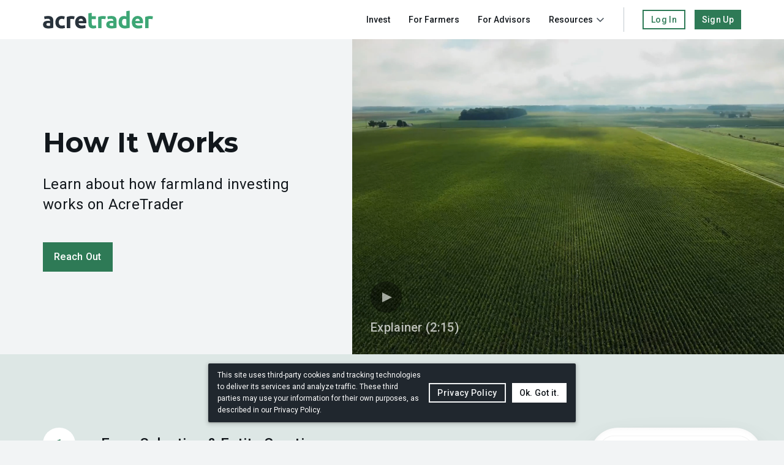

--- FILE ---
content_type: text/html
request_url: https://acretrader.com/resources/how-it-works
body_size: 9409
content:
<!DOCTYPE html><html lang="en"><head>
  <meta charset="utf-8">
  <meta http-equiv="X-UA-Compatible" content="IE=edge">
  <meta name="viewport" content="width=device-width,initial-scale=1">
  <title>How it Works: Invest In Farmland Online | AcreTrader</title>
  <meta name="description" content="Learn how to invest in land with AcreTrader, online. Understand the entire process, how you can make money with a farm, and ultimately how to sell your land.">
  <meta name="author" content="AcreTrader, Inc">
  <meta property="fb:app_id" content="2160947010638552">
  <meta name="twitter:creator" content="AcreTrader, Inc">
  <meta name="twitter:card" content="summary">
  <meta property="og:image" content="https://acretrader.com/static/img/sharing-image.png">
  <meta property="og:type" content="website">
  <meta property="og:title" content="How it Works: Invest In Farmland Online | AcreTrader">
  <meta property="og:description" content="Learn how to invest in land with AcreTrader, online. Understand the entire process, how you can make money with a farm, and ultimately how to sell your land.">
  <meta property="og:url" content="https://acretrader.com/resources/how-it-works">
  <link rel="icon" href="/favicon.ico">
  <link rel="shortcut icon" type="image/x-icon" href="/favicon.ico">
  <link rel="apple-touch-icon" sizes="180x180" href="/apple-touch-icon.png">
  <link rel="icon" type="image/png" sizes="32x32" href="/favicon-32x32.png">
  <link rel="icon" type="image/png" sizes="16x16" href="/favicon-16x16.png">
  <link rel="manifest" href="/site.webmanifest">
  <link rel="mask-icon" href="/safari-pinned-tab.svg" color="#90be6d">
  <meta name="apple-mobile-web-app-title" content="AcreTrader">
  <meta name="application-name" content="AcreTrader">
  <meta name="msapplication-TileColor" content="#da532c">
  <meta name="theme-color" content="#ffffff">
<script defer="defer" src="/js/chunk-vendors.ad3796bb.js" crossorigin="use-credentials"></script><script defer="defer" src="/js/app.934e161e.js" crossorigin="use-credentials"></script><link href="/css/app.a5860e27.css" rel="stylesheet" crossorigin="use-credentials"><link rel="canonical" href="https://acretrader.com/resources/how-it-works"><link rel="stylesheet" type="text/css" href="/css/42.f9fd9659.css"><link rel="stylesheet" type="text/css" href="/css/PageHowItWorks.b4fcfa57.css"></head>

<body>

  <style>#preload-spinner{color:#5e5e5e;background-color:#fff}</style>
  <div id="preload-spinner" class="spinner is-opaque is-full" style="display:none">
    <div data-v-0a2cba4c="" role="progressbar" aria-valuemin="0" aria-valuemax="100" class="spinner__container" style="height:32px;width:32px">
      <svg xmlns="http://www.w3.org/2000/svg" viewBox="22.857142857142858 22.857142857142858 45.714285714285715 45.714285714285715" style="transform:rotate(0)">
        <circle fill="transparent" cx="45.714285714285715" cy="45.714285714285715" r="20" stroke-width="5.714285714285714" stroke-dasharray="125.664" stroke-dashoffset="125.66370614359172px" class="spinner__overlay"></circle>
      </svg>
      <div class="spinner__info"></div>
    </div>
  </div>
  <noscript>
    <strong>We're sorry but acretrader-front-vue3 doesn't work properly without JavaScript enabled.
        Please enable it to continue.</strong>
  </noscript>
  <script>
    window.__jsVersion = null;
    window.__prerendered = true;
    var spinner = document.getElementById('preload-spinner');
    if (spinner && !window.__hydration) spinner.style.display = '';
  </script>
  <div id="app" data-v-app><script>var d=document;var c=d.getElementById("app");var n=d.createElement("div");n.id="app";d.body.replaceChild(n,c);</script><div class="BaseSpinner spinner is--opaque is--full" style="display:none"><div role="progressbar" aria-valuemin="0" aria-valuemax="100" aria-progressbar-name="progressbar" aria-label="Base Spinner" class="spinner__container"><svg xmlns="http://www.w3.org/2000/svg" viewBox="22.857142857142858 22.857142857142858 45.714285714285715 45.714285714285715" style="transform:rotate(0)"><circle fill="transparent" r="20" stroke-dasharray="125.664" stroke-dashoffset="125.66370614359172px" class="spinner__overlay" cx="45.714285714285715" cy="45.714285714285715" strokeWidth="5.714285714285714"></circle></svg><div class="spinner__info"></div></div></div><div data-v-04c9cdfd="" class="PageHowItWorks page-how-it-works"><div data-v-04c9cdfd="" class="LayoutMain"><header class="TheHeader the-header"><div class="the-header__wrap"><div class="the-header__container page-container"><div class="the-header__logo"><a href="/" class="the-header__logo-absolute-link" aria-label="AcreTrader Company Logo"></a><img src="/img/logo-full.8a44d746.svg" alt="AcreTrader Company Logo" class="the-header__logo-image" aria-label="AcreTrader Company Logo"></div><div class="the-header__navigation"><ul data-v-64a6eae8="" class="TheHeaderNav header-nav the-header__menu" aria-label="Header menu"><li data-v-35be572e="" data-v-64a6eae8="" class="TheHeaderNavItem nav-item"><a data-v-35be572e="" href="/investments/primary-offerings" class="nav-item__link" aria-label="Click on Invest link"><span data-v-35be572e="">Invest</span><!----></a><!----></li><!----><li data-v-35be572e="" data-v-64a6eae8="" class="TheHeaderNavItem nav-item"><a data-v-35be572e="" href="/resources/farm-owners" class="nav-item__link" aria-label="Click on For Farmers link"><span data-v-35be572e="">For Farmers</span><!----></a><!----></li><li data-v-35be572e="" data-v-64a6eae8="" class="TheHeaderNavItem nav-item"><a data-v-35be572e="" href="/advisors" class="nav-item__link" aria-label="Click on For Advisors link"><span data-v-35be572e="">For Advisors</span><!----></a><!----></li><li data-v-35be572e="" data-v-64a6eae8="" class="TheHeaderNavItem nav-item"><a data-v-35be572e="" href="/resources" class="nav-item__link" aria-label="Click on Resources link"><span data-v-35be572e="">Resources</span><span data-v-35be572e="" class="svg-icon nav-item__link-icon" alt="Carrot"><svg width="16" height="16" viewBox="0 0 16 16" fill="none" xmlns="http://www.w3.org/2000/svg">
<path d="M8 12L8.57143 11.4402L13.426 6.68436L14 6.12208L12.8546 5L12.2832 5.5598L8 9.75584L3.71681 5.56228L3.14539 5L2 6.12208L2.57143 6.68188L7.42604 11.4377L8 12Z"></path>
</svg>
</span></a><ul data-v-35be572e="" class="dropdown-menu"><li data-v-35be572e="" class="dropdown-menu__item"><a data-v-35be572e="" href="/investors" class="dropdown-menu__item-link" aria-label="Click on Why Farmland Investing? link"><span data-v-35be572e="">Why Farmland Investing?</span></a></li><li data-v-35be572e="" class="dropdown-menu__item"><a data-v-35be572e="" aria-current="page" href="/resources/how-it-works" class="router-link-active router-link-exact-active dropdown-menu__item-link" aria-label="Click on How It Works link"><span data-v-35be572e="">How It Works</span></a></li><li data-v-35be572e="" class="dropdown-menu__item"><a data-v-35be572e="" href="/faq" class="dropdown-menu__item-link" aria-label="Click on FAQs link"><span data-v-35be572e="">FAQs</span></a></li><li data-v-35be572e="" class="dropdown-menu__item"><a data-v-35be572e="" href="/learn" class="dropdown-menu__item-link" aria-label="Click on Learning Center link"><span data-v-35be572e="">Learning Center</span></a></li><li data-v-35be572e="" class="dropdown-menu__item"><a data-v-35be572e="" href="/resources/farmland-values/farmland-returns" class="dropdown-menu__item-link" aria-label="Click on Farm Value Tool link"><span data-v-35be572e="">Farm Value Tool</span></a></li><li data-v-35be572e="" class="dropdown-menu__item"><a data-v-35be572e="" href="/company/our-impact" class="dropdown-menu__item-link" aria-label="Click on Our Impact link"><span data-v-35be572e="">Our Impact</span></a></li><li data-v-35be572e="" class="dropdown-menu__item"><a data-v-35be572e="" href="/newsroom" class="dropdown-menu__item-link" aria-label="Click on Newsroom link"><span data-v-35be572e="">Newsroom</span></a></li></ul></li></ul><div class="the-header__vertical-line"></div><div data-v-5b7b2083="" class="TheHeaderLoginSignupLogic header-logic"><button data-v-5b7b2083="" class="button btn is--outlined is--small header-logic__login-button" aria-label="Click on Log In Link"><div class="button__content"> Log In </div><!----></button><a data-v-5b7b2083="" class="button btn is--primary is--small" disabled="false" href="/sign-up" aria-label="Click on Sign Up Button"><div class="button__content"> Sign Up </div><!----></a></div></div><div data-v-049dd52a="" class="BaseButtonToggleNav toggle-button the-header__toggle-button is--hidden-for-print"><span data-v-049dd52a=""></span></div></div></div><!----><!----></header><div class="control-render" style="position:absolute;visibility:hidden;height:0;width:0"></div><!----><!----><div class="control-render" style="position:absolute;visibility:hidden;height:0;width:0"></div><div class="control-render" style="position:absolute;visibility:hidden;height:0;width:0"></div><div data-v-8195f3ce="" data-v-04c9cdfd="" class="HowItWorksHeader how-it-work-header"><div data-v-8195f3ce="" class="page-container"><div data-v-8195f3ce="" class="how-it-work-header__text"><h1 data-v-8195f3ce="" class="hero">How It Works</h1><h3 data-v-8195f3ce="" class="subheading">Learn about how farmland investing works on AcreTrader</h3><a data-v-8195f3ce="" class="button btn is--primary is--large" disabled="false" href="/company/contact-us"><div class="button__content"> Reach Out </div><!----></a></div><div data-v-8195f3ce="" class="how-it-work-header__video"><video data-v-8195f3ce="" class="video__background" preload="metadata" width="100%" height="100%" loop="" poster="/img/main-video-poster.eca17b37.png" controlslist="nodownload"><source data-v-8195f3ce="" src="/media/introVideo.340a55ff.mp4" type="video/mp4"></video><video data-v-8195f3ce="" class="video__hidden" preload="metadata" width="100%" height="100%" controlslist="nodownload" poster="/img/main-video-poster.eca17b37.png"><source data-v-8195f3ce="" src="/media/introVideo.340a55ff.mp4"></video><div data-v-8195f3ce="" class="video__btn-wrap"><div data-v-8195f3ce="" class="video__custom-btn"><div data-v-8195f3ce="" class="triangle"></div></div><div data-v-8195f3ce="" class="is-h4__title">Explainer (2:15)</div></div></div></div></div><div data-v-38bc07f8="" data-v-04c9cdfd="" class="HowItWorksContentSection how-it"><div data-v-38bc07f8="" class="page-container"><div data-v-38bc07f8="" id="items-content" class="how-it__items"><div data-v-6c4f786d="" data-v-38bc07f8="" class="HowItWorksItem item"><div data-v-6c4f786d="" class="item__circle">1</div><div data-v-6c4f786d="" class="item__content"><div data-v-38bc07f8="" class="is-h3__title">Farm Selection &amp; Entity Creation</div><p data-v-38bc07f8=""><strong data-v-38bc07f8="">We select a tiny fraction of the parcels we review, ensuring each offering is of the highest quality. Each farm and its legal title are placed into a single purpose entity (usually an LLC). </strong></p><ul data-v-38bc07f8=""><li data-v-38bc07f8=""> The single purpose entity establishes a real estate contract with the land owner and is provided time to complete due diligence, legal work and raise funds on AcreTrader. The typical time period for this is 30-90 days. </li></ul></div></div><div data-v-6c4f786d="" data-v-38bc07f8="" class="HowItWorksItem item"><div data-v-6c4f786d="" class="item__circle">2</div><div data-v-6c4f786d="" class="item__content"><div data-v-38bc07f8="" class="is-h3__title">Investment</div><p data-v-38bc07f8=""><strong data-v-38bc07f8=""> Each entity is divided into fractional shares. Investors may purchase any amount of shares at or above the minimum investment. </strong></p><ul data-v-38bc07f8=""><li data-v-38bc07f8=""> Our online process can be completed 100% electronically. Or, if you prefer, feel free to contact us for help through the investment process. </li></ul></div></div><div data-v-6c4f786d="" data-v-38bc07f8="" class="HowItWorksItem item"><div data-v-6c4f786d="" class="item__circle">3</div><div data-v-6c4f786d="" class="item__content"><div data-v-38bc07f8="" class="is-h3__title">Farm Management</div><p data-v-38bc07f8=""><strong data-v-38bc07f8=""> Acretrader Management handles all aspects of administration and property management, from insurance and accounting to working with local farmers and improving soil sustainability. </strong></p><ul data-v-38bc07f8=""><li data-v-38bc07f8=""> We work closely with our farmers and external managers to help with best practices, technological improvements, sustainability, and access to capital. Our goal is to improve our farmers’ lives and ease of doing business in every way possible. </li><li data-v-38bc07f8=""> AcreTrader tenant farmers pay cash rent, a common arrangement between farmers and landowners (nearly 40% of all U.S. farmland is rented or leased). </li><li data-v-38bc07f8=""> The single purpose entity usually receives the rent in advance of planting season, so we believe investors take on low crop risk, weather risk, etc. The rent is kept in a unique bank account held by the entity to reserve against any taxes owed, repairs or potential capital improvements until the anticipated net cash distributions in December. </li><li data-v-38bc07f8=""> We charge a flat annual administration fee of 0.75% (of overall farm value) that is typically deducted from the income of the farm prior to the making of any cash distributions. </li></ul></div></div><div data-v-6c4f786d="" data-v-38bc07f8="" class="HowItWorksItem item"><div data-v-6c4f786d="" class="item__circle">4</div><div data-v-6c4f786d="" class="item__content"><div data-v-38bc07f8="" class="is-h3__title">Distributions¹</div><p data-v-38bc07f8=""><strong data-v-38bc07f8=""> When available, AcreTrader disburses excess annual income to investors in each entity. Historically, this asset class has an unlevered yield of 3% - 5% for lower-risk properties.² Note that <span data-v-38bc07f8="" class="text-underline">this cash yield is in addition to expected long-term value appreciation</span>. </strong></p><ul data-v-38bc07f8=""><li data-v-38bc07f8=""> We expect to pay out cash distributions each December or such other dates as specified in the offering materials, when available, to investors in each farm. We will typically provide any necessary tax documentation by early March of the following year,in advance of tax season. </li></ul></div></div><div data-v-6c4f786d="" data-v-38bc07f8="" class="HowItWorksItem item"><div data-v-6c4f786d="" class="item__circle">5</div><div data-v-6c4f786d="" class="item__content"><div data-v-38bc07f8="" class="is-h3__title">Land Sale and Disposition</div><p data-v-38bc07f8=""><strong data-v-38bc07f8=""> The single purpose entity generally expects to hold ownership of the land for 5-10 years. While returns cannot be guaranteed, upon the sale of the land, to the extent available, investors may expect to receive any applicable previously unreturned principal plus their pro rata share of any appreciation of the land during the holding period. </strong></p><ul data-v-38bc07f8=""><li data-v-38bc07f8=""> At the terminal date, the subject farm will be sold and all net proceeds will be distributed on a pro-rata basis, at which point investors will realize any additional gains from the appreciation in land value. </li></ul><p data-v-38bc07f8="" class="small-text text-note"> ¹ Distributions paid are not solely based upon performance and are not guaranteed in frequency or amount. Distributions will be paid from net investment income, offering proceeds, borrowings, or reimbursable expense support, subject to certain conditions being met. </p><p data-v-38bc07f8="" class="small-text text-note">² Source: USDA NASS Historical Land Values and Cash Rents over a 50-year period.</p></div></div></div><div data-v-38bc07f8="" class="how-it__phone"><div data-v-38bc07f8="" class="scroll-block" style="top:0"><div data-v-38bc07f8="" class="phone__wrap"><div data-v-38bc07f8="" class="phone__img-wrap"><img data-v-6f9ed95f="" data-v-38bc07f8="" class="BaseImage base-image" src="[data-uri]" draggable="false" alt="icon" style="opacity:0"></div><a data-v-38bc07f8="" class="button btn is--primary" disabled="false" href="/investments/primary-offerings"><div class="button__content"> Invest Now </div><!----></a><div data-v-38bc07f8="" class="phone__ready-to-invest"><h6 data-v-38bc07f8="">Ready to begin investing on AcreTrader?</h6><div data-v-38bc07f8="" class="arrow"></div></div></div></div></div></div></div><div data-v-11ed9ec6="" data-v-04c9cdfd="" class="HowItWorksMoreDetails more-details page-container"><div data-v-11ed9ec6="" class="more-details__header"><div data-v-11ed9ec6="" class="is-h1__title">Need More Details?</div><p data-v-11ed9ec6=""> Feel free to <a data-v-11ed9ec6="" href="/company/contact-us" class="link-2">contact us</a> at any time. Additional resources available below or in our <a data-v-11ed9ec6="" href="/faq" class="link-2">Frequently Asked Questions</a> section. </p></div><div data-v-36b4eb09="" data-v-11ed9ec6="" class="CardLinkList cards"><div data-v-36b4eb09="" class="cards__items"><div data-v-5d6f5b32="" data-v-36b4eb09="" class="CardLinkListItem cards-link-item" style="background:linear-gradient(.83deg,#1b69de .32%,#1b69de 195.97%)"><a data-v-5d6f5b32="" href="/investors" target="_self" class="cards-link-item__absolute-link"></a><div data-v-5d6f5b32="" class="cards-link-item__content"><h4 data-v-5d6f5b32="">I am an investor</h4><p data-v-5d6f5b32="">See additional information about farmland investment performance.</p></div><div data-v-6f9ed95f="" data-v-5d6f5b32="" class="cards-link-item__background background--desktop BaseImage base-image cards-link-item__background background--desktop" draggable="false" alt="background" style="opacity:0"><!----></div><div data-v-6f9ed95f="" data-v-5d6f5b32="" class="cards-link-item__background background--mobile BaseImage base-image cards-link-item__background background--mobile" draggable="false" alt="background" style="opacity:0"><!----></div><div data-v-5d6f5b32="" class="cards-link-item__link">Historical Farmland Return <div data-v-5d6f5b32="" class="cards-link-item__arrow"></div></div></div><div data-v-5d6f5b32="" data-v-36b4eb09="" class="CardLinkListItem cards-link-item" style="background:linear-gradient(#3fa675 -75.09%,#2e7a56 100%)"><a data-v-5d6f5b32="" href="/resources/farm-owners" target="_self" class="cards-link-item__absolute-link"></a><div data-v-5d6f5b32="" class="cards-link-item__content"><h4 data-v-5d6f5b32="">I am a farm owner</h4><p data-v-5d6f5b32="">See additional information about partnering with AcreTrader.</p></div><div data-v-6f9ed95f="" data-v-5d6f5b32="" class="cards-link-item__background background--desktop BaseImage base-image cards-link-item__background background--desktop" draggable="false" alt="background" style="opacity:0"><!----></div><div data-v-6f9ed95f="" data-v-5d6f5b32="" class="cards-link-item__background background--mobile BaseImage base-image cards-link-item__background background--mobile" draggable="false" alt="background" style="opacity:0"><!----></div><div data-v-5d6f5b32="" class="cards-link-item__link">Farm Partner Information <div data-v-5d6f5b32="" class="cards-link-item__arrow"></div></div></div></div></div></div><footer data-v-86788662="" class="TheFooter the-footer"><div data-v-86788662="" class="the-footer__container page-container"><div data-v-86788662="" class="the-footer__top-left-wrapper"><div data-v-62a0e95e="" data-v-86788662="" class="FormSubscribeNewsletter form-subscribe-newsletter"><div data-v-62a0e95e="" class="is-h3__title form-subscribe-newsletter__title"> Subscribe to The Farmland Factor Newsletter </div><form data-v-62a0e95e="" class="BaseForm form-subscribe-newsletter__form" novalidate=""><div data-v-62a0e95e="" class="form-subscribe-newsletter__form-wrapper"><div data-v-e75fe6dc="" data-v-62a0e95e="" class="BaseFormGroup base-form-group form-subscribe-newsletter__form-group"><!----><div data-v-e75fe6dc="" class="base-form-group__input"><div data-v-62a0e95e="" data-v-e75fe6dc-s="" class="BaseFormInput base-form-input form-subscribe-newsletter__input" id="subscribe_email" name="email" label="Email"><!----><input class="base-form-input__input form-subscribe-newsletter__input" placeholder="Email Address" type="text" title="" tabindex="0" id="subscribe_email" name="email" label="Email"><!----></div></div><!----></div><button data-v-62a0e95e="" class="button btn is--outlined-gray is--large form-subscribe-newsletter__button" type="submit"><div class="button__content"> Subscribe </div><!----></button></div></form></div><div data-v-f122f814="" data-v-86788662="" class="TheFooterContacts footer-contacts the-footer__contacts"><ul data-v-f122f814="" class="footer-contacts__list"><li data-v-f122f814="" class="footer-contacts__list-item"><a data-v-f122f814="" class="link-1 footer-contacts__list-item-link" href="mailto:info@acretrader.com"><img data-v-6f9ed95f="" data-v-f122f814="" class="footer-contacts__list-item-link-icon BaseImage base-image footer-contacts__list-item-link-icon" src="[data-uri]" draggable="false" alt="envelope icon" style="opacity:0"><span data-v-f122f814="" class="footer-contacts__list-item-link-text">info@acretrader.com</span></a></li><li data-v-f122f814="" class="footer-contacts__list-item"><a data-v-f122f814="" class="link-1 footer-contacts__list-item-link" href="tel:(888) 958-1470"><img data-v-6f9ed95f="" data-v-f122f814="" class="footer-contacts__list-item-link-icon BaseImage base-image footer-contacts__list-item-link-icon" src="[data-uri]" draggable="false" alt="phone icon" style="opacity:0"><span data-v-f122f814="" class="footer-contacts__list-item-link-text">(888) 958-1470</span></a></li><li data-v-f122f814="" class="footer-contacts__list-item is--last-list-item"><a data-v-f122f814="" class="link-1 footer-contacts__list-item-link" href="https://maps.app.goo.gl/BEywpdqg2e1VvMrd8" target="_blank" rel="noopener"><img data-v-6f9ed95f="" data-v-f122f814="" class="footer-contacts__list-item-link-icon BaseImage base-image footer-contacts__list-item-link-icon" src="[data-uri]" draggable="false" alt="map-marker icon" style="opacity:0"><span data-v-f122f814=""><span data-v-f122f814="" class="footer-contacts__list-item-link-text">112 W. Center St., Suite 600,&nbsp;</span><span data-v-f122f814="" class="footer-contacts__list-item-link-text">Fayetteville,</span><span data-v-f122f814="" class="footer-contacts__list-item-link-text">&nbsp;AR</span><span data-v-f122f814="" class="footer-contacts__list-item-link-text">&nbsp;72701</span></span></a></li></ul></div></div><div data-v-86788662="" class="the-footer__top-right-wrapper"><ul data-v-75a3f288="" data-v-86788662="" class="TheFooterList footer-list"><li data-v-75a3f288="" class="footer-list__item"><a data-v-75a3f288="" class="footer-list__item-link link-with-opacity" href="/faq"><span data-v-75a3f288="">FAQs</span></a></li><li data-v-75a3f288="" class="footer-list__item"><a data-v-75a3f288="" href="/company/terms" class="footer-list__item-link link-with-opacity"><span data-v-75a3f288="">Terms of Use</span></a></li><li data-v-75a3f288="" class="footer-list__item"><a data-v-75a3f288="" href="/company/about-us" class="footer-list__item-link link-with-opacity"><span data-v-75a3f288="">About Us</span></a></li><li data-v-75a3f288="" class="footer-list__item"><a data-v-75a3f288="" href="/company/privacy" class="footer-list__item-link link-with-opacity"><span data-v-75a3f288="">Privacy Policy</span></a></li><li data-v-75a3f288="" class="footer-list__item"><a data-v-75a3f288="" class="footer-list__item-link link-with-opacity" href="/company/contact-us"><span data-v-75a3f288="">Contact Us</span></a></li></ul><div data-v-3029f2a4="" data-v-86788662="" class="TheFooterSocialLinks social-footer the-footer__social-links"><ul data-v-3029f2a4="" class="social-footer__list"><li data-v-3029f2a4="" class="social-footer__list-item"><a data-v-3029f2a4="" href="https://www.linkedin.com/company/acre-trader" rel="noopener nofollow" target="_blank" class="social-footer__list-item-link link-with-opacity"><img data-v-6f9ed95f="" data-v-3029f2a4="" class="social-footer__list-item-icon BaseImage base-image social-footer__list-item-icon" src="[data-uri]" draggable="false" alt="linkedin icon" aria-label="linkedin icon" style="opacity:0"><span data-v-3029f2a4="" class="social-footer__list-item-hidden">Linkedin</span></a></li><li data-v-3029f2a4="" class="social-footer__list-item"><a data-v-3029f2a4="" href="https://www.youtube.com/@AcreTrader" rel="noopener nofollow" target="_blank" class="social-footer__list-item-link link-with-opacity"><img data-v-6f9ed95f="" data-v-3029f2a4="" class="social-footer__list-item-icon BaseImage base-image social-footer__list-item-icon" src="[data-uri]" draggable="false" alt="youtube icon" aria-label="youtube icon" style="opacity:0"><span data-v-3029f2a4="" class="social-footer__list-item-hidden">YouTube</span></a></li><li data-v-3029f2a4="" class="social-footer__list-item"><a data-v-3029f2a4="" href="https://www.facebook.com/acretrader.platform" rel="noopener nofollow" target="_blank" class="social-footer__list-item-link link-with-opacity"><img data-v-6f9ed95f="" data-v-3029f2a4="" class="social-footer__list-item-icon is--facebook BaseImage base-image social-footer__list-item-icon is--facebook" src="[data-uri]" draggable="false" alt="facebook icon" aria-label="facebook icon" style="opacity:0"><span data-v-3029f2a4="" class="social-footer__list-item-hidden">Facebook</span></a></li><li data-v-3029f2a4="" class="social-footer__list-item"><a data-v-3029f2a4="" href="https://api.acretrader.com/v1/cms/learn/rss" rel="noopener nofollow" target="_blank" class="social-footer__list-item-link link-with-opacity"><img data-v-6f9ed95f="" data-v-3029f2a4="" class="social-footer__list-item-icon BaseImage base-image social-footer__list-item-icon" src="[data-uri]" draggable="false" alt="rss icon" aria-label="rss icon" style="opacity:0"><span data-v-3029f2a4="" class="social-footer__list-item-hidden">RSS</span></a></li></ul></div></div></div><div data-v-86788662="" class="the-footer__bottom"><div data-v-86788662="" class="page-container the-footer__bottom-container"><div data-v-d94d0c08="" data-v-86788662="" class="TheFooterBottomContent footer-bottom-content"><p class="footer-bottom-content__text" data-v-d94d0c08=""> Securities are offered through North Capital Private Securities Corporation (“NCPS”), a SEC registered Broker-Dealer and member of <a href="https://www.finra.org/" target="_blank" rel="noopener noreferrer" class="link-4 small-link footer-bottom-content__link" data-v-d94d0c08="">FINRA</a> | <a href="https://www.sipc.org/" target="_blank" rel="noopener noreferrer" class="link-4 small-link footer-bottom-content__link" data-v-d94d0c08="">SIPC</a> . NCPS is not an affiliate of the AcreTrader Platform. Their form CRS can be viewed <a href="https://info.acretrader.com/e3t/Ctc/LW+113/cxSD-04/[base64]?utm_source=hs_email&amp;utm_medium=email&amp;_hsenc=p2ANqtz-85awCrPT5RgRv2Q_IDOS-atnPX8_oFeKYjEW5vWC3xHLTgKmD3zsqpYPBVHo7aCyT_eBGr" target="_blank" class="link-4 small-link footer-bottom-content__link" data-v-d94d0c08="">here</a> and their BrokerCheck page can be viewed <a href="https://brokercheck.finra.org/firm/summary/154559" target="_blank" class="link-4 small-link footer-bottom-content__link" data-v-d94d0c08="">here</a>. </p><p data-v-d94d0c08="" class="footer-bottom-content__text"><strong data-v-d94d0c08=""> Past performance is no guarantee of future results. All investments are risky, and you should not invest unless you are able to sustain the risk of loss of your entire investment. </strong> For more information read our <a data-v-d94d0c08="" href="/company/terms#general-disclosures" class="link-4 small-link footer-bottom-content__link"> General Disclosures</a> and <a data-v-d94d0c08="" href="/company/terms#securities-matters" class="link-4 small-link footer-bottom-content__link"> Securities Matters</a> and for a more complete description of these investment risks click <a data-v-d94d0c08="" class="link-4 small-link" href="/docs/Acretrader-General-Risk-Statement.pdf" target="_blank"> Acretrader General Risk Document</a>. </p><p data-v-d94d0c08="" class="footer-bottom-content__text is--last"> Content provided is not intended to be a recommendation or investment advice and is not an offer to buy or sell any specific security. Information provided does not take into account an investor’s specific objectives or risk profile. Investment decisions should be made based on your objectives and circumstances and in consultation with your own advisors. AcreTrader does not provide tax, legal or accounting advice. Please consult with and rely on a qualified professional. </p></div><div data-v-33e81bf3="" data-v-86788662="" class="TheFooterBottomLinks footer-bottom-links the-footer__bottom-links"><a data-v-33e81bf3="" href="#" class="link-4 small-link footer-bottom-links__link"> Disclosures </a><a data-v-33e81bf3="" href="/docs/AcreTrader.Electronic.Records.and.Signatures.Form.pdf" target="_blank" class="link-4 small-link footer-bottom-links__link"> Consent for Electronic Delivery </a><button data-v-33e81bf3="" class="link-4 small-link footer-bottom-links__link"> Opt Out of Online Tracking </button></div><p data-v-86788662="" class="the-footer__bottom-copyright small-text"> AcreTrader, Copyright 2026, All rights reserved. </p></div></div></footer></div></div></div>
  <script async="">
    var $buoop = {
      required: { e: 19, i: 12, f: -3, o: -3, s: 12, c: 65, samsung: 75, vivaldi: 1.2 },
      text: '<a{ignore_but} class="close-btn">'
        + '<img src="/static/img/browser-update-close-icon.svg" alt="Close Icon">'
        + '</a>'
        + '<div class="text-wrap">'
        + '<img src="/static/img/browser-update-icon.svg" class="browser-icon" alt="Browser update">'
        + '<h4>We are sorry, but your browser {brow_name} is out of date.</h4>'
        + '<p>Please update your browser to ensure the best experience with AcreTrader.</p>'
        + '<a{up_but} class="btn-update">Update browser</a>'
        + '</div>',
      l: 'en'
    };
    var d = document;
    function $buo_f() {
      if (window.__prerender) return;
      var e = d.createElement("script");
      e.src = "/js/browser-update.min.js"; e.async = true; d.body.appendChild(e);
    }
    d.addEventListener("DOMContentLoaded", $buo_f, false);
  </script>

  
  <script type="text/javascript">
    (() => {
      let originalMayBeginCollectionOfData = document.cookie.includes('may-begin-collection-of-data');
      // User has opted out of tracking. MUST be kept in sync with the related const in the const subrepo
      if (document.cookie.includes('at-tracking-opted-out')) return;

      // Check every 500ms if we can begin tracking.
      const analyticsPermissionChecker = setInterval(() => {
        if (document.cookie.includes('may-begin-collection-of-data')) {
          loadSegmentScript();
          loadGtagScript();
          clearInterval(analyticsPermissionChecker);
        }
      }, 500);

      const loadGtagScript = () => {
        if (window.__prerender) return;
        if (!document.cookie.includes('may-begin-collection-of-data')) return;
        if (window.__gtagLoaded) return;
        window.__gtagLoaded = true;

        const gtagScript = document.createElement('script');
        gtagScript.async = true;
        gtagScript.src = `https://www.googletagmanager.com/gtag/js?id=G-S3G1TFB2CY`;
        document.head.appendChild(gtagScript);


        window.dataLayer = window.dataLayer || [];
        function gtag(){dataLayer.push(arguments);}
        gtag('js', new Date());

        gtag('config', 'G-S3G1TFB2CY');
        gtag('config', 'AW-802227686');
      };

      const loadSegmentScript = () => {
        if (window.__prerender) return;
        if (!document.cookie.includes('may-begin-collection-of-data')) return;

        var analytics = window.analytics = window.analytics || []; if (!analytics.initialize) if (analytics.invoked) window.console && console.error && console.error("Segment snippet included twice."); else {
          analytics.invoked = !0; analytics.methods = ["trackSubmit", "trackClick", "trackLink", "trackForm", "pageview", "identify", "reset", "group", "track", "ready", "alias", "debug", "page", "once", "off", "on", "addSourceMiddleware", "addIntegrationMiddleware", "setAnonymousId", "addDestinationMiddleware"]; analytics.factory = function (e) { return function () { var t = Array.prototype.slice.call(arguments); t.unshift(e); analytics.push(t); return analytics } }; for (var e = 0; e < analytics.methods.length; e++) { var key = analytics.methods[e]; analytics[key] = analytics.factory(key) } analytics.load = function (key, e) { var t = document.createElement("script"); t.type = "text/javascript"; t.async = !0; t.src = "https://cdn.segment.com/analytics.js/v1/" + key + "/analytics.min.js"; var n = document.getElementsByTagName("script")[0]; n.parentNode.insertBefore(t, n); analytics._loadOptions = e }; analytics._writeKey = "MXguzuNi25HqmCQNyLXqENwC54xvDEGB";; analytics.SNIPPET_VERSION = "4.15.3";
          analytics.load('aI6DxZYqEHELjl9eNWZfTRpBCpxfKDDf', {
            cookie: {
              domain: 'https://acretrader.com',
              maxage: 604800, // 7 days in seconds
              path: '/',
              SameSite: 'Secure',
              secure: true,
            }
          });
        }


        if (originalMayBeginCollectionOfData !== document.cookie.includes('may-begin-collection-of-data')) {
          const pathname = window.location.pathname;

          // Get UTM values from local storage
          let utmValues = {};
          try {
            utmValues = JSON.parse(localStorage.getItem('utm_values')) || {};
          } catch (error) {
            console.error('Error getting UTM values from localStorage:', error);
          }

          // Build an encoded query string from defined UTM values only
          const params = new URLSearchParams();
          Object.entries(utmValues).forEach(([key, value]) => {
            if (value != null && value !== '') params.set(key, String(value));
          });
          const search = params.toString();
          const fullUrl = `${window.location.origin}${pathname}${search ? `?${search}` : ''}`;

          // Override URL/search on the page call
          analytics.page(undefined, undefined, {
            url: fullUrl,
            path: pathname,
            search: search ? `?${search}` : ''
          });
        }


        if (originalMayBeginCollectionOfData !== document.cookie.includes('may-begin-collection-of-data')) {
          const pathname = window.location.pathname;

          // Get UTM values from local storage
          let utmValues = {};
          try {
            utmValues = JSON.parse(localStorage.getItem('utm_values')) || {};
          } catch (error) {
            console.error('Error getting UTM values from localStorage:', error);
          }

          // Build an encoded query string from defined UTM values only
          const params = new URLSearchParams();
          Object.entries(utmValues).forEach(([key, value]) => {
            if (value != null && value !== '') params.set(key, String(value));
          });
          const search = params.toString();
          const fullUrl = `${window.location.origin}${pathname}${search ? `?${search}` : ''}`;

          // Override URL/search on the page call
          analytics.page(undefined, undefined, {
            url: fullUrl,
            path: pathname,
            search: search ? `?${search}` : ''
          });
        }
      };
    })();
  </script>
  

  



</body></html>

--- FILE ---
content_type: text/css
request_url: https://acretrader.com/css/app.a5860e27.css
body_size: 4428
content:
@import url(https://fonts.googleapis.com/css?family=Montserrat:500,600,700,800&display=swap);@import url(https://fonts.googleapis.com/css2?family=Roboto:ital,wght@0,300;0,400;0,500;0,600;0,700;1,300;1,400&display=swap);.modal[data-v-172fcf97]{--modal-title--background-color:#20272e;--modal-content-small--padding:0 24px 24px;position:relative;width:50%;height:50%;background-color:#fff;overflow:hidden;text-align:left;pointer-events:auto}.modal .modal__content[data-v-172fcf97]{padding:24px;padding-top:0}.modal.is--full[data-v-172fcf97]{width:100%;height:100%;padding:0}.modal.is--full .modal__container[data-v-172fcf97]{width:100%;max-width:100%;height:100%;padding-top:0;animation:fade-in-up-172fcf97 .3s;background-color:#f2f4f5}.modal.is--full .modal__container .modal__content[data-v-172fcf97]{padding:60px 40px 110px}@media screen and (max-width:767px){.modal.is--full .modal__container .modal__content[data-v-172fcf97]{padding:45px 12px 100px}}.modal.is--full.modal-leave-active .modal__container[data-v-172fcf97]{animation:fade-in-out-172fcf97 .3s}.modal.is--small .modal__container[data-v-172fcf97]{max-width:500px}@media screen and (max-width:767px){.modal.is--small .modal__container[data-v-172fcf97]{border-bottom-right-radius:0;border-bottom-left-radius:0}}.modal.is--small .modal__content[data-v-172fcf97]{padding:var(--modal-content-small--padding)}.modal.is--large[data-v-172fcf97],.modal.is--small[data-v-172fcf97]{display:flex;align-items:center;justify-content:center}@media screen and (max-width:767px){.modal.is--large[data-v-172fcf97],.modal.is--small[data-v-172fcf97]{align-items:flex-end}}.modal.is--large.modal-leave-active .modal__container[data-v-172fcf97],.modal.is--small.modal-leave-active .modal__container[data-v-172fcf97]{animation:scale-out-center-172fcf97 .3s cubic-bezier(.25,.46,.45,.94) both}@media screen and (max-width:767px){.modal.is--large.modal-leave-active .modal__container[data-v-172fcf97],.modal.is--small.modal-leave-active .modal__container[data-v-172fcf97]{animation:fade-in-out-172fcf97 .3s}}.modal.is--large .modal__container[data-v-172fcf97],.modal.is--small .modal__container[data-v-172fcf97]{animation:scale-in-center-172fcf97 .3s cubic-bezier(.25,.46,.45,.94) both;box-shadow:0 2px 3px 0 rgba(0,0,0,.3),0 6px 10px 4px rgba(0,0,0,.15)}@media screen and (max-width:767px){.modal.is--large .modal__container[data-v-172fcf97],.modal.is--small .modal__container[data-v-172fcf97]{animation:fade-in-up-172fcf97 .3s}}.modal.is--large .modal__container .modal__header-solid[data-v-172fcf97],.modal.is--small .modal__container .modal__header-solid[data-v-172fcf97]{margin-bottom:24px}.modal.is--large .modal__content[data-v-172fcf97],.modal.is--small .modal__content[data-v-172fcf97]{scrollbar-width:none;-ms-overflow-style:none}.modal.is--large .modal__content[data-v-172fcf97]::-webkit-scrollbar,.modal.is--small .modal__content[data-v-172fcf97]::-webkit-scrollbar{display:none}.modal.is--no-header .modal__close-button-icon[data-v-172fcf97] g{fill:#20272e}.modal__backdrop[data-v-172fcf97]{position:fixed;z-index:100;overflow-y:auto;top:0;right:0;bottom:0;left:0;width:100%;height:100%;background-color:rgba(18,23,28,.5);-webkit-backdrop-filter:blur(6.7957px);backdrop-filter:blur(6.7957px)}.modal__container[data-v-172fcf97]{flex-direction:column;height:auto;overflow:hidden;position:relative;z-index:999;background-color:#fff;max-width:946px;width:100%}.modal__header[data-v-172fcf97]{padding:24px 24px 16px;text-align:center;position:relative;top:0;left:0;right:0;z-index:2;width:100%;display:flex;align-items:center}.modal__header-title[data-v-172fcf97]{margin-bottom:0;flex:1}.modal__header-title+.modal__close-button[data-v-172fcf97]{position:absolute;right:30px}.modal__header-solid[data-v-172fcf97]{background-color:var(--modal-title--background-color);box-shadow:0 1px 15px 0 rgba(0,0,0,.05);padding:14px 30px}@media screen and (max-width:767px){.modal__header-solid[data-v-172fcf97]{padding:14px 12px}}.modal__header-solid .modal__close-button[data-v-172fcf97]{align-self:center}@media screen and (max-width:767px){.modal__header-solid .modal__close-button[data-v-172fcf97]{right:12px}}.modal__header-solid .modal__close-button[data-v-172fcf97] g{fill:#fff}.modal__header-solid .modal__header-title[data-v-172fcf97]{color:#fff;margin:0 30px}.modal__content[data-v-172fcf97]{overflow-y:scroll;overflow-x:hidden;height:100%;margin:0 auto}.modal__close-button[data-v-172fcf97]{cursor:pointer;margin-left:auto;align-self:flex-start}.modal[data-v-172fcf97] svg,.modal__close-button-icon[data-v-172fcf97]{width:20px;height:20px}.modal-enter-active[data-v-172fcf97]{transition:all .3s ease}.modal-leave-active[data-v-172fcf97]{transition:all .2s ease}@keyframes scale-in-center-172fcf97{0%{transform:scale(0)}to{transform:scale(1)}}@keyframes scale-out-center-172fcf97{0%{transform:scale(1)}to{transform:scale(0)}}@keyframes fade-in-up-172fcf97{0%{transform:translateY(100%)}to{transform:translateY(0)}}@keyframes fade-in-out-172fcf97{0%{transform:translateY(0)}to{transform:translateY(100%)}}html[class*=is--modal-open]{overflow:hidden;pointer-events:none}html[class*=is--modal-open] body{scrollbar-width:none;-ms-overflow-style:none}html[class*=is--modal-open] body::-webkit-scrollbar{display:none}.modal-login[data-v-0959b0c0] ::-webkit-scrollbar{display:none;width:0;background:transparent}.modal-login[data-v-0959b0c0] .modal__container{background-color:#f2f4f5;max-width:410px!important;max-height:100%;overflow-y:auto}.modal-login .wrapper[data-v-0959b0c0]{display:flex;flex-direction:column;align-items:center;justify-content:center;gap:16px}.modal-login .wrapper .message[data-v-0959b0c0]{font-family:Roboto;font-size:16px}.modal-login .wrapper .button[data-v-0959b0c0]{display:flex;justify-content:center;align-items:center;border:unset;height:40px;width:-moz-min-content;width:min-content;font-style:normal;font-weight:500;letter-spacing:.3px;font-family:Roboto;color:#fff;background-color:#2e7a56;border-radius:0;padding:0 24px;font-size:16px}.spinner{position:absolute;width:100%;height:100%;top:0;bottom:0;left:0;right:0;content:"";z-index:9999;display:flex;align-items:center;justify-content:center;color:#343d45}.spinner.is--opaque{background-color:#fff}.spinner.is--full{position:fixed}.spinner.is--small .spinner__container{height:23px;width:23px}.spinner.is--small .spinner__container svg circle{stroke-width:3.8095238095}.spinner__container{position:relative;display:inline-flex;vertical-align:middle;height:32px;width:32px}.spinner__container,.spinner__info{justify-content:center;align-items:center}.spinner__info{display:flex}.spinner svg{animation:progress-circular-rotate 1.4s linear infinite;transform-origin:center center;transition:all .2s ease-in-out;width:100%;height:100%;margin:auto;position:absolute;top:0;bottom:0;left:0;right:0;z-index:0}.spinner svg circle{stroke-width:5.7142857143}.spinner__overlay{animation:progress-circular-dash 1.4s ease-in-out infinite;stroke-linecap:round;stroke-dasharray:80,200;stroke-dashoffset:0;stroke:currentColor;z-index:2;transition:all .6s ease-in-out}@keyframes progress-circular-dash{0%{stroke-dasharray:1,200;stroke-dashoffset:0px}50%{stroke-dasharray:100,200;stroke-dashoffset:-15px}to{stroke-dasharray:100,200;stroke-dashoffset:-125px}}@keyframes progress-circular-rotate{to{transform:rotate(1turn)}}*,:after,:before{box-sizing:border-box}.is-h1__title,.is-h2__title,.is-h3__title,.is-h4__title,blockquote,body,dd,dl,figure,h1,h2,h3,h4,p{margin:0}ol[role=list],ul[role=list]{list-style:none}ul{margin:0}html:focus-within{scroll-behavior:smooth}body{min-height:100vh;text-rendering:optimizeSpeed;line-height:1.5}a:not([class]){-webkit-text-decoration-skip:ink;text-decoration-skip-ink:auto}img,picture{max-width:100%;display:block}button,input,select,textarea{font:inherit}@media(prefers-reduced-motion:reduce){html:focus-within{scroll-behavior:auto}*,:after,:before{animation-duration:.01ms!important;animation-iteration-count:1!important;transition-duration:.01ms!important;scroll-behavior:auto!important}}button{border:none;margin:0;padding:0;width:auto;overflow:visible;background:transparent;color:inherit;font:inherit;line-height:normal;-webkit-font-smoothing:inherit;-moz-osx-font-smoothing:inherit;-webkit-appearance:none}body,html{-webkit-overflow-scrolling:touch;color:#12171c}p{font-size:inherit;line-height:inherit}em,i,p{font-weight:400;letter-spacing:.3px;font-family:Roboto;font-style:normal}em,i{font-style:italic}b,strong{font-style:normal;font-weight:700;letter-spacing:.3px;font-family:Roboto}.is-h1__title,.is-h2__title,.is-h3__title,.is-h4__title,.is-h5__title,.is-h6__title,b,h1,h2,h3,h4,h5,h6,strong{color:#12171c}sup{font-size:100%}.is-h1__title,h1{font-style:normal;font-weight:700;letter-spacing:.3px;font-family:Montserrat;font-size:40px;line-height:56px;margin-bottom:15px}.hero.is-h1__title,h1.hero{font-size:45px;line-height:65px}@media screen and (max-width:767px){.hero.is-h1__title,h1.hero{font-size:30px;line-height:40px}}.no-subheading.is-h1__title,h1.no-subheading{margin-bottom:45px}@media screen and (max-width:767px){.no-subheading.is-h1__title,h1.no-subheading{margin-bottom:30px}.is-h1__title,h1{font-size:30px;line-height:40px}}.title-page.is-h1__title,h1.title-page{color:#12171c;margin-top:60px;text-align:center}@media screen and (max-width:767px){.title-page.is-h1__title,h1.title-page{margin-top:45px;line-height:40px}}.is-h2__title,h2{font-size:32px;line-height:45px;margin:0;margin-bottom:15px;font-style:normal;font-weight:700;letter-spacing:.3px;font-family:Montserrat}@media screen and (max-width:767px){.is-h2__title,h2{font-size:25px;line-height:35px}}.no-subheading.is-h2__title,h2.no-subheading{margin-bottom:45px}@media screen and (max-width:767px){.no-subheading.is-h2__title,h2.no-subheading{margin-bottom:30px}}.is-h3__title,h3{font-weight:500;margin:0;font-size:24px;line-height:33.6px}.is-h3__title,.subheading.is-h3__title,h3,h3.subheading{font-style:normal;letter-spacing:.3px;font-family:Roboto;margin-bottom:15px}.subheading.is-h3__title,h3.subheading{font-weight:400;font-size:24px!important}@media screen and (max-width:767px){.subheading.is-h3__title,h3.subheading{font-size:20px!important;line-height:28px;margin-bottom:10px}.is-h3__title,h3{font-size:20px;line-height:28px;margin-bottom:10px}}.is-h4__title,h4{font-style:normal;font-weight:500;letter-spacing:.3px;font-family:Roboto;font-size:20px;line-height:28px;margin:0;margin-bottom:15px}@media screen and (max-width:767px){.is-h4__title,h4{font-size:18px;line-height:28px;margin-bottom:10px}}.is-h5__title,h5{font-size:16px;line-height:22px}.is-h5__title,.is-h6__title,h5,h6{font-style:normal;font-weight:500;letter-spacing:.3px;font-family:Roboto;margin:0}.is-h6__title,h6{font-size:14px;line-height:19.6px}a{font-size:inherit;color:#12171c;line-height:inherit;font-style:normal;font-weight:500;letter-spacing:.3px;font-family:Roboto;text-decoration:none;letter-spacing:normal;fill:#12171c!important}a,a:hover{outline:none!important;transition:all .3s ease;transition:all .3s ease-in-out}a:focus,a:hover{color:#48535c;fill:#48535c!important}a:focus{outline:none!important}a.link-1{display:inline;color:#fff!important;border-bottom:1px solid transparent}a.link-1,a.link-1:hover{transition:all .3s ease;transition:all .3s ease-in-out}a.link-1:hover{border-bottom:1px solid #fff}a.link-2{position:relative;display:inline;z-index:1;line-height:22px;font-style:normal;font-weight:400;letter-spacing:.3px;font-family:Roboto;border-bottom:1px solid #2e7a56}a.link-2,a.link-2:hover{transition:all .3s ease;transition:all .3s ease-in-out;color:#2e7a56}a.link-2:hover{border-bottom:1px solid transparent}a.link-2.no-focus:focus,a.link-2.no-focus:hover{border-bottom:1px solid #2e7a56}a.link-3{color:#48535c!important;fill:#48535c!important}a.link-3,a.link-3:hover{transition:all .3s ease;transition:all .3s ease-in-out}a.link-3:focus,a.link-3:hover{color:#12171c!important;fill:#12171c!important}a.disabled{border-bottom:none;cursor:not-allowed;color:#48535c!important;pointer-events:none}a.link-4{position:relative;display:inline;z-index:1;color:#f2f4f5;line-height:22px;font-style:normal;font-weight:400;letter-spacing:.3px;font-family:Roboto;border-bottom:1px solid #f2f4f5}a.link-4,a.link-4:hover{transition:all .3s ease;transition:all .3s ease-in-out}a.link-4:hover{border-bottom:1px solid transparent}a.link-with-opacity{color:#f2f4f5!important;font-style:normal;font-weight:600;letter-spacing:.3px;font-family:Roboto}a.link-with-opacity:hover{color:#c2c9cf!important;fill:#c2c9cf!important}a[class^=link-].small-link{font-size:12px;line-height:17px}.small-text{font-weight:400;color:#48535c;font-size:12px;line-height:17px}.small-text,.small-text.bold{font-style:normal;letter-spacing:.3px;font-family:Roboto}.small-text.bold{font-weight:500}.caption-text{font-size:12px;line-height:16.8px;color:#12171c}.caption-text,.extra-small-text{font-family:Roboto;font-style:normal;font-weight:400;letter-spacing:.3px}.extra-small-text{font-size:8px;line-height:12px}.space-between{justify-content:space-between}.padding-15{padding-left:15px;padding-right:15px}.circle-icon{width:75px;height:75px;border:1px solid #2e7a56;border-radius:100px;position:relative;box-shadow:0 2px 5px 0 rgba(0,0,0,.05);background-color:#fff}.circle-icon svg{font-size:30px;fill:#48535c;height:1.7647058824rem;width:1.7647058824rem;color:#48535c;position:absolute;left:50%;top:50%;transform:translate(-50%,-50%)}.text-center{text-align:center;justify-content:center}hr{border-bottom:1px solid #dce1e5;border-top:none;border-left:none}img{max-width:100%}.secondary{color:#48535c}.overlay:before{background-color:#343d45}.overlay--active:before{opacity:.9}.overflow-y-hidden{height:100%;overflow-y:hidden}.overflow-y-hidden body{overflow:hidden!important;position:relative;height:100%}.v-application ol,.v-application ul{padding-left:0}.d-none{display:none}.color-primary{color:#12171c}.color-gray{color:#48535c}.color-secondary{color:#2e7a56}.color-lightgray{color:#dce1e5}.color-yellow{color:#f2c216}.color-red{color:#d91f11}.error--text{color:#d91f11!important}.color-white{color:#fff}.color-sienna{color:#eb672a}.color-boulder{color:#4421aa}.color-shakespeare{color:#1b69de}.color-shamrock{color:#449c69}.accent{background-color:#2e7a56;border-color:#2e7a56}.svg-icon{width:1rem;height:1rem;vertical-align:-.125em;display:inline-block;fill:inherit}.svg-icon.small-icon{height:.7058823529rem;width:.7058823529rem}.svg-icon.fill-primary{fill:#12171c}.svg-icon.fill-gray{fill:#48535c}.svg-icon.fill-secondary{fill:#2e7a56}.svg-icon.fill-warning{fill:#eb672a}.svg-icon.fill-lightgray{fill:#dce1e5}.svg-icon.fill-yellow{fill:#f2c216}.svg-icon.fill-red{fill:#d91f11}.svg-icon.fill-white{fill:#fff}.svg-icon.fill-boulder{fill:#343d45}.title-with-hr{display:flex;flex-direction:row;align-items:flex-end;margin-bottom:20px}.title-with-hr hr{width:100%;margin-bottom:10px;border-width:2px}@media screen and (max-width:767px){.title-with-hr hr{margin-bottom:7px}}.title-with-hr .is-h1__title,.title-with-hr .is-h2__title,.title-with-hr .is-h3__title,.title-with-hr .is-h4__title,.title-with-hr .is-h5__title,.title-with-hr .is-h6__title,.title-with-hr h1,.title-with-hr h2,.title-with-hr h3,.title-with-hr h4,.title-with-hr h5,.title-with-hr h6{flex-shrink:0;margin-bottom:0;margin-right:10px}@media screen and (max-width:767px){.title-with-hr .is-h1__title,.title-with-hr .is-h2__title,.title-with-hr .is-h3__title,.title-with-hr .is-h4__title,.title-with-hr .is-h5__title,.title-with-hr .is-h6__title,.title-with-hr h1,.title-with-hr h2,.title-with-hr h3,.title-with-hr h4,.title-with-hr h5,.title-with-hr h6{margin-right:3px}}.text-underline{text-decoration:underline}.page-container{max-width:1170px;width:100%;padding:0 15px;margin:0 auto;display:flex}@media screen and (max-width:767px){#hubspot-messages-iframe-container{opacity:0!important;visibility:hidden!important}}@page{margin-top:0;margin-bottom:0;margin-left:0;margin-right:0}body{font-size:16px;line-height:22.4px;background-color:#f2f4f5}@media print{body{-webkit-print-color-adjust:exact!important}}.is--modal-open{-ms-overflow-style:none;overflow:-moz-scrollbars-none;scrollbar-width:none;overflow:hidden}.is--modal-open::-webkit-scrollbar{width:0;display:none}.is--modal-open::-moz-scrollbar{display:none}.is--modal-open.is--modal-open-small #hubspot-messages-iframe-container{filter:blur(4px)}.leadinModal{pointer-events:auto!important}.leadinModal-content{border-radius:2px!important;background-color:#fff!important;width:100%!important;max-width:750px!important}.leadinModal-content .leadinModal-close{top:5px!important;right:5px!important}.leadinModal-content .leadin-content-body{padding:60px 97px!important}.leadinModal-content .leadin-content-body #leadin-content-form-wrapper,.leadinModal-content .leadin-content-body .leadin-preview-wrapper{padding:0!important}.leadinModal-content .leadin-content-body .is-h4__title,.leadinModal-content .leadin-content-body h4{color:#12171c!important;font-size:24px!important;line-height:36px!important}.leadinModal-content .leadin-content-body p{color:#12171c!important;font-size:17px!important;line-height:26px!important;font-style:normal;font-weight:400;letter-spacing:.3px;font-family:Roboto}.leadinModal-content .leadin-content-body .leadin-button-wrapper .leadin-button,.leadinModal-content .leadin-content-body .leadin-preview-wrapper .leadin-button{font-style:normal;font-weight:500;letter-spacing:.3px;font-family:Roboto!important;font-size:17px!important;padding:13px!important;color:#12171c!important;border-radius:2px!important;background-color:#f2c216!important;transition:all .3s ease;transition:all .3s ease-in-out;box-shadow:0 3px 1px -2px rgba(0,0,0,.1),0 2px 2px 0 rgba(0,0,0,.1),0 1px 5px 0 rgba(0,0,0,.1)}.leadinModal-content .leadin-content-body .leadin-button-wrapper .leadin-button:hover,.leadinModal-content .leadin-content-body .leadin-preview-wrapper .leadin-button:hover{transition:all .3s ease;transition:all .3s ease-in-out;background-color:#fdf26f!important}.leadinModal .leadin-input-wrapper label{font-style:normal;font-weight:600;letter-spacing:.3px;font-family:Montseraat!important;font-size:14px!important;display:inline-block!important;line-height:17px!important;color:#12171c!important;width:100%}.leadinModal .leadin-input-wrapper label .error-text{font-style:normal;font-weight:600;letter-spacing:.3px;font-family:Montseraat!important;color:#d91f11!important}.leadinModal .leadin-input-wrapper input{font-style:normal;font-weight:400;letter-spacing:.3px;font-family:Montseraat!important}.leadinModal .leadin-input-wrapper input:focus{outline:none!important;border:1px solid #2e7a56!important}.leadinModal .leadin-input-wrapper input.input-error{outline:none!important;box-shadow:none!important;border:1px solid #d91f11!important}.leadinModal .leadin-close-button{position:relative;display:inline;z-index:1;font-size:17px;line-height:20px;font-style:normal;font-weight:600;letter-spacing:.3px;font-family:Roboto;border-bottom:2px solid #f2c216}.leadinModal .leadin-close-button,.leadinModal .leadin-close-button:hover{transition:all .3s ease;transition:all .3s ease-in-out;color:#12171c!important;text-decoration:none!important}.leadinModal .leadin-close-button:hover{border-bottom:2px solid transparent}.slide-enter-active,.slide-leave-active,.slide-reverse-enter-active,.slide-reverse-leave-active{transition:all .3s}.slide-enter,.slide-leave-active,.slide-reverse-enter,.slide-reverse-leave-active{opacity:0}.slide-enter,.slide-reverse-enter{transform:translateX(100%)}.slide-leave-active,.slide-reverse-leave-active{transform:translateX(-100%);position:absolute}.slide-reverse-enter{transform:translateX(-100%)}.slide-reverse-leave-active{transform:translateX(100%)}.fade-enter-active,.fade-leave-active{transition:opacity .3s}.fade-enter-from,.fade-leave-to{opacity:0!important}.fade-component-enter-active,.fade-component-leave-active{transition:opacity .5s}.fade-component-enter-from,.fade-component-leave-to{position:absolute;width:100%;opacity:0!important}.placeholder-loading{background-color:#dce1e5;position:relative;overflow:hidden}.placeholder-loading:before{animation:loading 1.5s infinite;content:"";height:100%;left:0;position:absolute;right:0;top:0;transform:translateX(-100%);background:linear-gradient(90deg,transparent,hsla(0,0%,100%,.5),transparent)}@keyframes loading{to{transform:translateX(100%)}}.animation-spin{animation:spin 1.5s ease infinite}@keyframes spin{to{transform:rotate(1turn)}}#buorg{border-bottom:none;background-color:transparent;height:100%;display:flex;align-items:center;box-shadow:none;animation:none}@media screen and (max-width:576px){#buorg{align-items:flex-end}}#buorg:before{content:"";position:absolute;left:0;top:0;width:100%;height:100%;background:rgba(52,61,69,.5);filter:blur(2px);-webkit-backdrop-filter:blur(2px);backdrop-filter:blur(2px)}#buorg .buorg-pad{display:flex;flex-direction:row;align-items:center;justify-content:space-between;width:100%;max-width:754px;margin:0 auto;padding:50px;position:relative;z-index:2;background:#fff;border-radius:10px}@media screen and (max-width:991px){#buorg .buorg-pad{flex-direction:column}}@media screen and (max-width:576px){#buorg .buorg-pad{padding:50px 45px}}#buorg .buorg-pad .buorg-icon{display:none}#buorg .buorg-pad .close-btn{position:absolute;z-index:2;right:23px;top:15px;width:18px;height:18px;background-color:transparent;box-shadow:none}@media screen and (max-width:576px){#buorg .buorg-pad .close-btn{top:10px;right:15px}}#buorg .buorg-pad .close-btn img{position:absolute;left:0;top:0;z-index:2;width:24px;height:24px}#buorg .buorg-pad .text-wrap{padding:0;width:100%;max-width:558px;margin:0 auto;text-align:center}#buorg .buorg-pad .text-wrap .browser-icon{width:68px;height:58px;margin:0 auto;margin-bottom:25px}@media screen and (max-width:576px){#buorg .buorg-pad .text-wrap .browser-icon{margin-bottom:15px;width:39px;height:33px}}#buorg .buorg-pad .text-wrap .is-h4__title,#buorg .buorg-pad .text-wrap h4{margin-bottom:15px}#buorg .buorg-pad .text-wrap p{color:#343d45;font-style:normal;font-weight:400;letter-spacing:.3px;font-family:Roboto}#buorg .buorg-pad .text-wrap .btn-update{background:#f2c216;min-width:64px;padding:8px 20px;font-size:17px;line-height:26px;font-style:normal;font-weight:600;letter-spacing:.3px;font-family:Roboto;color:#12171c;margin:0;transition:all .3s ease;transition:all .3s ease-in-out;text-transform:capitalize;box-shadow:0 1px 3px -1px rgba(18,23,28,.25);border-radius:5px;margin-top:30px}@media screen and (max-width:576px){#buorg .buorg-pad .text-wrap .btn-update{margin-top:50px}}#buorg .buorg-pad .text-wrap .btn-update:hover{transition:all .3s ease;transition:all .3s ease-in-out;background-color:#fdf26f;color:#12171c!important}.overlay--active{overflow:hidden;position:fixed;inset:0}.overlay--active-offset-top:before,.overlay--active:before{content:"";position:fixed;z-index:9;left:0;top:0;width:100%;height:100%;background-color:#12171c;opacity:.5}.overlay--active-offset-top:before{top:64px}.is--notification-menu-open{overflow:hidden}.is--notification-menu-open #hubspot-messages-iframe-container{opacity:0!important;visibility:hidden!important;transition:all .3s ease;transition:all .3s ease-in-out}.mb-0{margin-bottom:0}html{overflow-x:hidden;-webkit-font-smoothing:antialiased;-moz-osx-font-smoothing:grayscale;font-smooth:antialiased}.field-error-text{font-style:normal;font-weight:500;letter-spacing:.3px;font-family:Roboto;color:#d91f11;font-size:12px;line-height:19px}.first-letter-big{text-transform:capitalize}.info-circle-icon{display:inline;width:10px;height:10px}@media print{body{zoom:60%}.is--hidden-for-print{display:none!important}@page{margin:10mm 0 20mm 0}}

--- FILE ---
content_type: text/css
request_url: https://acretrader.com/css/42.f9fd9659.css
body_size: 3590
content:
.base-form-input{padding:0 15px;color:#12171c;caret-color:#12171c;background-color:#fff;font-size:16px;line-height:22.4px;margin-top:0;margin-bottom:0;font-style:normal;font-weight:400;letter-spacing:.3px;font-family:Roboto;-webkit-appearance:none;display:flex;align-items:center;width:100%;position:relative;border:2px solid transparent;background-color:#f2f4f5;height:48px}.base-form-input:before{content:"";position:absolute;left:-2px;bottom:-2px;width:calc(100% + 4px);height:100%;border-bottom:1px solid #87919c;z-index:1}.base-form-input.is--focused{border-color:#1b69de}.base-form-input.is--focused:before{opacity:0}.base-form-input.is--error{border-color:#d91f11}.base-form-input.is--error:before{opacity:0}.base-form-input.is--readonly{background-color:transparent;pointer-events:none}.base-form-input.is--disabled{opacity:.3;pointer-events:none}.base-form-input__input{padding:0;border:none;color:inherit;font-size:inherit;font-weight:inherit;font-family:inherit;line-height:inherit;background-color:transparent;width:100%;position:relative;z-index:2}.base-form-input__input:focus{outline:none}.base-form-input__input::-moz-placeholder{opacity:1;font-style:normal;font-weight:400;letter-spacing:.3px;font-family:Roboto;color:#64707a;font-size:16px;line-height:22px}.base-form-input__input::placeholder{opacity:1;font-style:normal;font-weight:400;letter-spacing:.3px;font-family:Roboto;color:#64707a;font-size:16px;line-height:22px}.base-form-input__append,.base-form-input__prepend{color:inherit;font-size:inherit;font-weight:inherit;font-family:inherit;line-height:inherit;width:20px;height:100%;display:flex;align-items:center;margin-right:8px;position:relative;z-index:2}.base-form-input__append>div,.base-form-input__prepend>div{width:20px;height:20px}.base-form-input__append svg,.base-form-input__prepend svg{width:20px;height:20px;fill:inherit}.base-form-input__prepend{margin-right:0;margin-left:8px}.button{display:inline-flex;justify-content:center;align-items:center;border:unset;height:40px;font-style:normal;font-weight:500;letter-spacing:.3px;font-family:Roboto;background-color:#2e7a56;border-radius:0;padding:0 12px;font-size:16px;cursor:pointer;position:relative}.button,.button:hover{color:#fff;transition:all .3s ease;transition:all .3s ease-in-out}.button:focus{color:#fff}.button.is--xsmall{height:31px;padding:0 10px;font-size:12px;font-style:normal;font-weight:400;letter-spacing:.3px;font-family:Roboto}.button.is--small{height:32px;padding:0 12px;font-size:14px}.button.is--small .btn-icon{width:12px;height:12px;margin-left:4px;margin-right:4px}.button.is--large{height:48px;padding:0 18px}.button.is--primary{fill:#fff!important}.button.is--primary:hover{background-color:#235c45}.button.is--primary-dark{background-color:#fff;color:#12171c}.button.is--primary-dark:hover{background-color:#c2c9cf;color:#12171c}.button.is--primary-dark:active{transition:all .3s ease-in-out;background-color:#c2c9cf}.button.is--primary-dark:focus{transition:all .3s ease-in-out;outline:1px solid #f2f4f5;outline-offset:-3px;background-color:#12171c}.button.is--outlined{color:#2e7a56;background-color:transparent;border:2px solid #2e7a56;fill:#2e7a56!important}.button.is--outlined:hover{transition:all .3s ease;transition:all .3s ease-in-out;border-color:#235c45;color:#fff;fill:#fff!important;background-color:#235c45}.button.is--outlined:active,.button.is--outlined:focus{color:#fff;fill:#fff!important;border-color:#1c4232;background-color:#1c4232}.button.is--outlined-gray{color:#f2f4f5;fill:#f2f4f5;background-color:transparent;border:2px solid #f2f4f5}.button.is--outlined-gray:hover{transition:all .3s ease-in-out;color:#12171c;fill:#12171c;border:2px solid #f2f4f5;background-color:#f2f4f5}.button.is--outlined-gray:active{transition:all .3s ease-in-out;color:#12171c;fill:#12171c;border:2px solid #c2c9cf;background-color:#c2c9cf}.button.is--outlined-gray:focus{transition:all .3s ease-in-out;color:#12171c;fill:#12171c;border:2px solid #f2f4f5;background-color:#f2f4f5}.button.is--outlined-gray:focus:before{content:"";position:absolute;left:0;top:0;width:100%;height:100%;border:1px solid #12171c}.button.is--transparent{color:#2e7a56;fill:#2e7a56;background-color:transparent}.button.is--transparent:hover{background-color:#f2f4f5}.button.is--transparent:active,.button.is--transparent:hover{transition:all .3s ease-in-out;color:#2e7a56;fill:#2e7a56!important}.button.is--transparent:active{background-color:#dce1e5}.button.is--transparent:focus{transition:all .3s ease-in-out;color:#2e7a56;fill:#2e7a56!important;border:2px solid #1b69de;background-color:transparent}.button.is--block{width:100%}.button.is--disabled{opacity:.3}.is--loading .button__content{opacity:0}.button__content{transition:opacity .3s;display:flex;align-items:center;justify-content:center;flex-shrink:0}.button__left-icon{margin-right:12px}.button__right-icon{margin-left:12px}.base-form-group[data-v-e75fe6dc]{display:flex;flex-direction:column;position:relative}.base-form-group__label[data-v-e75fe6dc]{color:#48535c;font-style:normal;font-weight:500;letter-spacing:.3px;font-family:Roboto;font-size:14px;display:inline-block;line-height:18px;margin-bottom:8px;position:relative}.base-form-group__label-link[data-v-e75fe6dc]{position:absolute;right:0;top:0}.base-form-group__label-required[data-v-e75fe6dc]{color:#d91f11}.base-form-group__error[data-v-e75fe6dc]{font-size:12px;font-style:normal;font-weight:400;letter-spacing:.3px;font-family:Roboto;line-height:17px;margin-top:4px;color:#d91f11}.base-form-group__input[data-v-e75fe6dc]{width:100%}.notification-inline[data-v-4d5153fc]{color:#12171c;margin:3px 0 20px;border-left:3px solid transparent}.notification-inline__body[data-v-4d5153fc]{font-size:14px;line-height:19px;padding:12px 15px;margin-bottom:0;font-style:normal;font-weight:400;letter-spacing:.3px;font-family:Roboto;display:flex;align-items:flex-start}.notification-inline__icon[data-v-4d5153fc]{height:20px;width:20px;margin-top:-1px;flex-shrink:0}.notification-inline__content[data-v-4d5153fc]{margin-left:15px}.notification-inline__content[data-v-4d5153fc] a{position:relative;display:inline;z-index:1;transition:all .3s ease;transition:all .3s ease-in-out;color:#2e7a56;font-size:14px;line-height:19px;font-style:normal;font-weight:400;letter-spacing:.3px;font-family:Roboto;border-bottom:1px solid #2e7a56}.notification-inline__content[data-v-4d5153fc] a:hover{transition:all .3s ease;transition:all .3s ease-in-out;border-bottom:1px solid transparent;color:#2e7a56}.notification-inline.is--error[data-v-4d5153fc]{background-color:#f7d2cf;border-color:#d91f11}.notification-inline.is--error .notification-inline__icon[data-v-4d5153fc] svg{fill:#d91f11}.notification-inline.is--error .notification-inline__content[data-v-4d5153fc] a{color:#d91f11;border-color:#d91f11}.notification-inline.is--error .notification-inline__content[data-v-4d5153fc] a:hover{color:#d91f11;border-color:transparent}.notification-inline.is--warning[data-v-4d5153fc]{background-color:#fbe1d4;border-color:#eb672a}.notification-inline.is--warning .notification-inline__icon[data-v-4d5153fc] svg{fill:#eb672a}.notification-inline.is--warning .notification-inline__content[data-v-4d5153fc] a{color:#eb672a;border-color:#eb672a}.notification-inline.is--warning .notification-inline__content[data-v-4d5153fc] a:hover{color:#eb672a;border-color:transparent}.auth-social-buttons[data-v-30e6a66d]{display:grid;gap:12px;width:100%}.auth-social-buttons__button-icon.svg-icon[data-v-30e6a66d]{margin-right:12px}.auth-social-buttons__button-icon.svg-icon[data-v-30e6a66d] svg{height:100%}.auth-social-buttons .linkedin-icon[data-v-30e6a66d] svg{height:18px}.auth-social-buttons .is--facebook[data-v-30e6a66d]{fill:#3b5998!important}.auth-social-buttons .is--linkedin[data-v-30e6a66d]{fill:#0077b5!important}.form-login[data-v-145e5ebc]{display:flex;flex-direction:column}.form-login__social[data-v-145e5ebc]{display:flex;flex-direction:row;justify-content:center;align-items:center}@media screen and (max-width:576px){.form-login__social[data-v-145e5ebc]{flex-direction:column;justify-content:center}}.form-login__or-arrow[data-v-145e5ebc]{border-bottom:1px solid #dce1e5;position:relative;margin:30px 0}.form-login__or-arrow-title[data-v-145e5ebc]{position:absolute;z-index:2;left:50%;top:50%;transform:translate(-50%,-50%);background-color:#f2f4f5;padding:0 20px;min-width:15px;color:#48535c}.form-login__signup[data-v-145e5ebc]{display:flex;align-items:center;justify-content:center;margin-top:12px}.form-login__signup-text[data-v-145e5ebc]{color:#48535c;margin-bottom:0;margin-right:16px;font-style:normal;font-weight:400;letter-spacing:.3px;font-family:Roboto}.form-login__fields[data-v-145e5ebc]{background-color:#fff;padding:10px}.form-login__field[data-v-145e5ebc]{margin-bottom:21px}.form-login__password-field[data-v-145e5ebc]{margin-bottom:4px}.form-login__label-link[data-v-145e5ebc]{line-height:20px}.form-login__notification[data-v-145e5ebc]{margin-top:12px}.form-login__password-button[data-v-145e5ebc]{cursor:pointer}.form-login__button[data-v-145e5ebc]{margin-top:40px;width:100%}@media screen and (max-width:576px){.form-login__button[data-v-145e5ebc]{margin-top:35px}}.form-login__envelope-icon.svg-icon[data-v-145e5ebc]{margin-right:12px;height:auto;width:auto;display:flex}.form-login__envelope-icon.svg-icon[data-v-145e5ebc] svg{width:inherit;height:25px}.modal-login[data-v-7be5bbe4] ::-webkit-scrollbar{display:none;width:0;background:transparent}.modal-login__title[data-v-7be5bbe4]{text-align:center;margin-bottom:20px;font-size:20px;line-height:28px}.modal-login__wrapper[data-v-7be5bbe4]{display:flex;flex-direction:column;max-height:100%}@media screen and (max-height:609px)and (orientation:landscape){.modal-login__wrapper[data-v-7be5bbe4]{height:80vh;max-height:609px}}.modal-login[data-v-7be5bbe4] .modal__container{background-color:#f2f4f5;max-width:410px!important;max-height:100%;overflow-y:auto}.toggle-button[data-v-049dd52a]{position:absolute;right:15px;top:22px;width:20px;height:20px;outline:none}.toggle-button span[data-v-049dd52a]{transition:background 0s .2s;display:block;position:absolute;top:50%;transform:translate3d(0,-50%,0);left:0;right:0;height:3px;background:#12171c}.toggle-button span[data-v-049dd52a]:after,.toggle-button span[data-v-049dd52a]:before{position:absolute;display:block;left:0;width:100%;height:3px;background-color:#12171c;content:""}.toggle-button span[data-v-049dd52a]:before{top:-7px;transition:transform .3s ease-out,top .3s ease .2s;transform:rotate(0deg)}.toggle-button span[data-v-049dd52a]:after{bottom:-7px;transition:transform .3s ease-out,bottom .3s ease .2s;transform:rotate(0deg)}.toggle-button.is--open span[data-v-049dd52a]{background:none;transition:background 0s .1s}.toggle-button.is--open span[data-v-049dd52a]:after,.toggle-button.is--open span[data-v-049dd52a]:before{background-color:#12171c}.toggle-button.is--open span[data-v-049dd52a]:before{top:0;transform:rotate(45deg);transition:top .3s ease-out,transform .3s ease .5s}.toggle-button.is--open span[data-v-049dd52a]:after{bottom:0;transform:rotate(-45deg);transition:bottom .3s ease-out,transform .3s ease .5s}.nav-item[data-v-35be572e]{margin:0 15px;position:relative;cursor:pointer;display:flex;align-items:center}@media screen and (max-width:1024px){.nav-item[data-v-35be572e]{margin:0 10px}}.nav-item[data-v-35be572e]:last-child{margin-right:0}.nav-item[data-v-35be572e]:first-child{margin-left:0}.nav-item__link[data-v-35be572e]{padding:25px 0;font-size:14px;display:flex;align-items:center}.nav-item__link.is--not-clickable[data-v-35be572e]{pointer-events:none}.nav-item__link-icon[data-v-35be572e]{margin-left:4px;position:relative;display:inline;vertical-align:baseline}.nav-item__link-icon[data-v-35be572e] svg{width:16px;height:16px;fill:#48535c}.nav-item:hover .dropdown-menu[data-v-35be572e]{visibility:visible;opacity:1;transition:all .1s ease;transition:all .1s ease-in-out}.nav-item:hover .dropdown-menu__item[data-v-35be572e]{z-index:1;pointer-events:auto}.dropdown-menu[data-v-35be572e]{position:absolute;padding-top:10px;padding-bottom:10px;padding-left:0;cursor:pointer;overflow:hidden;visibility:hidden;background-color:#fff;opacity:0;transition:all .1s ease;transition:all .1s ease-in-out;box-shadow:0 1px 3px 1px rgba(0,0,0,.149);top:64px;width:146px;min-width:-moz-max-content;min-width:max-content;left:50%;transform:translate(-50%)}@media screen and (max-width:767px){.dropdown-menu[data-v-35be572e]{position:relative;height:0;top:0}}.dropdown-menu__item[data-v-35be572e]{background-color:#fff;padding:0;width:100%;margin:1px 0;pointer-events:none;display:flex}.dropdown-menu__item[data-v-35be572e]:hover{transition:all .3s ease-in-out}.dropdown-menu__item:hover .dropdown-menu__item-link[data-v-35be572e]{color:#48535c}.dropdown-menu__item-link[data-v-35be572e]{font-size:14px;line-height:20px;font-style:normal;font-weight:500;letter-spacing:.3px;font-family:Roboto;color:#12171c;padding:10px 20px;width:100%;display:flex}.header-nav[data-v-64a6eae8]{align-items:center;justify-content:center;display:flex;list-style-type:none;padding-left:0}@media screen and (max-width:991px){.header-nav[data-v-64a6eae8]{display:none}}.header-logic[data-v-5b7b2083]{display:flex;flex-direction:row;align-items:center;position:relative;z-index:3}@media screen and (max-width:991px){.header-logic[data-v-5b7b2083]{display:none}}.header-logic__login-button[data-v-5b7b2083]{margin-right:15px}.the-header{height:64px}@media print{.the-header{display:block}}.the-header__wrap{height:64px;position:fixed;width:100%;left:0;top:0;z-index:10;transition:all .1s ease;transition:all .1s ease-in-out;box-shadow:0 1px 15px 0 transparent;background-color:#fff;display:flex;align-items:center}@media print{.the-header__wrap{position:relative!important}}.the-header__wrap.is--fixed{position:fixed;width:100%;top:0;left:0;transition:all .1s ease;transition:all .1s ease-in-out;box-shadow:0 1px 3px 1px rgba(0,0,0,.149);background-color:#fff;z-index:10}@media print{.the-header__wrap.is--fixed{position:static!important}}.the-header__wrap.is--open-mobile-menu{box-shadow:0 1px 3px 1px rgba(0,0,0,.149)}.the-header__logo{margin-left:0;max-width:180px;width:100%;position:relative}@media screen and (max-width:860px){.the-header__logo{max-width:143px}}.the-header__logo-image{width:100%;height:100%}.the-header__logo-absolute-link{position:absolute;left:0;top:0;width:100%;height:100%;z-index:2}.the-header__vertical-line{width:1px;background-color:#c2c9cf;height:40px;margin-left:30px;margin-right:30px}@media screen and (max-width:991px){.the-header__vertical-line{display:none}}.the-header__container{height:64px}.the-header__container,.the-header__navigation{align-items:center;justify-content:space-between}.the-header__navigation{display:flex;flex-direction:row}.the-header__navigation-user-menu{display:flex;align-items:center;width:100%}@media screen and (min-width:992px){.the-header__navigation-user-menu{width:105px}}.the-header__toggle-button.is--open .the-header__notifications{opacity:0;transition:all .3s ease;transition:all .3s ease-in-out}@media screen and (min-width:992px){.the-header__toggle-button{display:none}}.the-header__notifications{position:absolute;background-color:#2e7a56;top:-4px;right:-6px;border-radius:100px;border:1px solid #fff;z-index:2;width:12px;height:12px;opacity:1;transition:all .3s ease;transition:all .3s ease-in-out}.the-header__notifications.is--red{background-color:#d91f11}.form-subscribe-newsletter__title[data-v-62a0e95e]{color:#c2c9cf;margin-bottom:15px}.form-subscribe-newsletter__form[data-v-62a0e95e]{display:flex;flex-direction:column;width:100%}.form-subscribe-newsletter__form-wrapper[data-v-62a0e95e]{display:flex}.form-subscribe-newsletter__form-wrapper.is--loading[data-v-62a0e95e]{opacity:.5}.form-subscribe-newsletter__form-group[data-v-62a0e95e],.form-subscribe-newsletter__input[data-v-62a0e95e]{width:100%}.form-subscribe-newsletter__button[data-v-62a0e95e]{margin-left:10px}.base-image[data-v-6f9ed95f]{transition:opacity .4s ease;background-size:cover;position:relative}.base-image--placeholder[data-v-6f9ed95f]{overflow:hidden}.base-image__placeholder[data-v-6f9ed95f]{filter:blur(10px);transform:scale(1.1);height:100%;width:100%;position:absolute;transition:visibility 0s ease .4s;background-size:cover;left:0;top:0}.base-image__main[data-v-6f9ed95f]{width:100%;height:100%;transition:opacity .4s ease;background-size:cover;background-repeat:no-repeat;background-position:50%;top:0;left:0;position:relative}@keyframes loading-6f9ed95f{to{transform:translateX(100%)}}.social-footer[data-v-3029f2a4]{display:flex;flex-direction:row;justify-content:space-between;align-items:flex-start}.social-footer__list[data-v-3029f2a4]{display:flex;list-style-type:none;padding-left:0;width:100%}@media screen and (max-width:1024px){.social-footer__list[data-v-3029f2a4]{margin-bottom:0}}@media screen and (max-width:1000px){.social-footer__list[data-v-3029f2a4]{max-width:350px;justify-content:space-between}}@media screen and (max-width:991px){.social-footer__list[data-v-3029f2a4]{margin-bottom:0}}.social-footer__list-item[data-v-3029f2a4]{padding-bottom:0;margin-right:20px;width:20px}.social-footer__list-item[data-v-3029f2a4]:last-child{margin-right:0}.social-footer__list-item-icon[data-v-3029f2a4]{transition:all .3s ease;transition:all .3s ease-in-out}.social-footer__list-item-link[data-v-3029f2a4]{display:flex}@media screen and (max-width:767px){.social-footer__list-item-link[data-v-3029f2a4]{line-height:20px}}.social-footer__list-item-link:hover .social-footer__list-item-icon[data-v-3029f2a4]{transition:all .3s ease;transition:all .3s ease-in-out;opacity:.8}.social-footer__list-item-hidden[data-v-3029f2a4]{font-size:0;text-indent:100%;white-space:nowrap;overflow:hidden}.social-footer__list-item-icon[data-v-3029f2a4]{height:20px;width:100%}.social-footer__list-item-icon.is--facebook[data-v-3029f2a4]{width:11px}.footer-list[data-v-75a3f288]{list-style-type:none;padding-left:0;margin-left:0;display:flex;flex-direction:row;justify-content:space-between;flex-wrap:wrap}.footer-list__item[data-v-75a3f288]{width:calc(50% - 46px);flex-shrink:0;margin-bottom:20px}.footer-list__item-link[data-v-75a3f288]{font-size:14px;line-height:20px;display:inline;font-style:normal;font-weight:600;letter-spacing:.3px;font-family:Roboto;transition:all .2s ease;transition:all .2s ease-in-out}.footer-list__item-link[data-v-75a3f288]:hover{opacity:.7}.footer-list__item-link[data-v-75a3f288]:active{opacity:.5}.footer-contacts__list[data-v-f122f814]{list-style-type:none;padding-left:0;margin-bottom:0}.footer-contacts__list-item[data-v-f122f814]{width:auto;margin-bottom:20px}.footer-contacts__list-item.is--last-list-item[data-v-f122f814]{margin-bottom:0}.footer-contacts__list-item-link[data-v-f122f814]{font-style:normal;font-weight:400;letter-spacing:.3px;font-family:Roboto;line-height:23px;display:flex;align-items:center;gap:8px}.footer-contacts__list-item-link[data-v-f122f814]:hover{border-bottom:1px solid transparent}.footer-contacts__list-item-link:hover .footer-contacts__list-item-link-text[data-v-f122f814]{transition:all .3s ease;transition:all .3s ease-in-out;border-bottom:1px solid transparent}.footer-contacts__list-item-link-icon[data-v-f122f814]{width:20px;height:20px;flex-shrink:0;position:relative;transition:all .3s ease;transition:all .3s ease-in-out}.footer-contacts__list-item-link-text[data-v-f122f814]{transition:all .3s ease;transition:all .3s ease-in-out;border-bottom:1px solid #f2f4f5}.footer-bottom-content__link[data-v-d94d0c08]{font-size:12px;line-height:16.8px}.footer-bottom-content__text[data-v-d94d0c08]{color:#f2f4f5;font-style:normal;font-weight:400;letter-spacing:.3px;font-family:Roboto;font-size:12px;line-height:16.8px;margin-bottom:16px}.footer-bottom-content__text strong[data-v-d94d0c08]{color:#f2f4f5!important}.footer-bottom-content__text.is--last[data-v-d94d0c08]{margin-bottom:0}.modal-disclosure[data-v-b2395a82]{--modal-title--background-color:#2e7a56}.modal-disclosure__content[data-v-b2395a82]{width:100%;max-width:1140px;height:auto;margin:0 auto}.modal-disclosure__paragraph[data-v-b2395a82]{margin-bottom:15px}.footer-bottom-links[data-v-33e81bf3]{display:flex;flex-direction:row;flex-wrap:wrap;gap:30px}@media screen and (max-width:576px){.footer-bottom-links[data-v-33e81bf3]{flex-direction:column;align-items:flex-start}}.footer-bottom-links__link[data-v-33e81bf3]{display:inline;white-space:nowrap;cursor:pointer;color:#fff;border-bottom:1px solid #fff;font-size:12px;font-family:Roboto}.footer-bottom-links__link[data-v-33e81bf3]:hover{border-bottom-color:transparent}@media screen and (max-width:576px){.footer-bottom-links__link[data-v-33e81bf3]{margin-bottom:15px}.footer-bottom-links__link[data-v-33e81bf3]:last-child{margin-bottom:0}}.the-footer[data-v-86788662]{background-color:#20272e;padding-top:80px;padding-bottom:45px;position:relative;z-index:2}@media screen and (max-width:767px){.the-footer[data-v-86788662]{padding-top:70px;padding-bottom:50px}}.the-footer__top-left-wrapper[data-v-86788662]{width:100%}@media screen and (max-width:1130px){.the-footer__top-left-wrapper[data-v-86788662]{margin-right:30px}}@media screen and (min-width:1001px){.the-footer__top-left-wrapper[data-v-86788662]{max-width:560px}}@media screen and (max-width:1000px){.the-footer__top-left-wrapper[data-v-86788662]{margin-right:0}}.the-footer__top-right-wrapper[data-v-86788662]{width:100%}@media screen and (min-width:1001px){.the-footer__top-right-wrapper[data-v-86788662]{max-width:284px}}.the-footer__container[data-v-86788662]{justify-content:space-between;align-items:flex-end}@media screen and (max-width:1000px){.the-footer__container[data-v-86788662]{justify-content:center;flex-wrap:wrap}}.the-footer__bottom[data-v-86788662]{border-top:1px solid #48535c;padding-top:45px;margin-top:45px}@media screen and (max-width:767px){.the-footer__bottom[data-v-86788662]{padding-top:50px;margin-top:70px}}.the-footer__bottom-container[data-v-86788662]{flex-direction:column}.the-footer__bottom-links[data-v-86788662]{margin-top:35px}.the-footer__bottom-copyright[data-v-86788662]{font-style:normal;font-weight:400;letter-spacing:.3px;font-family:Roboto;margin-bottom:0;margin-top:35px;color:#87919c}.the-footer__contacts[data-v-86788662]{margin-top:30px}@media screen and (max-width:1000px){.the-footer__contacts[data-v-86788662]{margin-bottom:50px;margin-top:50px}}.the-footer__social-links[data-v-86788662]{margin-top:40px}@media screen and (max-width:767px){.the-footer__social-links[data-v-86788662]{margin-top:50px}}

--- FILE ---
content_type: text/css
request_url: https://acretrader.com/css/PageHowItWorks.b4fcfa57.css
body_size: 1887
content:
.page-container[data-v-8195f3ce]{align-items:center}.how-it-work-header[data-v-8195f3ce]{display:flex;align-items:center;height:515px;position:relative}.how-it-work-header__text[data-v-8195f3ce]{display:flex;flex-direction:column;align-items:flex-start}.how-it-work-header__text h1[data-v-8195f3ce]{margin-bottom:20px}.how-it-work-header__text h3[data-v-8195f3ce]{margin-bottom:45px;max-width:460px;color:#12171c}.how-it-work-header__video[data-v-8195f3ce]{position:absolute;right:0;top:0;width:705px;height:515px}video[data-v-8195f3ce]{width:100%;height:100%}.video__hidden[data-v-8195f3ce]{opacity:0}.video__hidden.is--playing[data-v-8195f3ce]{opacity:1}.video__background[data-v-8195f3ce]{position:absolute;right:0;top:0;-o-object-fit:cover;object-fit:cover}.video__btn-wrap[data-v-8195f3ce]{position:absolute;left:30px;bottom:30px;z-index:2}.video__btn-wrap .is-h4__title[data-v-8195f3ce]{margin-bottom:0;opacity:.7}.video__custom-btn[data-v-8195f3ce]{position:relative;left:0;top:0;z-index:2;width:51px;height:51px;background:rgba(0,0,0,.6);border-radius:100%;cursor:pointer;opacity:.6;margin-bottom:10px;transition:all .3s ease;transition:all .3s ease-in-out}.video__custom-btn .triangle[data-v-8195f3ce]{position:absolute;left:52%;top:50%;width:0;height:0;border-style:solid;border-width:8px 0 8px 16px;border-color:transparent transparent transparent #fff;transform:translate(-50%,-50%)}.video__custom-btn[data-v-8195f3ce]:hover{opacity:1;transition:all .3s ease;transition:all .3s ease-in-out}@media screen and (min-width:1441px){.how-it-work-header[data-v-8195f3ce]{min-height:70vh}.how-it-work-header__video[data-v-8195f3ce]{min-height:70vh;width:49vw}}@media screen and (max-width:1170px){.how-it-work-header[data-v-8195f3ce]{height:400px}.how-it-work-header__video[data-v-8195f3ce]{position:relative;right:-15px;flex-shrink:0;width:670px;height:400px}}@media screen and (max-width:1024px){.how-it-work-header__video[data-v-8195f3ce]{width:620px}}@media screen and (min-width:992px){.how-it-work-header__video[data-v-8195f3ce]:before{position:absolute;left:0;top:0;z-index:1;width:100%;height:100%;content:"";background:rgba(18,23,28,.1)}.is-h4__title[data-v-8195f3ce]{color:#fff}}@media screen and (max-width:991px){.page-container[data-v-8195f3ce]{flex-direction:column}.how-it-work-header[data-v-8195f3ce]{height:auto;text-align:center;margin-top:45px;margin-bottom:100px}.how-it-work-header__text[data-v-8195f3ce]{align-items:center;margin-bottom:45px}.how-it-work-header__text h1[data-v-8195f3ce]{margin-bottom:10px}.how-it-work-header__text h3[data-v-8195f3ce]{margin-bottom:25px}.how-it-work-header__video[data-v-8195f3ce]{box-shadow:0 10px 40px -10px rgba(18,23,28,.1);border-radius:10px;overflow:hidden;height:300px;right:0}.video__btn-wrap[data-v-8195f3ce]{position:absolute;left:50%;top:50%;transform:translate(-50%,-50%);display:flex;align-items:center;height:100%;justify-content:center;flex-direction:column}.video__custom-btn[data-v-8195f3ce]{width:50px;height:50px;margin:0 auto;margin-bottom:0}.is-h4__title[data-v-8195f3ce]{display:none}}@media screen and (max-width:767px){.how-it-work-header__video[data-v-8195f3ce]{width:100%}.video__custom-btn .triangle[data-v-8195f3ce]{border-width:8px 0 8px 16px}}@media screen and (max-width:576px){.how-it-work-header__video[data-v-8195f3ce]{height:197px}}.item[data-v-6c4f786d]{display:flex;flex-direction:row;position:relative;padding-bottom:65px}.item[data-v-6c4f786d]:before{content:"";position:absolute;left:26px;top:0;width:2px;height:100%;background-color:#fff;z-index:1}.item__circle[data-v-6c4f786d]{display:flex;justify-content:center;align-items:center;flex-shrink:0;width:53px;height:53px;background-color:#fff;color:#2e7a56;font-style:normal;font-weight:600;letter-spacing:.3px;font-family:Roboto;font-size:20px;line-height:26px;border-radius:100px;margin-right:42px;position:relative;z-index:2}@media screen and (max-width:991px){.item__circle[data-v-6c4f786d]{margin-right:15px}}@media screen and (max-width:767px){.item[data-v-6c4f786d]{padding-bottom:50px}.item[data-v-6c4f786d]:before{left:17px}.item__circle[data-v-6c4f786d]{width:34px;height:34px;font-size:14px}.item[data-v-6c4f786d] .is-h3__title{margin-top:4px}}.how-it[data-v-38bc07f8]{padding-top:120px;background-color:rgba(46,122,86,.1);padding-bottom:0}.how-it__items[data-v-38bc07f8]{width:100%;max-width:851px}.how-it__items .item__content .tooltip[data-v-38bc07f8]{z-index:5;--tooltip-content--z-index:5}.how-it__items .item__content .is-h3__title[data-v-38bc07f8]{margin-top:10px}.how-it__items .item__content .mt-15[data-v-38bc07f8]{margin-top:15px}.how-it__items .item__content p[data-v-38bc07f8]{margin-bottom:15px}.how-it__items .item__content ul[data-v-38bc07f8]{padding-left:18px;list-style-type:none}.how-it__items .item__content ul li[data-v-38bc07f8]{position:relative;font-style:normal;font-weight:400;letter-spacing:.3px;font-family:Roboto}.how-it__items .item__content ul li[data-v-38bc07f8]:before{content:"";position:absolute;left:-12px;top:10px;width:6px;height:6px;border-radius:100%;background-color:#2e7a56}.how-it__items .item__content ul li[data-v-38bc07f8]:not(:last-child){margin-bottom:16px}.how-it__items .item__content .text-note[data-v-38bc07f8]{margin-bottom:0;margin-top:15px}.how-it__items .item[data-v-38bc07f8]:last-child{padding-bottom:110px}@media screen and (max-width:767px){.how-it__items .item[data-v-38bc07f8]:last-child{padding-bottom:100px}}.how-it__items .item[data-v-38bc07f8]:last-child:before{display:none}.how-it__phone[data-v-38bc07f8]{width:413px;pointer-events:none;position:relative;flex-shrink:0;right:-100px;margin-left:-100px}.scroll-block[data-v-38bc07f8]{position:relative}.scroll-block.is--fixed[data-v-38bc07f8]{position:fixed;margin-left:66px}.scroll-block.is--bottom[data-v-38bc07f8]{position:relative;margin-left:0}.phone__wrap[data-v-38bc07f8]{position:relative;display:flex;justify-content:center;height:581px}.phone__wrap .btn[data-v-38bc07f8]{transition:all .3s ease;transition:all .3s ease-in-out;width:240px;position:absolute;right:87px;bottom:49px;pointer-events:none;z-index:3;opacity:0}.phone__img-wrap[data-v-38bc07f8]{width:282px;height:581px;position:relative;border-radius:46px;z-index:2}.phone__img-wrap[data-v-38bc07f8]:before{content:"";position:absolute;left:4px;top:32px;width:calc(100% - 9px);height:calc(100% - 123px);z-index:1;background:hsla(0,0%,100%,.5);-webkit-backdrop-filter:blur(5px);backdrop-filter:blur(5px);filter:blur(1px);opacity:0;transition:all .3s ease;transition:all .3s ease-in-out}.phone__img-wrap img[data-v-38bc07f8]{width:282px;height:581px;border-radius:46px;box-shadow:0 8px 28px rgba(0,0,0,.05),0 50px 78px rgba(0,0,0,.1)}.phone__ready-to-invest[data-v-38bc07f8]{position:absolute;left:-357px;bottom:44px;display:flex;flex-direction:row;align-items:center;opacity:0;transition:opacity .3s ease-in-out}.phone__ready-to-invest h6[data-v-38bc07f8]{margin-right:10px}.phone__ready-to-invest .arrow[data-v-38bc07f8]{position:relative;opacity:.5}.phone__ready-to-invest .arrow[data-v-38bc07f8]:before{content:"";position:absolute;left:7px;top:0;width:47px;height:1px;background-color:#2e7a56}.phone__ready-to-invest .arrow[data-v-38bc07f8]:after{content:"";position:absolute;left:0;top:-3px;width:7px;height:7px;background-color:#2e7a56;border-radius:100px}.scroll-block.is--bottom[data-v-38bc07f8]{pointer-events:auto}.scroll-block.is--bottom .phone__wrap .phone__ready-to-invest[data-v-38bc07f8]{opacity:1;left:-291px;transition:opacity .3s ease-in-out}.scroll-block.is--bottom .phone__wrap.is--hovered .btn[data-v-38bc07f8]{pointer-events:auto;transition:all .3s ease;transition:all .3s ease-in-out;opacity:1}.scroll-block.is--bottom .phone__wrap.is--hovered .phone__img-wrap[data-v-38bc07f8]:before{opacity:1;transition:all .3s ease;transition:all .3s ease-in-out}@media screen and (max-width:1170px){.how-it__phone[data-v-38bc07f8]{right:-65px;margin-left:-70px}}@media screen and (max-width:767px){.how-it[data-v-38bc07f8]{padding-top:100px}.how-it__phone[data-v-38bc07f8]{display:none}}.cards-link-item[data-v-5d6f5b32]{padding:30px 35px;border-radius:10px;box-shadow:0 10px 40px -10px rgba(18,23,28,.25);position:relative;height:197px;width:calc(50% - 30px);background-size:cover;background-repeat:no-repeat;background-position:100%;margin:15px;display:flex;overflow:hidden;flex-direction:column;justify-content:space-between}.cards-link-item[data-v-5d6f5b32] *{color:#fff}.cards-link-item__absolute-link[data-v-5d6f5b32]{position:absolute;left:0;top:0;z-index:2;width:100%;height:100%}.cards-link-item__content p[data-v-5d6f5b32]{max-width:327px}.cards-link-item__content h4[data-v-5d6f5b32]{margin-bottom:10px}.cards-link-item__background[data-v-5d6f5b32]{position:absolute;-o-object-fit:cover;object-fit:cover;top:0;right:0;z-index:1;width:195px;height:197px;background-size:cover}.cards-link-item__link[data-v-5d6f5b32]{font-size:14px;line-height:20px;font-style:normal;font-weight:600;letter-spacing:.3px;font-family:Roboto;display:flex;flex-direction:row;align-items:center}.cards-link-item__arrow[data-v-5d6f5b32]{display:flex;flex-direction:row;align-items:center;width:45px;height:1px;position:relative;background-color:#fff;transition:width .3s ease-in-out;margin-left:15px}.cards-link-item__arrow[data-v-5d6f5b32]:before{content:"";position:absolute;right:-1px;top:-1px;transform:rotate(45deg);width:4px;height:1px;background-color:#fff}.cards-link-item__arrow[data-v-5d6f5b32]:after{content:"";position:absolute;right:-1px;top:1px;transform:rotate(-45deg);width:4px;height:1px;background-color:#fff}.cards-link-item[data-v-5d6f5b32]:hover{cursor:pointer}.cards-link-item:hover .cards-link-item__arrow[data-v-5d6f5b32]{width:79px;transition:width .3s ease-in-out}@media screen and (max-width:991px){.cards-link-item[data-v-5d6f5b32]{padding:25px 20px}}@media screen and (max-width:767px){.cards-link-item[data-v-5d6f5b32]{width:100%}}@media screen and (min-width:577px){.cards-link-item__background[data-v-5d6f5b32]{top:50%;right:0;transform:translateY(-50%) scale(1.02);transition:transform .3s cubic-bezier(.7,0,0,1);will-change:transform}.cards-link-item__background.background--mobile[data-v-5d6f5b32]{display:none}.cards-link-item:hover .cards-link-item__background[data-v-5d6f5b32]{transform:translateY(-50%) scale(1);transition:transform .3s cubic-bezier(.7,0,0,1);will-change:transform}}@media screen and (max-width:576px){.cards-link-item[data-v-5d6f5b32]{height:237px;background-position:top;justify-content:flex-end}.cards-link-item__background[data-v-5d6f5b32]{width:100%;height:100px;background-position:bottom;background-size:cover}.cards-link-item__background.background--desktop[data-v-5d6f5b32]{display:none}.cards-link-item__link[data-v-5d6f5b32]{margin-top:20px}.cards-link-item__arrow[data-v-5d6f5b32]{position:absolute;right:20px;width:79px}.cards-link-item:hover .cards-link-item__arrow[data-v-5d6f5b32]{width:79px}}@media screen and (max-width:360px){.cards-link-item:hover .cards-link-item__arrow[data-v-5d6f5b32],.cards-link-item__arrow[data-v-5d6f5b32]{width:45px}}.cards[data-v-36b4eb09]{width:100%}.cards__items[data-v-36b4eb09]{margin:0 -15px;display:flex;flex-direction:row;flex-wrap:wrap;justify-content:center;width:calc(100% + 30px)}.more-details[data-v-11ed9ec6]{display:flex;flex-direction:column;padding-top:200px;padding-bottom:95px}.more-details__header[data-v-11ed9ec6]{display:flex;flex-direction:column;width:100%;max-width:755px;margin-bottom:30px}.more-details .is-h1__title[data-v-11ed9ec6]{margin-bottom:15px}@media screen and (max-width:767px){.more-details[data-v-11ed9ec6]{padding-top:100px;padding-bottom:85px}.more-details .is-h1__title[data-v-11ed9ec6],.more-details__header[data-v-11ed9ec6]{margin-bottom:10px}}.page-how-it-works[data-v-04c9cdfd]{margin-top:-65px;padding-top:65px;background-color:#f2f4f5;overflow:hidden}

--- FILE ---
content_type: text/css
request_url: https://acretrader.com/css/BannerMaintenance.9bd32277.css
body_size: 244
content:
.base-banner{width:100%;height:49px;position:relative;z-index:2;transition:all .3s ease;transition:all .3s ease-in-out}@media screen and (max-width:640px){.base-banner{padding:8px 0;height:auto}}.base-banner.is--success{background-color:#2e7a56}.base-banner.is--error{background-color:#d91f11}.base-banner.is--warning{background-color:#eb672a}.base-banner.is--info{background-color:#4421aa}.base-banner.is--warning-lite{background-color:#f2c216}.base-banner__row{width:100%;height:100%;max-width:1170px;margin:0 auto;padding:0 15px;display:flex;flex-direction:row;justify-content:flex-start;align-items:center}.base-banner__row.is--single{justify-content:center}@media screen and (max-width:640px){.base-banner__row.is--single{padding-right:45px}}.base-banner__row .banner-item:first-child:not(.base-banner__row .banner-item:first-child:last-child){margin-right:20px}.base-banner__close-button{position:absolute;top:50%;right:15px;transform:translate(-50%,-50%);transition:all .3s ease;transition:all .3s ease-in-out;outline:none}.base-banner__close-button:hover{opacity:.9;cursor:pointer;transition:all .3s ease;transition:all .3s ease-in-out}@media screen and (max-width:640px){.base-banner__close-button{right:0}}.base-banner:not(.is--text-dark) .base-banner__close-button{color:#fff}.close-icon{width:25px;height:25px;display:flex}.banner-item{display:flex;flex-direction:row;align-items:center;width:auto;border-radius:100px;cursor:pointer;position:relative}.banner-item.is--right-arrow{padding-right:23px}.banner-item.is--success{background-color:#235c45}.banner-item.is--error{background-color:#ac1a0f}.banner-item.is--warning{background-color:#dd7635}.banner-item.is--info{background-color:#341983}.banner-item.is--warning-lite{background-color:#f5e400}.banner-item__text{display:flex;flex-direction:row;justify-content:space-between;align-items:center;width:100%;padding:8px 12px;font-style:normal;font-weight:400;letter-spacing:.3px;font-family:Roboto}@media screen and (max-width:640px){.banner-item__text{padding:8px 20px}}.banner-item__angle-right-icon{width:16px;height:16px;position:absolute!important;right:8px;top:50%;transform:translateY(-50%)}@media screen and (max-width:640px){.banner-item__angle-right-icon{right:17px}}.banner-item:not(.is--text-dark) .banner-item__text *{color:#fff}.banner-item.is--text-dark .banner-item__text *{color:#12171c}.banner-maintenance__item[data-v-28b5e83c]{cursor:default}

--- FILE ---
content_type: text/css
request_url: https://acretrader.com/css/BannerYSAnnouncment.0aa9161c.css
body_size: 238
content:
.base-banner{width:100%;height:49px;position:relative;z-index:2;transition:all .3s ease;transition:all .3s ease-in-out}@media screen and (max-width:640px){.base-banner{padding:8px 0;height:auto}}.base-banner.is--success{background-color:#2e7a56}.base-banner.is--error{background-color:#d91f11}.base-banner.is--warning{background-color:#eb672a}.base-banner.is--info{background-color:#4421aa}.base-banner.is--warning-lite{background-color:#f2c216}.base-banner__row{width:100%;height:100%;max-width:1170px;margin:0 auto;padding:0 15px;display:flex;flex-direction:row;justify-content:flex-start;align-items:center}.base-banner__row.is--single{justify-content:center}@media screen and (max-width:640px){.base-banner__row.is--single{padding-right:45px}}.base-banner__row .banner-item:first-child:not(.base-banner__row .banner-item:first-child:last-child){margin-right:20px}.base-banner__close-button{position:absolute;top:50%;right:15px;transform:translate(-50%,-50%);transition:all .3s ease;transition:all .3s ease-in-out;outline:none}.base-banner__close-button:hover{opacity:.9;cursor:pointer;transition:all .3s ease;transition:all .3s ease-in-out}@media screen and (max-width:640px){.base-banner__close-button{right:0}}.base-banner:not(.is--text-dark) .base-banner__close-button{color:#fff}.close-icon{width:25px;height:25px;display:flex}.banner-item{display:flex;flex-direction:row;align-items:center;width:auto;border-radius:100px;cursor:pointer;position:relative}.banner-item.is--right-arrow{padding-right:23px}.banner-item.is--success{background-color:#235c45}.banner-item.is--error{background-color:#ac1a0f}.banner-item.is--warning{background-color:#dd7635}.banner-item.is--info{background-color:#341983}.banner-item.is--warning-lite{background-color:#f5e400}.banner-item__text{display:flex;flex-direction:row;justify-content:space-between;align-items:center;width:100%;padding:8px 12px;font-style:normal;font-weight:400;letter-spacing:.3px;font-family:Roboto}@media screen and (max-width:640px){.banner-item__text{padding:8px 20px}}.banner-item__angle-right-icon{width:16px;height:16px;position:absolute!important;right:8px;top:50%;transform:translateY(-50%)}@media screen and (max-width:640px){.banner-item__angle-right-icon{right:17px}}.banner-item:not(.is--text-dark) .banner-item__text *{color:#fff}.banner-item.is--text-dark .banner-item__text *{color:#12171c}@media screen and (max-width:991px){.base-banner[data-v-3518531a]{display:none}}

--- FILE ---
content_type: text/css
request_url: https://acretrader.com/css/TheNavMobile.3929a9a8.css
body_size: 810
content:
.user-picture[data-v-2ae3b79a]{display:flex;justify-content:center;position:relative;align-items:center;font-size:35px;width:72px;height:72px;border-radius:100%;background:linear-gradient(180deg,rgba(63,166,117,.2),rgba(46,122,86,.2))}@media screen and (max-width:991px){.user-picture[data-v-2ae3b79a]{width:100px;height:100px;font-size:50px}}.user-picture__avatar[data-v-2ae3b79a]{width:100%;height:100%;position:absolute;background-repeat:no-repeat;background-size:contain;border-radius:100%}.user-picture__first-letter[data-v-2ae3b79a]{font-style:normal;font-weight:500;letter-spacing:.3px;font-family:Roboto;line-height:30px;text-align:center;color:#2e7a56}.user-picture:not(.is--image) .user-picture__avatar[data-v-2ae3b79a]{width:34px;height:34px;background-size:100%;border-radius:0;background-position:50%;background-size:contain}@media screen and (max-width:991px){.user-picture:not(.is--image) .user-picture__avatar[data-v-2ae3b79a]{width:47px;height:49px}}.user-picture.is--small[data-v-2ae3b79a]{width:40px;height:40px;font-size:20px;position:relative}.user-picture.is--small .user-picture__avatar[data-v-2ae3b79a]{width:100%;height:100%}.user-picture.is--small[data-v-2ae3b79a]:not(.is--image){box-shadow:0 1px 15px rgba(0,0,0,.05)}.user-picture.is--small:not(.is--image) .user-picture__avatar[data-v-2ae3b79a]{width:18px;height:18px}.user-picture.is--extra-small[data-v-2ae3b79a]{width:20px;height:20px;font-size:14px}.user-picture.is--extra-small[data-v-2ae3b79a]:not(.is--image){box-shadow:0 1px 15px rgba(0,0,0,.05)}.user-picture.is--extra-small:not(.is--image) .user-picture__avatar[data-v-2ae3b79a]{width:8px;height:8px}.the-nav-mobile-item-link[data-v-7019363a]{display:flex;flex-direction:row;align-items:center;position:relative;transition:none}.the-nav-mobile-item-link[data-v-7019363a]:after{content:"";position:absolute;right:0;bottom:0;width:100%;height:2px;border-bottom:1px solid #c2c9cf}.the-nav-mobile-item-link__link[data-v-7019363a]{display:flex;font-size:inherit;align-items:center;width:100%;padding:20px 0}.the-nav-mobile-item-link__name[data-v-7019363a]{width:100%;position:relative;z-index:2;display:flex;flex-direction:row;align-items:center;justify-content:space-between;line-height:22px;font-size:16px}.the-nav-mobile-item-link.is--has-children .the-nav-mobile-item-link__link[data-v-7019363a]{padding-bottom:8px}.the-nav-mobile-item-link.is--has-children[data-v-7019363a]:after{display:none}.the-nav-mobile-item-link.is--not-clickable[data-v-7019363a]{pointer-events:none}.the-nav-mobile-item-list[data-v-ca2c76ce]{position:relative}.the-nav-mobile-item-list[data-v-ca2c76ce]:after{content:"";position:absolute;right:0;bottom:0;width:100%;height:2px;border-bottom:1px solid #c2c9cf}.the-nav-mobile-item-list[data-v-ca2c76ce]:last-child:after{display:none}.the-nav-mobile-item-list__submenu[data-v-ca2c76ce]{padding-bottom:8px}.the-nav-mobile-item-list__submenu-item[data-v-ca2c76ce]{padding-left:20px;height:47px}.the-nav-mobile-item-list__submenu-item[data-v-ca2c76ce] .the-nav-mobile-item-link__link{padding:12px 0}.the-nav-mobile-item-list__submenu-item[data-v-ca2c76ce] .the-nav-mobile-item-link__name{padding:0;font-style:normal;font-weight:400;letter-spacing:.3px;font-family:Roboto}.the-nav-mobile-item-list__submenu-item[data-v-ca2c76ce]:after{display:none}.the-nav-mobile[data-v-6e66ad0d]{width:284px;position:fixed;left:auto;right:0;top:0;padding-top:64px;overflow:hidden;height:100%;pointer-events:none;z-index:9;transform:translateX(100%);display:flex;flex-direction:column;justify-content:space-between;transition:all .2s ease;transition:all .2s ease-in-out;background-color:#fff}.the-nav-mobile[data-v-6e66ad0d]:before{content:"";position:absolute;left:0;top:0;z-index:1;background-color:#fff}.the-nav-mobile--open[data-v-6e66ad0d]{transform:translateX(0);box-shadow:0 8px 10px -5px rgba(0,0,0,.2),0 16px 24px 2px rgba(0,0,0,.14),0 6px 30px 5px rgba(0,0,0,.12);transition:all .2s ease;transition:all .2s ease-in-out}.the-nav-mobile__mobile-menu[data-v-6e66ad0d]{padding:0 40px;height:auto;overflow:hidden}.the-nav-mobile__content[data-v-6e66ad0d]{height:100%;width:100%;-webkit-overflow-scrolling:touch;pointer-events:auto;overflow-y:auto;overflow-x:hidden}.the-nav-mobile__user-link[data-v-6e66ad0d]{display:flex;flex-direction:row;align-items:center;padding-top:20px;padding-bottom:8px}.the-nav-mobile__user-name[data-v-6e66ad0d]{font-size:16px;line-height:22px;font-style:normal;font-weight:500;letter-spacing:.3px;font-family:Roboto}.the-nav-mobile__profile-menu[data-v-6e66ad0d]{position:relative;z-index:1;padding-bottom:8px}.the-nav-mobile__profile-menu[data-v-6e66ad0d]:after{content:"";position:absolute;right:0;bottom:0;width:100%;height:2px;border-bottom:1px solid #c2c9cf}.the-nav-mobile__user-item[data-v-6e66ad0d] .the-nav-mobile-item-link__link{font-style:normal;font-weight:400;letter-spacing:.3px;font-family:Roboto;padding:12px 0;padding-left:20px}.the-nav-mobile__user-item[data-v-6e66ad0d]:after{border-bottom:none}.the-nav-mobile__user-item-notification-count[data-v-6e66ad0d]{font-size:12px;color:#12171c;line-height:17px;background-color:rgba(217,31,17,.2);padding:2px 8px;border-radius:24px}.the-nav-mobile__btn-row[data-v-6e66ad0d]{width:100%;padding-top:20px;padding-bottom:20px;display:flex;flex-direction:row;justify-content:space-between;align-items:center}.the-nav-mobile__btn-row-button[data-v-6e66ad0d]{width:calc(50% - 7px)}.the-nav-mobile__logout-btn[data-v-6e66ad0d]{width:100%}.the-nav-mobile__avatar[data-v-6e66ad0d]{position:absolute;left:-28px;top:21px}

--- FILE ---
content_type: application/javascript
request_url: https://acretrader.com/js/TheNavMobile.f112fc57.js
body_size: 1926
content:
"use strict";(self["webpackChunkacretrader_front_vue3"]=self["webpackChunkacretrader_front_vue3"]||[]).push([[473],{5533:function(e,a,n){n.r(a),n.d(a,{default:function(){return T}});var t=n(20641),l=n(90033),i=n(50953),s=n(53751),r=n(65715),o=n(59680),c=n(58822),u=n(86490),v=n(42664);const m={key:1,class:"the-nav-mobile-item-list"},p={class:"the-nav-mobile-item-list__submenu"};function h(e,a,n,l,i,s){const r=(0,t.g2)("TheNavMobileItemLink");return e.hasChildren?((0,t.uX)(),(0,t.CE)("div",m,[(0,t.bF)(r,{name:e.name,path:e.path,slug:e.slug,clickable:e.clickable,"current-app":e.currentApp,"has-children":"","active-children":e.isActiveChildren},{default:(0,t.k6)((()=>[(0,t.RG)(e.$slots,"name-info",{},void 0,!0)])),_:3},8,["name","path","slug","clickable","current-app","active-children"]),(0,t.Lk)("div",p,[((0,t.uX)(!0),(0,t.CE)(t.FK,null,(0,t.pI)(e.children,(e=>((0,t.uX)(),(0,t.Wv)(r,{key:e.path,name:e.name,path:e.path,slug:e.slug,"current-app":e.currentApp,"has-children":!1,class:"the-nav-mobile-item-list__submenu-item"},null,8,["name","path","slug","current-app"])))),128))])])):((0,t.uX)(),(0,t.Wv)(r,{key:0,name:e.name,path:e.path,slug:e.slug,clickable:e.clickable,"current-app":e.currentApp,"has-children":!1},{default:(0,t.k6)((()=>[(0,t.RG)(e.$slots,"name-info",{},void 0,!0)])),_:3},8,["name","path","slug","clickable","current-app"]))}n(98992),n(37550);var d=n(75220);const b={class:"the-nav-mobile-item-link__name"},k=["href","aria-label"],_={class:"the-nav-mobile-item-link__name"},f=["href","aria-label"],g={class:"the-nav-mobile-item-link__name"};function y(e,a,n,i,s,r){const o=(0,t.g2)("router-link");return(0,t.uX)(),(0,t.CE)("div",{class:(0,l.C4)([{"is--has-children":e.hasChildren,"is--not-clickable":!e.clickable},"TheNavMobileItemLink the-nav-mobile-item-link"])},[e.currentApp?((0,t.uX)(),(0,t.Wv)(o,{key:0,class:(0,l.C4)(["the-nav-mobile-item-link__link",{"is--active-children":e.activeChildren}]),to:e.path,"aria-label":`Click on ${e.name} link`},{default:(0,t.k6)((()=>[(0,t.Lk)("div",b,[(0,t.eW)((0,l.v_)(e.name)+" ",1),(0,t.RG)(e.$slots,"default",{},void 0,!0)])])),_:3},8,["class","to","aria-label"])):e.path.startsWith("/")&&!e.currentApp?((0,t.uX)(),(0,t.CE)("a",{key:1,class:(0,l.C4)(["the-nav-mobile-item-link__link",{"is--active-children":e.activeChildren}]),href:e.path,itemprop:"url","aria-label":`Click on ${e.name} link`},[(0,t.Lk)("div",_,[(0,t.eW)((0,l.v_)(e.name)+" ",1),(0,t.RG)(e.$slots,"default",{},void 0,!0)])],10,k)):((0,t.uX)(),(0,t.CE)("a",{key:2,class:(0,l.C4)(["the-nav-mobile-item-link__link",{"is--active-children":e.activeChildren}]),href:e.subMenuItem.path,target:"_blank","aria-label":`Click on ${e.name} link`},[(0,t.Lk)("div",g,[(0,t.eW)((0,l.v_)(e.name)+" ",1),(0,t.RG)(e.$slots,"default",{},void 0,!0)])],10,f))],2)}var C=(0,t.pM)({name:"TheNavMobileItemLink",props:{name:String,path:String,slug:String,clickable:{type:Boolean,default:!0},currentApp:Boolean,hasChildren:Boolean,activeChildren:Boolean}}),A=n(66262);const L=(0,A.A)(C,[["render",y],["__scopeId","data-v-7019363a"]]);var R=L,X=(0,t.pM)({name:"TheNavMobileItem",components:{TheNavMobileItemLink:R},props:{name:String,path:String,slug:String,children:{type:Array},clickable:{type:Boolean,default:!0},currentApp:Boolean},setup(e){var a;const n=Boolean(null===(a=e.children)||void 0===a?void 0:a.length),l=(0,d.lq)(),i=(0,t.EW)((()=>{var a;return null===(a=e.children)||void 0===a?void 0:a.some((e=>e.path===l.path))}));return{hasChildren:n,isActiveChildren:i}}});const W=(0,A.A)(X,[["render",h],["__scopeId","data-v-ca2c76ce"]]);var I=W;const S={class:"the-nav-mobile__content"},w={class:"the-nav-mobile__mobile-menu"},E={key:0,class:"the-nav-mobile__profile-menu"},B={href:"/profile/accounts",class:"the-nav-mobile__user-link"},M={class:"the-nav-mobile__user-name"},F={key:0,class:"the-nav-mobile__user-item-notification-count"},$={class:"the-nav-mobile__btn-row"};var N=(0,t.pM)({__name:"TheNavMobile",props:{value:{type:Boolean}},emits:["login-click"],setup(e){const a=e,n=(0,i.KR)(!1),{userFullName:m}=(0,c.Bo)(),{isLoggedIn:p,logout:h}=(0,c.vz)(),{notificationAllNumberUnread:d}=(0,c.c)(),b=(0,t.EW)((()=>p.value?["investments","portfolio","resources"]:["investments","farm-owners","advisors","resources"]));function k(){n.value?document.body.classList.add("overlay--active"):document.body.classList.remove("overlay--active")}function _(){n.value=a.value,k()}return(0,t.wB)((()=>a.value),_),(0,t.sV)((async()=>{await(0,o.uk)(0),_()})),(e,a)=>((0,t.uX)(),(0,t.CE)("div",{class:(0,l.C4)(["TheNavMobile the-nav-mobile",{"the-nav-mobile--open":n.value}])},[(0,t.Lk)("div",S,[(0,t.Lk)("div",w,[(0,i.R1)(p)?((0,t.uX)(),(0,t.CE)("div",E,[(0,t.Lk)("a",B,[(0,t.bF)(v.A,{"extra-small":"",class:"the-nav-mobile__avatar"}),(0,t.Lk)("span",M,(0,l.v_)((0,i.R1)(m)),1)]),(0,t.bF)(I,{key:"accounts",class:"the-nav-mobile__user-item",name:"Accounts",path:"/profile/accounts",slug:"accounts","show-icon":!1}),(0,t.bF)(I,{key:"beneficiary",class:"the-nav-mobile__user-item",name:"Beneficiaries",path:"/profile/beneficiary",slug:"beneficiary","show-icon":!1}),(0,t.bF)(I,{key:"my-advisors",name:"My Advisors",path:"/profile/my-advisors",slug:"my-advisors","show-icon":!1,class:"the-nav-mobile__user-item"}),(0,t.bF)(I,{key:"my-advisors",name:"Tax Center",path:"/tax-center",slug:"tax-center","show-icon":!1,class:"the-nav-mobile__user-item"}),(0,t.bF)(I,{key:"notifications",class:"the-nav-mobile__user-item",name:"Notifications",path:"/profile/notifications",slug:"notifications","show-icon":!1},{"name-info":(0,t.k6)((()=>[(0,i.R1)(d)>0?((0,t.uX)(),(0,t.CE)("span",F,(0,l.v_)((0,i.R1)(d)),1)):(0,t.Q3)("",!0)])),_:1}),(0,t.bF)(I,{key:"settings",class:"the-nav-mobile__user-item",name:"Settings",path:"/profile/settings",slug:"settings","show-icon":!1})])):(0,t.Q3)("",!0),((0,t.uX)(!0),(0,t.CE)(t.FK,null,(0,t.pI)((0,i.R1)(r.c),(e=>((0,t.uX)(),(0,t.CE)(t.FK,{key:e.slug},[b.value.includes(e.slug)?((0,t.uX)(),(0,t.Wv)(I,{key:0,name:e.name,path:e.path,slug:e.slug,children:e.children,clickable:e.clickable,"current-app":e.currentApp},null,8,["name","path","slug","children","clickable","current-app"])):(0,t.Q3)("",!0)],64)))),128)),(0,t.Lk)("div",$,[(0,i.R1)(p)?(0,t.Q3)("",!0):((0,t.uX)(),(0,t.Wv)((0,i.R1)(u.S),{key:0,class:"the-nav-mobile__btn-row-button",color:"outlined",onClick:a[0]||(a[0]=(0,s.D$)((a=>e.$emit("login-click",a)),["prevent"]))},{default:(0,t.k6)((()=>a[1]||(a[1]=[(0,t.eW)(" Log In ")]))),_:1})),(0,i.R1)(p)?(0,t.Q3)("",!0):((0,t.uX)(),(0,t.Wv)((0,i.R1)(u.S),{key:1,class:"the-nav-mobile__sign-up-btn the-nav-mobile__btn-row-button",color:"primary",href:"/sign-up",tag:"a"},{default:(0,t.k6)((()=>a[2]||(a[2]=[(0,t.eW)(" Sign Up ")]))),_:1})),(0,i.R1)(p)?((0,t.uX)(),(0,t.Wv)((0,i.R1)(u.S),{key:2,class:"the-nav-mobile__logout-btn",color:"outlined",block:"",tag:"a",onClick:(0,s.D$)((0,i.R1)(h),["prevent"])},{default:(0,t.k6)((()=>a[3]||(a[3]=[(0,t.eW)(" Logout ")]))),_:1},8,["onClick"])):(0,t.Q3)("",!0)])])])],2))}});const x=(0,A.A)(N,[["__scopeId","data-v-6e66ad0d"]]);var T=x},42664:function(e,a,n){n.d(a,{A:function(){return v}});var t=n(20641),l=n(90033);const i=["textContent"];function s(e,a,n,s,r,o){return(0,t.uX)(),(0,t.CE)("div",{class:(0,l.C4)(["UserPicture user-picture",{"is--image":e.profileData.image,"is--small":e.small,"is--extra-small":e.extraSmall}])},[(0,t.Lk)("span",{class:"user-picture__first-letter",textContent:(0,l.v_)(e.profileData.first_name[0])},null,8,i),(0,t.Lk)("div",{class:"user-picture__avatar",style:(0,l.Tr)(e.pictureStyle)},null,4)],2)}var r=n(58822),o=(0,t.pM)({name:"UserPicture",props:{small:Boolean,extraSmall:Boolean},setup(){const{profileData:e}=(0,r.sb)(),a=(0,t.EW)((()=>{const a=e.value.image||"";return{backgroundImage:`url(${a})`}}));return{profileData:e,pictureStyle:a}}}),c=n(66262);const u=(0,c.A)(o,[["render",s],["__scopeId","data-v-2ae3b79a"]]);var v=u}}]);
//# sourceMappingURL=TheNavMobile.f112fc57.js.map

--- FILE ---
content_type: application/javascript
request_url: https://acretrader.com/js/42.4327b6c9.js
body_size: 31529
content:
(self["webpackChunkacretrader_front_vue3"]=self["webpackChunkacretrader_front_vue3"]||[]).push([[42],{53447:function(e,t){"use strict";t.A='<svg width="16" height="16" viewBox="0 0 16 16" fill="none" xmlns="http://www.w3.org/2000/svg">\n<path d="M8 12L8.57143 11.4402L13.426 6.68436L14 6.12208L12.8546 5L12.2832 5.5598L8 9.75584L3.71681 5.56228L3.14539 5L2 6.12208L2.57143 6.68188L7.42604 11.4377L8 12Z"/>\n</svg>\n'},76293:function(e,t,n){"use strict";n.r(t),t["default"]='<svg xmlns="http://www.w3.org/2000/svg" viewBox="0 0 320 512"><path d="M279.14 288l14.22-92.66h-88.91v-60.13c0-25.35 12.42-50.06 52.24-50.06h40.42V6.26S260.43 0 225.36 0c-73.22 0-121.08 44.38-121.08 124.72v70.62H22.89V288h81.39v224h100.17V288z"/></svg>'},21234:function(e,t,n){"use strict";n.r(t),t["default"]='<svg xmlns="http://www.w3.org/2000/svg" viewBox="0 0 448 512"><path d="M100.28 448H7.4V148.9h92.88zM53.79 108.1C24.09 108.1 0 83.5 0 53.8a53.79 53.79 0 0 1 107.58 0c0 29.7-24.1 54.3-53.79 54.3zM447.9 448h-92.68V302.4c0-34.7-.7-79.2-48.29-79.2-48.29 0-55.69 37.7-55.69 76.7V448h-92.78V148.9h89.08v40.8h1.3c12.4-23.5 42.69-48.3 87.88-48.3 94 0 111.28 61.9 111.28 142.3V448z"/></svg>'},72540:function(e,t,n){"use strict";n.r(t),t["default"]='<svg width="20" height="20" viewBox="0 0 20 20" fill="#12171C" xmlns="http://www.w3.org/2000/svg">\n<g id="Size=20">\n<path id="Vector" d="M3.21019 4.36756L2.73511 4L2 4.94765L2.47507 5.31521L16.7898 16.4294L17.2649 16.797L18 15.8493L17.5249 15.4818L15.102 13.6015C16.1497 12.5013 16.8573 11.2536 17.2024 10.3985C16.4523 8.53071 13.9619 4.79762 10.0013 4.79762C8.32849 4.79762 6.92077 5.46273 5.79309 6.37287L3.21019 4.36756ZM7.56337 7.74809C8.20347 7.15799 9.0611 6.79794 10.0013 6.79794C11.9891 6.79794 13.6018 8.41069 13.6018 10.3985C13.6018 11.0161 13.4468 11.5962 13.1742 12.1038L12.2066 11.3511C12.3341 11.0586 12.4041 10.7361 12.4041 10.3985C12.4041 9.07329 11.329 7.99812 10.0038 7.99812C9.84373 7.99812 9.6862 8.01313 9.53368 8.04313L9.82372 9.49836L7.56337 7.74809ZM11.3265 13.7465C10.9164 13.909 10.4688 13.9991 10.0013 13.9991C8.01344 13.9991 6.40069 12.3863 6.40069 10.3985C6.40069 10.226 6.41319 10.0584 6.43569 9.89342L4.14283 8.08564C3.50524 8.92577 3.05266 9.7684 2.80013 10.3985C3.55024 12.2663 6.04063 15.9994 10.0013 15.9994C11.1739 15.9994 12.2166 15.6718 13.1242 15.1642L11.3265 13.7465ZM10.0013 12.7989C10.0413 12.7989 10.0813 12.7989 10.1213 12.7964L7.64338 10.8436C7.85091 11.9562 8.82857 12.7989 10.0013 12.7989Z"/>\n</g>\n</svg>\n'},75956:function(e,t,n){"use strict";n.r(t),t["default"]='<svg width="20" height="20" viewBox="0 0 20 20" fill="#12171C" xmlns="http://www.w3.org/2000/svg">\n<g id="Size=20">\n<path id="Vector" d="M10 3.77777C5.6 3.77777 2.83333 7.92499 2 9.99999C2.83333 12.075 5.6 16.2222 10 16.2222C14.4 16.2222 17.1667 12.075 18 9.99999C17.1667 7.92499 14.4 3.77777 10 3.77777ZM14 9.99999C14 12.2083 12.2083 14 10 14C7.79167 14 6 12.2083 6 9.99999C6 7.79166 7.79167 5.99999 10 5.99999C12.2083 5.99999 14 7.79166 14 9.99999ZM7.33333 9.99999C7.33333 11.4722 8.52778 12.6667 10 12.6667C11.4722 12.6667 12.6667 11.4722 12.6667 9.99999C12.6667 8.52777 11.4722 7.33333 10 7.33333C9.82222 7.33333 9.64722 7.34999 9.47778 7.38333L10 9.99999L7.38333 9.47777C7.35 9.64721 7.33333 9.82221 7.33333 9.99999Z"/>\n</g>\n</svg>\n'},81063:function(e,t,n){"use strict";n.r(t),t["default"]='<svg width="20" height="20" viewBox="0 0 20 20" fill="#D91F11" xmlns="http://www.w3.org/2000/svg">\n<g id="Circle-exclamation">\n<path id="Vector" d="M10 18C14.4187 18 18 14.4187 18 10C18 5.58125 14.4187 2 10 2C5.58125 2 2 5.58125 2 10C2 14.4187 5.58125 18 10 18ZM10.75 6V6.75V10.25V11H9.25V10.25V6.75V6H10.75ZM9.25 13.5V12H10.75V13.5H9.25Z" />\n</g>\n</svg>\n'},10727:function(e,t,n){"use strict";n.r(t),t["default"]='<svg width="24" height="25" viewBox="0 0 24 25" fill="none" xmlns="http://www.w3.org/2000/svg">\n<g id="Envelope">\n<path id="Vector" d="M2 5.31042H22V8.43542L12 15.3104L2 8.43542V5.31042ZM2 20.3104V9.95105L11.293 16.3417L12 16.826L12.707 16.3378L22 9.95105V20.3104H2Z" fill="white"/>\n</g>\n</svg>\n'},43131:function(e,t,n){"use strict";n.r(t),t["default"]='<svg width="20" height="20" viewBox="0 0 20 20" fill="#F2C216" xmlns="http://www.w3.org/2000/svg">\n<g id="Triangle-exclamation">\n<path id="Vector" d="M10 3L2 17H18L10 3ZM10.75 8V8.75V12.25V13H9.25V12.25V8.75V8H10.75ZM9.25 14H10.75V15.5H9.25V14Z"/>\n</g>\n</svg>\n'},35710:function(e,t,n){"use strict";n.r(t),t["default"]='<?xml version="1.0" encoding="utf-8"?>\n<svg version="1.1"\n     xmlns="http://www.w3.org/2000/svg" xmlns:xlink="http://www.w3.org/1999/xlink" x="0px" y="0px" viewBox="0 0 533.5 544.3"\n     style="enable-background:new 0 0 533.5 544.3;" xml:space="preserve">\n<style type="text/css">\n\t.st0{fill:#4285F4;}\n\t.st1{fill:#34A853;}\n\t.st2{fill:#FBBC04;}\n\t.st3{fill:#EA4335;}\n</style>\n  <g>\n\t<path class="st0" d="M533.5,278.4c0-18.5-1.5-37.1-4.7-55.3H272.1v104.8h147c-6.1,33.8-25.7,63.7-54.4,82.7v68h87.7\n\t\tC503.9,431.2,533.5,361.2,533.5,278.4z"/>\n    <path class="st1" d="M272.1,544.3c73.4,0,135.3-24.1,180.4-65.7l-87.7-68c-24.4,16.6-55.9,26-92.6,26c-71,0-131.2-47.9-152.8-112.3\n\t\tH28.9v70.1C75.1,486.3,169.2,544.3,272.1,544.3z"/>\n    <path class="st2" d="M119.3,324.3c-11.4-33.8-11.4-70.4,0-104.2V150H28.9c-38.6,76.9-38.6,167.5,0,244.4L119.3,324.3z"/>\n    <path class="st3" d="M272.1,107.7c38.8-0.6,76.3,14,104.4,40.8l0,0l77.7-77.7C405,24.6,339.7-0.8,272.1,0C169.2,0,75.1,58,28.9,150\n\t\tl90.4,70.1C140.8,155.6,201.1,107.7,272.1,107.7z"/>\n</g>\n</svg>\n'},86490:function(e,t,n){"use strict";n.d(t,{S:function(){return r.A}});var r=n(50067)},85274:function(e,t,n){"use strict";n.d(t,{F1:function(){return J}});var r=n(32688),o=n(20641),a=n(50953),i=n(53751),s=n(58822),l=n(5394),c=n(55657),u=n(86490),d=n(94438),f=n(90033);const p={class:"notification-inline__body"},m=["innerHTML"],h=["innerHTML"],v={class:"notification-inline__content"};var g=(0,o.pM)({__name:"BaseNotificationInline",props:{type:{default:"error"},show:{type:Boolean}},setup(e){return(e,t)=>e.show?((0,o.uX)(),(0,o.CE)("div",{key:0,class:(0,f.C4)(["BaseNotificationInline notification-inline",`is--${e.type}`])},[(0,o.Lk)("p",p,["error"===e.type?((0,o.uX)(),(0,o.CE)("span",{key:0,class:"svg-icon notification-inline__icon",alt:"exclamation-circle-icon",innerHTML:n(81063)["default"]},null,8,m)):((0,o.uX)(),(0,o.CE)("span",{key:1,alt:"info-circle-icon",class:"svg-icon notification-inline__icon",innerHTML:n(43131)["default"]},null,8,h)),(0,o.Lk)("span",v,[(0,o.RG)(e.$slots,"default")])])],2)):(0,o.Q3)("",!0)}}),b=n(66262);const k=(0,b.A)(g,[["__scopeId","data-v-4d5153fc"]]);var _=k,y=n(50898);function w(e){function t(){(0,o.dY)(e)}function n(){var e;const n=performance.getEntriesByType("navigation");if(null!==n&&void 0!==n&&n.length){const{type:e}=n[0];["back_forward","reload","navigation"].includes(e)&&t()}else 2===(null===(e=performance)||void 0===e||null===(e=e.navigation)||void 0===e?void 0:e.type)&&t()}function r(){window.addEventListener("pageshow",n)}function a(){window.removeEventListener("pageshow",n)}return{setBrowserBackButtonListener:r,removeBrowserBackButtonListener:a}}const $={class:"AuthSocialButtons auth-social-buttons"},C=["innerHTML"],E=["innerHTML"],R=["innerHTML"],S=["innerHTML"];var L=(0,o.pM)({__name:"AuthSocialButtons",props:{signup:{type:Boolean},resetError:{type:Boolean},keepLoadingOnSuccess:{type:Boolean}},emits:["success"],setup(e,{emit:t}){const r=t,s=e,l=(0,a.KR)(""),c=(0,a.KR)(""),{setBrowserBackButtonListener:d,removeBrowserBackButtonListener:f}=w((()=>{l.value=""}));async function p(e){l.value=e;try{d();const t=await y.Nj.socialLogin(e);r("success",t),s.keepLoadingOnSuccess||(l.value="")}catch(t){l.value="",c.value=t.message}finally{f()}}return(e,t)=>((0,o.uX)(),(0,o.CE)("div",$,[(0,o.bF)((0,a.R1)(u.S),{class:"auth-social-buttons__button is--google",loading:"google-oauth2"===l.value,tabindex:"-1",color:"primary-dark",large:"",onClick:t[0]||(t[0]=(0,i.D$)((e=>p("google-oauth2")),["prevent"]))},{default:(0,o.k6)((()=>[(0,o.Lk)("span",{alt:"google-icon",class:"svg-icon auth-social-buttons__button-icon",innerHTML:n(35710)["default"]},null,8,C),t[3]||(t[3]=(0,o.eW)(" Log In with Google "))])),_:1},8,["loading"]),(0,o.bF)((0,a.R1)(u.S),{class:"auth-social-buttons__button is--linkedin",loading:"linkedin"===l.value,tabindex:"-1",color:"primary-dark",large:"",onClick:t[1]||(t[1]=(0,i.D$)((e=>p("linkedin")),["prevent"]))},{default:(0,o.k6)((()=>[(0,o.Lk)("span",{alt:"linkedin-icon",class:"svg-icon auth-social-buttons__button-icon linkedin-icon",innerHTML:n(21234)["default"]},null,8,E),t[4]||(t[4]=(0,o.eW)(" Log In with LinkedIn "))])),_:1},8,["loading"]),(0,o.bF)((0,a.R1)(u.S),{class:"auth-social-buttons__button is--facebook",loading:"facebook"===l.value,tabindex:"-1",color:"primary-dark",large:"",onClick:t[2]||(t[2]=(0,i.D$)((e=>p("facebook")),["prevent"]))},{default:(0,o.k6)((()=>[(0,o.Lk)("span",{alt:"facebook-icon",class:"svg-icon auth-social-buttons__button-icon",innerHTML:n(76293)["default"]},null,8,R),t[5]||(t[5]=(0,o.eW)(" Log In with Facebook "))])),_:1},8,["loading"]),(0,o.bF)((0,a.R1)(_),{show:Boolean(c.value),class:"auth-social-buttons__notification"},{default:(0,o.k6)((()=>[(0,o.Lk)("span",{innerHTML:c.value},null,8,S)])),_:1},8,["show"])]))}});const x=(0,b.A)(L,[["__scopeId","data-v-30e6a66d"]]);var A=x,T=n(55330),F=n(87191),O=n(64567);class B extends O.RA{getFields(){return{email:"",password:""}}get authMethod(){return"login"}get sendArguments(){return["email","password"]}}function M(e){const t={email:{required:F.mw,email:F.Rp,minLength:(0,F.Bp)(5),maxLength:(0,F.Ru)(255)},password:{required:F.mw,maxLength:(0,F.Ru)(255)}};return(0,F.Xl)(t,e)}function I(){const e=(0,a.KR)(new B),t=M(e),n={formModel:e,formValidation:t,scrollTopOnSuccess:!1},r=(0,F.mN)(n);return{...r,formModel:e}}const N={class:"FormLogin"},W={class:"form-login__social"},V={class:"form-login__fields"},D=["innerHTML"],P=["innerHTML"],H=["innerHTML"],j=["innerHTML"],X={class:"form-login__signup"};var z=(0,o.pM)({__name:"FormLogin",props:{redirectOnSignup:{}},emits:["success"],setup(e,{emit:t}){const r=t,f=e,{FormBeforeSendError:p,$v:m,formModel:h,formSend:v,isFormLoading:g,formSendErrorMessage:b,isFormSendSuccess:k}=I(),y=(0,a.KR)("password");async function w(e){(0,s.vz)().setLoginData(e);try{(0,T.Az)()}catch(t){console.error(t)}r("success",e)}function $(e){e.isFirstLogin?window.location.href="/sign-up-social":w(e)}function C(){"password"===y.value?y.value="text":y.value="password"}async function E(){try{const e=await v();await w(e)}catch(e){if(!(e instanceof p)&&!e.handled)throw e}}return(e,t)=>((0,o.uX)(),(0,o.CE)("div",N,[(0,o.Lk)("div",W,[(0,o.bF)(A,{onSuccess:$})]),(0,o.bF)(l.A,{"keep-loading-send-on-success":"","send-loading":(0,a.R1)(g),"send-success":(0,a.R1)(k),class:"form-login"},{default:(0,o.k6)((({isFormSendLoading:e})=>[t[6]||(t[6]=(0,o.Lk)("div",{class:"form-login__or-arrow"},[(0,o.Lk)("h6",{class:"form-login__or-arrow-title"},"or")],-1)),(0,o.Lk)("div",V,[(0,o.bF)(d.A,{class:"form-login__field",label:"Email",validation:(0,a.R1)(m).email,required:""},{default:(0,o.k6)((({isFieldError:n})=>[(0,o.bF)(c.A,{modelValue:(0,a.R1)(h).data.email,"onUpdate:modelValue":t[0]||(t[0]=e=>(0,a.R1)(h).data.email=e),"auto-focused":"",class:"form-login__input",placeholder:"Email Address","is-error":n,disabled:e},null,8,["modelValue","is-error","disabled"])])),_:2},1032,["validation"]),(0,o.bF)(d.A,{class:"form-login__field form-login__password-field",label:"Password",validation:(0,a.R1)(m).password,required:""},{default:(0,o.k6)((({isFieldError:r})=>[(0,o.bF)(c.A,{modelValue:(0,a.R1)(h).data.password,"onUpdate:modelValue":t[1]||(t[1]=e=>(0,a.R1)(h).data.password=e),class:"form-login__input",placeholder:"Password (min. 8 characters)",type:y.value,disabled:e,"is-error":r,prepend:""},{prepend:(0,o.k6)((()=>[(0,a.R1)(h).data.password?((0,o.uX)(),(0,o.CE)("div",{key:0,class:"form-login__password-button",onClick:C},["password"===y.value?((0,o.uX)(),(0,o.CE)("span",{key:0,class:"form-login__password-button-icon",innerHTML:n(72540)["default"]},null,8,D)):((0,o.uX)(),(0,o.CE)("span",{key:1,class:"form-login__password-button-icon",innerHTML:n(75956)["default"]},null,8,P))])):(0,o.Q3)("",!0)])),_:2},1032,["modelValue","type","disabled","is-error"])])),_:2},1032,["validation"]),t[5]||(t[5]=(0,o.Lk)("span",{class:"form-login__label-link"},[(0,o.Lk)("a",{href:"/reset-password",class:"link-2 small-link"},"Forgot password")],-1)),(0,o.bF)((0,a.R1)(_),{class:"form-login__notification",show:Boolean((0,a.R1)(b))},{default:(0,o.k6)((()=>[(0,o.Lk)("span",{innerHTML:(0,a.R1)(b)},null,8,H)])),_:1},8,["show"]),(0,o.bF)((0,a.R1)(u.S),{type:"submit",color:"primary",loading:e,tabindex:"0",large:"",class:"form-login__button",onClick:(0,i.D$)(E,["prevent"])},{default:(0,o.k6)((()=>[(0,o.Lk)("span",{class:"form-login__envelope-icon svg-icon",innerHTML:n(10727)["default"]},null,8,j),t[2]||(t[2]=(0,o.eW)(" Log In with Email "))])),_:2},1032,["loading"]),(0,o.Lk)("div",X,[t[4]||(t[4]=(0,o.Lk)("p",{class:"form-login__signup-text small-text"},"Don’t have an account?",-1)),(0,o.bF)((0,a.R1)(u.S),{tag:"a",color:"transparent",href:"/sign-up"+(f.redirectOnSignup?"?redirect="+f.redirectOnSignup:""),tabindex:"0",large:""},{default:(0,o.k6)((()=>t[3]||(t[3]=[(0,o.eW)(" Sign Up ")]))),_:1},8,["href"])])])])),_:1},8,["send-loading","send-success"])]))}});const K=(0,b.A)(z,[["__scopeId","data-v-145e5ebc"]]);var G=K,U=n(52362);const q={class:"modal-login__wrapper"};var Y=(0,o.pM)({__name:"ModalLogin",props:{redirectOnSignup:{}},emits:["success","cancel","error"],setup(e,{emit:t}){const n=t;function r(e){n("success",e)}function i(){n("cancel")}function s(e){n("error",e)}const l=e;return(e,t)=>((0,o.uX)(),(0,o.Wv)((0,a.R1)(U.d),{class:"ModalLogin modal-login",show:"",size:"small",onClose:i},{default:(0,o.k6)((()=>[(0,o.Lk)("div",q,[t[0]||(t[0]=(0,o.Lk)("h3",{class:"modal-login__title"},"Log In",-1)),(0,o.bF)(G,{"redirect-on-signup":l.redirectOnSignup,onSuccess:r,onError:s},null,8,["redirect-on-signup"])])])),_:1}))}});const Q=(0,b.A)(Y,[["__scopeId","data-v-7be5bbe4"]]);var Z=Q;function J(e,t){return(0,r.qf)(Z,e,t)}},65715:function(e,t,n){"use strict";n.d(t,{c:function(){return o},m:function(){return a}});var r=n(7504);const o=[{slug:"investments",name:"Invest",path:r.A.isMarketEnabled?"/investments":"/investments/primary-offerings",clickable:!r.A.isMarketEnabled,children:r.A.isMarketEnabled?[{name:"Primary Offerings",path:"/investments/primary-offerings",slug:"primary-offerings"},{name:"Secondary Market",path:"/investments/secondary-market",slug:"secondary-market"}]:[]},{slug:"portfolio",name:"Portfolio",path:"/portfolio"},{slug:"farm-owners",name:"For Farmers",path:"/resources/farm-owners"},{slug:"advisors",name:"For Advisors",path:"/advisors",currentApp:!0},{slug:"resources",name:"Resources",path:"/resources",children:[{slug:"investors",name:"Why Farmland Investing?",path:"/investors",currentApp:!0},{slug:"how-it-works",name:"How It Works",path:"/resources/how-it-works",currentApp:!0},{slug:"faq",name:"FAQs",path:"/faq"},{slug:"learn",name:"Learning Center",path:"/learn"},{slug:"farmland-values",name:"Farm Value Tool",path:"/resources/farmland-values/farmland-returns"},{slug:"our-impact",name:"Our Impact",path:"/company/our-impact",currentApp:!0},{slug:"newsroom",name:"Newsroom",path:"/newsroom"}]}],a=[{name:"Accounts",path:"/profile/accounts",slug:"accounts"},{name:"Beneficiaries",path:"/profile/beneficiary",slug:"beneficiary"},{name:"My Advisors",path:"/profile/my-advisors",slug:"my-advisors"},{name:"Tax Center",path:"/tax-center",slug:"tax-center",currentApp:!0},{name:"Notifications",path:"/profile/notifications",slug:"notifications"},{name:"Settings",path:"/profile/settings",slug:"settings"}]},71816:function(e,t,n){"use strict";n(16280),n(98992),n(3949),n(62953);var r=n(59680);const o=e=>{"function"===typeof e.value&&e.value()},a=(e,{modifiers:t,value:n})=>{if(t.attr&&n){if(!(0,r.Gv)(n))throw new Error("Value for directive v-visibility with modifier attr should be object");Object.entries(n).forEach((([t,n])=>{e.setAttribute(t,String(n))}))}},i=(e,t)=>{o(t),a(e,t)};t.A={mounted(e,t){if("IntersectionObserver"in window){const n=(e,n)=>{e.forEach((e=>{e.intersectionRatio>0&&(i(e.target,t),n.disconnect())}))},r=new IntersectionObserver(n,{rootMargin:`${t.arg||"0px"} 0px`,threshold:.01});r.observe(e)}else i(e,t)}}},87191:function(e,t,n){"use strict";n.d(t,{Rp:function(){return se},Ru:function(){return le},Bp:function(){return ce},mw:function(){return ie},mN:function(){return ve},Xl:function(){return O}});var r=n(50953),o=n(20641);function a(e,t){var n=Object.keys(e);if(Object.getOwnPropertySymbols){var r=Object.getOwnPropertySymbols(e);t&&(r=r.filter((function(t){return Object.getOwnPropertyDescriptor(e,t).enumerable}))),n.push.apply(n,r)}return n}function i(e){for(var t=1;t<arguments.length;t++){var n=null!=arguments[t]?arguments[t]:{};t%2?a(Object(n),!0).forEach((function(t){s(e,t,n[t])})):Object.getOwnPropertyDescriptors?Object.defineProperties(e,Object.getOwnPropertyDescriptors(n)):a(Object(n)).forEach((function(t){Object.defineProperty(e,t,Object.getOwnPropertyDescriptor(n,t))}))}return e}function s(e,t,n){return t in e?Object.defineProperty(e,t,{value:n,enumerable:!0,configurable:!0,writable:!0}):e[t]=n,e}function l(e){let t=arguments.length>1&&void 0!==arguments[1]?arguments[1]:[];return Object.keys(e).reduce(((n,o)=>(t.includes(o)||(n[o]=(0,r.R1)(e[o])),n)),{})}function c(e){return"function"===typeof e}function u(e){return(0,r.g8)(e)||(0,r.Tm)(e)}function d(e,t,n){let r=e;const o=t.split(".");for(let a=0;a<o.length;a++){if(!r[o[a]])return n;r=r[o[a]]}return r}function f(e,t,n){return(0,o.EW)((()=>e.some((e=>d(t,e,{[n]:!1})[n]))))}function p(e,t,n){return(0,o.EW)((()=>e.reduce(((e,r)=>{const o=d(t,r,{[n]:!1})[n]||[];return e.concat(o)}),[])))}function m(e,t,n,o){return e.call(o,(0,r.R1)(t),(0,r.R1)(n),o)}function h(e){return void 0!==e.$valid?!e.$valid:!e}function v(e,t,n,a,i,s,l){let{$lazy:c,$rewardEarly:u}=i,d=arguments.length>7&&void 0!==arguments[7]?arguments[7]:[],f=arguments.length>8?arguments[8]:void 0,p=arguments.length>9?arguments[9]:void 0,v=arguments.length>10?arguments[10]:void 0;const g=(0,r.KR)(!!a.value),b=(0,r.KR)(0);n.value=!1;const k=(0,o.wB)([t,a].concat(d,v),(()=>{if(c&&!a.value||u&&!p.value&&!n.value)return;let r;try{r=m(e,t,f,l)}catch(o){r=Promise.reject(o)}b.value++,n.value=!!b.value,g.value=!1,Promise.resolve(r).then((e=>{b.value--,n.value=!!b.value,s.value=e,g.value=h(e)})).catch((e=>{b.value--,n.value=!!b.value,s.value=e,g.value=!0}))}),{immediate:!0,deep:"object"===typeof t});return{$invalid:g,$unwatch:k}}function g(e,t,n,r,a,i,s,l){let{$lazy:c,$rewardEarly:u}=r;const d=()=>({}),f=(0,o.EW)((()=>{if(c&&!n.value||u&&!l.value)return!1;let r=!0;try{const n=m(e,t,s,i);a.value=n,r=h(n)}catch(o){a.value=o}return r}));return{$unwatch:d,$invalid:f}}function b(e,t,n,a,i,s,u,d,f,p,m){const h=(0,r.KR)(!1),b=e.$params||{},k=(0,r.KR)(null);let _,y;e.$async?({$invalid:_,$unwatch:y}=v(e.$validator,t,h,n,a,k,i,e.$watchTargets,f,p,m)):({$invalid:_,$unwatch:y}=g(e.$validator,t,n,a,k,i,f,p));const w=e.$message,$=c(w)?(0,o.EW)((()=>w(l({$pending:h,$invalid:_,$params:l(b),$model:t,$response:k,$validator:s,$propertyPath:d,$property:u})))):w||"";return{$message:$,$params:b,$pending:h,$invalid:_,$response:k,$unwatch:y}}function k(){let e=arguments.length>0&&void 0!==arguments[0]?arguments[0]:{};const t=(0,r.R1)(e),n=Object.keys(t),o={},a={},i={};let s=null;return n.forEach((e=>{const n=t[e];switch(!0){case c(n.$validator):o[e]=n;break;case c(n):o[e]={$validator:n};break;case"$validationGroups"===e:s=n;break;case e.startsWith("$"):i[e]=n;break;default:a[e]=n}})),{rules:o,nestedValidators:a,config:i,validationGroups:s}}const _="__root";function y(e,t,n,a,i,s,l,c,u){const d=Object.keys(e),f=a.get(i,e),p=(0,r.KR)(!1),m=(0,r.KR)(!1),h=(0,r.KR)(0);if(f){if(!f.$partial)return f;f.$unwatch(),p.value=f.$dirty.value}const v={$dirty:p,$path:i,$touch:()=>{p.value||(p.value=!0)},$reset:()=>{p.value&&(p.value=!1)},$commit:()=>{}};return d.length?(d.forEach((r=>{v[r]=b(e[r],t,v.$dirty,s,l,r,n,i,u,m,h)})),v.$externalResults=(0,o.EW)((()=>c.value?[].concat(c.value).map(((e,t)=>({$propertyPath:i,$property:n,$validator:"$externalResults",$uid:`${i}-externalResult-${t}`,$message:e,$params:{},$response:null,$pending:!1}))):[])),v.$invalid=(0,o.EW)((()=>{const e=d.some((e=>(0,r.R1)(v[e].$invalid)));return m.value=e,!!v.$externalResults.value.length||e})),v.$pending=(0,o.EW)((()=>d.some((e=>(0,r.R1)(v[e].$pending))))),v.$error=(0,o.EW)((()=>!!v.$dirty.value&&(v.$pending.value||v.$invalid.value))),v.$silentErrors=(0,o.EW)((()=>d.filter((e=>(0,r.R1)(v[e].$invalid))).map((e=>{const t=v[e];return(0,r.Kh)({$propertyPath:i,$property:n,$validator:e,$uid:`${i}-${e}`,$message:t.$message,$params:t.$params,$response:t.$response,$pending:t.$pending})})).concat(v.$externalResults.value))),v.$errors=(0,o.EW)((()=>v.$dirty.value?v.$silentErrors.value:[])),v.$unwatch=()=>d.forEach((e=>{v[e].$unwatch()})),v.$commit=()=>{m.value=!0,h.value=Date.now()},a.set(i,e,v),v):(f&&a.set(i,e,v),v)}function w(e,t,n,r,o,a,i){const s=Object.keys(e);return s.length?s.reduce(((s,l)=>(s[l]=C({validations:e[l],state:t,key:l,parentKey:n,resultsCache:r,globalConfig:o,instance:a,externalResults:i}),s)),{}):{}}function $(e,t,n){const a=(0,o.EW)((()=>[t,n].filter((e=>e)).reduce(((e,t)=>e.concat(Object.values((0,r.R1)(t)))),[]))),i=(0,o.EW)({get(){return e.$dirty.value||!!a.value.length&&a.value.every((e=>e.$dirty))},set(t){e.$dirty.value=t}}),s=(0,o.EW)((()=>{const t=(0,r.R1)(e.$silentErrors)||[],n=a.value.filter((e=>((0,r.R1)(e).$silentErrors||[]).length)).reduce(((e,t)=>e.concat(...t.$silentErrors)),[]);return t.concat(n)})),l=(0,o.EW)((()=>{const t=(0,r.R1)(e.$errors)||[],n=a.value.filter((e=>((0,r.R1)(e).$errors||[]).length)).reduce(((e,t)=>e.concat(...t.$errors)),[]);return t.concat(n)})),c=(0,o.EW)((()=>a.value.some((e=>e.$invalid))||(0,r.R1)(e.$invalid)||!1)),u=(0,o.EW)((()=>a.value.some((e=>(0,r.R1)(e.$pending)))||(0,r.R1)(e.$pending)||!1)),d=(0,o.EW)((()=>a.value.some((e=>e.$dirty))||a.value.some((e=>e.$anyDirty))||i.value)),f=(0,o.EW)((()=>!!i.value&&(u.value||c.value))),p=()=>{e.$touch(),a.value.forEach((e=>{e.$touch()}))},m=()=>{e.$commit(),a.value.forEach((e=>{e.$commit()}))},h=()=>{e.$reset(),a.value.forEach((e=>{e.$reset()}))};return a.value.length&&a.value.every((e=>e.$dirty))&&p(),{$dirty:i,$errors:l,$invalid:c,$anyDirty:d,$error:f,$pending:u,$touch:p,$reset:h,$silentErrors:s,$commit:m}}function C(e){let{validations:t,state:n,key:a,parentKey:s,childResults:l,resultsCache:c,globalConfig:u={},instance:d,externalResults:m}=e;const h=s?`${s}.${a}`:a,{rules:v,nestedValidators:g,config:b,validationGroups:C}=k(t),E=i(i({},u),b),R=a?(0,o.EW)((()=>{const e=(0,r.R1)(n);return e?(0,r.R1)(e[a]):void 0})):n,S=i({},(0,r.R1)(m)||{}),L=(0,o.EW)((()=>{const e=(0,r.R1)(m);return a?e?(0,r.R1)(e[a]):void 0:e})),x=y(v,R,a,c,h,E,d,L,n),A=w(g,R,h,c,E,d,L),T={};C&&Object.entries(C).forEach((e=>{let[t,n]=e;T[t]={$invalid:f(n,A,"$invalid"),$error:f(n,A,"$error"),$pending:f(n,A,"$pending"),$errors:p(n,A,"$errors"),$silentErrors:p(n,A,"$silentErrors")}}));const{$dirty:F,$errors:O,$invalid:B,$anyDirty:M,$error:I,$pending:N,$touch:W,$reset:V,$silentErrors:D,$commit:P}=$(x,A,l),H=a?(0,o.EW)({get:()=>(0,r.R1)(R),set:e=>{F.value=!0;const t=(0,r.R1)(n),o=(0,r.R1)(m);o&&(o[a]=S[a]),(0,r.i9)(t[a])?t[a].value=e:t[a]=e}}):null;async function j(){return W(),E.$rewardEarly&&(P(),await(0,o.dY)()),await(0,o.dY)(),new Promise((e=>{if(!N.value)return e(!B.value);const t=(0,o.wB)(N,(()=>{e(!B.value),t()}))}))}function X(e){return(l.value||{})[e]}function z(){(0,r.i9)(m)?m.value=S:0===Object.keys(S).length?Object.keys(m).forEach((e=>{delete m[e]})):Object.assign(m,S)}return a&&E.$autoDirty&&(0,o.wB)(R,(()=>{F.value||W();const e=(0,r.R1)(m);e&&(e[a]=S[a])}),{flush:"sync"}),(0,r.Kh)(i(i(i({},x),{},{$model:H,$dirty:F,$error:I,$errors:O,$invalid:B,$anyDirty:M,$pending:N,$touch:W,$reset:V,$path:h||_,$silentErrors:D,$validate:j,$commit:P},l&&{$getResultsForChild:X,$clearExternalResults:z,$validationGroups:T}),A))}class E{constructor(){this.storage=new Map}set(e,t,n){this.storage.set(e,{rules:t,result:n})}checkRulesValidity(e,t,n){const o=Object.keys(n),a=Object.keys(t);if(a.length!==o.length)return!1;const i=a.every((e=>o.includes(e)));return!!i&&a.every((e=>!t[e].$params||Object.keys(t[e].$params).every((o=>(0,r.R1)(n[e].$params[o])===(0,r.R1)(t[e].$params[o])))))}get(e,t){const n=this.storage.get(e);if(!n)return;const{rules:r,result:o}=n,a=this.checkRulesValidity(e,t,r),i=o.$unwatch?o.$unwatch:()=>({});return a?o:{$dirty:o.$dirty,$partial:!0,$unwatch:i}}}const R={COLLECT_ALL:!0,COLLECT_NONE:!1},S=Symbol("vuelidate#injectChildResults"),L=Symbol("vuelidate#removeChildResults");function x(e){let{$scope:t,instance:n}=e;const a={},i=(0,r.KR)([]),s=(0,o.EW)((()=>i.value.reduce(((e,t)=>(e[t]=(0,r.R1)(a[t]),e)),{})));function l(e,n){let{$registerAs:r,$scope:o,$stopPropagation:s}=n;s||t===R.COLLECT_NONE||o===R.COLLECT_NONE||t!==R.COLLECT_ALL&&t!==o||(a[r]=e,i.value.push(r))}function c(e){i.value=i.value.filter((t=>t!==e)),delete a[e]}n.__vuelidateInjectInstances=[].concat(n.__vuelidateInjectInstances||[],l),n.__vuelidateRemoveInstances=[].concat(n.__vuelidateRemoveInstances||[],c);const u=(0,o.WQ)(S,[]);(0,o.Gt)(S,n.__vuelidateInjectInstances);const d=(0,o.WQ)(L,[]);return(0,o.Gt)(L,n.__vuelidateRemoveInstances),{childResults:s,sendValidationResultsToParent:u,removeValidationResultsFromParent:d}}function A(e){return new Proxy(e,{get(e,t){return"object"===typeof e[t]?A(e[t]):(0,o.EW)((()=>e[t]))}})}let T=0;function F(e,t){var n;let a=arguments.length>2&&void 0!==arguments[2]?arguments[2]:{};1===arguments.length&&(a=e,e=void 0,t=void 0);let{$registerAs:s,$scope:l=R.COLLECT_ALL,$stopPropagation:d,$externalResults:f,currentVueInstance:p}=a;const m=p||(null===(n=(0,o.nI)())||void 0===n?void 0:n.proxy),h=m?m.$options:{};s||(T+=1,s=`_vuelidate_${T}`);const v=(0,r.KR)({}),g=new E,{childResults:b,sendValidationResultsToParent:k,removeValidationResultsFromParent:_}=m?x({$scope:l,instance:m}):{childResults:(0,r.KR)({})};if(!e&&h.validations){const e=h.validations;t=(0,r.KR)({}),(0,o.KC)((()=>{t.value=m,(0,o.wB)((()=>c(e)?e.call(t.value,new A(t.value)):e),(e=>{v.value=C({validations:e,state:t,childResults:b,resultsCache:g,globalConfig:a,instance:m,externalResults:f||m.vuelidateExternalResults})}),{immediate:!0})})),a=h.validationsConfig||a}else{const n=(0,r.i9)(e)||u(e)?e:(0,r.Kh)(e||{});(0,o.wB)(n,(e=>{v.value=C({validations:e,state:t,childResults:b,resultsCache:g,globalConfig:a,instance:null!==m&&void 0!==m?m:{},externalResults:f})}),{immediate:!0})}return m&&(k.forEach((e=>e(v,{$registerAs:s,$scope:l,$stopPropagation:d}))),(0,o.xo)((()=>_.forEach((e=>e(s)))))),(0,o.EW)((()=>i(i({},(0,r.R1)(v.value)),b.value)))}function O(e,t){const n=(0,r.R1)(t);return F(e,(0,r.Kh)(n.data))}function B(e,t){var n=Object.keys(e);if(Object.getOwnPropertySymbols){var r=Object.getOwnPropertySymbols(e);t&&(r=r.filter((function(t){return Object.getOwnPropertyDescriptor(e,t).enumerable}))),n.push.apply(n,r)}return n}function M(e){for(var t=1;t<arguments.length;t++){var n=null!=arguments[t]?arguments[t]:{};t%2?B(Object(n),!0).forEach((function(t){I(e,t,n[t])})):Object.getOwnPropertyDescriptors?Object.defineProperties(e,Object.getOwnPropertyDescriptors(n)):B(Object(n)).forEach((function(t){Object.defineProperty(e,t,Object.getOwnPropertyDescriptor(n,t))}))}return e}function I(e,t,n){return t in e?Object.defineProperty(e,t,{value:n,enumerable:!0,configurable:!0,writable:!0}):e[t]=n,e}function N(e){return"function"===typeof e}function W(e){return null!==e&&"object"===typeof e&&!Array.isArray(e)}function V(e){return N(e.$validator)?M({},e):{$validator:e}}function D(e){return"object"===typeof e?e.$valid:e}function P(e){return e.$validator||e}function H(e,t){if(!W(e))throw new Error('[@vuelidate/validators]: First parameter to "withParams" should be an object, provided '+typeof e);if(!W(t)&&!N(t))throw new Error("[@vuelidate/validators]: Validator must be a function or object with $validator parameter");const n=V(t);return n.$params=M(M({},n.$params||{}),e),n}function j(e,t){if(!N(e)&&"string"!==typeof(0,r.R1)(e))throw new Error('[@vuelidate/validators]: First parameter to "withMessage" should be string or a function returning a string, provided '+typeof e);if(!W(t)&&!N(t))throw new Error("[@vuelidate/validators]: Validator must be a function or object with $validator parameter");const n=V(t);return n.$message=e,n}function X(e){let t=arguments.length>1&&void 0!==arguments[1]?arguments[1]:[];const n=V(e);return M(M({},n),{},{$async:!0,$watchTargets:t})}function z(e){return{$validator(t){for(var n=arguments.length,o=new Array(n>1?n-1:0),a=1;a<n;a++)o[a-1]=arguments[a];return(0,r.R1)(t).reduce(((t,n,r)=>{const a=Object.entries(n).reduce(((t,a)=>{let[i,s]=a;const l=e[i]||{},c=Object.entries(l).reduce(((e,t)=>{let[a,l]=t;const c=P(l),u=c.call(this,s,n,r,...o),d=D(u);if(e.$data[a]=u,e.$data.$invalid=!d||!!e.$data.$invalid,e.$data.$error=e.$data.$invalid,!d){let t=l.$message||"";const n=l.$params||{};"function"===typeof t&&(t=t({$pending:!1,$invalid:!d,$params:n,$model:s,$response:u})),e.$errors.push({$property:i,$message:t,$params:n,$response:u,$model:s,$pending:!1,$validator:a})}return{$valid:e.$valid&&d,$data:e.$data,$errors:e.$errors}}),{$valid:!0,$data:{},$errors:[]});return t.$data[i]=c.$data,t.$errors[i]=c.$errors,{$valid:t.$valid&&c.$valid,$data:t.$data,$errors:t.$errors}}),{$valid:!0,$data:{},$errors:{}});return{$valid:t.$valid&&a.$valid,$data:t.$data.concat(a.$data),$errors:t.$errors.concat(a.$errors)}}),{$valid:!0,$data:[],$errors:[]})},$message:e=>{let{$response:t}=e;return t?t.$errors.map((e=>Object.values(e).map((e=>e.map((e=>e.$message)))).reduce(((e,t)=>e.concat(t)),[]))):[]}}}const K=e=>{if(e=(0,r.R1)(e),Array.isArray(e))return!!e.length;if(void 0===e||null===e)return!1;if(!1===e)return!0;if(e instanceof Date)return!isNaN(e.getTime());if("object"===typeof e){for(let t in e)return!0;return!1}return!!String(e).length},G=e=>(e=(0,r.R1)(e),Array.isArray(e)?e.length:"object"===typeof e?Object.keys(e).length:String(e).length);function U(){for(var e=arguments.length,t=new Array(e),n=0;n<e;n++)t[n]=arguments[n];return e=>(e=(0,r.R1)(e),!K(e)||t.every((t=>(t.lastIndex=0,t.test(e)))))}var q=Object.freeze({__proto__:null,forEach:z,len:G,normalizeValidatorObject:V,regex:U,req:K,unwrap:r.R1,unwrapNormalizedValidator:P,unwrapValidatorResponse:D,withAsync:X,withMessage:j,withParams:H});U(/^[a-zA-Z]*$/),U(/^[a-zA-Z0-9]*$/),U(/^\d*(\.\d+)?$/);const Y=/^(?:[A-z0-9!#$%&'*+/=?^_`{|}~-]+(?:\.[A-z0-9!#$%&'*+/=?^_`{|}~-]+)*|"(?:[\x01-\x08\x0b\x0c\x0e-\x1f\x21\x23-\x5b\x5d-\x7f]|[\x01-\x09\x0b\x0c\x0e-\x7f])*")@(?:(?:[a-z0-9](?:[a-z0-9-]*[a-z0-9])?\.)+[a-z0-9]{2,}(?:[a-z0-9-]*[a-z0-9])?|\[(?:(?:25[0-5]|2[0-4][0-9]|[01]?[0-9][0-9]?)\.){3}(?:25[0-5]|2[0-4][0-9]|[01]?[0-9][0-9]?|[a-z0-9-]*[a-z0-9]:(?:[\x01-\x08\x0b\x0c\x0e-\x1f\x21-\x5a\x53-\x7f]|\\[\x01-\x09\x0b\x0c\x0e-\x7f])+)\])$/i;var Q=U(Y),Z={$validator:Q,$message:"Value is not a valid email address",$params:{type:"email"}};function J(e){return t=>!K(t)||G(t)<=(0,r.R1)(e)}function ee(e){return{$validator:J(e),$message:e=>{let{$params:t}=e;return`The maximum length allowed is ${t.max}`},$params:{max:e,type:"maxLength"}}}function te(e){return t=>!K(t)||G(t)>=(0,r.R1)(e)}function ne(e){return{$validator:te(e),$message:e=>{let{$params:t}=e;return`This field should be at least ${t.min} characters long`},$params:{min:e,type:"minLength"}}}function re(e){return"string"===typeof e&&(e=e.trim()),K(e)}var oe={$validator:re,$message:"Value is required",$params:{type:"required"}};const ae=/^(?:(?:(?:https?|ftp):)?\/\/)(?:\S+(?::\S*)?@)?(?:(?!(?:10|127)(?:\.\d{1,3}){3})(?!(?:169\.254|192\.168)(?:\.\d{1,3}){2})(?!172\.(?:1[6-9]|2\d|3[0-1])(?:\.\d{1,3}){2})(?:[1-9]\d?|1\d\d|2[01]\d|22[0-3])(?:\.(?:1?\d{1,2}|2[0-4]\d|25[0-5])){2}(?:\.(?:[1-9]\d?|1\d\d|2[0-4]\d|25[0-4]))|(?:(?:[a-z0-9\u00a1-\uffff][a-z0-9\u00a1-\uffff_-]{0,62})?[a-z0-9\u00a1-\uffff]\.)+(?:[a-z\u00a1-\uffff]{2,}\.?))(?::\d{2,5})?(?:[/?#]\S*)?$/i;U(ae);U(/(^[0-9]*$)|(^-[0-9]+$)/),U(/^[-]?\d*(\.\d+)?$/);const ie=q.withMessage("Please complete",oe),se=q.withMessage("Please provide a valid email address",Z),le=e=>q.withMessage(`Is too long (maximum is ${e} characters)`,ee(e)),ce=e=>q.withMessage(`Too short (minimum is ${e} characters)`,ne(e)),ue="Something appears to be wrong. Please try again in a few minutes.";var de=n(13135);n(16280);class fe extends Error{constructor(e){super(e),this.name="FormBeforeSendError"}}class pe extends fe{constructor(e="No changes"){super(e),this.name="FormBeforeSendNoChangesError"}}class me extends fe{constructor(e="One or more fields are invalid"){super(e),this.name="FormBeforeSendValidationError"}}function he(e){const t={resetOnSuccess:!1,messageSuccess:"",scrollTopOnSuccess:!0,scrollToErrorFieldOnValidation:!0,changedDataRequired:!0,ignoreValidation:!1,messageOnValidationError:"One or more fields are invalid"};return{...t,...e}}function ve(e){const t=he(e),n=(0,r.KR)(!1),o=(0,r.KR)(!1),a=(0,r.KR)("");let i="";function s(){(0,de.of)(i)}async function l(){t.messageSuccess&&(i=Array.isArray(t.messageSuccess)?await(0,de.Ml)(t.messageSuccess):await(0,de.tN)(t.messageSuccess))}async function c(){if(!t.formValidation)return;const e=await t.formValidation.value.$validate();if(!e)throw t.formValidation.value.$touch(),new me(t.messageOnValidationError||void 0)}function u(){if(!t.formModel.value.isChanged)throw new pe}async function d(){try{t.ignoreValidation||await c(),t.changedDataRequired&&u()}catch(e){throw e instanceof fe&&(i=await(0,de["in"])(e.message)),e}}async function f(){s(),a.value="",await d(),o.value=!0}function p(){var e;t.formModel.value.resetFields(),null===(e=t.formValidation)||void 0===e||null===(e=e.value)||void 0===e||e.$reset()}async function m(){n.value=!0,t.resetOnSuccess&&p(),await l()}async function h(e){var n;void 0===e||(null===e||void 0===e||null===(n=e.response)||void 0===n?void 0:n.status)>=500?i=await(0,de["in"])(ue):(t.showServerErrorAsToast&&e.message&&(i=await(0,de["in"])(e.message)),a.value=e.message)}function v(){o.value=!1}async function g(){await f();try{const e=await t.formModel.value.send();return m(),e}catch(e){throw h(e),e}finally{v()}}return{FormBeforeSendError:fe,formValidation:t.formValidation,$v:t.formValidation,isFormSendSuccess:n,formCheckValidation:c,formCheckNoChangeValidation:u,formCheckBeforeSend:d,formSendErrorMessage:a,isFormLoading:o,formSend:g}}},13135:function(e,t,n){"use strict";n.d(t,{Ml:function(){return g},in:function(){return v},of:function(){return b},tN:function(){return h}});n(62953);var r=n(53751),o=n(59680),a=n(72250);let i=!1;async function s(){i=!0;const{default:e}=await n.e(793).then(n.bind(n,84093)),t=document.createElement("div");t.id="message-container";const a=document.getElementById("app");a&&(a.appendChild(t),(0,r.Ef)(e).mount(t),await(0,o.uk)(500))}async function l(e,t){i||s();const{useMessageStore:r}=await n.e(383).then(n.bind(n,74155)),{addMessage:o}=r();return o(e,t)}async function c(e){const{useMessageStore:t}=await n.e(383).then(n.bind(n,74155)),{removeMessage:r}=t();r(e)}function u(e){return!1===e?{timeout:0}:"number"===typeof e?{timeout:e}:(0,o.Gv)(e)?e:{}}async function d(e,t={}){const n=u(t);return l(e,{...n,type:a.O.SUCCESS})}function f(e,t={}){const n=u(t);return l(e,{...n,type:a.O.ERROR})}function p(e,t={}){const n=u(t);return l(e,{...n,type:a.O.INFO})}function m(e){c(e)}const h=d,v=f,g=p,b=m},72250:function(e,t,n){"use strict";var r;n.d(t,{O:function(){return r}}),function(e){e["SUCCESS"]="success",e["ERROR"]="error",e["INFO"]="info",e["WARNING"]="warning",e["WARNING_LIGHT"]="warning_light"}(r||(r={}))},64567:function(e,t,n){"use strict";n.d(t,{RA:function(){return m},SR:function(){return k}});var r=n(91114),o=n(59680);n(98992),n(3949);class a{constructor(e){(0,r.A)(this,"data",void 0),this.data=e}getDataByFields(e,t=this.data){const n={};return Object.keys(e).forEach((r=>{const a=t[r],i=e[r];(0,o.Gv)(a)&&(0,o.Gv)(i)?n[r]=this.getDataByFields(e[r],a):n[r]=a})),n}getChangedData(e,t,n=this.data){const r={};return Object.keys(t).forEach((a=>{const i=n[a],s=null===e||void 0===e?void 0:e[a],l=t[a];if((0,o.Gv)(i)&&((0,o.Gv)(s)||(0,o.Gv)(l))){const e=this.getChangedData(s||{},l,i);Object.keys(e).length&&(r[a]=e)}else(a in e&&i!==s||i!==l)&&(r[a]=i)})),r}setData(e){Object.assign(this.data,e)}}n(33110),n(25440),n(81454);var i=n(88508);class s{getErrorMessageByServerResponse(e){if(!e)return"";if("string"===typeof e)return(0,o.Zb)(e);const t=(0,i.sI)(null===e||void 0===e?void 0:e.code);if(t)return t;if(e.__error__){const{__error__:t}=e;return Array.isArray(t)?t.map((e=>(0,o.Zb)(e))).join(", "):"string"!==typeof t&&null!==t&&void 0!==t&&t.statusDesc?t.statusDesc:JSON.stringify(t).replace(/"/g,"")}return(0,o.Zb)(e.error||e.result||e.message||"")}getNormalizedError(e){const t=this.getErrorMessageByServerResponse(e.data);return new i.GI(t,e.response,e.data)}}class l{send(e,t,n){return(0,i.Em)(e,t,n)}}class c{constructor(e){(0,r.A)(this,"model",void 0),(0,r.A)(this,"formDataHandler",void 0),(0,r.A)(this,"formErrorHandler",void 0),(0,r.A)(this,"formSender",void 0),(0,r.A)(this,"allDataRequired",!1),this.model=e,this.formDataHandler=new a(this.getFields()),this.formErrorHandler=new s,this.formSender=new l}get sendMethod(){return"POST"}get data(){return this.formDataHandler.data}get fieldsData(){return this.formDataHandler.getDataByFields(this.getFields())}get changedData(){return this.formDataHandler.getChangedData(this.model||{},this.getFields())}get isChanged(){return Boolean(Object.keys(this.changedData).length)}resetFields(){this.formDataHandler.setData(this.getFields())}setData(e){this.formDataHandler.setData(e)}setDefinedFieldsData(e){const t=(0,o.st)(e,this.getFields());this.formDataHandler.setData(t)}getSendData(){return this.allDataRequired?this.fieldsData:this.changedData}beforeSend(){}onSendSuccess(e){return e}onSendError(e){return e}async send(){await this.beforeSend();const e=this.getSendData();try{const t=await this.formSender.send(this.sendUrl,this.sendMethod,e);return await this.onSendSuccess(t)}catch(t){throw this.onSendError(t),this.formErrorHandler.getNormalizedError(t)}}}n(44114);var u=n(50898);class d{send(e,t){return u.Nj[e](t[0],t[1])}}n(89463);var f=n(15333);class p extends s{getErrorMessageByServerResponse(e){var t;if("User closed the popup window"===(null===e||void 0===e?void 0:e.original))return"";const n=null===e||void 0===e?void 0:e.data,r=null===e||void 0===e||null===(t=e.original)||void 0===t||null===(t=t.response)||void 0===t?void 0:t.body,o=n||r||e;if(void 0===o)return f._;if(o.code&&("access_denied"!==o.code||"Wrong email or password."===o.description)){const e=u.lR.getAuthErrorByCode(o.code);if(e)return e}return"string"===typeof(null===o||void 0===o?void 0:o.friendly_message)?o.friendly_message||"":o.message?o.message:"string"===typeof(null===o||void 0===o?void 0:o.description)?o.description||"":"string"===typeof o.error?o.error:f.q}getNormalizedError(e){const t=this.getErrorMessageByServerResponse(e),n=new i.GI(t,(null===e||void 0===e?void 0:e.response)||{},(null===e||void 0===e?void 0:e.data)||{});return n.handled=!0,n}}class m extends c{constructor(){super(),(0,r.A)(this,"authFormSender",void 0),(0,r.A)(this,"formErrorHandler",void 0),this.authFormSender=new d,this.formErrorHandler=new p}geAuthSendData(){const e=[];return this.sendArguments.forEach((t=>{e.push(String(this.fieldsData[t]))})),e}get sendUrl(){return""}async send(){try{const e=this.geAuthSendData();return await this.authFormSender.send(this.authMethod,e)}catch(e){throw this.formErrorHandler.getNormalizedError(e)}}}n(62953);var h=n(7504);const v='Your email is considered as invalid. Please re-check your email. If it is correct, <a href="/company/contact-us">contact us</a> please.';class g extends s{getErrorMessageByServerResponse(e){if("string"!==typeof e&&null!==e&&void 0!==e&&e.errors&&Array.isArray(e.errors)){const t=[];return e.errors.forEach((e=>{"INVALID_EMAIL"===(null===e||void 0===e?void 0:e.errorType)?t.push(v):null!==e&&void 0!==e&&e.message&&t.push(e.message)})),t.join(". ")}return super.getErrorMessageByServerResponse(e)}}const b={first_name:"firstname",last_name:"lastname"};class k extends c{constructor(){super(),(0,r.A)(this,"formErrorHandler",void 0),this.formErrorHandler=new g}get sendUrl(){return`${h.A.urls.hubspotForm}/${h.A.hubspotPortalId}/${this.hubSpotFormId}`}get hubSpotFormName(){return""}_getHubSpotContext(){return{hutk:(0,o.Ri)("hubspotutk"),pageUri:window.location.href,pageName:document.title}}_getHubSpotFieldsData(){const e=this._mapFields(this.fieldsData),t=[];return Object.entries(e).forEach((([e,n])=>{(0,o.gD)(n)||t.push({name:e,value:n})})),t}_mapFields(e){const t={...e};return Object.entries(b).forEach((([e,n])=>{t[e]&&(t[n]=t[e],delete t[e])})),t}sendFormToCMS(){if(!this.hubSpotFormName)return Promise.resolve();const{email:e,first_name:t,last_name:n,...r}=this.fieldsData,o={form_name:this.hubSpotFormName,email:e,first_name:t,last_name:n,data:r};return(0,i.Em)(`${h.A.urls.cms}/form`,"POST",o)}async beforeSend(){return this.sendFormToCMS(),super.beforeSend()}getSendData(){return{context:this._getHubSpotContext(),fields:this._getHubSpotFieldsData()}}}},86046:function(e,t,n){"use strict";function r(){document.dispatchEvent(new Event("render-ready"))}n.d(t,{s:function(){return r}})},90765:function(e,t,n){n(89463),n(44114),n(25440),n(62953),n(13611),function(t,r){e.exports=r(n(8756))}("undefined"!==typeof self&&self,(function(e){return function(){"use strict";var t={744:function(e,t){t.Z=(e,t)=>{const n=e.__vccOpts||e;for(const[r,o]of t)n[r]=o;return n}},203:function(t){t.exports=e}},n={};function r(e){var o=n[e];if(void 0!==o)return o.exports;var a=n[e]={exports:{}};return t[e](a,a.exports,r),a.exports}!function(){r.d=function(e,t){for(var n in t)r.o(t,n)&&!r.o(e,n)&&Object.defineProperty(e,n,{enumerable:!0,get:t[n]})}}(),function(){r.o=function(e,t){return Object.prototype.hasOwnProperty.call(e,t)}}(),function(){r.r=function(e){"undefined"!==typeof Symbol&&Symbol.toStringTag&&Object.defineProperty(e,Symbol.toStringTag,{value:"Module"}),Object.defineProperty(e,"__esModule",{value:!0})}}(),function(){r.p=""}();var o={};return function(){if(r.r(o),r.d(o,{AcreCookieConsent:function(){return _},VueAcreCookieConsent:function(){return k},registerCookieConsent:function(){return y}}),"undefined"!==typeof window){var e=window.document.currentScript,t=e&&e.src.match(/(.+\/)[^/]+\.js(\?.*)?$/);t&&(r.p=t[1])}var n=r(203);const a={class:"acre-cookie-consent__wrapper"},i={class:"acre-cookie-consent__text"},s={class:"acre-cookie-consent__buttons"},l=["href"];function c(e,t,r,o,c,u){return(0,n.openBlock)(),(0,n.createBlock)(n.Transition,{name:"fade-change"},{default:(0,n.withCtx)((()=>[e.showPopup?((0,n.openBlock)(),(0,n.createElementBlock)("div",{key:0,class:"AcreCookieConsent acre-cookie-consent",style:(0,n.normalizeStyle)({maxWidth:`${e.maxWidthContainer}px`})},[(0,n.createElementVNode)("div",a,[(0,n.createElementVNode)("p",i,(0,n.toDisplayString)(e.message),1),(0,n.createElementVNode)("div",s,[(0,n.createElementVNode)("a",{href:e.linkHref,class:"acre-cookie-consent__button is--outlined-gray"},(0,n.toDisplayString)(e.linkText),9,l),(0,n.createElementVNode)("button",{class:"acre-cookie-consent__button is--white",onClick:t[0]||(t[0]=(...t)=>e.acceptConsentBanner&&e.acceptConsentBanner(...t))},(0,n.toDisplayString)(e.dismissButtonText),1)])])],4)):(0,n.createCommentVNode)("",!0)])),_:1})}const u="may-begin-collection-of-data",d="user-has-accepted-consent-banner";function f(e){return e.replace(/[.*+?^$|[\](){}\\-]/g,"\\$&")}function p(e,t=decodeURIComponent){if("string"!==typeof e||!e)return null;const n=new RegExp(`(?:^|; )${f(e)}(?:=([^;]*))?(?:;|$)`),r=n.exec(document.cookie);return null===r?null:"function"===typeof t?t(r[1]):r[1]}function m(e,t,n,r,o){const a=new Date;a.setDate(a.getDate()+(n||365));const i=[`${e}=${t}`,`expires=${a.toUTCString()}`,`path=${o||"/"}`];r&&i.push(`domain=${r}`),document.cookie=i.join(";")}var h=(0,n.defineComponent)({name:"AcreCookieConsent",props:{maxWidthContainer:{type:Number,default:600},linkText:{type:String,default:"Privacy Policy"},linkHref:{type:String,default:"/company/privacy"},message:{type:String,default:"This site uses third-party cookies and tracking technologies to deliver its services and analyze traffic. These third parties may use your information for their own purposes, as described in our Privacy Policy."},dismissButtonText:{type:String,default:"Ok. Got it."},cookieName:{type:String,default:d},cookiePath:{type:String,default:"/"},cookieDomain:{type:String,default:""},cookieExpiryDays:{type:Number,default:365}},emits:["dismiss-cookie"],setup(e,{emit:t}){const r=(0,n.ref)(!0),o=()=>m(u,1,365,"","/");function a(){r.value=!1,t("dismiss-cookie",r.value),m(e.cookieName,1,e.cookieExpiryDays,e.cookieDomain,e.cookiePath),o()}(0,n.onBeforeMount)((()=>{r.value=!p(e.cookieName)}));const i=setTimeout(o,6e3);return(0,n.onBeforeUnmount)((()=>clearTimeout(i))),{showPopup:r,acceptConsentBanner:a}}}),v='.acre-cookie-consent{position:fixed;bottom:30px;box-shadow:0px 2px 6px 2px rgba(0,0,0,.15),0px 1px 2px 0px rgba(0,0,0,.3);border-radius:2px;z-index:999}@media screen and (min-width: 768px){.acre-cookie-consent{transform:translate(-50%, 0);left:50%;width:100%}}@media screen and (max-width: 767px){.acre-cookie-consent{width:calc(100% - 30px);bottom:15px;left:15px;max-width:100% !important}}.acre-cookie-consent__wrapper{display:flex;flex-direction:row;align-items:center;padding:10px 15px;background:#20272e;border-radius:2px}@media screen and (max-width: 767px){.acre-cookie-consent__wrapper{padding:10px;flex-direction:column;justify-content:center}}.acre-cookie-consent__text{font-size:12px;line-height:19px;color:#fff;font-family:Roboto;font-weight:400;margin:0}@media screen and (max-width: 767px){.acre-cookie-consent__text{margin-bottom:10px;text-align:center}}.acre-cookie-consent__buttons{margin-left:10px;display:flex;flex-direction:row}.acre-cookie-consent__button{display:inline-flex;align-items:center;justify-content:center;height:32px;font-size:14px;font-family:Roboto;font-weight:500;line-height:19.6px;letter-spacing:.3px;color:#3e3e3e;padding:0 12px;text-decoration:none;border:none;cursor:pointer;transition:all .3s ease-in-out;white-space:nowrap;position:relative}.acre-cookie-consent__button:hover{transition:all .3s ease-in-out}.acre-cookie-consent__button.is--outlined-gray{background-color:rgba(0,0,0,0);border:solid 2px #f2f4f5;color:#f2f4f5;height:28px}.acre-cookie-consent__button.is--outlined-gray:hover{background-color:#f2f4f5;color:#12171c}.acre-cookie-consent__button.is--outlined-gray:focus:before{content:"";position:absolute;left:-1px;top:-1px;width:100%;height:100%;border:solid 1px #12171c}.acre-cookie-consent__button.is--white{background-color:#fff;color:#12171c;border-color:#fff}.acre-cookie-consent__button.is--white:hover{background-color:#c2c9cf;border-color:#c2c9cf}.acre-cookie-consent__button:last-child{margin-left:10px}.fade-change-leave-active{transition:transform .3s ease-in-out}.fade-change-enter-active{transition:opacity .4s ease-in-out .3s}.fade-change-enter-to{opacity:1}.fade-change-enter-from,.fade-change-leave-to{opacity:0}',g=r(744);const b=(0,g.Z)(h,[["render",c],["styles",[v]]]);var k=b;const _=(0,n.defineCustomElement)(k);function y(e="acre-cookie-consent"){customElements.get(e)||customElements.define(e,_)}y()}(),o}()}))},50067:function(e,t,n){"use strict";n.d(t,{A:function(){return d}});var r=n(20641),o=n(90033);const a={class:"button__content"};function i(e,t,n,i,s,l){const c=(0,r.g2)("BaseSpinner");return(0,r.uX)(),(0,r.Wv)((0,r.$y)(e.tag),{class:(0,o.C4)(["button","btn",e.btnClasses]),disabled:e.loading},{default:(0,r.k6)((()=>[(0,r.Lk)("div",a,[(0,r.RG)(e.$slots,"default",{},(()=>[t[0]||(t[0]=(0,r.eW)("Button"))]))]),e.loading?((0,r.uX)(),(0,r.Wv)(c,{key:0,show:"",small:""})):(0,r.Q3)("",!0)])),_:3},8,["class","disabled"])}var s=n(94788),l=(0,r.pM)({name:"BaseButton",components:{BaseSpinner:s.A},props:{tag:{type:String,default:"button"},large:{type:Boolean,default:!1},small:{type:Boolean,default:!1},xsmall:{type:Boolean,default:!1},color:{type:String,validator:e=>["primary","primary-dark","outlined","outlined-gray","transparent"].includes(e),default:"primary"},block:Boolean,disabled:Boolean,loading:Boolean},setup(e){const t=(0,r.EW)((()=>{let t=`is--${e.color} `;return t+=e.large?"is--large ":"",t+=e.small?"is--small ":"",t+=e.block?"is--block ":"",t+=e.xsmall?"is--xsmall ":"",t+=e.disabled?"is--disabled ":"",t+=e.loading?"is--loading ":"",t}));return{btnClasses:t}}}),c=n(66262);const u=(0,c.A)(l,[["render",i]]);var d=u},5394:function(e,t,n){"use strict";n.d(t,{A:function(){return s}});var r=n(20641);const o={class:"BaseForm",novalidate:"novalidate"};var a=(0,r.pM)({__name:"BaseForm",props:{sendLoading:{type:Boolean},sendSuccess:{type:Boolean},keepLoadingSendOnSuccess:{type:Boolean}},setup(e){const t=e,n=(0,r.EW)((()=>t.sendLoading||t.keepLoadingSendOnSuccess&&t.sendSuccess));return(e,t)=>((0,r.uX)(),(0,r.CE)("form",o,[(0,r.RG)(e.$slots,"default",{isFormSendLoading:n.value})]))}});const i=a;var s=i},94438:function(e,t,n){"use strict";n.d(t,{A:function(){return m}});n(81454);var r=n(20641),o=n(90033);const a={class:"BaseFormGroup base-form-group"},i={key:0,class:"base-form-group__label"},s={class:"base-form-group__label-text"},l={key:0,class:"base-form-group__label-required"},c={class:"base-form-group__input"},u={key:1,class:"base-form-group__error"};var d=(0,r.pM)({__name:"BaseFormGroup",props:{label:{},required:{type:Boolean},validation:{},showError:{type:Boolean}},setup(e){const t=e,n=(0,r.EW)((()=>{var e;return null===(e=t.validation)||void 0===e?void 0:e.$error})),d=(0,r.EW)((()=>{var e;return(null===(e=t.validation)||void 0===e||null===(e=e.$errors)||void 0===e?void 0:e.map((e=>e.$message)).join(". "))||""}));return(e,t)=>((0,r.uX)(),(0,r.CE)("div",a,[e.label?((0,r.uX)(),(0,r.CE)("label",i,[(0,r.Lk)("span",s,(0,o.v_)(e.label),1),e.required?((0,r.uX)(),(0,r.CE)("span",l,"*")):(0,r.Q3)("",!0)])):(0,r.Q3)("",!0),(0,r.Lk)("div",c,[(0,r.RG)(e.$slots,"default",{isFieldError:n.value,fieldErrorText:d.value})]),n.value||e.showError?((0,r.uX)(),(0,r.CE)("div",u,[e.showError?(0,r.RG)(e.$slots,"error",{key:0,errorText:d.value}):n.value?((0,r.uX)(),(0,r.CE)(r.FK,{key:1},[(0,r.eW)((0,o.v_)(d.value),1)],64)):(0,r.Q3)("",!0)])):(0,r.Q3)("",!0)]))}}),f=n(66262);const p=(0,f.A)(d,[["__scopeId","data-v-e75fe6dc"]]);var m=p},55657:function(e,t,n){"use strict";n.d(t,{A:function(){return g}});n(25440),n(42762),n(98992),n(3949),n(62953);var r=n(20641),o=n(90033),a=n(53751),i=n(50953),s=(n(44114),n(33110),n(79978),n(54520),n(72577),Object.defineProperty),l=(e,t,n)=>t in e?s(e,t,{enumerable:!0,configurable:!0,writable:!0,value:n}):e[t]=n,c=(e,t,n)=>(l(e,"symbol"!=typeof t?t+"":t,n),n);const u={"#":{pattern:/[0-9]/},"@":{pattern:/[a-zA-Z]/},"*":{pattern:/[a-zA-Z0-9]/}};class d{constructor(e={}){var t;c(this,"opts",{}),c(this,"memo",new Map);const n={...e};if(null!=n.tokens){n.tokens=n.tokensReplace?{...n.tokens}:{...u,...n.tokens};for(const e of Object.values(n.tokens))"string"==typeof e.pattern&&(e.pattern=new RegExp(e.pattern))}else n.tokens=u;Array.isArray(n.mask)&&(n.mask.length>1?n.mask=[...n.mask].sort(((e,t)=>e.length-t.length)):n.mask=null!==(t=n.mask[0])&&void 0!==t?t:""),""===n.mask&&(n.mask=null),this.opts=n}masked(e){return this.process(e,this.findMask(e))}unmasked(e){return this.process(e,this.findMask(e),!1)}isEager(){return!0===this.opts.eager}isReversed(){return!0===this.opts.reversed}completed(e){const t=this.findMask(e);if(null==this.opts.mask||null==t)return!1;const n=this.process(e,t).length;return"string"==typeof this.opts.mask?n>=this.opts.mask.length:"function"==typeof this.opts.mask?n>=t.length:this.opts.mask.filter((e=>n>=e.length)).length===this.opts.mask.length}findMask(e){var t,n;const r=this.opts.mask;if(null==r)return null;if("string"==typeof r)return r;if("function"==typeof r)return r(e);const o=this.process(e,null!==(t=r.slice(-1).pop())&&void 0!==t?t:"",!1);return null!==(n=r.find((t=>this.process(e,t,!1).length>=o.length)))&&void 0!==n?n:""}escapeMask(e){const t=[],n=[];return e.split("").forEach(((r,o)=>{"!"===r&&"!"!==e[o-1]?n.push(o-n.length):t.push(r)})),{mask:t.join(""),escaped:n}}process(e,t,n=!0){if(null==t)return e;const r=`value=${e},mask=${t},masked=${n?1:0}`;if(this.memo.has(r))return this.memo.get(r);const{mask:o,escaped:a}=this.escapeMask(t),i=[],s=null!=this.opts.tokens?this.opts.tokens:{},l=this.isReversed()?-1:1,c=this.isReversed()?"unshift":"push",u=this.isReversed()?0:o.length-1,d=this.isReversed()?()=>h>-1&&v>-1:()=>h<o.length&&v<e.length,f=e=>!this.isReversed()&&e<=u||this.isReversed()&&e>=u;let p,m=-1,h=this.isReversed()?o.length-1:0,v=this.isReversed()?e.length-1:0,g=!1;for(;d();){const t=o.charAt(h),r=s[t],d=null!=(null==r?void 0:r.transform)?r.transform(e.charAt(v)):e.charAt(v);if(a.includes(h)||null==r?(n&&!this.isEager()&&i[c](t),d!==t||this.isEager()?p=t:v+=l,this.isEager()||(h+=l)):(null!=d.match(r.pattern)?(i[c](d),r.repeated?(-1===m?m=h:h===u&&h!==m&&(h=m-l),u===m&&(h-=l)):r.multiple&&(g=!0,h-=l),h+=l):r.multiple?g&&(h+=l,v-=l,g=!1):d===p?p=void 0:r.optional&&(h+=l,v-=l),v+=l),this.isEager())for(;f(h)&&(null==s[o.charAt(h)]||a.includes(h));)n?i[c](o.charAt(h)):o.charAt(h)===e.charAt(v)&&(v+=l),h+=l}return this.memo.set(r,i.join("")),this.memo.get(r)}}const f={key:0,class:"base-form-input__append"},p=["placeholder","type","title"],m={key:1,class:"base-form-input__prepend"};var h=(0,r.pM)({__name:"BaseFormInput",props:{placeholder:{},modelValue:{default:""},type:{default:"text"},isError:{type:Boolean},returnMaskedValue:{type:Boolean},mask:{},maskTokens:{default:()=>({})},disallowSpecialChars:{type:Boolean},disallowNumbers:{type:Boolean},allowIntegerOnly:{type:Boolean},allowChars:{},disallowChars:{},append:{type:Boolean},prepend:{type:Boolean},readonly:{type:Boolean},disabled:{type:Boolean},autoFocused:{type:Boolean}},emits:["update:modelValue"],setup(e,{emit:t}){const n=e,s=t,l=(0,i.KR)(""),c=(0,i.KR)(!1),u=new d({mask:n.mask,tokens:n.maskTokens}),h=(0,r.EW)((()=>u.unmasked(l.value))),v=(0,r.EW)((()=>!n.mask||n.returnMaskedValue?l.value:h.value));function g(e){return e.replace(/[\-\[\]\/\{\}\(\)\*\+\?\.\\\^\$\|]/g,"\\$&")}const b=(0,r.EW)((()=>{let e="";return n.disallowSpecialChars&&(e+='@&#+$~%^:*?<>{}[]!)(_/\\|=`;"'),n.disallowNumbers&&(e+="0123456789"),n.disallowChars&&(e+=n.disallowChars),n.allowChars&&[...e].forEach((t=>{e=e.replace(t,"")})),g(e)})),k=(0,r.EW)((()=>new RegExp(`[${b.value}]`,"g")));function _(e){b.value.includes(e.key)&&e.preventDefault()}function y(e){k.value.test(e.data||"")&&e.preventDefault()}function w(e){[".",",","+","-","e","E"].includes(e.key)&&e.preventDefault()}function $(e){"."===e.data&&e.preventDefault()}function C(e){n.allowIntegerOnly&&$(e),y(e)}function E(e){n.allowIntegerOnly&&w(e),_(e)}function R(e){const t=n.allowIntegerOnly?/^0+|\D+/g:k.value;l.value=e.replace(t,""),n.mask&&(l.value=u.masked(l.value)),s("update:modelValue",v.value)}function S(){R(l.value)}function L(e){var t;const n=null===e||void 0===e||null===(t=e.clipboardData)||void 0===t?void 0:t.getData("text/plain"),r=String(n).replace(/\t/g," ").replace(/ {2,}/g," ").trim();setTimeout((()=>R(r)))}function x(){c.value=!0}function A(){c.value=!1}const T={mounted:(e,{value:t})=>t&&e.focus()};return""!==n.modelValue&&R(n.modelValue),(0,r.wB)((()=>n.modelValue),(()=>R(n.modelValue))),(e,t)=>((0,r.uX)(),(0,r.CE)("div",{class:(0,o.C4)(["BaseFormInput base-form-input",{"is--error":e.isError,"is--focused":c.value,"is--readonly":e.readonly,"is--disabled":e.disabled}])},[e.append?((0,r.uX)(),(0,r.CE)("span",f,[(0,r.RG)(e.$slots,"append")])):(0,r.Q3)("",!0),(0,r.bo)((0,r.Lk)("input",(0,r.v6)({"onUpdate:modelValue":t[0]||(t[0]=e=>l.value=e),class:"base-form-input__input",placeholder:e.placeholder,type:e.type,title:l.value,tabindex:"0"},e.$attrs,{onInput:S,onPaste:L,onKeydown:E,onBeforeinput:C,onFocus:x,onBlur:A}),null,16,p),[[a.hp,l.value],[T,e.autoFocused]]),e.prepend?((0,r.uX)(),(0,r.CE)("span",m,[(0,r.RG)(e.$slots,"prepend")])):(0,r.Q3)("",!0)],2))}});const v=h;var g=v},21430:function(e,t,n){"use strict";n.d(t,{A:function(){return u}});var r=n(20641),o=n(50953),a=n(71816);const i="[data-uri]";var s=(0,r.pM)({name:"BaseImage",props:{src:{type:String,required:!0},bg:Boolean,force:Boolean,skipPreload:Boolean,width:[Number,String],height:[Number,String],placeholder:Boolean,placeholderSrc:String,placeholderDisabled:Boolean,visibilityTopMargin:{type:String,default:"0px"}},setup(e){const t=(0,o.KR)(e.force),n=(0,o.KR)(e.force),a=(0,r.EW)((()=>e.width&&e.height?Number(e.height)/Number(e.width):null)),s=(0,r.EW)((()=>{const n={};return t.value||(n.opacity=0),e.bg&&t.value&&(n.backgroundImage=`url(${e.src})`),a.value&&(n.position="absolute"),n})),l=(0,r.EW)((()=>{const n={};return e.bg&&e.placeholderSrc&&(n.backgroundImage=`url(${e.placeholderSrc})`),t.value&&(n.visibility="hidden"),n})),c=(0,r.EW)((()=>{const e={};return a.value&&(e.paddingTop=100*a.value+"%"),e})),u=(0,r.EW)((()=>t.value?e.src:i));function d(){window.__prerender||(n.value=!0)}function f(){n.value=e.force,t.value=e.force}function p(){if(!n.value)return;if(e.skipPreload)return void(t.value=!0);const r=new Image;r.src=e.src,r.addEventListener("load",(()=>{t.value=!0}))}return(0,r.wB)((()=>e.src),f),(0,r.wB)(n,p),{isLoaded:t,imgAspectRation:a,mainImgStyle:s,placeholderStyle:l,containerStyle:c,readyImgSrc:u,onVisible:d,init:f}},render(){var e,t;const{class:n,...o}=this.$attrs,i=this.bg?"div":"img",s=!this.placeholderDisabled&&Boolean(this.placeholder||this.placeholderSrc),l=(0,r.h)(i,{class:[n,s?"base-image__main":"BaseImage base-image"],style:this.mainImgStyle,src:this.bg?void 0:this.readyImgSrc,draggable:!1,ref:"img",key:this.src,...o},[null===(e=this.$slots)||void 0===e||null===(t=e.default)||void 0===t?void 0:t.call(e)]),c=(0,r.bo)(l,[[a.A,this.onVisible,this.visibilityTopMargin]]);if(!s)return c;const u=(0,r.h)(i,{class:"base-image__placeholder",style:this.placeholderStyle,src:this.bg?void 0:this.placeholderSrc,...o});return(0,r.h)("div",{style:this.containerStyle,class:["BaseImage base-image base-image--placeholder",{"placeholder-loading":!this.isLoaded}]},[u,c])}}),l=n(66262);const c=(0,l.A)(s,[["__scopeId","data-v-6f9ed95f"]]);var u=c},47090:function(e,t,n){"use strict";n.d(t,{A:function(){return c}});var r=n(20641),o=n(50953),a=n(71816),i=n(58822),s=(0,r.pM)({name:"ControlRender",props:{timeout:{type:Number},whenTrue:Boolean,whenLoggedIn:Boolean,whenPrerender:Boolean,whenVisible:Boolean,visibilityTopMargin:{default:"0px",type:String},excludedForPrerender:Boolean},emits:["render"],setup(e,{emit:t}){const n=(0,o.KR)(!1);let s=0;const{isLoggedIn:l}=(0,i.vz)();function c(){window.__prerender&&e.excludedForPrerender||(n.value=!0,t("render"),clearTimeout(s))}function u(){const t=(0,r.h)("div",{class:"control-render",style:"position:absolute;visibility:hidden;height:0px;width:0px;"});return(0,r.bo)(t,[[a.A,c,e.visibilityTopMargin]])}return(0,r.wB)((()=>e.whenTrue),(e=>{e&&c()})),e.whenLoggedIn&&(l.value?c():(0,r.wB)(l,(()=>{l.value&&c()}))),e.whenPrerender&&window.__prerender&&c(),(0,r.sV)((()=>{e.timeout&&(s=setTimeout(c,e.timeout))})),{getStub:u,isRender:n,isLoggedIn:l}},render(){var e,t;return this.isRender?null===(e=this.$slots)||void 0===e||null===(t=e.default)||void 0===t?void 0:t.call(e):this.whenVisible?this.getStub():null}});const l=s;var c=l},5019:function(e,t,n){"use strict";n.d(t,{A:function(){return Yt}});n(62953);var r=n(20641),o=n(90033),a=n(50953),i=n(58822),s=n(7504),l=n(47090),c=(n(25440),n(53751)),u=n(75220),d=n(70472),f=n(85274),p=n(48854);n(16280),n(33110),n(98992),n(3949),n(81454),n(37550);const m="__v-click-outside",h="undefined"!==typeof window,v="undefined"!==typeof navigator,g=h&&("ontouchstart"in window||v&&navigator.msMaxTouchPoints>0),b=g?["touchstart"]:["click"],k=e=>{const t="function"===typeof e;if(!t&&"object"!==typeof e)throw new Error("v-click-outside: Binding value must be a function or an object");return{handler:t?e:e.handler,middleware:e.middleware||(e=>e),events:e.events||b,isActive:!(!1===e.isActive),detectIframe:!(!1===e.detectIframe),capture:Boolean(e.capture)}},_=({event:e,handler:t})=>{t(e)},y=({el:e,event:t,handler:n,middleware:r})=>{setTimeout((()=>{const{activeElement:o}=document;o&&"IFRAME"===o.tagName&&!e.contains(o)&&_({event:t,handler:n,middleware:r})}),0)},w=({el:e,event:t,handler:n,middleware:r})=>{const o=t.path||t.composedPath&&t.composedPath(),a=o?o.indexOf(e)<0:!e.contains(t.target),i=!!r&&o.some((e=>e.className===r));a&&!i&&_({event:t,handler:n,middleware:r})},$=(e,{value:t})=>{const{events:n,handler:r,middleware:o,isActive:a,detectIframe:i,capture:s}=k(t);if(a){if(e[m]=n.map((t=>({event:t,srcTarget:document.documentElement,handler:t=>w({el:e,event:t,handler:r,middleware:o}),capture:s}))),i){const t={event:"blur",srcTarget:window,handler:t=>y({el:e,event:t,handler:r,middleware:o}),capture:s};e[m]=[...e[m],t]}e[m].forEach((({event:t,srcTarget:n,handler:r})=>setTimeout((()=>{e[m]&&n.addEventListener(t,r,s)}),0)))}},C=e=>{const t=e[m]||[];t.forEach((({event:e,srcTarget:t,handler:n,capture:r})=>t.removeEventListener(e,n,r))),delete e[m]},E=(e,{value:t,oldValue:n})=>{JSON.stringify(t)!==JSON.stringify(n)&&(C(e),$(e,{value:t}))},R={beforeMount:$,updated:E,unmounted:C};var S=h?R:{};function L(e,t,n,a,i,s){return(0,r.uX)(),(0,r.CE)("div",{class:(0,o.C4)(["BaseButtonToggleNav toggle-button",{"is--open":e.value}])},[t[0]||(t[0]=(0,r.Lk)("span",null,null,-1)),(0,r.RG)(e.$slots,"default",{},void 0,!0)],2)}var x=(0,r.pM)({name:"BaseButtonToggleNav",props:{value:Boolean}}),A=n(66262);const T=(0,A.A)(x,[["render",L],["__scopeId","data-v-049dd52a"]]);var F=T;const O={class:"TheHeaderNav header-nav","aria-label":"Header menu"};function B(e,t,n,o,a,i){const s=(0,r.g2)("TheHeaderNavItem");return(0,r.uX)(),(0,r.CE)("ul",O,[((0,r.uX)(!0),(0,r.CE)(r.FK,null,(0,r.pI)(e.MENU_HEADER,(t=>((0,r.uX)(),(0,r.CE)(r.FK,{key:t.slug},[e.visibleMenuList.includes(t.slug)?((0,r.uX)(),(0,r.Wv)(s,{key:0,name:t.name,children:t.children,path:t.path,clickable:t.clickable,"current-app":t.currentApp},null,8,["name","children","path","clickable","current-app"])):(0,r.Q3)("",!0)],64)))),128))])}var M=n(65715);const I={class:"TheHeaderNavItem nav-item"},N=["innerHTML"],W=["href","aria-label"],V=["innerHTML"],D={key:2,class:"dropdown-menu"},P={key:0,class:"dropdown-menu__item"},H={key:1,class:"dropdown-menu__item"},j=["href","aria-label"],X={key:2,class:"dropdown-menu__item"},z=["href","aria-label"];function K(e,t,a,i,s,l){const c=(0,r.g2)("router-link");return(0,r.uX)(),(0,r.CE)("li",I,[e.currentApp?((0,r.uX)(),(0,r.Wv)(c,{key:0,to:e.path,class:(0,o.C4)(["nav-item__link",{"is--not-clickable":!e.clickable}]),"aria-label":`Click on ${e.name} link`},{default:(0,r.k6)((()=>[(0,r.Lk)("span",null,(0,o.v_)(e.name),1),e.hasChildren?((0,r.uX)(),(0,r.CE)("span",{key:0,class:"svg-icon nav-item__link-icon",alt:"Carrot",innerHTML:n(53447).A},null,8,N)):(0,r.Q3)("",!0)])),_:1},8,["to","class","aria-label"])):((0,r.uX)(),(0,r.CE)("a",{key:1,href:e.path,class:(0,o.C4)(["nav-item__link",{"is--not-clickable":!e.clickable}]),"aria-label":`Click on ${e.name} link`},[(0,r.Lk)("span",null,(0,o.v_)(e.name),1),e.hasChildren?((0,r.uX)(),(0,r.CE)("span",{key:0,class:"svg-icon nav-item__link-icon",alt:"Carrot",innerHTML:n(53447).A},null,8,V)):(0,r.Q3)("",!0)],10,W)),e.hasChildren?((0,r.uX)(),(0,r.CE)("ul",D,[((0,r.uX)(!0),(0,r.CE)(r.FK,null,(0,r.pI)(e.children,((e,t)=>((0,r.uX)(),(0,r.CE)(r.FK,{key:t},[e.currentApp?((0,r.uX)(),(0,r.CE)("li",P,[(0,r.bF)(c,{to:e.path,class:"dropdown-menu__item-link","aria-label":`Click on ${e.name} link`},{default:(0,r.k6)((()=>[(0,r.Lk)("span",null,(0,o.v_)(e.name),1)])),_:2},1032,["to","aria-label"])])):e.path.startsWith("/")?((0,r.uX)(),(0,r.CE)("li",H,[(0,r.Lk)("a",{href:e.path,class:"dropdown-menu__item-link","aria-label":`Click on ${e.name} link`},[(0,r.Lk)("span",null,(0,o.v_)(e.name),1)],8,j)])):((0,r.uX)(),(0,r.CE)("li",X,[(0,r.Lk)("a",{href:e.path,target:"_blank",class:"dropdown-menu__item-link","aria-label":`Click on ${e.name} link`},(0,o.v_)(e.name),9,z)]))],64)))),128))])):(0,r.Q3)("",!0)])}var G=(0,r.pM)({name:"TheHeaderNavItem",props:{name:{type:String,required:!0},path:{type:String},children:{default:()=>[],type:Array},clickable:{type:Boolean,default:!0},currentApp:Boolean},setup(e){const t=Boolean(e.children.length);return{hasChildren:t}}});const U=(0,A.A)(G,[["render",K],["__scopeId","data-v-35be572e"]]);var q=U,Y=(0,r.pM)({name:"TheHeaderNav",components:{TheHeaderNavItem:q},setup(){const{isLoggedIn:e}=(0,i.vz)(),t=(0,r.EW)((()=>e.value?["investments","portfolio","resources"]:["investments","farm-owners","advisors","resources"]));return{MENU_HEADER:M.c,visibleMenuList:t}}});const Q=(0,A.A)(Y,[["render",B],["__scopeId","data-v-64a6eae8"]]);var Z=Q,J=n(86490);const ee={class:"TheHeaderLoginSignupLogic header-logic"};var te=(0,r.pM)({__name:"TheHeaderAuthButtons",emits:["login-click"],setup(e){return(e,t)=>((0,r.uX)(),(0,r.CE)("div",ee,[(0,r.bF)((0,a.R1)(J.S),{key:"login-link",color:"outlined",class:"header-logic__login-button",small:"","aria-label":"Click on Log In Link",onClick:t[0]||(t[0]=(0,c.D$)((t=>e.$emit("login-click",t)),["prevent"]))},{default:(0,r.k6)((()=>t[1]||(t[1]=[(0,r.eW)(" Log In ")]))),_:1}),(0,r.bF)((0,a.R1)(J.S),{key:"signup",color:"primary",tag:"a",small:"",href:"/sign-up","aria-label":"Click on Sign Up Button"},{default:(0,r.k6)((()=>t[2]||(t[2]=[(0,r.eW)(" Sign Up ")]))),_:1})]))}});const ne=(0,A.A)(te,[["__scopeId","data-v-5b7b2083"]]);var re=ne;const oe={class:"TheHeader the-header"},ae={class:"the-header__container page-container"},ie={class:"the-header__logo"},se={key:0,href:"/investments/primary-offerings","aria-label":"AcreTrader Company Logo",class:"the-header__logo-absolute-link"},le=["src"],ce={class:"the-header__navigation"},ue={key:0,class:"the-header__navigation-user-menu"};var de=(0,r.pM)({__name:"TheHeader",props:{redirectOnLogin:{}},emits:["popup-logged-in"],setup(e,{emit:t}){const s=(0,r.$V)((()=>n.e(629).then(n.bind(n,98753)))),m=(0,r.$V)((()=>n.e(238).then(n.bind(n,34292)))),h=(0,r.$V)((()=>n.e(173).then(n.bind(n,83242)))),v=(0,r.$V)((()=>n.e(473).then(n.bind(n,5533)))),g=(0,r.$V)((()=>n.e(10).then(n.bind(n,19654)))),b=e,k=t,_=(0,a.KR)(!1),y=(0,a.KR)(!1),w=(0,a.KR)(!1),{isLoggedIn:$}=(0,i.vz)(),{notificationAllNumberUnread:C,isSomeNotificationWithRedFlag:E}=(0,i.c)(),{userFirstName:R,userFullName:L}=(0,i.Bo)(),x=(0,u.lq)(),A=(0,u.rd)();function T(){const e=window.pageYOffset;y.value=Boolean(e>0)}function O(e){w.value=e}function B(){"home"===x.name&&(0,d.e)()}function M(){w.value=!1}function I(){_.value=!1}function N(e=b.redirectOnLogin){const t={...x.query,redirect:e};A.replace({...x,query:t})}async function W(){const e={...x.query};delete e.redirect,await A.replace({...x,query:e})}async function V(){try{b.redirectOnLogin&&N(),await(0,f.F1)({},!1),b.redirectOnLogin&&await W(),k("popup-logged-in")}catch(e){if(!(e instanceof p.c))throw e;await W()}}return(0,r.sV)((()=>{window.addEventListener("scroll",T)})),(0,r.xo)((()=>{window.removeEventListener("scroll",T)})),(e,t)=>{const i=(0,r.g2)("router-link");return(0,r.uX)(),(0,r.CE)("header",oe,[(0,r.Lk)("div",{class:(0,o.C4)(["the-header__wrap",{"is--fixed":y.value,"is--open-mobile-menu":_.value}])},[(0,r.Lk)("div",ae,[(0,r.Lk)("div",ie,[(0,a.R1)($)?((0,r.uX)(),(0,r.CE)("a",se)):((0,r.uX)(),(0,r.Wv)(i,{key:1,class:"the-header__logo-absolute-link",to:{name:"home"},"aria-label":"AcreTrader Company Logo",onClick:B})),(0,r.Lk)("img",{src:n(26775),alt:"AcreTrader Company Logo",class:"the-header__logo-image","aria-label":"AcreTrader Company Logo"},null,8,le)]),(0,r.Lk)("div",ce,[(0,r.bF)(Z,{class:"the-header__menu"}),t[2]||(t[2]=(0,r.Lk)("div",{class:"the-header__vertical-line"},null,-1)),(0,a.R1)($)?((0,r.uX)(),(0,r.CE)("div",ue,[(0,r.bF)((0,a.R1)(m),{"user-name":(0,a.R1)(R)},null,8,["user-name"]),(0,r.bF)((0,a.R1)(h),{"notification-unread-count":(0,a.R1)(C),"notification-red":(0,a.R1)(E),onClick:t[0]||(t[0]=e=>w.value=!w.value)},null,8,["notification-unread-count","notification-red"]),(0,r.bF)((0,a.R1)(s),{"user-name":(0,a.R1)(L)},null,8,["user-name"])])):((0,r.uX)(),(0,r.Wv)(re,{key:1,onLoginClick:V}))]),(0,r.bF)(F,{class:"the-header__toggle-button is--hidden-for-print",value:_.value,onClick:t[1]||(t[1]=e=>_.value=!_.value)},{default:(0,r.k6)((()=>[(0,a.R1)($)?(0,r.bo)(((0,r.uX)(),(0,r.CE)("div",{key:0,class:(0,o.C4)(["the-header__notifications",{"is--red":(0,a.R1)(E)}])},null,2)),[[c.aG,(0,a.R1)(C)>0]]):(0,r.Q3)("",!0)])),_:1},8,["value"])])],2),(0,r.bF)(l.A,{"when-true":_.value,timeout:1e3,"excluded-for-prerender":""},{default:(0,r.k6)((()=>[(0,r.bo)((0,r.bF)((0,a.R1)(v),{value:_.value,onLoginClick:V},null,8,["value"]),[[(0,a.R1)(S),{handler:I,active:_.value,middleware:"BaseButtonToggleNav toggle-button is--open the-header__toggle-button is--hidden-for-print"}]])])),_:1},8,["when-true"]),(0,r.bF)(l.A,{"when-logged-in":"","excluded-for-prerender":""},{default:(0,r.k6)((()=>[(0,r.bo)((0,r.bF)((0,a.R1)(g),{value:w.value,onCloseNotificationMenu:O},null,8,["value"]),[[(0,a.R1)(S),{handler:M,active:w.value}]])])),_:1})])}}});const fe=de;var pe=fe;const me={class:"TheFooter the-footer"},he={class:"the-footer__container page-container"},ve={class:"the-footer__top-left-wrapper"},ge={class:"the-footer__top-right-wrapper"},be={class:"the-footer__bottom"},ke={class:"page-container the-footer__bottom-container"},_e={class:"the-footer__bottom-copyright small-text"};function ye(e,t,n,a,i,s){const l=(0,r.g2)("FormSubscribeNewsletter"),c=(0,r.g2)("TheFooterContacts"),u=(0,r.g2)("TheFooterList"),d=(0,r.g2)("TheFooterSocialLinks"),f=(0,r.g2)("TheFooterBottomContent"),p=(0,r.g2)("TheFooterBottomLinks");return(0,r.uX)(),(0,r.CE)("footer",me,[(0,r.Lk)("div",he,[(0,r.Lk)("div",ve,[(0,r.bF)(l),(0,r.bF)(c,{class:"the-footer__contacts"})]),(0,r.Lk)("div",ge,[(0,r.bF)(u,{list:e.MENU_FOOTER},null,8,["list"]),(0,r.bF)(d,{class:"the-footer__social-links"})])]),(0,r.Lk)("div",be,[(0,r.Lk)("div",ke,[(0,r.bF)(f),(0,r.bF)(p,{class:"the-footer__bottom-links"}),(0,r.Lk)("p",_e," AcreTrader, Copyright "+(0,o.v_)(e.currentYear)+", All rights reserved. ",1)])])])}var we=JSON.parse('[{"slug":"faq","name":"FAQs","path":"/faq"},{"slug":"terms","name":"Terms of Use","path":"/company/terms","currentApp":true},{"slug":"about-us","name":"About Us","path":"/company/about-us","currentApp":true},{"slug":"privacy","name":"Privacy Policy","path":"/company/privacy","currentApp":true},{"slug":"contact-us","name":"Contact Us","path":"/company/contact-us"}]'),$e=n(5394),Ce=n(55657),Ee=n(94438),Re=n(87191),Se=n(64567);class Le extends Se.SR{getFields(){return{email:""}}get hubSpotFormId(){return s.A.hubspotFormIds.subscribeNewsletter}get hubSpotFormName(){return"Subscribe newsletter"}}function xe(e){const t={email:{email:Re.Rp,required:Re.mw,minLength:(0,Re.Bp)(5)}};return(0,Re.Xl)(t,e)}function Ae(){const e=(0,a.KR)(new Le),t=xe(e),n={formModel:e,formValidation:t,scrollTopOnSuccess:!1,messageSuccess:"Subscribed",resetOnSuccess:!0},{profileData:o}=(0,i.sb)();(0,r.wB)((()=>o.value.email),(t=>{e.value.setDefinedFieldsData({email:t||""})}));const s=(0,Re.mN)(n);return{...s,formModel:e}}const Te={class:"FormSubscribeNewsletter form-subscribe-newsletter"};var Fe=(0,r.pM)({__name:"FormSubscribeNewsletter",setup(e){const{FormBeforeSendError:t,isFormLoading:n,formValidation:i,formModel:s,formSend:l,formSendErrorMessage:u}=Ae();async function d(){try{await l()}catch(e){if(!(e instanceof t)&&!e.handled)throw e}}return(e,t)=>((0,r.uX)(),(0,r.CE)("div",Te,[t[2]||(t[2]=(0,r.Lk)("div",{class:"is-h3__title form-subscribe-newsletter__title"}," Subscribe to The Farmland Factor Newsletter ",-1)),(0,r.bF)($e.A,{"send-loading":(0,a.R1)(n),class:"form-subscribe-newsletter__form"},{default:(0,r.k6)((({isFormSendLoading:e})=>[(0,r.Lk)("div",{class:(0,o.C4)(["form-subscribe-newsletter__form-wrapper",{"is--loading":e}])},[(0,r.bF)(Ee.A,{class:"form-subscribe-newsletter__form-group",validation:(0,a.R1)(i).email,"show-error":Boolean((0,a.R1)(u))},{default:(0,r.k6)((({isFieldError:n})=>[(0,r.bF)(Ce.A,{id:"subscribe_email",modelValue:(0,a.R1)(s).data.email,"onUpdate:modelValue":t[0]||(t[0]=e=>(0,a.R1)(s).data.email=e),name:"email",label:"Email",placeholder:"Email Address",disabled:e,"is-error":n,class:"form-subscribe-newsletter__input"},null,8,["modelValue","disabled","is-error"])])),error:(0,r.k6)((()=>[(0,r.eW)((0,o.v_)((0,a.R1)(u)),1)])),_:2},1032,["validation","show-error"]),(0,r.bF)((0,a.R1)(J.S),{disabled:e,class:"form-subscribe-newsletter__button",type:"submit",color:"outlined-gray",large:"",loading:e,onClick:(0,c.D$)(d,["prevent"])},{default:(0,r.k6)((()=>t[1]||(t[1]=[(0,r.eW)(" Subscribe ")]))),_:2},1032,["disabled","loading"])],2)])),_:1},8,["send-loading"])]))}});const Oe=(0,A.A)(Fe,[["__scopeId","data-v-62a0e95e"]]);var Be=Oe;const Me={class:"TheFooterSocialLinks social-footer"},Ie={class:"social-footer__list"},Ne={class:"social-footer__list-item"},We=["href"],Ve={class:"social-footer__list-item"},De=["href"],Pe={class:"social-footer__list-item"},He=["href"],je={class:"social-footer__list-item"},Xe=["href"];function ze(e,t,o,a,i,s){const l=(0,r.g2)("BaseImage");return(0,r.uX)(),(0,r.CE)("div",Me,[(0,r.Lk)("ul",Ie,[(0,r.Lk)("li",Ne,[(0,r.Lk)("a",{href:e.CONTACTS.linkedin,rel:"noopener nofollow",target:"_blank",class:"social-footer__list-item-link link-with-opacity"},[(0,r.bF)(l,{class:"social-footer__list-item-icon",src:n(9931),alt:"linkedin icon","aria-label":"linkedin icon"},null,8,["src"]),t[0]||(t[0]=(0,r.Lk)("span",{class:"social-footer__list-item-hidden"},"Linkedin",-1))],8,We)]),(0,r.Lk)("li",Ve,[(0,r.Lk)("a",{href:e.CONTACTS.youtube,rel:"noopener nofollow",target:"_blank",class:"social-footer__list-item-link link-with-opacity"},[(0,r.bF)(l,{class:"social-footer__list-item-icon",src:n(19746),alt:"youtube icon","aria-label":"youtube icon"},null,8,["src"]),t[1]||(t[1]=(0,r.Lk)("span",{class:"social-footer__list-item-hidden"},"YouTube",-1))],8,De)]),(0,r.Lk)("li",Pe,[(0,r.Lk)("a",{href:e.CONTACTS.facebook,rel:"noopener nofollow",target:"_blank",class:"social-footer__list-item-link link-with-opacity"},[(0,r.bF)(l,{class:"social-footer__list-item-icon is--facebook",src:n(11434),alt:"facebook icon","aria-label":"facebook icon"},null,8,["src"]),t[2]||(t[2]=(0,r.Lk)("span",{class:"social-footer__list-item-hidden"},"Facebook",-1))],8,He)]),(0,r.Lk)("li",je,[(0,r.Lk)("a",{href:e.RSS_LINK,rel:"noopener nofollow",target:"_blank",class:"social-footer__list-item-link link-with-opacity"},[(0,r.bF)(l,{class:"social-footer__list-item-icon",src:n(31641),alt:"rss icon","aria-label":"rss icon"},null,8,["src"]),t[3]||(t[3]=(0,r.Lk)("span",{class:"social-footer__list-item-hidden"},"RSS",-1))],8,Xe)])])])}var Ke=n(72709),Ge=n(21430),Ue=(0,r.pM)({name:"TheFooterSocialLinks",components:{BaseImage:Ge.A},setup(){return{CONTACTS:Ke,RSS_LINK:s.A.urls.rssLink}}});const qe=(0,A.A)(Ue,[["render",ze],["__scopeId","data-v-3029f2a4"]]);var Ye=qe;const Qe={class:"TheFooterList footer-list"},Ze=["href"],Je=["href"];function et(e,t,n,a,i,s){const l=(0,r.g2)("router-link");return(0,r.uX)(),(0,r.CE)("ul",Qe,[((0,r.uX)(!0),(0,r.CE)(r.FK,null,(0,r.pI)(e.list,((e,t)=>((0,r.uX)(),(0,r.CE)("li",{key:t,class:"footer-list__item"},[e.currentApp?((0,r.uX)(),(0,r.Wv)(l,{key:0,class:"footer-list__item-link link-with-opacity",to:e.path},{default:(0,r.k6)((()=>[(0,r.Lk)("span",null,(0,o.v_)(e.name),1)])),_:2},1032,["to"])):e.path.startsWith("/")?((0,r.uX)(),(0,r.CE)("a",{key:1,class:"footer-list__item-link link-with-opacity",href:e.path},[(0,r.Lk)("span",null,(0,o.v_)(e.name),1)],8,Ze)):((0,r.uX)(),(0,r.CE)("a",{key:2,class:"footer-list__item-link link-with-opacity",href:e.path,target:"_blank",rel:"noopener"},[(0,r.Lk)("span",null,(0,o.v_)(e.name),1)],8,Je))])))),128))])}var tt=(0,r.pM)({name:"TheFooterList",props:{list:{type:Array,default:()=>[]}}});const nt=(0,A.A)(tt,[["render",et],["__scopeId","data-v-75a3f288"]]);var rt=nt;const ot={class:"TheFooterContacts footer-contacts"},at={class:"footer-contacts__list"},it={class:"footer-contacts__list-item"},st=["href"],lt={class:"footer-contacts__list-item-link-text"},ct={class:"footer-contacts__list-item"},ut=["href"],dt={class:"footer-contacts__list-item-link-text"},ft={class:"footer-contacts__list-item is--last-list-item"},pt=["href"],mt={class:"footer-contacts__list-item-link-text"},ht={class:"footer-contacts__list-item-link-text"},vt={class:"footer-contacts__list-item-link-text"},gt={class:"footer-contacts__list-item-link-text"};function bt(e,t,a,i,s,l){const c=(0,r.g2)("BaseImage");return(0,r.uX)(),(0,r.CE)("div",ot,[(0,r.Lk)("ul",at,[(0,r.Lk)("li",it,[(0,r.Lk)("a",{class:"link-1 footer-contacts__list-item-link",href:`mailto:${e.CONTACTS.email}`},[(0,r.bF)(c,{class:"footer-contacts__list-item-link-icon",src:n(18276),alt:"envelope icon"},null,8,["src"]),(0,r.Lk)("span",lt,(0,o.v_)(e.CONTACTS.email),1)],8,st)]),(0,r.Lk)("li",ct,[(0,r.Lk)("a",{class:"link-1 footer-contacts__list-item-link",href:`tel:${e.CONTACTS.phone}`},[(0,r.bF)(c,{class:"footer-contacts__list-item-link-icon",src:n(16084),alt:"phone icon"},null,8,["src"]),(0,r.Lk)("span",dt,(0,o.v_)(e.CONTACTS.phone),1)],8,ut)]),(0,r.Lk)("li",ft,[(0,r.Lk)("a",{class:"link-1 footer-contacts__list-item-link",href:`${e.CONTACTS.mapLink}`,target:"_blank",rel:"noopener"},[(0,r.bF)(c,{class:"footer-contacts__list-item-link-icon",src:n(95867),alt:"map-marker icon"},null,8,["src"]),(0,r.Lk)("span",null,[(0,r.Lk)("span",mt,(0,o.v_)(e.CONTACTS.streetAddress)+", ",1),(0,r.Lk)("span",ht,(0,o.v_)(e.CONTACTS.addressLocality)+",",1),(0,r.Lk)("span",vt," "+(0,o.v_)(e.CONTACTS.addressRegion),1),(0,r.Lk)("span",gt," "+(0,o.v_)(e.CONTACTS.postalCode),1)])],8,pt)])])])}var kt=(0,r.pM)({name:"TheFooterContacts",components:{BaseImage:Ge.A},setup(){return{CONTACTS:Ke}}});const _t=(0,A.A)(kt,[["render",bt],["__scopeId","data-v-f122f814"]]);var yt=_t;const wt={class:"TheFooterBottomContent footer-bottom-content"},$t={class:"footer-bottom-content__text"},Ct=["href"];function Et(e,t,o,a,i,s){const l=(0,r.g2)("router-link");return(0,r.uX)(),(0,r.CE)("div",wt,[t[7]||(t[7]=(0,r.Fv)('<p class="footer-bottom-content__text" data-v-d94d0c08> Securities are offered through North Capital Private Securities Corporation (“NCPS”), a SEC registered Broker-Dealer and member of <a href="https://www.finra.org/" target="_blank" rel="noopener noreferrer" class="link-4 small-link footer-bottom-content__link" data-v-d94d0c08>FINRA</a> | <a href="https://www.sipc.org/" target="_blank" rel="noopener noreferrer" class="link-4 small-link footer-bottom-content__link" data-v-d94d0c08>SIPC</a> . NCPS is not an affiliate of the AcreTrader Platform. Their form CRS can be viewed <a href="https://info.acretrader.com/e3t/Ctc/LW+113/cxSD-04/[base64]?utm_source=hs_email&amp;utm_medium=email&amp;_hsenc=p2ANqtz-85awCrPT5RgRv2Q_IDOS-atnPX8_oFeKYjEW5vWC3xHLTgKmD3zsqpYPBVHo7aCyT_eBGr" target="_blank" class="link-4 small-link footer-bottom-content__link" data-v-d94d0c08>here</a> and their BrokerCheck page can be viewed <a href="https://brokercheck.finra.org/firm/summary/154559" target="_blank" class="link-4 small-link footer-bottom-content__link" data-v-d94d0c08>here</a>. </p>',1)),(0,r.Lk)("p",$t,[t[2]||(t[2]=(0,r.Lk)("strong",null," Past performance is no guarantee of future results. All investments are risky, and you should not invest unless you are able to sustain the risk of loss of your entire investment. ",-1)),t[3]||(t[3]=(0,r.eW)(" For more information read our ")),(0,r.bF)(l,{to:{name:"terms",hash:"#general-disclosures"},class:"link-4 small-link footer-bottom-content__link"},{default:(0,r.k6)((()=>t[0]||(t[0]=[(0,r.eW)(" General Disclosures")]))),_:1}),t[4]||(t[4]=(0,r.eW)(" and ")),(0,r.bF)(l,{to:{name:"terms",hash:"#securities-matters"},class:"link-4 small-link footer-bottom-content__link"},{default:(0,r.k6)((()=>t[1]||(t[1]=[(0,r.eW)(" Securities Matters")]))),_:1}),t[5]||(t[5]=(0,r.eW)(" and for a more complete description of these investment risks click ")),(0,r.Lk)("a",{class:"link-4 small-link",href:n(45741),target:"_blank"}," Acretrader General Risk Document",8,Ct),t[6]||(t[6]=(0,r.eW)(". "))]),t[8]||(t[8]=(0,r.Lk)("p",{class:"footer-bottom-content__text is--last"}," Content provided is not intended to be a recommendation or investment advice and is not an offer to buy or sell any specific security. Information provided does not take into account an investor’s specific objectives or risk profile. Investment decisions should be made based on your objectives and circumstances and in consultation with your own advisors. AcreTrader does not provide tax, legal or accounting advice. Please consult with and rely on a qualified professional. ",-1))])}var Rt=(0,r.pM)({name:"TheFooterBottomContent"});const St=(0,A.A)(Rt,[["render",Et],["__scopeId","data-v-d94d0c08"]]);var Lt=St,xt=n(32688),At=n(52362),Tt=(0,r.pM)({__name:"ModalDisclaimerDisclosure",emits:["cancel","success","error"],setup(e){return(e,t)=>((0,r.uX)(),(0,r.Wv)((0,a.R1)(At.d),(0,r.v6)({class:"ModalDisclaimerDisclosure modal-disclosure",show:"","solid-header":""},e.$attrs,{onClose:t[0]||(t[0]=t=>e.$emit("cancel"))}),{title:(0,r.k6)((()=>t[1]||(t[1]=[(0,r.eW)("Site Disclosure")]))),default:(0,r.k6)((()=>[t[2]||(t[2]=(0,r.Lk)("div",{class:"modal-disclosure__content"},[(0,r.Lk)("p",{class:"modal-disclosure__paragraph"},[(0,r.eW)(" Securities are offered through North Capital Private Securities Corporation (“NCPS”), a SEC registered Broker-Dealer and member of "),(0,r.Lk)("a",{href:"https://www.finra.org/",target:"_blank",rel:"noopener noreferrer",class:"link-2"},"FINRA"),(0,r.eW)(" | "),(0,r.Lk)("a",{href:"https://www.sipc.org/",target:"_blank",rel:"noopener noreferrer",class:"link-2"},"SIPC"),(0,r.eW)(" |. NCPS is not an affiliate of the AcreTrader Platform. Their form CRS can be viewed "),(0,r.Lk)("a",{href:"https://info.acretrader.com/e3t/Ctc/LW+113/cxSD-04/[base64]?utm_source=hs_email&utm_medium=email&_hsenc=p2ANqtz-85awCrPT5RgRv2Q_IDOS-atnPX8_oFeKYjEW5vWC3xHLTgKmD3zsqpYPBVHo7aCyT_eBGr",target:"_blank",class:"link-2"},"here"),(0,r.eW)(" and their BrokerCheck page can be viewed "),(0,r.Lk)("a",{href:"https://brokercheck.finra.org/firm/summary/154559",target:"_blank",class:"link-2"},"here"),(0,r.eW)(". ")]),(0,r.Lk)("p",{class:"modal-disclosure__paragraph"},[(0,r.eW)(" By using this Site, you are subject to our "),(0,r.Lk)("a",{href:"/company/terms",target:"_blank",class:"link-2"},"Terms of Use"),(0,r.eW)(" and our "),(0,r.Lk)("a",{href:"/company/privacy",target:"_blank",class:"link-2"},"Privacy Policy"),(0,r.eW)(". Please read these carefully before proceeding. ")]),(0,r.Lk)("p",{class:"modal-disclosure__paragraph"},[(0,r.eW)(" Our Site offers qualified investors the opportunity to invest in entities that will acquire different types of land. However, we do not make recommendations regarding the appropriateness of any particular opportunity for any particular investor. "),(0,r.Lk)("i",null,"We are not investment advisers."),(0,r.eW)(" Investors must make their own investment decisions, either alone or with their personal legal, financial and tax advisors. ")]),(0,r.Lk)("p",{class:"modal-disclosure__paragraph"}," All real estate asset class investments, including those related to agricultural or timberland, can be risky and unpredictable. Alternative investments are illiquid, considered speculative and involve a high degree of risk, including the complete loss of principal and are not suitable for all investors. Farmland and timberland investments are also subject to additional risks including volatility in commodity prices, weather events or disease that could damage crops, changing laws, including environmental laws; floods, fires, drought, and other Acts of God, some of which can be uninsurable; changes in national or local economic conditions; changes in government policies, including changes in interest rates established by the Federal Reserve; and international crises. You should invest in farmland and timberland asset class investments in general, and in the opportunities listed at the Site in particular, only if you can afford to lose your entire investment and are willing to live with the ups and downs of the alternative asset class industry. "),(0,r.Lk)("p",{class:"modal-disclosure__paragraph"},[(0,r.Lk)("strong",null," THE SITE DOES NOT CONSTITUTE AN OFFER TO SELL OR THE SOLICITATION OF AN OFFER TO BUY ANY SECURITY, NOR DOES IT CONSTITUTE AN OFFER TO SELL OR THE SOLICITATION OF AN OFFER TO BUY SUCH SECURITIES BY ANYONE IN ANY JURISDICTION IN WHICH SUCH OFFER OR SOLICITATION IS NOT AUTHORIZED, OR IN WHICH THE PERSON MAKING SUCH OFFER OR SOLICITATION IS NOT QUALIFIED TO DO SO. THIS IS NOT AN OFFER OF AN INVESTMENT OPPORTUNITY IN ANY JURISDICTION WHERE IT IS PROHIBITED OR WHERE A PRE-FILING OR OTHER ACTION IS REQUIRED. ")]),(0,r.Lk)("p",{class:"modal-disclosure__paragraph"}," Neither the Securities and Exchange Commission, nor any state agency has reviewed the investment opportunities listed on the Site. "),(0,r.Lk)("p",{class:"modal-disclosure__paragraph"},[(0,r.eW)(" Thank you for using our Site. If you have questions, please contact us at "),(0,r.Lk)("a",{href:"mailto:info@acretrader.com",target:"_blank",class:"link-2"},"info@acretrader.com")])],-1))])),_:1},16))}});const Ft=(0,A.A)(Tt,[["__scopeId","data-v-b2395a82"]]);var Ot=Ft;function Bt(e,t){return(0,xt.qf)(Ot,e,t)}var Mt=n(55330);const It={class:"TheFooterBottomLinks footer-bottom-links"},Nt=["href"];var Wt=(0,r.pM)({__name:"TheFooterBottomLinks",setup(e){function t(){Bt()}return(e,o)=>((0,r.uX)(),(0,r.CE)("div",It,[(0,r.Lk)("a",{href:"#",class:"link-4 small-link footer-bottom-links__link",onClick:(0,c.D$)(t,["prevent"])}," Disclosures "),(0,r.Lk)("a",{href:n(70920),target:"_blank",class:"link-4 small-link footer-bottom-links__link"}," Consent for Electronic Delivery ",8,Nt),(0,r.Lk)("button",{class:"link-4 small-link footer-bottom-links__link",onClick:o[0]||(o[0]=(0,c.D$)(((...e)=>(0,a.R1)(Mt.YJ)&&(0,a.R1)(Mt.YJ)(...e)),["prevent"]))}," Opt Out of Online Tracking ")]))}});const Vt=(0,A.A)(Wt,[["__scopeId","data-v-33e81bf3"]]);var Dt=Vt,Pt=(0,r.pM)({name:"TheFooter",components:{TheFooterList:rt,TheFooterContacts:yt,FormSubscribeNewsletter:Be,TheFooterSocialLinks:Ye,TheFooterBottomContent:Lt,TheFooterBottomLinks:Dt},setup(){const e=(new Date).getFullYear();return{MENU_FOOTER:we,currentYear:e}}});const Ht=(0,A.A)(Pt,[["render",ye],["__scopeId","data-v-86788662"]]);var jt=Ht,Xt=(0,r.pM)({__name:"TheModal",setup(e){const{modalList:t}=(0,xt.Kr)();return(e,n)=>((0,r.uX)(!0),(0,r.CE)(r.FK,null,(0,r.pI)((0,a.R1)(t),((e,t)=>((0,r.uX)(),(0,r.Wv)((0,r.$y)(e.component),(0,r.v6)({key:t,show:"",ref_for:!0},{...e.props,...e.callbacks}),null,16)))),128))}});const zt=Xt;var Kt=zt;n(90765);const Gt={class:"LayoutMain"};var Ut=(0,r.pM)({__name:"LayoutMain",setup(e){const t=(0,r.$V)((()=>Promise.all([n.e(894),n.e(360)]).then(n.bind(n,71194)))),c=(0,r.$V)((()=>n.e(722).then(n.bind(n,63331)))),u=(0,r.$V)((()=>n.e(250).then(n.bind(n,51830)))),d=(0,r.$V)((()=>n.e(475).then(n.bind(n,63016)))),{isLoggedIn:f}=(0,i.vz)();return(e,n)=>{const i=(0,r.g2)("acre-cookie-consent");return(0,r.uX)(),(0,r.CE)("div",Gt,[(0,r.bF)(pe,(0,o._B)((0,r.Ng)(e.$attrs)),null,16),(0,r.bF)(l.A,{"excluded-for-prerender":"","when-visible":""},{default:(0,r.k6)((()=>[(0,r.bF)(i,{domain:(0,a.R1)(s.A).urls.frontend,"link-href":"/company/privacy#we-use-following-tools"},null,8,["domain"])])),_:1}),(0,r.bF)(l.A,{"when-logged-in":"","excluded-for-prerender":""},{default:(0,r.k6)((()=>[(0,a.R1)(f)?((0,r.uX)(),(0,r.Wv)((0,a.R1)(t),{key:0})):(0,r.Q3)("",!0)])),_:1}),(0,r.bF)(l.A,{"when-logged-in":"","excluded-for-prerender":""},{default:(0,r.k6)((()=>[(0,a.R1)(f)?((0,r.uX)(),(0,r.Wv)((0,a.R1)(c),{key:0})):(0,r.Q3)("",!0)])),_:1}),(0,r.bF)(l.A,{"when-visible":"","excluded-for-prerender":""},{default:(0,r.k6)((()=>[(0,r.bF)((0,a.R1)(u))])),_:1}),(0,r.bF)(l.A,{"when-visible":"","excluded-for-prerender":""},{default:(0,r.k6)((()=>[(0,r.bF)((0,a.R1)(d))])),_:1}),(0,r.RG)(e.$slots,"default"),(0,r.bF)(jt),(0,r.bF)(Kt)])}}});const qt=Ut;var Yt=qt},8756:function(e,t,n){"use strict";n.r(t),n.d(t,{BaseTransition:function(){return r.pR},BaseTransitionPropsValidators:function(){return r.QP},Comment:function(){return r.Mw},DeprecationTypes:function(){return r.aT},EffectScope:function(){return r.yC},ErrorCodes:function(){return r.tG},ErrorTypeStrings:function(){return r.ZQ},Fragment:function(){return r.FK},KeepAlive:function(){return r.PR},ReactiveEffect:function(){return r.X2},Static:function(){return r.jC},Suspense:function(){return r.tY},Teleport:function(){return r.Im},Text:function(){return r.EY},TrackOpTypes:function(){return r.Ul},Transition:function(){return r.eB},TransitionGroup:function(){return r.F},TriggerOpTypes:function(){return r.PP},VueElement:function(){return r.Vy},assertNumber:function(){return r.U4},callWithAsyncErrorHandling:function(){return r.qL},callWithErrorHandling:function(){return r.gh},camelize:function(){return r.PT},capitalize:function(){return r.ZH},cloneVNode:function(){return r.E3},compatUtils:function(){return r.Y5},compile:function(){return o},computed:function(){return r.EW},createApp:function(){return r.Ef},createBlock:function(){return r.Wv},createCommentVNode:function(){return r.Q3},createElementBlock:function(){return r.CE},createElementVNode:function(){return r.Lk},createHydrationRenderer:function(){return r.ci},createPropsRestProxy:function(){return r.bn},createRenderer:function(){return r.K9},createSSRApp:function(){return r.m1},createSlots:function(){return r.eX},createStaticVNode:function(){return r.Fv},createTextVNode:function(){return r.eW},createVNode:function(){return r.bF},customRef:function(){return r.rY},defineAsyncComponent:function(){return r.$V},defineComponent:function(){return r.pM},defineCustomElement:function(){return r.Xq},defineEmits:function(){return r.qP},defineExpose:function(){return r.wk},defineModel:function(){return r.NP},defineOptions:function(){return r.GM},defineProps:function(){return r.Yj},defineSSRCustomElement:function(){return r.Po},defineSlots:function(){return r.Lu},devtools:function(){return r.lt},effect:function(){return r.QZ},effectScope:function(){return r.uY},getCurrentInstance:function(){return r.nI},getCurrentScope:function(){return r.o5},getCurrentWatcher:function(){return r.Yv},getTransitionRawChildren:function(){return r.Df},guardReactiveProps:function(){return r.Ng},h:function(){return r.h},handleError:function(){return r.H4},hasInjectionContext:function(){return r.PS},hydrate:function(){return r.Qv},hydrateOnIdle:function(){return r.rU},hydrateOnInteraction:function(){return r.Tq},hydrateOnMediaQuery:function(){return r.dA},hydrateOnVisible:function(){return r.Pn},initCustomFormatter:function(){return r.y$},initDirectivesForSSR:function(){return r.Ib},inject:function(){return r.WQ},isMemoSame:function(){return r.Bs},isProxy:function(){return r.ju},isReactive:function(){return r.g8},isReadonly:function(){return r.Tm},isRef:function(){return r.i9},isRuntimeOnly:function(){return r.wX},isShallow:function(){return r.fE},isVNode:function(){return r.vv},markRaw:function(){return r.IG},mergeDefaults:function(){return r.HF},mergeModels:function(){return r.zz},mergeProps:function(){return r.v6},nextTick:function(){return r.dY},normalizeClass:function(){return r.C4},normalizeProps:function(){return r._B},normalizeStyle:function(){return r.Tr},onActivated:function(){return r.n},onBeforeMount:function(){return r.KC},onBeforeUnmount:function(){return r.xo},onBeforeUpdate:function(){return r.Ic},onDeactivated:function(){return r.Y4},onErrorCaptured:function(){return r.qG},onMounted:function(){return r.sV},onRenderTracked:function(){return r.qR},onRenderTriggered:function(){return r.bj},onScopeDispose:function(){return r.jr},onServerPrefetch:function(){return r.SS},onUnmounted:function(){return r.hi},onUpdated:function(){return r.$u},onWatcherCleanup:function(){return r.ch},openBlock:function(){return r.uX},popScopeId:function(){return r.jt},provide:function(){return r.Gt},proxyRefs:function(){return r.Pr},pushScopeId:function(){return r.Qi},queuePostFlushCb:function(){return r.Dl},reactive:function(){return r.Kh},readonly:function(){return r.tB},ref:function(){return r.KR},registerRuntimeCompiler:function(){return r.tC},render:function(){return r.XX},renderList:function(){return r.pI},renderSlot:function(){return r.RG},resolveComponent:function(){return r.g2},resolveDirective:function(){return r.gN},resolveDynamicComponent:function(){return r.$y},resolveFilter:function(){return r.LJ},resolveTransitionHooks:function(){return r.OW},setBlockTracking:function(){return r.Vq},setDevtoolsHook:function(){return r.iD},setTransitionHooks:function(){return r.MZ},shallowReactive:function(){return r.Gc},shallowReadonly:function(){return r.nD},shallowRef:function(){return r.IJ},ssrContextKey:function(){return r.Fw},ssrUtils:function(){return r.Gw},stop:function(){return r.ds},toDisplayString:function(){return r.v_},toHandlerKey:function(){return r.Kf},toHandlers:function(){return r.Tb},toRaw:function(){return r.ux},toRef:function(){return r.lW},toRefs:function(){return r.QW},toValue:function(){return r.BA},transformVNodeArgs:function(){return r.gW},triggerRef:function(){return r.mu},unref:function(){return r.R1},useAttrs:function(){return r.OA},useCssModule:function(){return r.D},useCssVars:function(){return r.$9},useHost:function(){return r.KT},useId:function(){return r.Bi},useModel:function(){return r.fn},useSSRContext:function(){return r.LM},useShadowRoot:function(){return r._U},useSlots:function(){return r.Ht},useTemplateRef:function(){return r.rk},useTransitionState:function(){return r.Gy},vModelCheckbox:function(){return r.lH},vModelDynamic:function(){return r.hp},vModelRadio:function(){return r.XL},vModelSelect:function(){return r.u1},vModelText:function(){return r.Jo},vShow:function(){return r.aG},version:function(){return r.rE},warn:function(){return r.R8},watch:function(){return r.wB},watchEffect:function(){return r.nT},watchPostEffect:function(){return r.p9},watchSyncEffect:function(){return r.U_},withAsyncContext:function(){return r.E},withCtx:function(){return r.k6},withDefaults:function(){return r.rO},withDirectives:function(){return r.bo},withKeys:function(){return r.jR},withMemo:function(){return r.bU},withModifiers:function(){return r.D$},withScopeId:function(){return r.YY}});var r=n(53751);
/**
* vue v3.5.13
* (c) 2018-present Yuxi (Evan) You and Vue contributors
* @license MIT
**/const o=()=>{0}},70920:function(e,t,n){"use strict";e.exports=n.p+"docs/AcreTrader.Electronic.Records.and.Signatures.Form.pdf"},45741:function(e,t,n){"use strict";e.exports=n.p+"docs/Acretrader-General-Risk-Statement.pdf"},18276:function(e,t,n){"use strict";e.exports=n.p+"img/primary-envelope.3fc1c7cc.svg"},95867:function(e,t,n){"use strict";e.exports=n.p+"img/primary-map-marker-alt.170ae51f.svg"},16084:function(e,t,n){"use strict";e.exports=n.p+"img/primary-phone.feebc4c3.svg"},11434:function(e,t,n){"use strict";e.exports=n.p+"img/white-facebook-f.eaaaf592.svg"},9931:function(e,t,n){"use strict";e.exports=n.p+"img/white-linkedin-in.cd8808fc.svg"},31641:function(e,t,n){"use strict";e.exports=n.p+"img/white-rss.5a124321.svg"},19746:function(e,t,n){"use strict";e.exports=n.p+"img/white-youtube.04b7e1d3.svg"},26775:function(e,t,n){"use strict";e.exports=n.p+"img/logo-full.8a44d746.svg"},60788:function(e,t,n){"use strict";var r=n(20034),o=n(22195),a=n(78227),i=a("match");e.exports=function(e){var t;return r(e)&&(void 0!==(t=e[i])?!!t:"RegExp"===o(e))}},61034:function(e,t,n){"use strict";var r=n(69565),o=n(39297),a=n(1625),i=n(67979),s=RegExp.prototype;e.exports=function(e){var t=e.flags;return void 0!==t||"flags"in s||o(e,"flags")||!a(s,e)?t:r(i,e)}},60706:function(e,t,n){"use strict";var r=n(10350).PROPER,o=n(79039),a=n(47452),i="​᠎";e.exports=function(e){return o((function(){return!!a[e]()||i[e]()!==i||r&&a[e].name!==e}))}},43802:function(e,t,n){"use strict";var r=n(79504),o=n(67750),a=n(655),i=n(47452),s=r("".replace),l=RegExp("^["+i+"]+"),c=RegExp("(^|[^"+i+"])["+i+"]+$"),u=function(e){return function(t){var n=a(o(t));return 1&e&&(n=s(n,l,"")),2&e&&(n=s(n,c,"$1")),n}};e.exports={start:u(1),end:u(2),trim:u(3)}},47452:function(e){"use strict";e.exports="\t\n\v\f\r                　\u2028\u2029\ufeff"},79978:function(e,t,n){"use strict";var r=n(46518),o=n(69565),a=n(79504),i=n(67750),s=n(94901),l=n(64117),c=n(60788),u=n(655),d=n(55966),f=n(61034),p=n(2478),m=n(78227),h=n(96395),v=m("replace"),g=TypeError,b=a("".indexOf),k=a("".replace),_=a("".slice),y=Math.max;r({target:"String",proto:!0},{replaceAll:function(e,t){var n,r,a,m,w,$,C,E,R,S,L=i(this),x=0,A="";if(!l(e)){if(n=c(e),n&&(r=u(i(f(e))),!~b(r,"g")))throw new g("`.replaceAll` does not allow non-global regexes");if(a=d(e,v),a)return o(a,e,L,t);if(h&&n)return k(u(L),e,t)}m=u(L),w=u(e),$=s(t),$||(t=u(t)),C=w.length,E=y(1,C),R=b(m,w);while(-1!==R)S=$?u(t(w,R,m)):p(w,m,R,[],void 0,t),A+=_(m,x,R)+S,x=R+C,R=R+E>m.length?-1:b(m,w,R+E);return x<m.length&&(A+=_(m,x)),A}})},42762:function(e,t,n){"use strict";var r=n(46518),o=n(43802).trim,a=n(60706);r({target:"String",proto:!0,forced:a("trim")},{trim:function(){return o(this)}})},13611:function(e,t,n){"use strict";var r=n(46518),o=n(44576),a=n(62106),i=n(43724),s=TypeError,l=Object.defineProperty,c=o.self!==o;try{if(i){var u=Object.getOwnPropertyDescriptor(o,"self");!c&&u&&u.get&&u.enumerable||a(o,"self",{get:function(){return o},set:function(e){if(this!==o)throw new s("Illegal invocation");l(o,"self",{value:e,writable:!0,configurable:!0,enumerable:!0})},configurable:!0,enumerable:!0})}else r({global:!0,simple:!0,forced:c},{self:o})}catch(d){}},72709:function(e){"use strict";e.exports=JSON.parse('{"phone":"(888) 958-1470","alternativePhone":"(479) 335-5660","email":"info@acretrader.com","twitter":"https://twitter.com/acretraderinc","facebook":"https://www.facebook.com/acretrader.platform","angel":"https://angel.co/acretrader","instagram":"https://www.instagram.com/acretrader","mapLink":"https://maps.app.goo.gl/BEywpdqg2e1VvMrd8","linkedin":"https://www.linkedin.com/company/acre-trader","bbbLink":"https://www.bbb.org/us/ar/fayetteville/profile/real-estate-investing/acretrader-inc-0935-90372130","streetAddress":"112 W. Center St., Suite 600","addressLocality":"Fayetteville","addressRegion":"AR","postalCode":"72701","youtube":"https://www.youtube.com/@AcreTrader"}')}}]);
//# sourceMappingURL=42.4327b6c9.js.map

--- FILE ---
content_type: image/svg+xml
request_url: https://acretrader.com/img/logo-full.8a44d746.svg
body_size: 1814
content:
<?xml version="1.0" encoding="utf-8"?>
<!-- Generator: Adobe Illustrator 27.0.1, SVG Export Plug-In . SVG Version: 6.00 Build 0)  -->
<svg version="1.1" id="Шар_1" xmlns="http://www.w3.org/2000/svg" xmlns:xlink="http://www.w3.org/1999/xlink" x="0px" y="0px"
	 viewBox="0 0 730 130" style="enable-background:new 0 0 730 130;" xml:space="preserve">
<style type="text/css">
	.st0{fill:#FFFFFF;}
	.st1{fill-rule:evenodd;clip-rule:evenodd;fill:#3DA675;}
	.st2{fill-rule:evenodd;clip-rule:evenodd;fill:#FFFFFF;}
	.st3{fill:#29333C;}
	.st4{fill-rule:evenodd;clip-rule:evenodd;fill:#29333C;}
	.st5{fill-rule:evenodd;clip-rule:evenodd;fill:none;stroke:#FF3B3B;stroke-width:6;stroke-miterlimit:10;}
</style>
<title>with subtext</title>
<desc>Created with Sketch.</desc>
<g id="full-logo_4_">
	<path id="green_4_" class="st1" d="M301.5,23.5l22.4-3.6v23.3h26.9v18.6h-26.9v27.8c0,4.7,0.8,8.5,2.5,11.3c1.7,2.8,5,4.2,10,4.2
		c2.4,0,4.9-0.2,7.4-0.7s4.9-1.1,7-1.9L354,120c-2.7,1.1-5.7,2.1-9,2.9c-3.3,0.8-7.4,1.2-12.2,1.2c-6.1,0-11.2-0.8-15.2-2.5
		c-4-1.7-7.2-4-9.6-6.9c-2.4-3-4.1-6.5-5-10.7c-1-4.2-1.4-8.9-1.4-14V23.5z M413.6,63c-2-0.5-4.4-1-7.1-1.6
		c-2.7-0.6-5.6-0.8-8.7-0.8c-1.4,0-3.1,0.1-5,0.4c-2,0.3-3.4,0.5-4.4,0.8v60.4H366V47.4c4-1.4,8.7-2.7,14.2-4s11.5-1.9,18.3-1.9
		c1.2,0,2.7,0.1,4.4,0.2c1.7,0.2,3.4,0.4,5.1,0.6c1.7,0.3,3.4,0.6,5.1,0.9c1.7,0.4,3.2,0.8,4.4,1.3L413.6,63z M455.1,106.6
		c2.2,0,4.3-0.1,6.3-0.2c2-0.1,3.6-0.3,4.8-0.5v-17c-0.9-0.2-2.3-0.4-4.1-0.6c-1.8-0.2-3.5-0.3-5-0.3c-2.1,0-4.1,0.1-5.9,0.4
		c-1.9,0.3-3.5,0.7-4.9,1.4c-1.4,0.7-2.5,1.7-3.3,2.9c-0.8,1.2-1.2,2.7-1.2,4.5c0,3.5,1.2,5.9,3.5,7.3
		C447.8,106,451,106.6,455.1,106.6z M453.3,41.1c6.6,0,12.1,0.8,16.5,2.3s7.9,3.7,10.6,6.5c2.7,2.8,4.5,6.2,5.6,10.2
		c1.1,4,1.7,8.5,1.7,13.4V120c-3.2,0.7-7.7,1.5-13.4,2.5c-5.7,1-12.6,1.4-20.7,1.4c-5.1,0-9.7-0.5-13.9-1.4s-7.7-2.4-10.7-4.4
		c-3-2.1-5.3-4.7-6.9-8c-1.6-3.3-2.4-7.4-2.4-12.2c0-4.6,0.9-8.5,2.8-11.7s4.3-5.8,7.4-7.7c3.1-1.9,6.7-3.3,10.7-4.1
		c4-0.9,8.2-1.3,12.5-1.3c2.9,0,5.5,0.1,7.7,0.4c2.3,0.3,4.1,0.6,5.5,1v-2.1c0-3.8-1.2-6.9-3.5-9.2c-2.3-2.3-6.3-3.5-12-3.5
		c-3.8,0-7.6,0.3-11.3,0.8c-3.7,0.6-6.9,1.3-9.6,2.3l-2.9-18c1.3-0.4,2.9-0.8,4.9-1.3c2-0.5,4.1-0.9,6.4-1.2
		c2.3-0.4,4.7-0.7,7.3-0.9S450.7,41.1,453.3,41.1z M524.1,82.1c0,6.9,1.6,12.5,4.7,16.7c3.1,4.2,7.7,6.3,13.8,6.3
		c2,0,3.9-0.1,5.6-0.2c1.7-0.2,3.1-0.3,4.2-0.5V63.6c-1.4-0.9-3.2-1.7-5.5-2.3c-2.3-0.6-4.5-0.9-6.8-0.9
		C529.4,60.5,524.1,67.7,524.1,82.1z M574.8,119.7c-2,0.6-4.3,1.2-6.9,1.7c-2.6,0.6-5.3,1-8.2,1.4c-2.9,0.4-5.8,0.7-8.7,1
		c-3,0.3-5.8,0.4-8.5,0.4c-6.5,0-12.3-1-17.4-2.9c-5.1-1.9-9.4-4.6-12.9-8.2c-3.5-3.6-6.2-7.9-8-12.9c-1.9-5.1-2.8-10.7-2.8-17.1
		c0-6.4,0.8-12.2,2.4-17.4c1.6-5.2,3.9-9.5,6.9-13.2c3-3.6,6.7-6.4,11-8.3c4.4-1.9,9.3-2.9,15-2.9c3.1,0,5.9,0.3,8.3,0.9
		c2.5,0.6,4.9,1.5,7.4,2.6V9.2l22.4-3.6V119.7z M589.1,83.3c0-7,1.1-13.2,3.2-18.4c2.2-5.3,5-9.6,8.5-13.2c3.5-3.5,7.5-6.2,12.1-8
		c4.6-1.8,9.2-2.7,14.1-2.7c11.2,0,20.1,3.4,26.6,10.3c6.5,6.9,9.8,17,9.8,30.3c0,1.3-0.1,2.7-0.2,4.3c-0.1,1.6-0.2,2.9-0.3,4.1
		h-50.8c0.5,4.6,2.7,8.3,6.5,11c3.8,2.7,8.9,4.1,15.3,4.1c4.1,0,8.1-0.4,12.1-1.1c4-0.8,7.2-1.7,9.7-2.8l3,18.2
		c-1.2,0.6-2.8,1.2-4.8,1.8c-2,0.6-4.2,1.1-6.7,1.6c-2.5,0.5-5.1,0.8-7.9,1.1c-2.8,0.3-5.6,0.5-8.4,0.5c-7.1,0-13.3-1.1-18.6-3.2
		c-5.3-2.1-9.6-5-13.1-8.6c-3.5-3.7-6-8-7.7-13C589.9,94.6,589.1,89.2,589.1,83.3z M641.7,74.8c-0.1-1.9-0.4-3.8-1-5.6
		c-0.6-1.8-1.4-3.4-2.6-4.8c-1.2-1.4-2.6-2.6-4.4-3.5c-1.8-0.9-3.9-1.4-6.5-1.4c-2.5,0-4.7,0.4-6.5,1.3c-1.8,0.9-3.3,2-4.5,3.4
		c-1.2,1.4-2.1,3-2.8,4.9c-0.7,1.9-1.1,3.7-1.4,5.6H641.7z M725.2,63c-2-0.5-4.4-1-7.1-1.6c-2.7-0.6-5.6-0.8-8.7-0.8
		c-1.4,0-3.1,0.1-5,0.4c-2,0.3-3.4,0.5-4.4,0.8v60.4h-22.4V47.4c4-1.4,8.7-2.7,14.2-4c5.5-1.3,11.5-1.9,18.3-1.9
		c1.2,0,2.7,0.1,4.4,0.2c1.7,0.2,3.4,0.4,5.1,0.6c1.7,0.3,3.4,0.6,5.1,0.9c1.7,0.4,3.2,0.8,4.4,1.3L725.2,63z"/>
	<g id="black_4_" transform="translate(5.000000, 41.000000)">
		<path id="Combined-Shape_4_" class="st4" d="M29.7,0.1c6.6,0,12.1,0.8,16.5,2.3S54.1,6,56.8,8.8S61.3,15,62.4,19s1.7,8.5,1.7,13.4
			V79c-3.2,0.7-7.7,1.5-13.4,2.5c-5.7,1-12.6,1.4-20.7,1.4c-5.1,0-9.7-0.5-13.9-1.4s-7.7-2.4-10.7-4.4s-5.3-4.7-6.9-8
			S-4,61.7-4,56.9c0-4.6,0.9-8.5,2.8-11.7c1.9-3.2,4.3-5.8,7.4-7.7c3.1-1.9,6.7-3.3,10.7-4.1c4-0.9,8.2-1.3,12.5-1.3
			c2.9,0,5.5,0.1,7.7,0.4c2.3,0.3,4.1,0.6,5.5,1v-2.1c0-3.8-1.2-6.9-3.5-9.2c-2.3-2.3-6.3-3.5-12-3.5c-3.8,0-7.6,0.3-11.3,0.8
			s-6.9,1.3-9.6,2.3l-2.9-18C4.7,3.5,6.3,3,8.3,2.6s4.1-0.9,6.4-1.2s4.7-0.7,7.3-0.9S27.1,0.1,29.7,0.1z M31.5,65.6
			c2.2,0,4.3-0.1,6.3-0.2c2-0.1,3.6-0.3,4.8-0.5v-17c-0.9-0.2-2.3-0.4-4.1-0.6c-1.8-0.2-3.5-0.3-5-0.3c-2.1,0-4.1,0.1-5.9,0.4
			c-1.9,0.3-3.5,0.7-4.9,1.4c-1.4,0.7-2.5,1.7-3.3,2.9c-0.8,1.2-1.2,2.7-1.2,4.5c0,3.5,1.2,5.9,3.5,7.3S27.4,65.6,31.5,65.6z"/>
		<path id="Path_4_" class="st4" d="M77.6,41.7c0-5.7,0.9-11.1,2.8-16.2c1.9-5.1,4.5-9.5,8-13.2s7.8-6.7,12.8-8.9
			c5-2.2,10.7-3.3,17.1-3.3c4.2,0,8.1,0.4,11.6,1.1c3.5,0.8,6.9,1.8,10.2,3.2l-4.7,17.9c-2.1-0.8-4.4-1.5-6.9-2.1
			c-2.5-0.6-5.3-0.9-8.4-0.9c-6.6,0-11.5,2.1-14.8,6.2s-4.9,9.5-4.9,16.2c0,7.1,1.5,12.6,4.6,16.5c3.1,3.9,8.4,5.9,16,5.9
			c2.7,0,5.6-0.3,8.7-0.8c3.1-0.5,6-1.3,8.6-2.4l3.2,18.3c-2.6,1.1-5.9,2.1-9.8,2.9c-3.9,0.8-8.2,1.2-12.9,1.2
			c-7.2,0-13.4-1.1-18.6-3.2c-5.2-2.2-9.5-5.1-12.9-8.8s-5.8-8.1-7.4-13.2C78.4,53.1,77.6,47.7,77.6,41.7z"/>
		<path class="st4" d="M201.2,22c-2-0.5-4.4-1-7.1-1.6c-2.7-0.6-5.6-0.8-8.7-0.8c-1.4,0-3.1,0.1-5,0.4s-3.4,0.5-4.4,0.8v60.4h-22.4
			V6.4c4-1.4,8.7-2.7,14.2-4c5.5-1.3,11.5-1.9,18.3-1.9c1.2,0,2.7,0.1,4.4,0.2s3.4,0.4,5.1,0.6c1.7,0.3,3.4,0.6,5.1,0.9
			c1.7,0.4,3.2,0.8,4.4,1.3L201.2,22z"/>
		<path class="st4" d="M208.7,42.3c0-7,1.1-13.2,3.2-18.4c2.2-5.3,5-9.6,8.5-13.2s7.5-6.2,12.1-8s9.2-2.7,14.1-2.7
			c11.2,0,20.1,3.4,26.6,10.3c6.5,6.9,9.8,17,9.8,30.3c0,1.3-0.1,2.7-0.2,4.3c-0.1,1.6-0.2,2.9-0.3,4.1h-50.8
			c0.5,4.6,2.7,8.3,6.5,11c3.8,2.7,8.9,4.1,15.3,4.1c4.1,0,8.1-0.4,12.1-1.1c4-0.8,7.2-1.7,9.7-2.8l3,18.2c-1.2,0.6-2.8,1.2-4.8,1.8
			c-2,0.6-4.2,1.1-6.7,1.6c-2.5,0.5-5.1,0.8-7.9,1.1c-2.8,0.3-5.6,0.5-8.4,0.5c-7.1,0-13.3-1.1-18.6-3.2c-5.3-2.1-9.6-5-13.1-8.6
			c-3.5-3.7-6-8-7.7-13C209.5,53.6,208.7,48.2,208.7,42.3z M261.3,33.8c-0.1-1.9-0.4-3.8-1-5.6c-0.6-1.8-1.4-3.4-2.6-4.8
			c-1.2-1.4-2.6-2.6-4.4-3.5c-1.8-0.9-3.9-1.4-6.5-1.4c-2.5,0-4.7,0.4-6.5,1.3s-3.3,2-4.5,3.4c-1.2,1.4-2.1,3-2.8,4.9
			c-0.7,1.9-1.1,3.7-1.4,5.6H261.3z"/>
	</g>
</g>
</svg>

--- FILE ---
content_type: application/javascript
request_url: https://acretrader.com/js/PageHowItWorks.9deb1aff.js
body_size: 5336
content:
(self["webpackChunkacretrader_front_vue3"]=self["webpackChunkacretrader_front_vue3"]||[]).push([[979],{7628:function(e,t,n){"use strict";n.d(t,{A:function(){return b}});var o=n(20641);const i={class:"CardLinkList cards"},a={class:"cards__items"};function s(e,t,n,s,r,l){const c=(0,o.g2)("CardLinkListItem");return(0,o.uX)(),(0,o.CE)("div",i,[(0,o.Lk)("div",a,[((0,o.uX)(!0),(0,o.CE)(o.FK,null,(0,o.pI)(e.items,(e=>((0,o.uX)(),(0,o.Wv)(c,{key:e.title,item:e},null,8,["item"])))),128))])])}n(89463);var r=n(90033);const l=["href","target"],c={class:"cards-link-item__content"},u={class:"cards-link-item__link"};function d(e,t,i,a,s,d){const p=(0,o.g2)("BaseImage");return(0,o.uX)(),(0,o.CE)("div",{class:"CardLinkListItem cards-link-item",style:(0,r.Tr)({background:e.item.background})},[(0,o.Lk)("a",{href:e.item.linkPath,target:e.item.linkPath.startsWith("/")?"_self":"_blank",class:"cards-link-item__absolute-link"},null,8,l),(0,o.Lk)("div",c,[(0,o.Lk)("h4",null,(0,r.v_)(e.item.title),1),(0,o.Lk)("p",null,(0,r.v_)(e.item.description),1)]),(0,o.bF)(p,{class:"cards-link-item__background background--desktop",src:n(63755)(`./${e.item.desktopImage}`),alt:"background",bg:""},null,8,["src"]),(0,o.bF)(p,{class:"cards-link-item__background background--mobile",src:n(63755)(`./${e.item.mobileImage}`),alt:"background",bg:""},null,8,["src"]),(0,o.Lk)("div",u,[(0,o.eW)((0,r.v_)(e.item.linkName)+" ",1),t[0]||(t[0]=(0,o.Lk)("div",{class:"cards-link-item__arrow"},null,-1))])],4)}var p=n(21430),m=(0,o.pM)({name:"CardLinkListItem",components:{BaseImage:p.A},props:{item:Object}}),v=n(66262);const k=(0,v.A)(m,[["render",d],["__scopeId","data-v-5d6f5b32"]]);var h=k,f=(0,o.pM)({name:"CardLinkList",components:{CardLinkListItem:h},props:{items:{type:Array,required:!0}}});const g=(0,v.A)(f,[["render",s],["__scopeId","data-v-36b4eb09"]]);var b=g},74981:function(e,t,n){"use strict";n.r(t),n.d(t,{default:function(){return Z}});var o=n(20641);const i={class:"PageHowItWorks page-how-it-works"};function a(e,t,n,a,s,r){const l=(0,o.g2)("HowItWorksHeader"),c=(0,o.g2)("HowItWorksContentSection"),u=(0,o.g2)("HowItWorksMoreDetails"),d=(0,o.g2)("LayoutMain");return(0,o.uX)(),(0,o.CE)("div",i,[(0,o.bF)(d,null,{default:(0,o.k6)((()=>[(0,o.bF)(l),(0,o.bF)(c),(0,o.bF)(u)])),_:1})])}var s=n(5019),r=n(86046),l=(n(62953),n(90033)),c=n(53751);const u={ref:"contentRef",class:"HowItWorksHeader how-it-work-header"},d={class:"page-container"},p={class:"how-it-work-header__text"},m={class:"how-it-work-header__video"},v=["autoplay","poster"],k=["src"],h=["poster"],f=["src"];function g(e,t,n,i,a,s){const r=(0,o.g2)("BaseButton");return(0,o.uX)(),(0,o.CE)("div",u,[(0,o.Lk)("div",d,[(0,o.Lk)("div",p,[t[3]||(t[3]=(0,o.Lk)("h1",{class:"hero"},"How It Works",-1)),t[4]||(t[4]=(0,o.Lk)("h3",{class:"subheading"},"Learn about how farmland investing works on AcreTrader",-1)),(0,o.bF)(r,{color:"primary",tag:"a",large:"",href:"/company/contact-us"},{default:(0,o.k6)((()=>t[2]||(t[2]=[(0,o.eW)(" Reach Out ")]))),_:1})]),(0,o.Lk)("div",m,[(0,o.Lk)("video",{class:"video__background",preload:"metadata",width:"100%",height:"100%",autoplay:!e.isBigTablet,muted:"",loop:"",poster:e.isBigTablet?e.desktopPoster:"",controlsList:"nodownload"},[(0,o.Lk)("source",{src:e.videoLink,type:"video/mp4"},null,8,k)],8,v),(0,o.Lk)("video",{ref:"videoRef",class:(0,l.C4)(["video__hidden",{"is--playing":e.isPlaying}]),preload:"metadata",width:"100%",height:"100%",controlsList:"nodownload",poster:e.desktopPoster,onPlay:t[0]||(t[0]=(...t)=>e.onPlay&&e.onPlay(...t))},[(0,o.Lk)("source",{src:e.videoLink},null,8,f)],42,h),(0,o.Lk)("div",{class:(0,l.C4)(["video__btn-wrap",{"is--playing":e.isPlaying}])},[(0,o.Lk)("div",{class:"video__custom-btn",onClick:t[1]||(t[1]=(0,c.D$)(((...t)=>e.playVideo&&e.playVideo(...t)),["prevent"]))},t[5]||(t[5]=[(0,o.Lk)("div",{class:"triangle"},null,-1)])),t[6]||(t[6]=(0,o.Lk)("div",{class:"is-h4__title"},"Explainer (2:15)",-1))],2)])])],512)}var b=n(50953),w=n(58822),L=n(86490),y=n(39587),_=n(57287),I=(0,o.pM)({name:"HowItWorksHeader",components:{BaseButton:L.S},setup(){const e=(0,b.KR)(!1),{isBigTablet:t}=(0,w.zM)(),n=(0,b.KR)(null),o=_;async function i(){var t;const o=n.value,i=o.requestFullscreen||o.webkitRequestFullscreen||o.mozRequestFullScreen;i&&i.apply(o);const a=null===(t=n.value)||void 0===t?void 0:t.play();void 0!==a&&a.catch((()=>{var t;e.value=!1,null===(t=n.value)||void 0===t||t.removeAttribute("controls")})).then((()=>{setTimeout((()=>{var e;null===(e=n.value)||void 0===e||e.play()}),50)}))}function a(t){var o,i;"play"===t.type&&(e.value=!0,null===(o=n.value)||void 0===o||o.setAttribute("controls","controls"),null===(i=n.value)||void 0===i||i.addEventListener("fullscreenchange",(()=>{var t;document.fullscreenElement||(null===(t=n.value)||void 0===t||t.pause(),e.value=!1)})))}function s(t){var o;"ended"===t.type&&(null===(o=n.value)||void 0===o||o.removeAttribute("controls"),e.value=!1)}return{videoRef:n,isPlaying:e,videoLink:o,isBigTablet:t,desktopPoster:y,playVideo:i,onPlay:a,onEnded:s}}}),W=n(66262);const x=(0,W.A)(I,[["render",g],["__scopeId","data-v-8195f3ce"]]);var M=x;const A={ref:"sectionRef",class:"HowItWorksContentSection how-it"},C={class:"page-container"},E={id:"items-content",ref:"contentRef",class:"how-it__items"},F={class:"how-it__phone"};function H(e,t,i,a,s,r){const c=(0,o.g2)("HowItWorksItem"),u=(0,o.g2)("BaseImage"),d=(0,o.g2)("BaseButton");return(0,o.uX)(),(0,o.CE)("div",A,[(0,o.Lk)("div",C,[(0,o.Lk)("div",E,[(0,o.bF)(c,null,{number:(0,o.k6)((()=>t[2]||(t[2]=[(0,o.eW)("1")]))),content:(0,o.k6)((()=>t[3]||(t[3]=[(0,o.Lk)("div",{class:"is-h3__title"},"Farm Selection & Entity Creation",-1),(0,o.Lk)("p",null,[(0,o.Lk)("strong",null,"We select a tiny fraction of the parcels we review, ensuring each offering is of the highest quality. Each farm and its legal title are placed into a single purpose entity (usually an LLC). ")],-1),(0,o.Lk)("ul",null,[(0,o.Lk)("li",null," The single purpose entity establishes a real estate contract with the land owner and is provided time to complete due diligence, legal work and raise funds on AcreTrader. The typical time period for this is 30-90 days. ")],-1)]))),_:1}),(0,o.bF)(c,null,{number:(0,o.k6)((()=>t[4]||(t[4]=[(0,o.eW)("2")]))),content:(0,o.k6)((()=>t[5]||(t[5]=[(0,o.Lk)("div",{class:"is-h3__title"},"Investment",-1),(0,o.Lk)("p",null,[(0,o.Lk)("strong",null," Each entity is divided into fractional shares. Investors may purchase any amount of shares at or above the minimum investment. ")],-1),(0,o.Lk)("ul",null,[(0,o.Lk)("li",null," Our online process can be completed 100% electronically. Or, if you prefer, feel free to contact us for help through the investment process. ")],-1)]))),_:1}),(0,o.bF)(c,null,{number:(0,o.k6)((()=>t[6]||(t[6]=[(0,o.eW)("3")]))),content:(0,o.k6)((()=>t[7]||(t[7]=[(0,o.Lk)("div",{class:"is-h3__title"},"Farm Management",-1),(0,o.Lk)("p",null,[(0,o.Lk)("strong",null," Acretrader Management handles all aspects of administration and property management, from insurance and accounting to working with local farmers and improving soil sustainability. ")],-1),(0,o.Lk)("ul",null,[(0,o.Lk)("li",null," We work closely with our farmers and external managers to help with best practices, technological improvements, sustainability, and access to capital. Our goal is to improve our farmers’ lives and ease of doing business in every way possible. "),(0,o.Lk)("li",null," AcreTrader tenant farmers pay cash rent, a common arrangement between farmers and landowners (nearly 40% of all U.S. farmland is rented or leased). "),(0,o.Lk)("li",null," The single purpose entity usually receives the rent in advance of planting season, so we believe investors take on low crop risk, weather risk, etc. The rent is kept in a unique bank account held by the entity to reserve against any taxes owed, repairs or potential capital improvements until the anticipated net cash distributions in December. "),(0,o.Lk)("li",null," We charge a flat annual administration fee of 0.75% (of overall farm value) that is typically deducted from the income of the farm prior to the making of any cash distributions. ")],-1)]))),_:1}),(0,o.bF)(c,null,{number:(0,o.k6)((()=>t[8]||(t[8]=[(0,o.eW)("4")]))),content:(0,o.k6)((()=>t[9]||(t[9]=[(0,o.Lk)("div",{class:"is-h3__title"},"Distributions¹",-1),(0,o.Lk)("p",null,[(0,o.Lk)("strong",null,[(0,o.eW)(" When available, AcreTrader disburses excess annual income to investors in each entity. Historically, this asset class has an unlevered yield of 3% - 5% for lower-risk properties.² Note that "),(0,o.Lk)("span",{class:"text-underline"},"this cash yield is in addition to expected long-term value appreciation"),(0,o.eW)(". ")])],-1),(0,o.Lk)("ul",null,[(0,o.Lk)("li",null," We expect to pay out cash distributions each December or such other dates as specified in the offering materials, when available, to investors in each farm. We will typically provide any necessary tax documentation by early March of the following year,in advance of tax season. ")],-1)]))),_:1}),(0,o.bF)(c,null,{number:(0,o.k6)((()=>t[10]||(t[10]=[(0,o.eW)("5")]))),content:(0,o.k6)((()=>t[11]||(t[11]=[(0,o.Lk)("div",{class:"is-h3__title"},"Land Sale and Disposition",-1),(0,o.Lk)("p",null,[(0,o.Lk)("strong",null," The single purpose entity generally expects to hold ownership of the land for 5-10 years. While returns cannot be guaranteed, upon the sale of the land, to the extent available, investors may expect to receive any applicable previously unreturned principal plus their pro rata share of any appreciation of the land during the holding period. ")],-1),(0,o.Lk)("ul",null,[(0,o.Lk)("li",null," At the terminal date, the subject farm will be sold and all net proceeds will be distributed on a pro-rata basis, at which point investors will realize any additional gains from the appreciation in land value. ")],-1),(0,o.Lk)("p",{class:"small-text text-note"}," ¹ Distributions paid are not solely based upon performance and are not guaranteed in frequency or amount. Distributions will be paid from net investment income, offering proceeds, borrowings, or reimbursable expense support, subject to certain conditions being met. ",-1),(0,o.Lk)("p",{class:"small-text text-note"},"² Source: USDA NASS Historical Land Values and Cash Rents over a 50-year period.",-1)]))),_:1})],512),(0,o.Lk)("div",F,[(0,o.Lk)("div",{class:(0,l.C4)(["scroll-block",{"is--fixed":e.isFixed,"is--bottom":e.isBottom}]),style:(0,l.Tr)({top:`${e.top}px`})},[(0,o.Lk)("div",{class:(0,l.C4)(["phone__wrap",{"is--hovered":e.isHoveredPhone}])},[(0,o.Lk)("div",{class:"phone__img-wrap",onMouseenter:t[0]||(t[0]=(...t)=>e.onMouseEnter&&e.onMouseEnter(...t)),onMouseleave:t[1]||(t[1]=(...t)=>e.onMouseLeave&&e.onMouseLeave(...t))},[(0,o.bF)(u,{src:n(31318),alt:"icon"},null,8,["src"])],32),(0,o.bF)(d,{color:"primary",tag:"a",href:"/investments/primary-offerings",onMouseenter:e.onMouseEnter,onMouseleave:e.onMouseLeave},{default:(0,o.k6)((()=>t[12]||(t[12]=[(0,o.eW)(" Invest Now ")]))),_:1},8,["onMouseenter","onMouseleave"]),t[13]||(t[13]=(0,o.Lk)("div",{class:"phone__ready-to-invest"},[(0,o.Lk)("h6",null,"Ready to begin investing on AcreTrader?"),(0,o.Lk)("div",{class:"arrow"})],-1))],2)],6)])])],512)}var T=n(21430);const R={class:"HowItWorksItem item"},B={class:"item__circle"},D={class:"item__content"};function S(e,t,n,i,a,s){return(0,o.uX)(),(0,o.CE)("div",R,[(0,o.Lk)("div",B,[(0,o.RG)(e.$slots,"number",{},void 0,!0)]),(0,o.Lk)("div",D,[(0,o.RG)(e.$slots,"content",{},void 0,!0)])])}var P=(0,o.pM)({name:"HowItWorksItem"});const N=(0,W.A)(P,[["render",S],["__scopeId","data-v-6c4f786d"]]);var K=N,O=(n(71357),(0,o.pM)({name:"HowItWorksContentSection",components:{HowItWorksItem:K,BaseImage:T.A,BaseButton:L.S},setup(){const e=(0,b.KR)(null),t=(0,b.KR)(null),n=(0,b.KR)(0),i=(0,b.KR)(0),a=(0,b.KR)(!1),s=(new Date).getFullYear(),r=(0,b.KR)(!1),l=(0,b.KR)(!1),c=(0,b.KR)(0),{screenWidth:u}=(0,w.lm)();function d(){var o,a,s;const r=null===e||void 0===e||null===(o=e.value)||void 0===o?void 0:o.getBoundingClientRect(),l=null===r||void 0===r?void 0:r.height,c=Number(null===(a=t.value)||void 0===a?void 0:a.offsetHeight)-120;n.value=Number(c<1602?1602:c||l||1602),i.value=Number(null===(s=t.value)||void 0===s?void 0:s.offsetTop)+120}function p(e){e+100>=i.value&&(r.value=!0,c.value=100),e+100<i.value&&(r.value=!1)}function m(e){e+100>=n.value+i.value-500&&(l.value=!0,c.value=n.value-485),e+100<n.value+i.value-485&&(l.value=!1,r.value?c.value=100:c.value=0)}function v(){var t;const n=(null===(t=e.value)||void 0===t?void 0:t.scrollTop)||window.pageYOffset;p(n),m(n)}function k(){window.addEventListener("scroll",v)}function h(){window.removeEventListener("scroll",v)}function f(){a.value=!0}function g(){a.value=!1}return(0,o.wB)((()=>u.value),d),(0,o.sV)((()=>{setTimeout((()=>{d(),k()}),200)})),(0,o.xo)((()=>{h()})),{contentRef:e,contentHeight:n,isFixed:r,sectionRef:t,isBottom:l,top:c,isHoveredPhone:a,currentYear:s,onMouseEnter:f,onMouseLeave:g}}}));const q=(0,W.A)(O,[["render",H],["__scopeId","data-v-38bc07f8"]]);var X=q;const j={class:"HowItWorksMoreDetails more-details page-container"};function V(e,t,n,i,a,s){const r=(0,o.g2)("CardLinkList");return(0,o.uX)(),(0,o.CE)("div",j,[t[0]||(t[0]=(0,o.Lk)("div",{class:"more-details__header"},[(0,o.Lk)("div",{class:"is-h1__title"},"Need More Details?"),(0,o.Lk)("p",null,[(0,o.eW)(" Feel free to "),(0,o.Lk)("a",{href:"/company/contact-us",class:"link-2"},"contact us"),(0,o.eW)(" at any time. Additional resources available below or in our "),(0,o.Lk)("a",{href:"/faq",class:"link-2"},"Frequently Asked Questions"),(0,o.eW)(" section. ")])],-1)),(0,o.bF)(r,{items:e.DETAILS_ITEMS},null,8,["items"])])}var $=n(7628);const U=[{title:"I am an investor",description:"See additional information about farmland investment performance.",linkPath:"/investors",linkName:"Historical Farmland Return",background:"linear-gradient(0.83deg, #1B69DE 0.32%, #1B69DE 195.97%)",desktopImage:"how-it-works-item-1.png",mobileImage:"how-it-works-item-1-mobile.png"},{title:"I am a farm owner",description:"See additional information about partnering with AcreTrader.",linkPath:"/resources/farm-owners",linkName:"Farm Partner Information",background:"linear-gradient(180deg, #3FA675 -75.09%, #2E7A56 100%)",desktopImage:"how-it-works-item-2.png",mobileImage:"how-it-works-item-2-mobile.png"}];var z=(0,o.pM)({name:"HowItWorksMoreDetails",components:{CardLinkList:$.A},setup(){return{DETAILS_ITEMS:U}}});const Y=(0,W.A)(z,[["render",V],["__scopeId","data-v-11ed9ec6"]]);var G=Y,Q=(0,o.pM)({name:"PageHowItWorks",components:{LayoutMain:s.A,HowItWorksHeader:M,HowItWorksContentSection:X,HowItWorksMoreDetails:G},setup(){(0,o.sV)((()=>{(0,r.s)()}))}});const J=(0,W.A)(Q,[["render",a],["__scopeId","data-v-04c9cdfd"]]);var Z=J},63755:function(e,t,n){var o={"./how-it-works-item-1-mobile.png":47359,"./how-it-works-item-1.png":12890,"./how-it-works-item-2-mobile.png":85594,"./how-it-works-item-2.png":43057,"./join-acreTrader-mobile.png":32778,"./join-acreTrader.png":7041,"./want-to-know-more-mobile.png":89106,"./want-to-know-more.png":50089};function i(e){var t=a(e);return n(t)}function a(e){if(!n.o(o,e)){var t=new Error("Cannot find module '"+e+"'");throw t.code="MODULE_NOT_FOUND",t}return o[e]}i.keys=function(){return Object.keys(o)},i.resolve=a,e.exports=i,i.id=63755},47359:function(e,t,n){"use strict";e.exports=n.p+"img/how-it-works-item-1-mobile.1aed47c1.png"},12890:function(e,t,n){"use strict";e.exports=n.p+"img/how-it-works-item-1.c10d3cf5.png"},85594:function(e,t,n){"use strict";e.exports=n.p+"img/how-it-works-item-2-mobile.2243d4ff.png"},43057:function(e,t,n){"use strict";e.exports=n.p+"img/how-it-works-item-2.217852c5.png"},32778:function(e,t,n){"use strict";e.exports=n.p+"img/join-acreTrader-mobile.52e43db1.png"},7041:function(e,t,n){"use strict";e.exports=n.p+"img/join-acreTrader.ebb189bb.png"},89106:function(e,t,n){"use strict";e.exports=n.p+"img/want-to-know-more-mobile.63dc5170.png"},50089:function(e,t,n){"use strict";e.exports=n.p+"img/want-to-know-more.91f725bc.png"},39587:function(e,t,n){"use strict";e.exports=n.p+"img/main-video-poster.eca17b37.png"},31318:function(e,t,n){"use strict";e.exports=n.p+"img/phone.9e147542.png"},57287:function(e,t,n){"use strict";e.exports=n.p+"media/introVideo.340a55ff.mp4"}}]);
//# sourceMappingURL=PageHowItWorks.9deb1aff.js.map

--- FILE ---
content_type: application/javascript
request_url: https://acretrader.com/js/BannerMaintenance.68ce69b9.js
body_size: 1358
content:
"use strict";(self["webpackChunkacretrader_front_vue3"]=self["webpackChunkacretrader_front_vue3"]||[]).push([[250],{82691:function(e,n){n.A='<?xml version="1.0" encoding="UTF-8"?>\n<svg version="1.1" xmlns="http://www.w3.org/2000/svg" xmlns:xlink="http://www.w3.org/1999/xlink" width="25" height="25" viewBox="0 0 25 25" fill="none">\n    <path d="M18.4898 8.52162L19.5 7.51589L17.4841 5.5L16.4784 6.50572L12.5 10.4841L8.52162 6.51017L7.51589 5.5L5.5 7.51589L6.50572 8.52162L10.4841 12.5L6.51017 16.4784L5.5 17.4841L7.51589 19.5L8.52162 18.4943L12.5 14.5159L16.4784 18.4943L17.4841 19.5L19.5 17.4841L18.4943 16.4784L14.5159 12.5L18.4943 8.52162H18.4898Z" fill="white"/>\n</svg>\n'},51830:function(e,n,t){t.r(n),t.d(n,{default:function(){return g}});var s=t(20641),a=t(90033);function r(e,n,t,r,i,o){const c=(0,s.g2)("BaseBannerItem"),l=(0,s.g2)("BaseBanner");return(0,s.uX)(),(0,s.Wv)(l,{class:"BannerMaintenance banner-maintenance","store-key":"closed-banner-maintenance-during-session",show:e.isMaintenanceShow,"single-item":"",type:"info"},{default:(0,s.k6)((()=>[(0,s.bF)(c,{type:"info","is-right-icon-show":!1,class:"banner-maintenance__item"},{title:(0,s.k6)((()=>[(0,s.eW)(" The AcreTrader site will be offline for scheduled improvements on "+(0,a.v_)(e.maintenanceScheduledDate)+". ",1)])),_:1})])),_:1},8,["show"])}var i=t(38495),o=t(40271),c=t(7504),l=(0,s.pM)({name:"BannerMaintenance",components:{BaseBanner:i.A,BaseBannerItem:o.A},setup(){const{maintenanceScheduledDate:e,isActiveMaintenanceMode:n}=c.A,t=""!==e&&void 0!==e&&!n;return{maintenanceScheduledDate:e,isMaintenanceShow:t}}}),u=t(66262);const d=(0,u.A)(l,[["render",r],["__scopeId","data-v-28b5e83c"]]);var g=d},38495:function(e,n,t){t.d(n,{A:function(){return d}});t(62953);var s=t(20641),a=t(90033);const r=["innerHTML"];function i(e,n,i,o,c,l){return e.isVisibleBanner&&e.isMounted?((0,s.uX)(),(0,s.CE)("div",{key:0,class:(0,a.C4)(["BaseBanner base-banner",[`is--${e.type}`,{"is--text-dark":e.isTextDark}]])},[(0,s.Lk)("div",{class:(0,a.C4)(["base-banner__row",{"is--single":e.singleItem}])},[(0,s.RG)(e.$slots,"default")],2),(0,s.Lk)("button",{class:"base-banner__close-button",type:"button","aria-label":"Close modal",onClick:n[0]||(n[0]=(...n)=>e.closeBanner&&e.closeBanner(...n))},[(0,s.Lk)("span",{class:"close-icon",alt:"close icon",innerHTML:t(82691).A},null,8,r)])],2)):(0,s.Q3)("",!0)}var o=t(50953),c=(0,s.pM)({name:"BaseBanner",props:{storeKey:{type:String,required:!0},show:Boolean,singleItem:Boolean,type:{validator:e=>["success","error","info","warning","warning-lite"].includes(e),default:"success"}},setup(e){const n=(0,o.KR)(!1),a=(0,o.KR)(!1),r=(0,s.EW)((()=>e.show&&!a.value)),i=(0,s.EW)((()=>"warning-lite"===e.type)),c=(0,s.EW)((()=>i.value?t(94283):t(85311)));function l(){sessionStorage.setItem(e.storeKey,"true")}function u(){const n=sessionStorage.getItem(e.storeKey);a.value="true"===n}function d(){a.value=!0,l()}return(0,s.sV)((async()=>{await(0,s.dY)(),n.value=!0})),(0,s.xo)((()=>{sessionStorage.removeItem(e.storeKey)})),u(),{isVisibleBanner:r,isMounted:n,closeBanner:d,closeIconUrl:c,isTextDark:i}}}),l=t(66262);const u=(0,l.A)(c,[["render",i]]);var d=u},40271:function(e,n,t){t.d(n,{A:function(){return g}});var s=t(20641),a=t(90033);const r={class:"banner-item__text"},i={class:"small-text"};function o(e,n,t,o,c,l){const u=(0,s.g2)("BaseImage");return(0,s.uX)(),(0,s.CE)("div",{class:(0,a.C4)(["BaseBannerItem banner-item",[`is--${e.type}`,{"is--text-dark":e.isTextDark,"is--right-arrow":e.isRightIconShow}]])},[(0,s.Lk)("div",r,[(0,s.Lk)("span",i,[(0,s.RG)(e.$slots,"title")]),e.isRightIconShow?((0,s.uX)(),(0,s.Wv)(u,{key:0,src:e.arrowRightUrl,alt:"white-angle-right",class:"banner-item__angle-right-icon"},null,8,["src"])):(0,s.Q3)("",!0)])],2)}var c=t(21430),l=(0,s.pM)({name:"BaseBannerItem",components:{BaseImage:c.A},props:{iconPath:String,type:{validator:e=>["success","error","info","warning","warning-lite"].includes(e),default:"success"},isRightIconShow:{type:Boolean,default:!0}},setup(e){const n=(0,s.EW)((()=>"warning-lite"===e.type)),a=(0,s.EW)((()=>(n.value,t(53098))));return{isTextDark:n,arrowRightUrl:a}}}),u=t(66262);const d=(0,u.A)(l,[["render",o]]);var g=d},94283:function(e,n,t){e.exports=t.p+"img/close-btn.58a865e2.svg"},85311:function(e,n,t){e.exports=t.p+"img/modal-close-btn.38bdb47f.svg"},53098:function(e,n,t){e.exports=t.p+"img/new-chevron-up.755d64b5.svg"}}]);
//# sourceMappingURL=BannerMaintenance.68ce69b9.js.map

--- FILE ---
content_type: application/javascript
request_url: https://acretrader.com/js/BannerYSAnnouncment.661033fc.js
body_size: 1387
content:
"use strict";(self["webpackChunkacretrader_front_vue3"]=self["webpackChunkacretrader_front_vue3"]||[]).push([[475],{82691:function(e,n){n.A='<?xml version="1.0" encoding="UTF-8"?>\n<svg version="1.1" xmlns="http://www.w3.org/2000/svg" xmlns:xlink="http://www.w3.org/1999/xlink" width="25" height="25" viewBox="0 0 25 25" fill="none">\n    <path d="M18.4898 8.52162L19.5 7.51589L17.4841 5.5L16.4784 6.50572L12.5 10.4841L8.52162 6.51017L7.51589 5.5L5.5 7.51589L6.50572 8.52162L10.4841 12.5L6.51017 16.4784L5.5 17.4841L7.51589 19.5L8.52162 18.4943L12.5 14.5159L16.4784 18.4943L17.4841 19.5L19.5 17.4841L18.4943 16.4784L14.5159 12.5L18.4943 8.52162H18.4898Z" fill="white"/>\n</svg>\n'},63016:function(e,n,t){t.r(n),t.d(n,{default:function(){return g}});var s=t(20641);function r(e,n,t,r,a,o){const i=(0,s.g2)("BaseBannerItem"),l=(0,s.g2)("BaseBanner");return(0,s.uX)(),(0,s.Wv)(l,{"store-key":"closed-banner-investment-during-session",show:e.showYSBanner,"single-item":"",type:"success",class:"BannerInvestmentDocuments"},{default:(0,s.k6)((()=>[(0,s.bF)(i,{type:"success",onClick:e.onClick},{title:(0,s.k6)((()=>n[0]||(n[0]=[(0,s.Lk)("strong",null,"Big News: ",-1),(0,s.eW)(" AcreTrader Partners with Yieldstreet, A Leading Alternative Investment Platform. Learn more ")]))),_:1},8,["onClick"])])),_:1},8,["show"])}var a=t(75220),o=t(38495),i=t(40271),l=(0,s.pM)({name:"BannerYSAnnouncment",components:{BaseBanner:o.A,BaseBannerItem:i.A},setup(){const e=(0,a.lq)(),n="/"===e.path&&!1,t=()=>{window.open("http://acretrader.com/newsroom/yieldstreet-acretrader-partnership","_self")};return{onClick:t,showYSBanner:n}}}),c=t(66262);const u=(0,c.A)(l,[["render",r],["__scopeId","data-v-3518531a"]]);var g=u},38495:function(e,n,t){t.d(n,{A:function(){return g}});t(62953);var s=t(20641),r=t(90033);const a=["innerHTML"];function o(e,n,o,i,l,c){return e.isVisibleBanner&&e.isMounted?((0,s.uX)(),(0,s.CE)("div",{key:0,class:(0,r.C4)(["BaseBanner base-banner",[`is--${e.type}`,{"is--text-dark":e.isTextDark}]])},[(0,s.Lk)("div",{class:(0,r.C4)(["base-banner__row",{"is--single":e.singleItem}])},[(0,s.RG)(e.$slots,"default")],2),(0,s.Lk)("button",{class:"base-banner__close-button",type:"button","aria-label":"Close modal",onClick:n[0]||(n[0]=(...n)=>e.closeBanner&&e.closeBanner(...n))},[(0,s.Lk)("span",{class:"close-icon",alt:"close icon",innerHTML:t(82691).A},null,8,a)])],2)):(0,s.Q3)("",!0)}var i=t(50953),l=(0,s.pM)({name:"BaseBanner",props:{storeKey:{type:String,required:!0},show:Boolean,singleItem:Boolean,type:{validator:e=>["success","error","info","warning","warning-lite"].includes(e),default:"success"}},setup(e){const n=(0,i.KR)(!1),r=(0,i.KR)(!1),a=(0,s.EW)((()=>e.show&&!r.value)),o=(0,s.EW)((()=>"warning-lite"===e.type)),l=(0,s.EW)((()=>o.value?t(94283):t(85311)));function c(){sessionStorage.setItem(e.storeKey,"true")}function u(){const n=sessionStorage.getItem(e.storeKey);r.value="true"===n}function g(){r.value=!0,c()}return(0,s.sV)((async()=>{await(0,s.dY)(),n.value=!0})),(0,s.xo)((()=>{sessionStorage.removeItem(e.storeKey)})),u(),{isVisibleBanner:a,isMounted:n,closeBanner:g,closeIconUrl:l,isTextDark:o}}}),c=t(66262);const u=(0,c.A)(l,[["render",o]]);var g=u},40271:function(e,n,t){t.d(n,{A:function(){return d}});var s=t(20641),r=t(90033);const a={class:"banner-item__text"},o={class:"small-text"};function i(e,n,t,i,l,c){const u=(0,s.g2)("BaseImage");return(0,s.uX)(),(0,s.CE)("div",{class:(0,r.C4)(["BaseBannerItem banner-item",[`is--${e.type}`,{"is--text-dark":e.isTextDark,"is--right-arrow":e.isRightIconShow}]])},[(0,s.Lk)("div",a,[(0,s.Lk)("span",o,[(0,s.RG)(e.$slots,"title")]),e.isRightIconShow?((0,s.uX)(),(0,s.Wv)(u,{key:0,src:e.arrowRightUrl,alt:"white-angle-right",class:"banner-item__angle-right-icon"},null,8,["src"])):(0,s.Q3)("",!0)])],2)}var l=t(21430),c=(0,s.pM)({name:"BaseBannerItem",components:{BaseImage:l.A},props:{iconPath:String,type:{validator:e=>["success","error","info","warning","warning-lite"].includes(e),default:"success"},isRightIconShow:{type:Boolean,default:!0}},setup(e){const n=(0,s.EW)((()=>"warning-lite"===e.type)),r=(0,s.EW)((()=>(n.value,t(53098))));return{isTextDark:n,arrowRightUrl:r}}}),u=t(66262);const g=(0,u.A)(c,[["render",i]]);var d=g},94283:function(e,n,t){e.exports=t.p+"img/close-btn.58a865e2.svg"},85311:function(e,n,t){e.exports=t.p+"img/modal-close-btn.38bdb47f.svg"},53098:function(e,n,t){e.exports=t.p+"img/new-chevron-up.755d64b5.svg"}}]);
//# sourceMappingURL=BannerYSAnnouncment.661033fc.js.map

--- FILE ---
content_type: application/javascript
request_url: https://acretrader.com/js/357.b463b684.js
body_size: 3658
content:
(self["webpackChunkacretrader_front_vue3"]=self["webpackChunkacretrader_front_vue3"]||[]).push([[357],{71357:function(e,t,o){o(89463),o(16280),o(98992),o(3949),o(62953),o(13611),function(t,n){e.exports=n(o(8756))}("undefined"!==typeof self&&self,(function(e){return function(){"use strict";var t={140:function(e,t,o){o.r(t),t["default"]='<svg xmlns="http://www.w3.org/2000/svg" fill="#9D9C9C" viewBox="0 0 512 512"><path d="M256 8C119.043 8 8 119.083 8 256c0 136.997 111.043 248 248 248s248-111.003 248-248C504 119.083 392.957 8 256 8zm0 110c23.196 0 42 18.804 42 42s-18.804 42-42 42-42-18.804-42-42 18.804-42 42-42zm56 254c0 6.627-5.373 12-12 12h-88c-6.627 0-12-5.373-12-12v-24c0-6.627 5.373-12 12-12h12v-64h-12c-6.627 0-12-5.373-12-12v-24c0-6.627 5.373-12 12-12h64c6.627 0 12 5.373 12 12v100h12c6.627 0 12 5.373 12 12v24z"/></svg>'},744:function(e,t){t.Z=(e,t)=>{const o=e.__vccOpts||e;for(const[n,i]of t)o[n]=i;return o}},203:function(t){t.exports=e}},o={};function n(e){var i=o[e];if(void 0!==i)return i.exports;var r=o[e]={exports:{}};return t[e](r,r.exports,n),r.exports}!function(){n.d=function(e,t){for(var o in t)n.o(t,o)&&!n.o(e,o)&&Object.defineProperty(e,o,{enumerable:!0,get:t[o]})}}(),function(){n.o=function(e,t){return Object.prototype.hasOwnProperty.call(e,t)}}(),function(){n.r=function(e){"undefined"!==typeof Symbol&&Symbol.toStringTag&&Object.defineProperty(e,Symbol.toStringTag,{value:"Module"}),Object.defineProperty(e,"__esModule",{value:!0})}}(),function(){n.p=""}();var i={};return function(){if(n.r(i),n.d(i,{AcreTooltip:function(){return A},VueAcreTooltip:function(){return w},registerAcreTooltip:function(){return k}}),"undefined"!==typeof window){var e=window.document.currentScript,t=e&&e.src.match(/(.+\/)[^/]+\.js(\?.*)?$/);t&&(n.p=t[1])}var o=n(203);function r(e,t,i,r,a,l){const c=(0,o.resolveComponent)("AcreImage"),s=(0,o.resolveDirective)("outside-click");return(0,o.openBlock)(),(0,o.createElementBlock)("div",{class:"tooltip",onMouseenter:t[0]||(t[0]=(...t)=>e.onHoverEnter&&e.onHoverEnter(...t)),onFocus:t[1]||(t[1]=(...t)=>e.onHoverEnter&&e.onHoverEnter(...t)),onMouseleave:t[2]||(t[2]=(...t)=>e.onHoverLeave&&e.onHoverLeave(...t)),onBlur:t[3]||(t[3]=(...t)=>e.onHoverLeave&&e.onHoverLeave(...t)),onClick:t[4]||(t[4]=(0,o.withModifiers)(((...t)=>e.onClick&&e.onClick(...t)),["stop"]))},[(0,o.withDirectives)(((0,o.openBlock)(),(0,o.createElementBlock)("div",{ref:"activatorRef",class:(0,o.normalizeClass)(["tooltip-activator",{"is--border":e.activatorBordered,"is--help":e.helpCursor,"is--disabled":e.disabled}])},[(0,o.renderSlot)(e.$slots,"activator")],2)),[[s,{handler:e.onMouseLeave}]]),(0,o.createElementVNode)("div",{ref:"contentRef",class:(0,o.normalizeClass)(["tooltip-content",[e.side,{active:e.isActive,show:e.isShow}]]),style:(0,o.normalizeStyle)(e.contentStyles)},["circle"===e.contentIcon?((0,o.openBlock)(),(0,o.createBlock)(c,{key:0,class:"info-circle-icon",src:n(140),alt:"info"},null,8,["src"])):(0,o.createCommentVNode)("",!0),(0,o.renderSlot)(e.$slots,"default")],6)],32)}var a={beforeMount(e,t){const{bubble:o}=t.modifiers,n=n=>{(o||!e.contains(n.target)&&e!==n.target)&&t.value.handler(n)};e.__vueClickEventHandler__=n,document.addEventListener("click",n)},unmounted(e){document.removeEventListener("click",e.__vueClickEventHandler__)}};function l(e){return"object"===typeof e&&null!==e&&!Array.isArray(e)}const c=e=>{"function"===typeof e.value&&e.value()},s=(e,{modifiers:t,value:o})=>{if(t.attr&&o){if(!l(o))throw new Error("Value for directive v-visibility with modifier attr should be object");Object.entries(o).forEach((([t,o])=>{e.setAttribute(t,String(o))}))}},d=(e,t)=>{c(t),s(e,t)};var u={mounted(e,t){if("IntersectionObserver"in window){const o=(e,o)=>{e.forEach((e=>{e.intersectionRatio>0&&(d(e.target,t),o.disconnect())}))},n=new IntersectionObserver(o,{rootMargin:`${t.arg||"0px"} 0px`,threshold:.01});n.observe(e)}else d(e,t)}};const p="[data-uri]";var v=(0,o.defineComponent)({name:"AcreImage",props:{src:{type:String,required:!0},bg:Boolean,force:Boolean,skipPreload:Boolean,width:[Number,String],height:[Number,String],placeholder:Boolean,placeholderSrc:String,placeholderDisabled:Boolean,visibilityTopMargin:{type:String,default:"0px"}},setup(e){const t=(0,o.ref)(e.force),n=(0,o.ref)(e.force),i=(0,o.computed)((()=>e.width&&e.height?Number(e.height)/Number(e.width):null)),r=(0,o.computed)((()=>{const o={};return t.value||(o.opacity=0),e.bg&&t.value&&(o.backgroundImage=`url(${e.src})`),i.value&&(o.position="absolute"),o})),a=(0,o.computed)((()=>{const o={};return e.bg&&e.placeholderSrc&&(o.backgroundImage=`url(${e.placeholderSrc})`),t.value&&(o.visibility="hidden"),o})),l=(0,o.computed)((()=>{const e={};return i.value&&(e.paddingTop=100*i.value+"%"),e})),c=(0,o.computed)((()=>t.value?e.src:p));function s(){window.__prerender||(n.value=!0)}function d(){n.value=e.force,t.value=e.force}function u(){if(!n.value)return;if(e.skipPreload)return void(t.value=!0);const o=new Image;o.src=e.src,o.addEventListener("load",(()=>{t.value=!0}))}return(0,o.watch)((()=>e.src),d),(0,o.watch)(n,u),{isLoaded:t,imgAspectRation:i,mainImgStyle:r,placeholderStyle:a,containerStyle:l,readyImgSrc:c,onVisible:s,init:d}},render(){var e,t;const{class:n,...i}=this.$attrs,r=this.bg?"div":"img",a=!this.placeholderDisabled&&Boolean(this.placeholder||this.placeholderSrc),l=(0,o.h)(r,{class:[n,a?"acre-image__main":"acre-image"],style:this.mainImgStyle,src:this.bg?void 0:this.readyImgSrc,draggable:!1,ref:"img",key:this.src,...i},[null===(e=this.$slots)||void 0===e||null===(t=e.default)||void 0===t?void 0:t.call(e)]),c=(0,o.withDirectives)(l,[[u,this.onVisible,this.visibilityTopMargin]]);if(!a)return c;const s=(0,o.h)(r,{class:"acre-image__placeholder",style:this.placeholderStyle,src:this.bg?void 0:this.placeholderSrc,...i});return(0,o.h)("div",{style:this.containerStyle,class:["acre-image acre-image--placeholder",{"acre-image--loading":!this.isLoaded}]},[s,c])}}),f=':host{width:100%;height:100%;display:flex}.acre-image{width:100%;height:100%;transition:opacity ease .4s;background-size:cover;position:relative}.acre-image--placeholder{overflow:hidden}.acre-image--loading{background-color:#dce1e5;position:relative;overflow:hidden}.acre-image--loading:before{-webkit-animation:loading 1.5s infinite;animation:loading 1.5s infinite;content:"";height:100%;left:0;position:absolute;right:0;top:0;transform:translateX(-100%);background:linear-gradient(90deg, transparent, rgba(255, 255, 255, 0.5), transparent)}.acre-image__placeholder{filter:blur(10px);transform:scale(1.1);height:100%;width:100%;position:absolute;transition:visibility 0s ease .4s;background-size:cover;left:0;top:0}.acre-image__main{width:100%;height:100%;transition:opacity ease .4s;background-size:cover;background-repeat:no-repeat;background-position:center;top:0;left:0;position:relative}@-webkit-keyframes loading{100%{transform:translateX(100%)}}@keyframes loading{100%{transform:translateX(100%)}}',h=n(744);const g=(0,h.Z)(v,[["styles",[f]]]);var m=g,b=(0,o.defineComponent)({name:"AcreTooltip",components:{AcreImage:m},directives:{outsideClick:a},props:{contentWidth:{type:String,default:"100px"},contentIcon:{default:"",type:String},activatorBordered:{default:!1,type:Boolean},openOnClick:{default:!1,type:Boolean},helpCursor:{default:!1,type:Boolean},disabled:{default:!1,type:Boolean}},setup(e){const t=(0,o.ref)(null),n=(0,o.ref)(null),i=(0,o.ref)(!1),r=(0,o.ref)(!1),a=(0,o.ref)(0),l=(0,o.ref)(0),c=(0,o.ref)("top");function s(){var e,o,i;if(!t.value||!n.value)return;const r=document.documentElement.clientWidth,l=(null===(e=n.value)||void 0===e?void 0:e.offsetWidth)||0,c=(null===(o=t.value)||void 0===o?void 0:o.offsetWidth)||0,s=null===(i=t.value)||void 0===i?void 0:i.getBoundingClientRect(),d=s.left||0,u=s.right||0;let p=(c-l)/2;u+Math.abs(p)+15>r?p=r-d-15-l:Math.abs(p+15)>d&&(p=15-d),a.value=p}function d(){var e;const o=(null===(e=t.value)||void 0===e?void 0:e.offsetWidth)||0;l.value=Math.abs(a.value)+o/2}function u(){var e,o;const i=null===(e=t.value)||void 0===e?void 0:e.getBoundingClientRect(),r=null===(o=n.value)||void 0===o?void 0:o.getBoundingClientRect();i&&r&&(c.value=i.top<r.height+80?"bottom":"top")}const p=(0,o.computed)((()=>{const t={width:`calc(${e.contentWidth} + 2px)`,maxWidth:"calc(100vw - 30px)"};return a.value&&(t.left=`${a.value}px`),l.value&&(t["--arrow-left"]=`${l.value}px`),t}));async function v(){e.disabled||(i.value=!0,setTimeout((()=>{s(),u(),d(),r.value=!0})))}function f(){i.value=!1,r.value=!1}function h(){e.openOnClick&&v()}function g(){e.openOnClick||v()}function m(){e.openOnClick||f()}return{isActive:i,isShow:r,activatorRef:t,contentRef:n,contentOffsetLeft:a,contentStyles:p,side:c,onMouseLeave:f,onClick:h,onHoverEnter:g,onHoverLeave:m}}}),y=':host{--tooltip-activator--display: inline-block;--tooltip-content--z-index: 2}.tooltip{display:inline;position:relative}.tooltip-activator{display:var(--tooltip-activator--display)}.tooltip-activator.is--border{border-bottom:dashed 2px #f2c216}.tooltip-activator:not(.is--disabled){cursor:pointer}.tooltip-activator:not(.is--disabled).is--help{cursor:help}.tooltip-content{display:none;opacity:0;background-color:#f2f4f5;position:absolute;transition:opacity 500ms;color:#12171c;font-size:12px;font-family:Roboto;line-height:17px;font-style:normal;font-weight:400;letter-spacing:.3px;font-family:"Roboto";border-radius:2px;border:1px solid #dce1e5;box-shadow:0px 2px 6px 2px rgba(0,0,0,.15),0px 1px 2px 0px rgba(0,0,0,.3);padding:8px;z-index:var(--tooltip-content--z-index);box-sizing:border-box;text-align:start}.tooltip-content::after{content:" ";position:absolute;top:100%;left:var(--arrow-left);margin-left:-6px;border-width:6px;border-style:solid;border-color:#f2f4f5 rgba(0,0,0,0) rgba(0,0,0,0) rgba(0,0,0,0);filter:drop-shadow(0px 2px 1px rgba(0, 0, 0, 0.3))}.tooltip-content.bottom{top:30px}.tooltip-content.bottom::after{top:-30px;bottom:100%;transform:rotate(180deg);filter:drop-shadow(0px 1px 1px rgba(0, 0, 0, 0.1))}.tooltip-content.top{bottom:30px}.tooltip-content .info-circle-icon{display:inline;width:10px;height:10px}.tooltip-content.active{display:block}.tooltip-content.show{opacity:1}';const x=(0,h.Z)(b,[["render",r],["styles",[y]]]);var w=x;const A=(0,o.defineCustomElement)(w);function k(e="acre-tooltip"){customElements.get(e)||customElements.define(e,A)}k()}(),i}()}))}}]);
//# sourceMappingURL=357.b463b684.js.map

--- FILE ---
content_type: application/javascript
request_url: https://acretrader.com/js/app.934e161e.js
body_size: 50662
content:
(function(){var e={86905:function(e,t,n){"use strict";n.r(t),t["default"]='<svg width="16" height="16" viewBox="0 0 16 16" xmlns="http://www.w3.org/2000/svg">\n<g id="X mark">\n<path id="Vector" d="M13.1341 4.58996L14 3.72791L12.2721 2L11.41 2.86205L8 6.27209L4.58996 2.86586L3.72791 2L2 3.72791L2.86205 4.58996L6.27209 8L2.86586 11.41L2 12.2721L3.72791 14L4.58996 13.138L8 9.72791L11.41 13.138L12.2721 14L14 12.2721L13.138 11.41L9.72791 8L13.138 4.58996H13.1341Z" fill="inherit"/>\n</g>\n</svg>\n'},55330:function(e,t,n){"use strict";n.d(t,{YJ:function(){return H},ht:function(){return Z},R5:function(){return G},g1:function(){return K},Hl:function(){return x},f$:function(){return O},Y7:function(){return U},IO:function(){return N},CU:function(){return P},Az:function(){return F},hc:function(){return j}});n(44114);var o=n(58822),i=n(7504),r=n(32688),a=n(20641),s=n(50953),c=n(90033),u=n(52362);const l={class:"wrapper"},d={class:"message"};var f=(0,a.pM)({__name:"ModalOptOutConfirmed",props:{message:{type:String,required:!0}},setup(e){function t(){window.location.reload()}return(n,o)=>((0,a.uX)(),(0,a.Wv)((0,s.R1)(u.d),{class:"ModalLogin modal-login",show:"",size:"small",onClose:t},{default:(0,a.k6)((()=>[(0,a.Lk)("div",l,[(0,a.Lk)("p",d,(0,c.v_)(e.message),1),(0,a.Lk)("button",{class:"button",onClick:t}," Close ")])])),_:1}))}}),m=n(66262);const h=(0,m.A)(f,[["__scopeId","data-v-0959b0c0"]]);var p=h;function g(e,t){return(0,r.qf)(p,e,t)}const A="at-tracking-opted-out";var v=n(13342),w=n(66221),b=n(82588);const y=["Net Worth","Individual Income","Joint Income","Entity Accredited Investor","Qualified Purchaser","Qualified Institutional Buyer","None of these apply to me","Professional Designation","Income","Net Worth","Professional Designation","Entity","None"];function E(e=Object()){var t,n;const{profileData:i}=(0,o.sb)();let r=(null===(t=i.value)||void 0===t?void 0:t.phone)||(null===e||void 0===e?void 0:e.phone);r&&10===r.length&&(r=`1${r}`);const a=y[null!==(n=i.value)&&void 0!==n&&n.financial_situation?i.value.financial_situation-1:0];return{address:{city:i.value.city||(null===e||void 0===e?void 0:e.city),country:i.value.country||(null===e||void 0===e?void 0:e.country),postal_code:i.value.zip_code||(null===e||void 0===e?void 0:e.zip_code),state:i.value.state||(null===e||void 0===e?void 0:e.state),street_1:i.value.address||(null===e||void 0===e?void 0:e.address),street_2:i.value.address2||(null===e||void 0===e?void 0:e.address2)},financial_situation:a,birthday:i.value.birthday||(null===e||void 0===e?void 0:e.birthday),email:i.value.email,first_name:i.value.first_name||(null===e||void 0===e?void 0:e.first_name),last_name:i.value.last_name||(null===e||void 0===e?void 0:e.last_name),phone:r,user_city:i.value.city||(null===e||void 0===e?void 0:e.city),user_country:i.value.country||(null===e||void 0===e?void 0:e.country),user_postal_code:i.value.zip_code||(null===e||void 0===e?void 0:e.zip_code),user_state:i.value.state||(null===e||void 0===e?void 0:e.state),user_street:i.value.address||(null===e||void 0===e?void 0:e.address),user_street2:i.value.address2||(null===e||void 0===e?void 0:e.address2),date_joined:i.value.date_joined||(null===e||void 0===e?void 0:e.date_joined)}}function C(){const{getUtmValuesFromLocalStorage:e}=(0,b.Y)(),t=e()||{};return{gclid:(0,w.R)("gclid"),...t}}const S="Signed In",k="Video Started",D="Video Ended",L="Get Started",B="Link Clicked",I="Advisor Request Introduction",M="Advisor Schedule Call",R="Viewed Realized Track Record";function x(e,t={}){var n;const o=C();null===(n=window.analytics)||void 0===n||n.track(e,{...t,...o})}function Y(e){var t;const n=C();null===(t=window.analytics)||void 0===t||t.page(e,{...n})}function T(){var e;const t=C(),n=E();null===(e=window.analytics)||void 0===e||e.identify({...t,...n})}function U(){x(k)}function O(e){x(D,e)}function N(e){x(L,{email:e})}function P(e={}){x(B,e)}function G(e){x(I,e)}function K(){x(M)}function j(){x(R,E())}function F(){x(S,E()),T()}function Q(){document.cookie=`${A}=1; expires=Fri, 31 Dec 9999 23:59:59 GMT; path=/`}function z(){}async function H(){Q();const{isLoggedIn:e}=(0,o.vz)();e.value&&(z(),(0,v.N_)());const t=e.value?"The page will now reload to finish your request to opt out of sharing your tracking information with third parties for advertising purposes.":"The page will now reload to finish your request to opt this browser out of sharing your tracking information with third parties for advertising purposes.";g({message:t})}function q(){const e=window._sift=window._sift||[];e.push(["_setAccount",i.A.siftAccount]),e.push(["_trackPageview"])}function J(e){if(document.cookie.includes(A))return;const t=window._hsq=window._hsq||[];t.push(["identify"]),t.push(["setPath",e.fullPath]),t.push(["trackPageView"])}function Z(e){setTimeout((()=>{Y(e.path),q(),J(e)}),1500)}},52362:function(e,t,n){"use strict";n.d(t,{d:function(){return p}});n(98992),n(3949);var o=n(20641),i=n(53751),r=n(50953),a=n(90033),s=n(59680);const c={key:0,class:"modal__header-title"},u=["innerHTML"],l={class:"modal__content"},d="is--modal-open";var f=(0,o.pM)({__name:"BaseModal",props:{show:{type:Boolean},class:{},size:{default:"full"},hideCloseButton:{type:Boolean},noAnimationOnOpen:{type:Boolean},solidHeader:{type:Boolean},singleModal:{type:Boolean}},emits:["update:show","close"],setup(e,{emit:t}){const f=(0,o.Ht)(),m=e,h=t,p=(0,s.lh)(),g=`${d}--${p}`,A=(0,r.KR)(!1),v=(0,r.KR)(null),w=(0,o.EW)((()=>"full"===m.size)),b=(0,o.EW)((()=>"large"===m.size)),y=(0,o.EW)((()=>"small"===m.size));function E(){h("update:show",A.value),A.value||h("close")}function C(){const e=document.getElementsByTagName("html")[0];e.classList.forEach((t=>{t.startsWith(d)&&e.classList.remove(t)}))}function S(){const e=document.getElementsByTagName("html")[0];e.classList.add(g)}function k(){const e=document.getElementsByTagName("html")[0];e.classList.remove(g)}function D(){A.value=!1,setTimeout(E,200)}return(0,o.wB)((()=>m.show),(e=>{A.value=e})),m.noAnimationOnOpen&&(0,o.KC)((()=>{A.value=m.show})),(0,o.sV)((()=>{A.value=m.show,m.singleModal&&C(),S()})),(0,o.xo)((()=>{k()})),(e,t)=>((0,o.uX)(),(0,o.Wv)(i.eB,{name:"modal"},{default:(0,o.k6)((()=>[A.value?((0,o.uX)(),(0,o.CE)("div",(0,o.v6)({key:0},e.$attrs,{class:["BaseModal modal modal__backdrop",[{"is--full":w.value,"is--small":y.value,"is--large":b.value,"is--no-header":!(0,r.R1)(f).title},e.$props.class]],onClick:(0,i.D$)(D,["self"])}),[(0,o.Lk)("div",{ref_key:"modal",ref:v,"aria-labelledby":"modal-headline","aria-modal":"true",class:"modal__container",role:"dialog",onKeydown:(0,i.jR)(D,["esc"])},[(0,o.Lk)("div",{class:(0,a.C4)([{"modal__header-solid":e.solidHeader},"modal__header"])},[(0,r.R1)(f).title?((0,o.uX)(),(0,o.CE)("h3",c,[(0,o.RG)(e.$slots,"title")])):(0,o.Q3)("",!0),e.hideCloseButton?(0,o.Q3)("",!0):((0,o.uX)(),(0,o.CE)("button",{key:1,"aria-label":"Close modal",class:"modal__close-button",type:"button",onClick:D},[(0,o.Lk)("span",{alt:"close-icon",class:"svg-icon modal__close-button-icon",innerHTML:n(86905)["default"]},null,8,u)]))],2),(0,o.Lk)("div",l,[(0,o.RG)(e.$slots,"default")])],544)],16)):(0,o.Q3)("",!0)])),_:3}))}}),m=n(66262);const h=(0,m.A)(f,[["__scopeId","data-v-172fcf97"]]);var p=h},82588:function(e,t,n){"use strict";n.d(t,{Y:function(){return c}});n(33110);var o=n(66221),i=n(36469),r=n(82488);const a="utm_values",s=7776e6;function c(){const e=e=>{const t=(0,i.o)(e);Object.keys(t).length>0&&!(0,o.R)(a)&&(0,o.T)(a,encodeURIComponent(JSON.stringify(t)),90,"/")},t=()=>{const e=(0,o.R)(a);if(!e)return{};try{return JSON.parse(e)}catch{try{return JSON.parse(decodeURIComponent(e))}catch{return{}}}},n=e=>{try{const t=(0,r.Gq)(a),n=t?JSON.parse(t):{},o=["gclid","msclkid","fbclid","utm_source"].some((t=>Object.prototype.hasOwnProperty.call(e,t))),i=o?{}:n,s={...i,...e,_ts:Date.now()};(0,r.SO)(a,JSON.stringify(s))}catch(t){console.error("Error saving UTM values to localStorage:",t)}},c=()=>{try{const e=(0,r.Gq)(a),t=e?JSON.parse(e):{},n="number"===typeof t._ts?t._ts:0;if(!n||Date.now()-n>s)return localStorage.removeItem(a),{};const{...o}=t;return o}catch(e){return console.error("Error getting UTM values from localStorage:",e),{}}};return{storeUtmParamsFromUrl:e,getUtmParamsFromCookie:t,saveUtmValuesToLocalStorage:n,getUtmValuesFromLocalStorage:c}}},15333:function(e,t,n){"use strict";n.d(t,{_:function(){return o},q:function(){return i}});const o="Something appears to be wrong. Please try again in a few minutes.",i='An error occurred. Please try again or contact us <a class="link-1 small-link" href="/company/contact-us">here</a>.'},7504:function(e,t,n){"use strict";n(62953),n(3296),n(27208),n(48408),n(14603),n(47566),n(98721);t.A={urls:{user:String(new URL("/v1/user","https://api.acretrader.com")),cms:String(new URL("/v1/cms","https://api.acretrader.com")),farm:String(new URL("/v1/farm","https://api.acretrader.com")),email:String(new URL("/v1/email","https://api.acretrader.com")),filer:String(new URL("/v1/filer","https://api.acretrader.com")),blog:String(new URL("/v1/hubspot","https://api.acretrader.com")),investment:String(new URL("/v3/investment","https://api.acretrader.com")),notificationWS:String(new URL("/v1/notification/ws/","wss://api.acretrader.com")),notification:String(new URL("/v1/notification","https://api.acretrader.com")),frontend:"https://acretrader.com",plaid:"https://production.plaid.com",hubspotForm:"https://api.hsforms.com/submissions/v3/integration/submit",rssLink:String(new URL("/v1/cms/learn/rss","https://api.acretrader.com")),ip2location:"https://www.ip2location.com/demo/",altoAuth:`https://altoira.com/oauth/authorize?client_id=33&response_type=code&scope&redirect_uri=${window.location.origin}/alto/callback.html`,altoInvestment:"https://altoira.com/investment/"},seo:{defaultTitle:"Farmland Investing. Simplified.",defaultDesc:"AcreTrader is the farmland real estate investment company offering low minimum, passive farm investments. Invest in minutes and we will handle all of the details from farm management to paperwork and payments. Create your free account to start diversifying your portfolio today.",defaultImage:"https://acretrader.com/static/img/sharing-image.png"},auth0Config:{domain:"auth.acretrader.com",clientID:"aTt0988PQYGhZpKRaUS4zxLTxGZT26Vo",redirectUri:`${window.location.origin}/callback.html`,responseType:"id_token",scope:"openid profile email",callbackURL:`${window.location.origin}/callback.html`,sso:!0},auth0DB:"Username-Password-Authentication",auth0Namespace:"https://acretrader.com/",hubspotPortalId:"4542047",hubspotFormIds:{subscribeNewsletter:"7181d0f4-a90b-4033-82aa-8ca66e697316",whitePaperDownload:"7eaf490e-6ffc-4749-9bde-20375e8ae63b",forAdvisors:"4d9b07c9-84f7-4658-8429-bae76b0a00d5"},siftAccount:"d98bf0c8bf",dmcaId:"f26ad241-e14c-4832-8b64-d2ebe911032e",breakpoints:{xs:0,sm:576,md:768,lg:992,xl:1200},isActiveMaintenanceMode:!1,maintenanceScheduledDate:"",pageScrollOffsetTop:80,isMarketEnabled:!1}},48854:function(e,t,n){"use strict";n.d(t,{c:function(){return o}});n(16280);class o extends Error{constructor(){super(),this.message="Closed by User",this.name="ModalClosedByUserError"}}},32688:function(e,t,n){"use strict";n.d(t,{ci:function(){return o.c},Oo:function(){return f},qf:function(){return g},Kr:function(){return a}});var o=n(48854),i=(n(44114),n(98992),n(54520),n(72577),n(50953));const r=(0,i.KR)([]);function a(){function e(e){r.value.push(e)}function t(e){r.value=r.value.filter((t=>t.component!==e))}function n(e,t){const n=r.value.find((t=>t.component===e));n&&Object.assign(n.props,t)}function o(){r.value=[]}return{addModal:e,removeModalByComponent:t,updateModalPropsByComponent:n,clearAllModals:o,modalList:(0,i.nD)(r)}}var s=n(59680);function c(e){const{updateModalPropsByComponent:t}=a();t(e,{show:!1})}function u(e){a().removeModalByComponent(e)}function l(e){u(e)}async function d(e){c(e),await(0,s.uk)(200),u(e)}async function f(e,t=!0){t?await d(e):l(e)}function m(e,t,n,i){const r={onError:async n=>{i(n),t.closeOnError&&await f(e)},onSuccess:async o=>{n(o),t.closeOnSuccess&&await f(e)},onCancel:async()=>{t.successOnUserClose?n(!0):i(new o.c),await d(e)}};return r}function h(e){const t={closeOnSuccess:!0,successOnUserClose:!0};return!1===e?t.successOnUserClose=!1:Object.assign(t,e),t}function p(e={},t){const n={...e};return t.noAnimationOnOpen&&(n.noAnimationOnOpen=!0),n}function g(e,t,n){const o=h(n),r=p(t,o);return new Promise(((t,n)=>{const s=m(e,o,t,n);a().addModal({component:(0,i.IG)(e),props:r,options:o,callbacks:s})}))}},4032:function(e,t,n){"use strict";n.d(t,{$C:function(){return s},Gv:function(){return o},Kg:function(){return i},gD:function(){return c},lh:function(){return a},st:function(){return u},uk:function(){return r}});n(16280),n(98992),n(3949);function o(e){return"object"===typeof e&&null!==e&&!Array.isArray(e)}function i(e){return"string"===typeof e||e instanceof String}function r(e=0){return new Promise((t=>{setTimeout(t,e)}))}function a(){return Math.random().toString(36).slice(2)}function s(){return a()+a()}function c(e){return void 0===e||null===e}function u(e,t){const n={};return Object.keys(e).forEach((o=>{if(Object.prototype.hasOwnProperty.call(t,o)){const i=e[o],r=t[o];n[o]="object"===typeof i&&"object"===typeof r?filterProperties(i,r):i}})),n}},59680:function(e,t,n){"use strict";n.d(t,{$C:function(){return o.$C},lh:function(){return o.lh},Ri:function(){return r.R},gD:function(){return o.gD},Gv:function(){return o.Gv},st:function(){return o.st},Zb:function(){return i},uk:function(){return o.uk}});var o=n(4032);function i(e){return(0,o.Kg)(e)?e.charAt(0).toUpperCase()+e.slice(1):e}var r=n(66221)},66221:function(e,t,n){"use strict";function o(e){const t=document.cookie.match(new RegExp(`${e}=([^;]+)`));return t&&t[1]?t[1]:null}function i(e,t,n,o){const i=new Date;i.setDate(i.getDate()+(n||365));const r=[`${e}=${t}`,`expires=${i.toUTCString()}`,`path=${o||"/"}`];document.cookie=r.join(";")}n.d(t,{R:function(){return o},T:function(){return i}})},82488:function(e,t,n){"use strict";n.d(t,{Gq:function(){return s},JS:function(){return a},SO:function(){return r},dZ:function(){return c},jb:function(){return i}});n(98992),n(3949),n(8872);function o(e){return"true"===e||"false"!==e&&e}function i(e,t=Object.keys(e),n){t.forEach((t=>{const o=e[t];o?localStorage.setItem(t,String(o)):n&&localStorage.removeItem(t)}))}function r(e,t){localStorage.setItem(e,t)}function a(e){return e.reduce(((e,t)=>{const n=localStorage.getItem(t);return n&&(e[t]=o(n)),e}),{})}function s(e){return a([e])[e]}function c(e){return e.forEach((e=>localStorage.removeItem(e)))}},15688:function(e,t,n){"use strict";n.d(t,{AF:function(){return o},rH:function(){return r}});n(44114),n(98992),n(3949),n(62953);function o(e){const t=[];return Object.entries(e).forEach((([e,n])=>{void 0!==n&&t.push(`${e}=${n}`)})),t.length?`?${t.join("&")}`:""}function i(e){if(!e)return{};let t=e;t.startsWith("?")&&(t=t.substring(1));const n=t.split("&");if(!n||!n.length)return{};const o={};return n.forEach((e=>{const t=e.split("=");o[decodeURIComponent(t[0])]=decodeURIComponent(t[1]||"")})),o}function r(e,t){const n=i(t);return n[e]}},36469:function(e,t,n){"use strict";n.d(t,{o:function(){return i}});n(62953),n(48408),n(14603),n(47566),n(98721);const o=["utm_source","utm_medium","utm_campaign","utm_term","utm_content","gclid","msclkid","fbclid","utm_id","gbraid","wbraid","ttclid","li_fat_id","dclid","gclsrc"];function i(e){const t=new URLSearchParams(e);return o.reduce(((e,n)=>(t.has(n)&&(e[n]=t.get(n)),e)),{})}},70472:function(e,t,n){"use strict";function o(){window.scrollTo({top:0,behavior:"smooth"})}function i(e=window){return e instanceof Window?document.body.offsetHeight-window.innerHeight:e.scrollHeight-e.clientHeight}n.d(t,{B:function(){return i},e:function(){return o}})},52944:function(e,t,n){"use strict";n(9391);var o=n(53751),i=n(58822),r=(n(25440),n(50953)),a=n(20641),s=n(7504),c=n(9643);const u=(0,r.KR)(!1),l="true"===localStorage.getItem("active-super-user-AcreTrader"),d=s.A.isActiveMaintenanceMode&&!l,f=(0,a.EW)((()=>"maintenance"===c.A.currentRoute.value.name)),m=(0,a.EW)((()=>"home"===c.A.currentRoute.value.name));function h(){function e(){window.__prerender||("#super-user-on"===window.location.hash?(localStorage.setItem("active-super-user-AcreTrader","true"),m.value||(window.location.href="/")):"#super-user-off"===window.location.hash&&(localStorage.removeItem("active-super-user-AcreTrader"),m.value||(window.location.href="/")),u.value=!0)}return{isActiveMaintenance:d,isSuperUser:l,checkHashForSuperUser:e,isCheck:u}}function p(e,t,n,o,i,r){const s=(0,a.g2)("BaseSpinner"),c=(0,a.g2)("router-view");return(0,a.uX)(),(0,a.CE)(a.FK,null,[(0,a.bF)(s,{show:e.isShowSpinner,opaque:"",full:""},null,8,["show"]),(0,a.bF)(c)],64)}(0,a.wB)((()=>[u.value]),(()=>{window.__prerender||d&&u.value&&!f.value&&c.A.replace({name:"maintenance"})}),{immediate:!0}),(0,a.wB)((()=>[f.value,u.value,c.A.currentRoute.value]),(()=>{window.__prerender||!d&&f.value&&u.value&&c.A.replace({name:"home"})}),{immediate:!0});n(62953);var g=n(55330),A=n(15688),v=n(66221),w=n(82588),b=n(36469),y=n(94788),E=(0,a.pM)({name:"App",components:{BaseSpinner:y.A},setup(){const e=(0,r.KR)(!1),{setScreenWidth:t}=(0,i.lm)(),{isLoggedIn:o}=(0,i.vz)(),s=(0,a.EW)((()=>!e.value&&!window.__prerender));function c(){t(document.documentElement.clientWidth)}function u(e){(e.target.href||e.target.baseURI)&&(0,g.CU)({href:e.target.href,baseURI:e.target.baseURI,text:e.target.outerText})}function l(){const e=document.getElementById("preload-spinner");e&&(e.style.display="none")}function d(){const e=(0,A.rH)("gclid",window.location.search);e&&!(0,v.R)("gclid")&&(0,v.T)("gclid",e,90,"/")}const{saveUtmValuesToLocalStorage:f}=(0,w.Y)();async function m(){const{useGeneralOnLoggedInData:e}=await n.e(829).then(n.bind(n,34428)),{getGeneralOnLoggedInData:t}=e();t()}async function h(){const{useGeneralWSSubscribes:e}=await n.e(984).then(n.bind(n,58707)),{setupSubscribes:t}=e();t()}async function p(){const{authWSClient:e}=await Promise.resolve().then(n.bind(n,57861));e.open()}async function y(){const{useMarketMessagesHandler:e}=await n.e(556).then(n.bind(n,79896));e()}function E(){p(),h(),m(),y()}function C(){(0,i.sb)().resetProfileData()}return(0,a.sV)((async()=>{l(),c(),window.addEventListener("resize",c),window.addEventListener("click",u),d();const t=(0,b.o)(window.location.search);Object.keys(t).length>0&&f(t),await(0,a.dY)(),e.value=!0})),(0,a.xo)((()=>{window.removeEventListener("resize",c),window.removeEventListener("click",u)})),(0,a.wB)(o,(e=>{e?E():C()}),{immediate:!0}),{isShowSpinner:s}}}),C=n(66262);const S=(0,C.A)(E,[["render",p]]);var k=S,D=n(15142),L=n(92285),B=n(98214);const I=!1;function M(e,t){I&&!window.__prerender&&D.T({app:e,dsn:"https://81c3e6af46d341a18d5100d30a651d0f@o1180669.ingest.sentry.io/4505279294996480",integrations:[new L.Jh({tracePropagationTargets:["https://acretrader.com"],routingInstrumentation:B.U(t)})],tracesSampleRate:1})}(0,i.vz)().initAuth();const{checkHashForSuperUser:R}=h();async function x(){const e=(0,o.Ef)(k).use(c.A);M(e,c.A),await c.A.isReady(),e.mount("#app")}R(),x()},9643:function(e,t,n){"use strict";n.d(t,{A:function(){return Y}});var o=n(75220),i=n(55330);n(44114),n(98992),n(3949),n(62953);async function r(e,t,n){const o=[];e.matched.forEach((e=>{"function"===typeof e.meta.dependence&&o.push(e.meta.dependence())})),await Promise.all(o),n()}var a=n(70472),s=(n(37550),n(7504));function c(e,t){return e.matched.some((e=>t.matched.some((t=>e.name===t.name))))}function u(e,t){const n=e.meta.skipScrollTab||t.meta.skipScrollTab,o=(e.meta.skipScrollTabTablet||t.meta.skipScrollTabTablet)&&document.documentElement.clientWidth<=s.A.breakpoints.md;return(n||o)&&c(e,t)}const l=(e,t,n)=>!(e!==t&&e.path===t.path||u(e,t))&&(n&&n.top<=(0,a.B)()?n:e.hash&&!e.hash.startsWith("#id_token")?{el:e.hash,top:s.A.pageScrollOffsetTop}:{top:0,left:0});var d=n(21473);function f(e,t){const n=document.head.querySelector(`meta[${e}="${t.name||t.property}"]`);n instanceof HTMLMetaElement&&(n.content=t.content)}function m(e){const t=(null===e||void 0===e?void 0:e.seo_title)||`${s.A.seo.defaultTitle}`;document.title=`${t} | AcreTrader`;const n={property:"og:title",content:document.title};f("property",n)}function h(e){var t;const n=(null===e||void 0===e||null===(t=e.thumbnail)||void 0===t||null===(t=t.coverage)||void 0===t?void 0:t.url)||`${s.A.seo.defaultImage}`,o={property:"og:image",content:n};f("property",o)}function p(e){const t=(null===e||void 0===e?void 0:e.canonical)||`${s.A.urls.frontend}${window.location.pathname}`,n={property:"og:url",content:t};let o=document.head.querySelector('link[rel="canonical"]');o||(o=document.createElement("link"),o instanceof HTMLLinkElement&&(o=document.createElement("link"),o.rel="canonical",document.head.appendChild(o))),o.href=t,f("property",n)}function g(e){const t=[{name:"description",content:(null===e||void 0===e?void 0:e.seo_description)||s.A.seo.defaultDesc},{property:"og:description",content:(null===e||void 0===e?void 0:e.seo_description)||s.A.seo.defaultDesc}];t.forEach((e=>{Object.keys(e).forEach((t=>{f(t,e)}))}))}function A(e){m(e),g(e),p(e),h(e)}var v=A;async function w(e){const t=await(0,d.K)(e);return v(t),t}var b=[{path:"/company/our-impact",name:"our-impact",component:()=>Promise.all([n.e(42),n.e(453),n.e(737)]).then(n.bind(n,46691)),async beforeEnter(){await w("our-impact")},children:[{path:":slug",name:"our-impact-child",component:()=>Promise.all([n.e(42),n.e(453),n.e(737)]).then(n.bind(n,46691)),meta:{skipScrollTab:!0}}]}],y=[{path:"/resources/how-it-works",name:"how-it-works",component:()=>Promise.all([n.e(42),n.e(357),n.e(979)]).then(n.bind(n,74981)),async beforeEnter(){await w("how-it-works")}}],E=[{path:"/company/about-us",name:"about-us",component:()=>Promise.all([n.e(42),n.e(453),n.e(773)]).then(n.bind(n,46701)),meta:{title:"About Us"},async beforeEnter(){await w("about-us")},children:[{path:":slug",name:"about-us-team-member",component:()=>Promise.all([n.e(42),n.e(453),n.e(773)]).then(n.bind(n,46701)),meta:{skipScrollTab:!0}}]}],C=[{path:"/maintenance",name:"maintenance",component:()=>Promise.all([n.e(658),n.e(955)]).then(n.bind(n,69907)),async beforeEnter(){await w("maintenance")}}],S=[{path:"/",name:"home",alias:["/mwf","/meb","/explainer","/sb"],component:()=>Promise.all([n.e(42),n.e(658),n.e(894),n.e(471),n.e(907)]).then(n.bind(n,1265)),meta:{dependence:async()=>{const{useFarmListOpenedSorted:e}=await Promise.resolve().then(n.bind(n,5970)),{getFarmListOpenedSorted:t}=e();await t()}},async beforeEnter(){await w("home")}}],k=[{path:"/company/privacy",name:"privacy",component:()=>Promise.all([n.e(42),n.e(240)]).then(n.bind(n,74177)),async beforeEnter(){await w("privacy")}}],D=[{path:"/company/terms",name:"terms",component:()=>Promise.all([n.e(42),n.e(17)]).then(n.bind(n,41033)),async beforeEnter(){await w("terms")}}],L=[{path:"/advisors",name:"advisors",component:()=>Promise.all([n.e(42),n.e(658),n.e(552),n.e(894),n.e(471),n.e(51)]).then(n.bind(n,32175)),async beforeEnter(){await w("advisors")}}],B=[{path:"/investors",name:"investors",component:()=>Promise.all([n.e(42),n.e(357),n.e(509)]).then(n.bind(n,59311)),async beforeEnter(){await w("investors")}}],I=[{path:"/tax-center",name:"tax-center",component:()=>Promise.all([n.e(42),n.e(486)]).then(n.bind(n,14301)),async beforeEnter(){await w("tax-center")}}];const M=[...S,...E,...b,...y,...C,...k,...D,...L,...B,...I];var R=M;const x=(0,o.aE)({history:(0,o.LA)("/"),routes:R,scrollBehavior:l});x.beforeResolve(((e,t,n)=>{r(e,t,n)})),x.afterEach((e=>{(0,i.ht)(e)}));var Y=x},75580:function(e,t,n){"use strict";n.d(t,{G:function(){return i}});var o=n(91114);n(16280);class i extends Error{constructor(e,t,n){super(e),(0,o.A)(this,"data",void 0),(0,o.A)(this,"response",void 0),(0,o.A)(this,"handled",void 0),this.response=t,this.data=n,this.handled=!1}}},21473:function(e,t,n){"use strict";n.d(t,{M:function(){return a},K:function(){return i}});var o=n(7504);async function i(e){const t=await fetch(`${o.A.urls.cms}/${e}`).then((e=>e.json()));return t}var r=n(16488);function a(e){return(0,r.E)(`${o.A.urls.cms}/?o=featured-hp&limit=${e||2}&parent=learn`)}},5516:function(e,t,n){"use strict";n.d(t,{e:function(){return s},h:function(){return a}});var o=n(7504),i=n(15688),r=n(16488);function a(e=1e4){return(0,r.E)(`${o.A.urls.farm}/exited${(0,i.AF)({limit:e,order:"exited"})}`)}function s(){return(0,r.E)(`${o.A.urls.farm}/?s=weight&s=subscribed_shares`)}},88508:function(e,t,n){"use strict";n.d(t,{GI:function(){return s.G},aI:function(){return r.aI},er:function(){return i.e},E:function(){return r.E},Mf:function(){return o.M},sI:function(){return u},CL:function(){return r.CL},Em:function(){return a.E},xu:function(){return r.xu}});var o=n(21473),i=n(5516),r=n(96185),a=(n(91777),n(16488)),s=n(75580);const c=[{code:["payments_provider_is_down"],text:'An error occurred. Please <a target="_blank" href="/company/contact-us">contact us</a>.'},{code:["contact_us"],text:'We\'re sorry, there appears to be an issue with your submission. If you have questions, please\n       <a target="_blank" href="/company/contact-us">contact us</a>.'},{code:["suspended"],text:'Your entity investment account has been suspended. Please\n      <a target="_blank" href="/company/contact-us">contact us</a>\n      to solve an issue with your identity verification.'},{code:["not_suitability"],text:"Please, first pass suitability form."}];function u(e){if(!e)return"";const t=c.find((t=>t.code.includes(e)));return t&&t.text||null}},96185:function(e,t,n){"use strict";n.d(t,{aI:function(){return a.aI},E:function(){return a.E},E_:function(){return r},CL:function(){return a.CL},xu:function(){return a.xu}});var o=n(7504),i=n(16488);function r(){return(0,i.E)(`${o.A.urls.investment}/accreditation-issues`)}var a=n(11274)},11274:function(e,t,n){"use strict";n.d(t,{CL:function(){return s},E:function(){return a},UW:function(){return r},aI:function(){return u},xu:function(){return c}});var o=n(7504),i=n(16488);function r(){return(0,i.E)(`${o.A.urls.investment}/?state=active&order=closed:desc`)}function a(){return(0,i.E)(`${o.A.urls.investment}/summary`)}function s(e){return(0,i.E)(`${o.A.urls.investment}/documents/tax`,"POST",e)}function c(e){return(0,i.E)(`${o.A.urls.investment}/document/tax/${e}`)}function u(e){return(0,i.E)(`${o.A.urls.investment}/documents/tax/bulk_download`,"POST",e,!1)}},16488:function(e,t,n){"use strict";n.d(t,{E:function(){return l}});n(33110);var o=n(50898),i=n(17780),r=n(75580);function a(e){if(e)return e instanceof FormData?e:JSON.stringify(e)}function s(e,t){const n={"Content-Type":"application/json;charset=UTF-8"},{token:i}=o.Nj;return i&&(n.Authorization=i),{method:e,body:t?a(t):void 0,headers:n}}function c(e){return e.text().then((e=>{let t={};try{t=JSON.parse(e)}catch(n){}return t}))}function u(e,t){if(!e.ok){if([401,403].includes(e.status)){const{isLoggedIn:e,logout:t}=(0,i.v)();e.value&&t()}throw new r.G(e.statusText,e,t)}}async function l(e,t="GET",n,o=!0){const i=await fetch(e,s(t,n));if(!o)return u(i,null),i.blob();const r=await c(i);return u(i,r),r}},91777:function(e,t,n){"use strict";n.d(t,{VM:function(){return o.VM}});var o=n(13342)},13342:function(e,t,n){"use strict";n.d(t,{N_:function(){return a},VM:function(){return r}});var o=n(7504),i=n(16488);function r(){return(0,i.E)(`${o.A.urls.user}/profile`)}function a(){(0,i.E)(`${o.A.urls.user}/suppression`,"POST")}},50898:function(e,t,n){"use strict";n.d(t,{Nj:function(){return p},lR:function(){return s}});var o=n(91114),i=n(82488),r=(n(89463),n(16280),n(98992),n(72577),n(15333));const a=[{code:["auth/user-disabled"],text:"User has been disabled."},{code:["auth/user-disabled"],text:"User has been disabled."},{code:["user-not-found","auth/user-not-found","auth/wrong-password","auth/invalid-email","access_denied"],text:'Email or password is incorrect. Please use <a href="/reset-password">Reset Password</a> form to set up new password. Or contact us for assistance <a href="/company/contact-us">here</a>.'},{code:["auth/email-already-in-use","user_exists"],text:'Email already in use, please <a class="small-link" href="/sign-in">log in</a>.'},{code:["auth/operation-not-allowed"],text:"Operation is not allowed."},{code:["auth/weak-password"],text:"Password must be a minimum of eight characters."},{code:["auth/requires-recent-login"],text:"For operation completing, please log out and then log in."},{code:["auth/too-many-requests","too_many_attempts"],text:"Too many unsuccessful login attempts. Please try again later."},{code:["blocked_user","auth/blocked"],text:'Your account was temporary blocked because of suspicious activity. Please <a class="link-2 small-link" href="/company/contact-us">contact us</a> for details.'},{code:["reject-signup-by-country"],text:"Sorry, we currently do not support signups from your country."},{code:["password_leaked"],text:"This login attempt has been blocked because the password you're using was previously disclosed through a data breach (not in this application). You must change your password in order to proceed. Please check your email for details."}];class s extends Error{constructor(e){super("string"===typeof e?e:s.getAuthErrorMessage(e)),this.name="AuthError"}static getAuthErrorByCode(e){const t=a.find((t=>t.code.includes(e)));return(null===t||void 0===t?void 0:t.text)||""}static getAuthErrorMessage(e){if(void 0===e)return r._;if("User closed the popup window"===e.original)return"";if(e.code&&("access_denied"!==e.code||"Wrong email or password."===e.description)){const t=s.getAuthErrorByCode(e.code);if(t)return t}return e.friendly_message?e.friendly_message:e.message?e.message:"string"===typeof e.description?e.description:"string"===typeof e.error?e.error:r.q}}class c extends s{constructor(e,t){super("string"===typeof e?e:c.getAuthErrorMessage(e,t)),(0,o.A)(this,"provider",void 0),this.provider=t,this.name="SocialLoginAuthError"}static getSocialName(e){return c.SOCIAL_NAME_MAP[e]||"social"}static getAuthErrorMessage(e,t){if("User closed the popup window"===e.original)return"";if("user is blocked"===(e.description||e.errorDescription))return s.getAuthErrorByCode("blocked_user");const n=e.description||e.errorDescription||s.getAuthErrorMessage(e);return"social_mfa_required"===n?`\n          Since you have enabled two factor authentication, as an additional security step,\n          please log in with ${c.getSocialName(t||"")} once again. Thank you!\n        `:n}}(0,o.A)(c,"SOCIAL_NAME_MAP",{facebook:"Facebook",linkedin:"LinkedIn","google-oauth2":"Google"});n(44114),n(54520);var u=n(94377),l=n(7504);const d=navigator.userAgent.match(/Android/i)||navigator.userAgent.match(/webOS/i)||navigator.userAgent.match(/iPhone/i)||navigator.userAgent.match(/iPad/i)||navigator.userAgent.match(/iPod/i)||navigator.userAgent.match(/BlackBerry/i)||navigator.userAgent.match(/Windows Phone/i),f=new u.Ay.WebAuth({...l.A.auth0Config});class m{constructor(){(0,o.A)(this,"webAuth",void 0),this.webAuth=f}_getLoginDataByResult(e){return{token:`Auth0 ${e.idToken}`,expirationTime:new Date(1e3*e.idTokenPayload.exp),mfa:e.idTokenPayload[`${l.A.auth0Namespace}use_mfa`],email:e.idTokenPayload[`${l.A.auth0Namespace}email`],isFirstLogin:Boolean(e.idTokenPayload[`${l.A.auth0Namespace}first_login`]),isEmailVerified:Boolean(e.idTokenPayload[`${l.A.auth0Namespace}emailVerified`]||e.idTokenPayload[`${l.A.auth0Namespace}email_verified`])}}_authorizeReload(e){return f.authorize({...e}),new Promise((()=>{}))}_authorizePopup(e){return new Promise(((t,n)=>{f.popup.authorize(e,((e,o)=>{e?"SyntaxError"!==e.name&&n(e):t(o)}))}))}_getRedirectUrlForReload(e=""){const{origin:t,search:n="",pathname:o}=window.location,i=["/sign-in","/sign-up","/sign-up-social"].includes(o),r=n.startsWith("?")?n.substring(1):n;let a=r.split("&");if(e){const t=e.split("&"),n=t.filter((e=>!a.includes(e)));a=a.concat(n)}if(i)return`${t}${o}?${a.join("&")}`;const s=o.startsWith("/sign-up")?"sign-up":"sign-in";return n.includes("redirect=")||o.startsWith("/sign-up")||a.push(`redirect=${o}`),`${t}/${s}?${a.join("&")}`}_onSuccess(e){return{loginData:this._getLoginDataByResult(e)}}_onSocialLoginSuccess(e){return this._getLoginDataByResult(e)}_login(e,t,n=l.A.auth0DB){return new Promise(((o,i)=>{f.login({email:e,password:t,realm:n,popup:!0},((e,t)=>{e?i(e):o(t)}))}))}async socialLoginPopup(e){const t=await this._authorizePopup({...e});return this._onSocialLoginSuccess(t)}async socialLoginReload(e){const t=this._getRedirectUrlForReload("social=true");return await this._authorizeReload({...e,redirectUri:t}),{}}async socialLogin(e,t={}){const n={...t,connection:e};return d?this.socialLoginReload(n):this.socialLoginPopup(n)}async login(e,t){try{const n=await this._login(e,t);return this._onSuccess(n)}catch(n){if("Multifactor authentication required"===n.description){const e=this._getRedirectUrlForReload();await this._authorizeReload({redirectUri:e})}throw n}}logout(){return new Promise((e=>{const t=document.createElement("iframe");t.src=f.client.buildLogoutUrl({returnTo:l.A.auth0Config.redirectUri,clientID:l.A.auth0Config.clientID}),t.style.display="none",document.body.appendChild(t),t.addEventListener("load",(()=>{setTimeout((()=>document.body.removeChild(t)),2e3),e(!0)}))}))}}class h{constructor(){(0,o.A)(this,"loginData",void 0),(0,o.A)(this,"_auth",void 0),this.loginData=null,this._auth=new m}_getLoginDataFromStorage(){const e=(0,i.JS)(h.LOGIN_DATA_STORAGE_KEYS);return"string"===typeof e.expirationTime&&(e.expirationTime=new Date(e.expirationTime)),e}_setLoginDataToStorage(e){(0,i.jb)(e,h.LOGIN_DATA_STORAGE_KEYS,!0)}_validateLoginData(e){return Boolean(null===e||void 0===e?void 0:e.token)&&(null===e||void 0===e?void 0:e.expirationTime)instanceof Date&&e.expirationTime>new Date}init(){const e=this._getLoginDataFromStorage();if(this._validateLoginData(e))return this.loginData=e,this.loginData;throw new s("Auth required")}get token(){var e;return(null===(e=this.loginData)||void 0===e?void 0:e.token)||null}get isEmailVerified(){var e;return(null===(e=this.loginData)||void 0===e?void 0:e.isEmailVerified)||!1}setLoginData(e){this.loginData=e,this._setLoginDataToStorage(e)}removeLoginData(){this.loginData=null,(0,i.dZ)(h.LOGIN_DATA_STORAGE_KEYS)}onSuccessLogin(e){this.setLoginData(e)}async onSuccessLoginSocial(e){return await this.onSuccessLogin(e),e}async login(e,t){try{const{loginData:n}=await this._auth.login(e,t);return this.onSuccessLogin(n),n}catch(n){throw new s(n)}}async socialLogin(e){try{const t=await this._auth.socialLogin(e);return this.onSuccessLoginSocial(t)}catch(t){throw new c(t,e)}}async logout(){await this._auth.logout(),this.removeLoginData()}}(0,o.A)(h,"LOGIN_DATA_STORAGE_KEYS",["mfa","expirationTime","token","isEmailVerified"]);const p=new h},57861:function(e,t,n){"use strict";n.d(t,{authWSClient:function(){return c}});var o=n(7504),i=n(16488),r=n(91114);n(44114),n(33110),n(98992),n(54520),n(72577),n(3949);class a{constructor(){(0,r.A)(this,"channels",void 0),(0,r.A)(this,"closedManual",void 0),(0,r.A)(this,"initPromise",void 0),(0,r.A)(this,"reconnectTimeout",void 0),(0,r.A)(this,"reconnectTimeoutId",void 0),(0,r.A)(this,"client",void 0),this.channels=[],this.closedManual=!1,this.reconnectTimeout=2e3}get isOpen(){var e;return(null===(e=this.client)||void 0===e?void 0:e.readyState)===WebSocket.OPEN}init(){return clearTimeout(this.reconnectTimeoutId),this.closedManual?Promise.resolve(!0):(this.initPromise=new Promise((e=>{this._connect().then((()=>{this.client?(this.client.onclose=this.onClose.bind(this),this.client.onmessage=this.onMessage.bind(this),this.client.onerror=this.onError.bind(this),this.client.onopen=()=>{this.onOpen(),e(!0)}):e(!1)}))})),this.initPromise)}open(){return this.init()}async _connect(){return this.client=new WebSocket(o.A.urls.notificationWS),Promise.resolve(this.client)}_reconnect(){clearTimeout(this.reconnectTimeoutId),this.isOpen||(this.reconnectTimeoutId=setTimeout(this.init.bind(this),this.reconnectTimeout),this.reconnectTimeout+=5e3)}async send(e,t){await this.initPromise,this.client&&this.client.send(JSON.stringify({command:e,data:t}))}_sendSubscribe(e,t){this.send("subscribe",{channels:[e],...t})}_sendUnsubscribe(e){this.send("unsubscribe",{channels:[e]})}async subscribe(e,t={},n){this.channels.find((t=>t.name===e))||(this.channels.push({name:e,data:t,handler:n}),this.isOpen&&await this._sendSubscribe(e,t))}async unsubscribe(e){return this.channels=this.channels.filter((t=>t.name!==e)),this.isOpen&&await this._sendUnsubscribe(e),e}setMessageAsRead(e){this.send("mark_read",e)}setAllMessagesAsRead(e={}){this.send("mark_all_read",e)}reset(){clearTimeout(this.reconnectTimeoutId),this.reconnectTimeout=2e3}close(){this.closedManual=!0,this.reset(),this.client&&this.client.close()}onOpen(){this.reconnectTimeout=2e3,this.closedManual=!1,this.channels.forEach((({name:e,data:t})=>this._sendSubscribe(e,t)))}onMessage(e){const t=JSON.parse(e.data),n=this.channels.find((e=>e.name===t.channel));n&&n.handler&&n.handler(t)}onClose(){this.closedManual||this._reconnect()}onError(){this._reconnect()}}class s extends a{static async getTemporaryToken(){const e=await(0,i.E)(`${o.A.urls.user}/temporary_token`);return e.token}async _connect(){const e=await s.getTemporaryToken();return this.client=new WebSocket(`${o.A.urls.notificationWS}?token=${e}`),Promise.resolve(this.client)}}const c=new s},5970:function(e,t,n){"use strict";n.d(t,{useFarmListOpenedSorted:function(){return a}});var o=n(50953),i=n(88508);const r=(0,o.KR)([]);function a(){async function e(){const e=await(0,i.er)();return r.value=e.data,e}return{farmListOpenedSorted:(0,o.tB)(r),getFarmListOpenedSorted:e}}},58822:function(e,t,n){"use strict";n.d(t,{MG:function(){return we},zM:function(){return pe},qg:function(){return d.useFarmListOpenedSorted},vk:function(){return g},Pv:function(){return x},B2:function(){return w},r1:function(){return S},FF:function(){return B},hx:function(){return O},y2:function(){return P},vz:function(){return G.v},Kk:function(){return ye},dL:function(){return Ee},fE:function(){return V},c:function(){return _},lm:function(){return le},Y4:function(){return h},Bo:function(){return se},sb:function(){return ne}});var o=n(50953),i=n(7504);const r=(0,o.KR)([]);let a=null;function s(){async function e(){if(a)return a;a=fetch(`${i.A.urls.farm}/`).then((e=>e.json()));const e=await a;return r.value=e.data,e}return{farmList:(0,o.tB)(r),getFarmList:e}}var c=n(15688);(0,o.KR)([]);n(98992),n(54520);var u=n(20641);const{farmList:l}=s();(0,u.EW)((()=>l.value.filter((e=>e.percent_subscribed<100&&"dummy"!==e.type))));var d=n(5970),f=n(5516);const m=(0,o.KR)([]);function h(){async function e(e=1e4){const t=await(0,f.h)(e);return m.value=t.data,m.value}return{soldFarmList:(0,o.tB)(m),getSoldFarmList:e}}const p=(0,o.KR)({});function g(){async function e(){const e=await fetch(`${i.A.urls.farm}/stats`).then((e=>e.json()));return p.value=e,e}return{farmStats:(0,o.tB)(p),getStats:e}}var A=n(11274);const v=(0,o.KR)([]);function w(){async function e(){const e=await(0,A.UW)();return v.value=e.data,e}return{investmentListClosed:(0,o.nD)(v),getInvestmentListClosed:e}}n(37550);const{investmentListClosed:b}=w(),y=(0,u.EW)((()=>{const e={};return b.value.filter((t=>{var n;const o=null===(n=t.tax_documents)||void 0===n?void 0:n.some((e=>!1===e.read));return!!o&&(!e[t.farm.slug]&&(e[t.farm.slug]=!0,!0))}))})),E=(0,u.EW)((()=>b.value.filter((e=>{var t;return null===(t=e.farm.updates_document_folder)||void 0===t?void 0:t.some((e=>{var t;return!1===(null===e||void 0===e||null===(t=e.meta_data)||void 0===t?void 0:t.read)}))})))),C=(0,u.EW)((()=>{const e={};return E.value.filter((t=>!e[t.farm.slug]&&(e[t.farm.slug]=!0,!0)))}));function S(){return{investmentListDocumentTaxUnreadList:y,investmentListDocumentUpdateUnreadList:E,investmentListDocumentUpdateUnreadFarmUniqList:C}}var k=n(88508);const D=(0,o.Gc)({active:0,exited:0,funding:0}),L=(0,u.EW)((()=>Boolean(D.active+D.exited+D.funding)));function B(){async function e(){const e=await(0,k.E)();return Object.assign(D,e),D}return{investmentListSummary:(0,o.nD)(D),isSomeInvestment:L,loadInvestmentListSummary:e}}n(62953);var I=n(4213);function M(){return{year:void 0,sorting_columns:void 0}}const R=(0,o.Kh)(M());function x(){const e=(0,o.Kh)([]);async function t(){const e=await(0,k.Em)(`${i.A.urls.user}/temporary_token`);return e.token}function n(e){Object.assign(R,e)}function r(){Object.assign(R,M())}async function a(){const t=await(0,k.CL)(R);return e.splice(0,e.length,...t),e}async function s(){const e=await(0,k.aI)(R);(0,I.saveAs)(e,"tax_documents.zip")}async function c(e){const n=await t();return`${e}?token=${n}`}return{taxDocuments:e,loadTaxDocuments:a,updateDocRequest:n,resetDocRequest:r,taxDocRequest:(0,o.nD)(R),bulkTaxDocumentDownload:s,setTaxDocumentAsRead:k.xu,downloadTaxDocumentLink:c}}var Y=n(96185);const T=(0,o.KR)([]),U=(0,u.EW)((()=>Boolean(T.value.length)));function O(){async function e(){T.value=await(0,Y.E_)()}return{getInvestmentProfileAccreditationIssueList:e,investmentProfileAccreditationIssueList:(0,o.nD)(T),isInvestmentProfileAccreditationIssue:U}}(0,o.KR)([]);const N=(0,o.KR)([]);function P(){async function e(){const e=await(0,k.Mf)();return N.value=(null===e||void 0===e?void 0:e.data)||[],e}return{learningHomePagePostList:(0,o.tB)(N),getLearningHomePagePostList:e}}var G=n(17780),K=(n(3949),n(81454),n(16488));const j=(e,t,n)=>{const o=(0,c.AF)({channel:e,limit:t,offset:n});return(0,K.E)(`${i.A.urls.notification}/messages${o}`)};var F=n(57861),Q=n(91114);class z{constructor(e){(0,Q.A)(this,"message",void 0),(0,Q.A)(this,"time",void 0),(0,Q.A)(this,"channel",void 0),(0,Q.A)(this,"read_flag",void 0),(0,Q.A)(this,"user_id",void 0),this.message=e.message,this.time=e.time,this.channel=e.channel,this.read_flag=e.read_flag,this.user_id=e.user_id,Object.entries(e).forEach((([e,t])=>{this[e]=t}))}static getIconFileNameByType(e,t){switch(e){case"welcome":return"waving-hand-sign";case"verification":return"bust-in-silhouette";case"congrats":return"party-popper";case"document":return"farm_update_doc"===t?"ear-of-rice":"page-facing-up";case"wallet":return"money-bag";case"investment":return"banknote-with-dollar-sign";case"distribution":return"money-with-wings";case"custom_distribution":return"custom-distribution";case"fountain-pen":return"fountain-pen";case"restricted":return"no-entry";default:return e}}get iconSrc(){var e,t;const o=z.getIconFileNameByType(String(null===(e=this.message)||void 0===e?void 0:e.type),String(null===(t=this.message)||void 0===t?void 0:t.code));return n(23e3)(`./${o}.png`)}}const H=(0,o.KR)([]),q=(0,o.KR)(0),J=(0,o.KR)(0),Z=(0,o.KR)([]),W=(0,o.KR)(0),X=(0,o.KR)(0);function V(){const{getInvestmentListClosed:e}=w();async function t(){const e=j("general-system",20),t=j("general-updates",20);return Promise.all([e,t]).then((([e,t])=>{H.value=e.data.map((e=>new z(e))),q.value=e.count,J.value=e.new,Z.value=t.data.map((e=>new z(e))),W.value=t.count,X.value=t.new}))}async function n(){F.authWSClient.isOpen||await F.authWSClient.open(),F.authWSClient.setAllMessagesAsRead(),await t()}async function i(e){F.authWSClient.isOpen||await F.authWSClient.open(),F.authWSClient.setMessageAsRead(e),await t()}async function r(t=[]){t.forEach((t=>{"investment"===t&&e()}))}async function a(e){switch(e.channel){case"refresh":r(e.message);break}}async function s(){F.authWSClient.subscribe("general-system",{numMessagesFromArchive:0},t),F.authWSClient.subscribe("general-updates",{numMessagesFromArchive:0},t),F.authWSClient.subscribe("refresh",{},(e=>a(e)))}return{notificationSystemList:(0,o.nD)(H),notificationSystemNumber:(0,o.nD)(q),notificationSystemNumberUnread:(0,o.nD)(J),notificationUpdatesList:(0,o.nD)(Z),notificationUpdateNumber:(0,o.nD)(W),notificationUpdateNumberUnread:(0,o.nD)(X),getNotificationData:t,setAllNotificationAsRead:n,setNotificationAsRead:i,setupSubscribes:s}}function _(){const{notificationSystemList:e,notificationSystemNumber:t,notificationSystemNumberUnread:n,notificationUpdatesList:o,notificationUpdateNumber:i,notificationUpdateNumberUnread:r}=V(),a=(0,u.EW)((()=>{const t=e.value.concat(o.value);return t.sort(((e,t)=>Date.parse(t.time)-Date.parse(e.time))),t})),s=(0,u.EW)((()=>t.value+i.value)),c=(0,u.EW)((()=>n.value+r.value)),l=(0,u.EW)((()=>a.value.some((e=>"red"===e.message.flag&&!1===e.read_flag))));return{notificationAllList:a,notificationAllNumber:s,notificationAllNumberUnread:c,isSomeNotificationWithRedFlag:l}}var $=n(91777);function ee(){return{first_name:"",last_name:"",phone:"",email:""}}const te=(0,o.KR)(ee());function ne(){async function e(){const e=await(0,$.VM)();return te.value=e,e}async function t(){te.value=ee()}return{getProfileData:e,resetProfileData:t,profileData:(0,o.nD)(te)}}const{profileData:oe}=ne(),ie=(0,u.EW)((()=>oe.value.first_name)),re=(0,u.EW)((()=>oe.value.last_name)),ae=(0,u.EW)((()=>`${ie.value} ${re.value}`));function se(){return{userFirstName:ie,userLastName:re,userFullName:ae}}const ce=(0,o.KR)(1e4),ue=(0,o.KR)(0);function le(){function e(e){ce.value=e}function t(e){ce.value=e}return{screenWidth:(0,o.tB)(ce),screenHeight:(0,o.tB)(ue),setScreenWidth:e,setScreenHeight:t}}const{screenWidth:de}=le(),fe=(0,u.EW)((()=>de.value<i.A.breakpoints.lg)),me=(0,u.EW)((()=>de.value<i.A.breakpoints.md)),he=(0,u.EW)((()=>de.value<=i.A.breakpoints.sm));function pe(){return{isBigTablet:fe,isTablet:me,isMobile:he}}const ge=navigator.userAgent||navigator.vendor,Ae=Boolean([/Chrome/i].some((e=>ge.match(e)))),ve=Boolean([/Safari/i].some((e=>ge.match(e)))&&!Ae);function we(){return{isSafari:ve}}const be=(0,o.KR)([]);function ye(){function e(e){be.value=be.value.concat(e)}return{addMarketMessage:e,marketMessages:be}}function Ee(){const{addMarketMessage:e}=ye();function t(t){switch(t.event){case"message":e(t.message);break}}function n(){F.authWSClient.subscribe("market",{},(e=>t(e)))}return{setupMarketSubscribes:n}}},17780:function(e,t,n){"use strict";n.d(t,{v:function(){return c}});var o=n(50953),i=n(20641),r=n(50898);function a(){return{token:null,isEmailVerified:!1,expirationTime:null,mfa:!1,email:"",isFirstLogin:!1}}const s=(0,o.Kh)(a());function c(){function e(e){Object.assign(s,e)}function t(){e(a())}async function n(){try{const t=await r.Nj.init();return e(t),t}catch(t){if(!(t instanceof r.lR))throw t;return null}}async function o(){t(),await r.Nj.logout()}const c=(0,i.EW)((()=>Boolean(s.token))),u=(0,i.EW)((()=>!c.value||s.isEmailVerified));return{token:s.token,isLoggedIn:c,isEmailVerified:u,initAuth:n,setLoginData:e,logout:o}}},94788:function(e,t,n){"use strict";n.d(t,{A:function(){return f}});var o=n(20641),i=n(53751),r=n(90033);const a={role:"progressbar","aria-valuemin":"0","aria-valuemax":"100","aria-progressbar-name":"progressbar","aria-label":"Base Spinner",class:"spinner__container"},s=["viewBox"];function c(e,t,n,c,u,l){return(0,o.uX)(),(0,o.Wv)(i.eB,{name:"fade"},{default:(0,o.k6)((()=>[(0,o.bo)((0,o.Lk)("div",{class:(0,r.C4)(["BaseSpinner spinner",{"is--opaque":e.opaque,"is--full":e.full,"is--small":e.small}])},[(0,o.Lk)("div",a,[((0,o.uX)(),(0,o.CE)("svg",{xmlns:"http://www.w3.org/2000/svg",viewBox:e.svgViewBox,style:{transform:"rotate(0deg)"}},[(0,o.Lk)("circle",(0,o.v6)({fill:"transparent",r:"20","stroke-dasharray":"125.664","stroke-dashoffset":"125.66370614359172px",class:"spinner__overlay"},e.circleSizeAttrs),null,16)],8,s)),t[0]||(t[0]=(0,o.Lk)("div",{class:"spinner__info"},null,-1))])],2),[[i.aG,e.show]])])),_:1})}var u=(0,o.pM)({name:"BaseSpinner",props:{show:Boolean,opaque:Boolean,full:Boolean,small:Boolean},setup(e){const t=(0,o.EW)((()=>e.small?"21.904761904761905 21.904761904761905 43.80952380952381 43.80952380952381":"22.857142857142858 22.857142857142858 45.714285714285715 45.714285714285715")),n=(0,o.EW)((()=>e.small?{cx:43.80952380952381,cy:43.80952380952381,strokeWidth:3.8095238095238093}:{cx:45.714285714285715,cy:45.714285714285715,strokeWidth:5.714285714285714}));return{svgViewBox:t,circleSizeAttrs:n}}}),l=n(66262);const d=(0,l.A)(u,[["render",c]]);var f=d},23e3:function(e,t,n){var o={"./banknote-with-dollar-sign.png":47543,"./bar-chart.png":9811,"./bust-in-silhouette.png":77098,"./classical-building.png":57107,"./confused.png":12718,"./custom-distribution.png":80643,"./dollar-sign.png":499,"./ear-of-rice.png":72139,"./fountain-pen.png":34417,"./happy.png":11273,"./incoming-envelope.png":94246,"./investment-details.png":94777,"./memo.png":58157,"./money-bag.png":84642,"./money-with-wings.png":82241,"./no-entry.png":43601,"./page-facing-up.png":43513,"./party-popper.png":19460,"./waving-hand-sign.png":10349};function i(e){var t=r(e);return n(t)}function r(e){if(!n.o(o,e)){var t=new Error("Cannot find module '"+e+"'");throw t.code="MODULE_NOT_FOUND",t}return o[e]}i.keys=function(){return Object.keys(o)},i.resolve=r,e.exports=i,i.id=23e3},47543:function(e,t,n){"use strict";e.exports=n.p+"img/banknote-with-dollar-sign.6e74e735.png"},9811:function(e,t,n){"use strict";e.exports=n.p+"img/bar-chart.ff788633.png"},77098:function(e){"use strict";e.exports="[data-uri]"},57107:function(e,t,n){"use strict";e.exports=n.p+"img/classical-building.76f707de.png"},12718:function(e){"use strict";e.exports="[data-uri]"},80643:function(e,t,n){"use strict";e.exports=n.p+"img/custom-distribution.5fb46566.png"},499:function(e,t,n){"use strict";e.exports=n.p+"img/dollar-sign.7a7b9289.png"},72139:function(e){"use strict";e.exports="[data-uri]"},34417:function(e){"use strict";e.exports="[data-uri]"},11273:function(e){"use strict";e.exports="[data-uri]"},94246:function(e){"use strict";e.exports="[data-uri]"},94777:function(e,t,n){"use strict";e.exports=n.p+"img/investment-details.e234a925.png"},58157:function(e,t,n){"use strict";e.exports=n.p+"img/memo.6b4f860d.png"},84642:function(e,t,n){"use strict";e.exports=n.p+"img/money-bag.bb6cab0c.png"},82241:function(e,t,n){"use strict";e.exports=n.p+"img/money-with-wings.2dc2686b.png"},43601:function(e,t,n){"use strict";e.exports=n.p+"img/no-entry.c41a85dd.png"},43513:function(e,t,n){"use strict";e.exports=n.p+"img/page-facing-up.7f7c4641.png"},19460:function(e,t,n){"use strict";e.exports=n.p+"img/party-popper.cf6b07a6.png"},10349:function(e,t,n){"use strict";e.exports=n.p+"img/waving-hand-sign.611fe299.png"}},t={};function n(o){var i=t[o];if(void 0!==i)return i.exports;var r=t[o]={exports:{}};return e[o].call(r.exports,r,r.exports,n),r.exports}n.m=e,function(){var e=[];n.O=function(t,o,i,r){if(!o){var a=1/0;for(l=0;l<e.length;l++){o=e[l][0],i=e[l][1],r=e[l][2];for(var s=!0,c=0;c<o.length;c++)(!1&r||a>=r)&&Object.keys(n.O).every((function(e){return n.O[e](o[c])}))?o.splice(c--,1):(s=!1,r<a&&(a=r));if(s){e.splice(l--,1);var u=i();void 0!==u&&(t=u)}}return t}r=r||0;for(var l=e.length;l>0&&e[l-1][2]>r;l--)e[l]=e[l-1];e[l]=[o,i,r]}}(),function(){n.n=function(e){var t=e&&e.__esModule?function(){return e["default"]}:function(){return e};return n.d(t,{a:t}),t}}(),function(){n.d=function(e,t){for(var o in t)n.o(t,o)&&!n.o(e,o)&&Object.defineProperty(e,o,{enumerable:!0,get:t[o]})}}(),function(){n.f={},n.e=function(e){return Promise.all(Object.keys(n.f).reduce((function(t,o){return n.f[o](e,t),t}),[]))}}(),function(){n.u=function(e){return"js/"+({10:"TheNotificationsMenu",17:"PageTermsOfUse",32:"ContentHomeWhyAcreTrader",51:"PageForAdvisors",72:"ContentHomeForFarmers",173:"TheHeaderNotificationBell",238:"TheHeaderUserWelcome",240:"PagePrivacyPolicy",250:"BannerMaintenance",360:"BannerInvestmentDocuments",383:"messageStore",432:"CumulativeChartDescription",473:"TheNavMobile",475:"BannerYSAnnouncment",486:"PageTaxCenter",488:"BaseSwiper",509:"PageInvestors",519:"BaseSwiperSlider",556:"useMarketMessagesHandler",598:"ContentHomeHowItWorks",629:"TheHeaderUserNav",684:"ContentHomeReadyToGetStarted",722:"BannerEmailVerification",737:"PageSustainability",773:"PageAboutUs",780:"ContentHomeWhyFarmland",793:"TheMessage",829:"generalOnLoggedInData",905:"ExitedInvestmentsSlider",907:"PageHome",955:"PageMaintenance",972:"ContentHomeAboutInvestingFarmland",979:"PageHowItWorks",984:"generalWSSubscribes"}[e]||e)+"."+{10:"3adfa80c",17:"2cfc312a",32:"6c22d7cc",42:"4327b6c9",51:"46f75bff",72:"388ddb95",173:"62695a52",238:"9541106d",240:"10bbb6db",250:"68ce69b9",357:"b463b684",360:"3c1c8835",383:"fdbf56e7",432:"add6752b",453:"a1965bfc",471:"75f9106a",473:"f112fc57",475:"661033fc",486:"7bac59a3",488:"0344a4d7",509:"520de48e",519:"a56bff4e",552:"b04b6a38",556:"d3051ca2",598:"ae53dca1",629:"3ebe7bfe",658:"a34a2eb8",684:"f57ede37",722:"2cca05cc",737:"439ca946",773:"b3998c61",780:"89d5b210",793:"09fa1ad0",829:"ca35df0b",894:"7c7c4aae",905:"40c8b1e8",907:"8bdb48dd",955:"1857c6fc",972:"d97e9d96",979:"9deb1aff",984:"de33f824"}[e]+".js"}}(),function(){n.miniCssF=function(e){return"css/"+({10:"TheNotificationsMenu",17:"PageTermsOfUse",32:"ContentHomeWhyAcreTrader",51:"PageForAdvisors",72:"ContentHomeForFarmers",173:"TheHeaderNotificationBell",238:"TheHeaderUserWelcome",240:"PagePrivacyPolicy",250:"BannerMaintenance",360:"BannerInvestmentDocuments",432:"CumulativeChartDescription",473:"TheNavMobile",475:"BannerYSAnnouncment",486:"PageTaxCenter",488:"BaseSwiper",509:"PageInvestors",598:"ContentHomeHowItWorks",626:"CumulativeChart",629:"TheHeaderUserNav",684:"ContentHomeReadyToGetStarted",722:"BannerEmailVerification",737:"PageSustainability",773:"PageAboutUs",780:"ContentHomeWhyFarmland",793:"TheMessage",905:"ExitedInvestmentsSlider",907:"PageHome",955:"PageMaintenance",972:"ContentHomeAboutInvestingFarmland",979:"PageHowItWorks"}[e]||e)+"."+{10:"9686793c",17:"32c9c3ca",32:"7da7d3d1",42:"f9fd9659",51:"d70bb5e6",72:"cd891c96",173:"4eed927d",238:"e19a5ed9",240:"72c69ad9",250:"9bd32277",360:"34ae62cf",432:"c97a4619",473:"3929a9a8",475:"0aa9161c",486:"2678cd5b",488:"dbb81d79",509:"0545446d",598:"a08c9007",626:"8f5b7f9d",629:"700b9b68",684:"52ef4f06",722:"a6aa0e05",737:"45c164eb",773:"1300941b",780:"678d0e9c",793:"c569b254",905:"493f48d5",907:"705b0ed6",955:"5972a2f7",972:"c3a03f1f",979:"b4fcfa57"}[e]+".css"}}(),function(){n.g=function(){if("object"===typeof globalThis)return globalThis;try{return this||new Function("return this")()}catch(e){if("object"===typeof window)return window}}()}(),function(){n.o=function(e,t){return Object.prototype.hasOwnProperty.call(e,t)}}(),function(){var e={},t="acretrader-front-vue3:";n.l=function(o,i,r,a){if(e[o])e[o].push(i);else{var s,c;if(void 0!==r)for(var u=document.getElementsByTagName("script"),l=0;l<u.length;l++){var d=u[l];if(d.getAttribute("src")==o||d.getAttribute("data-webpack")==t+r){s=d;break}}s||(c=!0,s=document.createElement("script"),s.charset="utf-8",s.timeout=120,n.nc&&s.setAttribute("nonce",n.nc),s.setAttribute("data-webpack",t+r),s.src=o),e[o]=[i];var f=function(t,n){s.onerror=s.onload=null,clearTimeout(m);var i=e[o];if(delete e[o],s.parentNode&&s.parentNode.removeChild(s),i&&i.forEach((function(e){return e(n)})),t)return t(n)},m=setTimeout(f.bind(null,void 0,{type:"timeout",target:s}),12e4);s.onerror=f.bind(null,s.onerror),s.onload=f.bind(null,s.onload),c&&document.head.appendChild(s)}}}(),function(){n.r=function(e){"undefined"!==typeof Symbol&&Symbol.toStringTag&&Object.defineProperty(e,Symbol.toStringTag,{value:"Module"}),Object.defineProperty(e,"__esModule",{value:!0})}}(),function(){n.p="/"}(),function(){if("undefined"!==typeof document){var e=function(e,t,o,i,r){var a=document.createElement("link");a.rel="stylesheet",a.type="text/css",n.nc&&(a.nonce=n.nc);var s=function(n){if(a.onerror=a.onload=null,"load"===n.type)i();else{var o=n&&n.type,s=n&&n.target&&n.target.href||t,c=new Error("Loading CSS chunk "+e+" failed.\n("+o+": "+s+")");c.name="ChunkLoadError",c.code="CSS_CHUNK_LOAD_FAILED",c.type=o,c.request=s,a.parentNode&&a.parentNode.removeChild(a),r(c)}};return a.onerror=a.onload=s,a.href=t,o?o.parentNode.insertBefore(a,o.nextSibling):document.head.appendChild(a),a},t=function(e,t){for(var n=document.getElementsByTagName("link"),o=0;o<n.length;o++){var i=n[o],r=i.getAttribute("data-href")||i.getAttribute("href");if("stylesheet"===i.rel&&(r===e||r===t))return i}var a=document.getElementsByTagName("style");for(o=0;o<a.length;o++){i=a[o],r=i.getAttribute("data-href");if(r===e||r===t)return i}},o=function(o){return new Promise((function(i,r){var a=n.miniCssF(o),s=n.p+a;if(t(a,s))return i();e(o,s,null,i,r)}))},i={524:0};n.f.miniCss=function(e,t){var n={10:1,17:1,32:1,42:1,51:1,72:1,173:1,238:1,240:1,250:1,360:1,432:1,473:1,475:1,486:1,488:1,509:1,598:1,626:1,629:1,684:1,722:1,737:1,773:1,780:1,793:1,905:1,907:1,955:1,972:1,979:1};i[e]?t.push(i[e]):0!==i[e]&&n[e]&&t.push(i[e]=o(e).then((function(){i[e]=0}),(function(t){throw delete i[e],t})))}}}(),function(){var e={524:0};n.f.j=function(t,o){var i=n.o(e,t)?e[t]:void 0;if(0!==i)if(i)o.push(i[2]);else if(626!=t){var r=new Promise((function(n,o){i=e[t]=[n,o]}));o.push(i[2]=r);var a=n.p+n.u(t),s=new Error,c=function(o){if(n.o(e,t)&&(i=e[t],0!==i&&(e[t]=void 0),i)){var r=o&&("load"===o.type?"missing":o.type),a=o&&o.target&&o.target.src;s.message="Loading chunk "+t+" failed.\n("+r+": "+a+")",s.name="ChunkLoadError",s.type=r,s.request=a,i[1](s)}};n.l(a,c,"chunk-"+t,t)}else e[t]=0},n.O.j=function(t){return 0===e[t]};var t=function(t,o){var i,r,a=o[0],s=o[1],c=o[2],u=0;if(a.some((function(t){return 0!==e[t]}))){for(i in s)n.o(s,i)&&(n.m[i]=s[i]);if(c)var l=c(n)}for(t&&t(o);u<a.length;u++)r=a[u],n.o(e,r)&&e[r]&&e[r][0](),e[r]=0;return n.O(l)},o=self["webpackChunkacretrader_front_vue3"]=self["webpackChunkacretrader_front_vue3"]||[];o.forEach(t.bind(null,0)),o.push=t.bind(null,o.push.bind(o))}();var o=n.O(void 0,[504],(function(){return n(52944)}));o=n.O(o)})();
//# sourceMappingURL=app.934e161e.js.map

--- FILE ---
content_type: application/javascript
request_url: https://acretrader.com/js/chunk-vendors.ad3796bb.js
body_size: 168174
content:
(self["webpackChunkacretrader_front_vue3"]=self["webpackChunkacretrader_front_vue3"]||[]).push([[504],{92285:function(t,e,n){"use strict";n.d(e,{Jh:function(){return on}});var r=n(17412),o=n(89297),i=n(92220),s=n(3445),a=n(6936),c=n(68411);let u;function l(t){return u?u.get(t):void 0}function p(t){const e=l(t);if(!e)return;const n={};for(const[,[r,o]]of e)n[r]||(n[r]=[]),n[r].push((0,c.Ce)(o));return n}var f,h=n(81869),d=n(34636);function g(t){if(t<400&&t>=100)return"ok";if(t>=400&&t<500)switch(t){case 401:return"unauthenticated";case 403:return"permission_denied";case 404:return"not_found";case 409:return"already_exists";case 413:return"failed_precondition";case 429:return"resource_exhausted";default:return"invalid_argument"}if(t>=500&&t<600)switch(t){case 501:return"unimplemented";case 503:return"unavailable";case 504:return"deadline_exceeded";default:return"internal_error"}return"unknown_error"}(function(t){const e="ok";t["Ok"]=e;const n="deadline_exceeded";t["DeadlineExceeded"]=n;const r="unauthenticated";t["Unauthenticated"]=r;const o="permission_denied";t["PermissionDenied"]=o;const i="not_found";t["NotFound"]=i;const s="resource_exhausted";t["ResourceExhausted"]=s;const a="invalid_argument";t["InvalidArgument"]=a;const c="unimplemented";t["Unimplemented"]=c;const u="unavailable";t["Unavailable"]=u;const l="internal_error";t["InternalError"]=l;const p="unknown_error";t["UnknownError"]=p;const f="cancelled";t["Cancelled"]=f;const h="already_exists";t["AlreadyExists"]=h;const d="failed_precondition";t["FailedPrecondition"]=d;const g="aborted";t["Aborted"]=g;const m="out_of_range";t["OutOfRange"]=m;const y="data_loss";t["DataLoss"]=y})(f||(f={}));function m(t,e){t.setTag("http.status_code",String(e)),t.setData("http.response.status_code",e);const n=g(e);"unknown_error"!==n&&t.setStatus(n)}class y{constructor(t=1e3){this._maxlen=t,this.spans=[]}add(t){this.spans.length>this._maxlen?t.spanRecorder=void 0:this.spans.push(t)}}class v{constructor(t={}){this._traceId=t.traceId||(0,a.eJ)(),this._spanId=t.spanId||(0,a.eJ)().substring(16),this._startTime=t.startTimestamp||(0,o.zf)(),this.tags=t.tags?{...t.tags}:{},this.data=t.data?{...t.data}:{},this.instrumenter=t.instrumenter||"sentry",this._attributes={},this.setAttributes({[h.JD]:t.origin||"manual",[h.uT]:t.op,...t.attributes}),this._name=t.name||t.description,t.parentSpanId&&(this._parentSpanId=t.parentSpanId),"sampled"in t&&(this._sampled=t.sampled),t.status&&(this._status=t.status),t.endTimestamp&&(this._endTime=t.endTimestamp),void 0!==t.exclusiveTime&&(this._exclusiveTime=t.exclusiveTime),this._measurements=t.measurements?{...t.measurements}:{}}get name(){return this._name||""}set name(t){this.updateName(t)}get description(){return this._name}set description(t){this._name=t}get traceId(){return this._traceId}set traceId(t){this._traceId=t}get spanId(){return this._spanId}set spanId(t){this._spanId=t}set parentSpanId(t){this._parentSpanId=t}get parentSpanId(){return this._parentSpanId}get sampled(){return this._sampled}set sampled(t){this._sampled=t}get attributes(){return this._attributes}set attributes(t){this._attributes=t}get startTimestamp(){return this._startTime}set startTimestamp(t){this._startTime=t}get endTimestamp(){return this._endTime}set endTimestamp(t){this._endTime=t}get status(){return this._status}set status(t){this._status=t}get op(){return this._attributes[h.uT]}set op(t){this.setAttribute(h.uT,t)}get origin(){return this._attributes[h.JD]}set origin(t){this.setAttribute(h.JD,t)}spanContext(){const{_spanId:t,_traceId:e,_sampled:n}=this;return{spanId:t,traceId:e,traceFlags:n?s.aO:s.CC}}startChild(t){const e=new v({...t,parentSpanId:this._spanId,sampled:this._sampled,traceId:this._traceId});e.spanRecorder=this.spanRecorder,e.spanRecorder&&e.spanRecorder.add(e);const n=(0,d.z)(this);if(e.transaction=n,i.T&&n){const o=t&&t.op||"< unknown op >",i=(0,s.et)(e).description||"< unknown name >",a=n.spanContext().spanId,c=`[Tracing] Starting '${o}' span on transaction '${i}' (${a}).`;r.vF.log(c),this._logMessage=c}return e}setTag(t,e){return this.tags={...this.tags,[t]:e},this}setData(t,e){return this.data={...this.data,[t]:e},this}setAttribute(t,e){void 0===e?delete this._attributes[t]:this._attributes[t]=e}setAttributes(t){Object.keys(t).forEach((e=>this.setAttribute(e,t[e])))}setStatus(t){return this._status=t,this}setHttpStatus(t){return m(this,t),this}setName(t){this.updateName(t)}updateName(t){return this._name=t,this}isSuccess(){return"ok"===this._status}finish(t){return this.end(t)}end(t){if(this._endTime)return;const e=(0,d.z)(this);if(i.T&&e&&e.spanContext().spanId!==this._spanId){const t=this._logMessage;t&&r.vF.log(t.replace("Starting","Finishing"))}this._endTime=(0,s.cI)(t)}toTraceparent(){return(0,s.Qh)(this)}toContext(){return(0,c.Ce)({data:this._getData(),description:this._name,endTimestamp:this._endTime,op:this.op,parentSpanId:this._parentSpanId,sampled:this._sampled,spanId:this._spanId,startTimestamp:this._startTime,status:this._status,tags:this.tags,traceId:this._traceId})}updateWithContext(t){return this.data=t.data||{},this._name=t.name||t.description,this._endTime=t.endTimestamp,this.op=t.op,this._parentSpanId=t.parentSpanId,this._sampled=t.sampled,this._spanId=t.spanId||this._spanId,this._startTime=t.startTimestamp||this._startTime,this._status=t.status,this.tags=t.tags||{},this._traceId=t.traceId||this._traceId,this}getTraceContext(){return(0,s.kX)(this)}getSpanJSON(){return(0,c.Ce)({data:this._getData(),description:this._name,op:this._attributes[h.uT],parent_span_id:this._parentSpanId,span_id:this._spanId,start_timestamp:this._startTime,status:this._status,tags:Object.keys(this.tags).length>0?this.tags:void 0,timestamp:this._endTime,trace_id:this._traceId,origin:this._attributes[h.JD],_metrics_summary:p(this),profile_id:this._attributes[h.E1],exclusive_time:this._exclusiveTime,measurements:Object.keys(this._measurements).length>0?this._measurements:void 0})}isRecording(){return!this._endTime&&!!this._sampled}toJSON(){return this.getSpanJSON()}_getData(){const{data:t,_attributes:e}=this,n=Object.keys(t).length>0,r=Object.keys(e).length>0;if(n||r)return n&&r?{...t,...e}:n?t:e}}var _=n(86641),b=n(75452),w=n(16954);class S extends v{constructor(t,e){super(t),this._contexts={},this._hub=e||(0,_.BF)(),this._name=t.name||"",this._metadata={...t.metadata},this._trimEnd=t.trimEnd,this.transaction=this;const n=this._metadata.dynamicSamplingContext;n&&(this._frozenDynamicSamplingContext={...n})}get name(){return this._name}set name(t){this.setName(t)}get metadata(){return{source:"custom",spanMetadata:{},...this._metadata,...this._attributes[h.i_]&&{source:this._attributes[h.i_]},...this._attributes[h.sy]&&{sampleRate:this._attributes[h.sy]}}}set metadata(t){this._metadata=t}setName(t,e="custom"){this._name=t,this.setAttribute(h.i_,e)}updateName(t){return this._name=t,this}initSpanRecorder(t=1e3){this.spanRecorder||(this.spanRecorder=new y(t)),this.spanRecorder.add(this)}setContext(t,e){null===e?delete this._contexts[t]:this._contexts[t]=e}setMeasurement(t,e,n=""){this._measurements[t]={value:e,unit:n}}setMetadata(t){this._metadata={...this._metadata,...t}}end(t){const e=(0,s.cI)(t),n=this._finishTransaction(e);if(n)return this._hub.captureEvent(n)}toContext(){const t=super.toContext();return(0,c.Ce)({...t,name:this._name,trimEnd:this._trimEnd})}updateWithContext(t){return super.updateWithContext(t),this._name=t.name||"",this._trimEnd=t.trimEnd,this}getDynamicSamplingContext(){return(0,b.k)(this)}setHub(t){this._hub=t}getProfileId(){if(void 0!==this._contexts&&void 0!==this._contexts["profile"])return this._contexts["profile"].profile_id}_finishTransaction(t){if(void 0!==this._endTime)return;this._name||(i.T&&r.vF.warn("Transaction has no name, falling back to `<unlabeled transaction>`."),this._name="<unlabeled transaction>"),super.end(t);const e=this._hub.getClient();if(e&&e.emit&&e.emit("finishTransaction",this),!0!==this._sampled)return i.T&&r.vF.log("[Tracing] Discarding transaction because its trace was not chosen to be sampled."),void(e&&e.recordDroppedEvent("sample_rate","transaction"));const n=this.spanRecorder?this.spanRecorder.spans.filter((t=>t!==this&&(0,s.et)(t).timestamp)):[];if(this._trimEnd&&n.length>0){const t=n.map((t=>(0,s.et)(t).timestamp)).filter(Boolean);this._endTime=t.reduce(((t,e)=>t>e?t:e))}const{scope:o,isolationScope:a}=(0,w.Lb)(this),{metadata:u}=this,{source:l}=u,f={contexts:{...this._contexts,trace:(0,s.kX)(this)},spans:n,start_timestamp:this._startTime,tags:this.tags,timestamp:this._endTime,transaction:this._name,type:"transaction",sdkProcessingMetadata:{...u,capturedSpanScope:o,capturedSpanIsolationScope:a,...(0,c.Ce)({dynamicSamplingContext:(0,b.k)(this)})},_metrics_summary:p(this),...l&&{transaction_info:{source:l}}},h=Object.keys(this._measurements).length>0;return h&&(i.T&&r.vF.log("[Measurements] Adding measurements to transaction",JSON.stringify(this._measurements,void 0,2)),f.measurements=this._measurements),i.T&&r.vF.log(`[Tracing] Finishing ${this.op} transaction: ${this._name}.`),f}}const T={idleTimeout:1e3,finalTimeout:3e4,heartbeatInterval:5e3},x="finishReason",E=["heartbeatFailed","idleTimeout","documentHidden","finalTimeout","externalFinish","cancelled"];class k extends y{constructor(t,e,n,r){super(r),this._pushActivity=t,this._popActivity=e,this.transactionSpanId=n}add(t){if(t.spanContext().spanId!==this.transactionSpanId){const e=t.end;t.end=(...n)=>(this._popActivity(t.spanContext().spanId),e.apply(t,n)),void 0===(0,s.et)(t).timestamp&&this._pushActivity(t.spanContext().spanId)}super.add(t)}}class O extends S{constructor(t,e,n=T.idleTimeout,o=T.finalTimeout,s=T.heartbeatInterval,a=!1,c=!1){super(t,e),this._idleHub=e,this._idleTimeout=n,this._finalTimeout=o,this._heartbeatInterval=s,this._onScope=a,this.activities={},this._heartbeatCounter=0,this._finished=!1,this._idleTimeoutCanceledPermanently=!1,this._beforeFinishCallbacks=[],this._finishReason=E[4],this._autoFinishAllowed=!c,a&&(i.T&&r.vF.log(`Setting idle transaction on scope. Span ID: ${this.spanContext().spanId}`),e.getScope().setSpan(this)),c||this._restartIdleTimeout(),setTimeout((()=>{this._finished||(this.setStatus("deadline_exceeded"),this._finishReason=E[3],this.end())}),this._finalTimeout)}end(t){const e=(0,s.cI)(t);if(this._finished=!0,this.activities={},"ui.action.click"===this.op&&this.setAttribute(x,this._finishReason),this.spanRecorder){i.T&&r.vF.log("[Tracing] finishing IdleTransaction",new Date(1e3*e).toISOString(),this.op);for(const t of this._beforeFinishCallbacks)t(this,e);this.spanRecorder.spans=this.spanRecorder.spans.filter((t=>{if(t.spanContext().spanId===this.spanContext().spanId)return!0;(0,s.et)(t).timestamp||(t.setStatus("cancelled"),t.end(e),i.T&&r.vF.log("[Tracing] cancelling span since transaction ended early",JSON.stringify(t,void 0,2)));const{start_timestamp:n,timestamp:o}=(0,s.et)(t),a=n&&n<e,c=(this._finalTimeout+this._idleTimeout)/1e3,u=o&&n&&o-n<c;if(i.T){const e=JSON.stringify(t,void 0,2);a?u||r.vF.log("[Tracing] discarding Span since it finished after Transaction final timeout",e):r.vF.log("[Tracing] discarding Span since it happened after Transaction was finished",e)}return a&&u})),i.T&&r.vF.log("[Tracing] flushing IdleTransaction")}else i.T&&r.vF.log("[Tracing] No active IdleTransaction");if(this._onScope){const t=this._idleHub.getScope();t.getTransaction()===this&&t.setSpan(void 0)}return super.end(t)}registerBeforeFinishCallback(t){this._beforeFinishCallbacks.push(t)}initSpanRecorder(t){if(!this.spanRecorder){const e=t=>{this._finished||this._pushActivity(t)},n=t=>{this._finished||this._popActivity(t)};this.spanRecorder=new k(e,n,this.spanContext().spanId,t),i.T&&r.vF.log("Starting heartbeat"),this._pingHeartbeat()}this.spanRecorder.add(this)}cancelIdleTimeout(t,{restartOnChildSpanChange:e}={restartOnChildSpanChange:!0}){this._idleTimeoutCanceledPermanently=!1===e,this._idleTimeoutID&&(clearTimeout(this._idleTimeoutID),this._idleTimeoutID=void 0,0===Object.keys(this.activities).length&&this._idleTimeoutCanceledPermanently&&(this._finishReason=E[5],this.end(t)))}setFinishReason(t){this._finishReason=t}sendAutoFinishSignal(){this._autoFinishAllowed||(i.T&&r.vF.log("[Tracing] Received finish signal for idle transaction."),this._restartIdleTimeout(),this._autoFinishAllowed=!0)}_restartIdleTimeout(t){this.cancelIdleTimeout(),this._idleTimeoutID=setTimeout((()=>{this._finished||0!==Object.keys(this.activities).length||(this._finishReason=E[1],this.end(t))}),this._idleTimeout)}_pushActivity(t){this.cancelIdleTimeout(void 0,{restartOnChildSpanChange:!this._idleTimeoutCanceledPermanently}),i.T&&r.vF.log(`[Tracing] pushActivity: ${t}`),this.activities[t]=!0,i.T&&r.vF.log("[Tracing] new activities count",Object.keys(this.activities).length)}_popActivity(t){if(this.activities[t]&&(i.T&&r.vF.log(`[Tracing] popActivity ${t}`),delete this.activities[t],i.T&&r.vF.log("[Tracing] new activities count",Object.keys(this.activities).length)),0===Object.keys(this.activities).length){const t=(0,o.zf)();this._idleTimeoutCanceledPermanently?this._autoFinishAllowed&&(this._finishReason=E[5],this.end(t)):this._restartIdleTimeout(t+this._idleTimeout/1e3)}}_beat(){if(this._finished)return;const t=Object.keys(this.activities).join("");t===this._prevHeartbeatString?this._heartbeatCounter++:this._heartbeatCounter=1,this._prevHeartbeatString=t,this._heartbeatCounter>=3?this._autoFinishAllowed&&(i.T&&r.vF.log("[Tracing] Transaction finished because of no change for 3 heart beats"),this.setStatus("deadline_exceeded"),this._finishReason=E[0],this.end()):this._pingHeartbeat()}_pingHeartbeat(){i.T&&r.vF.log(`pinging Heartbeat -> current counter: ${this._heartbeatCounter}`),setTimeout((()=>{this._beat()}),this._heartbeatInterval)}}var C=n(69677),A=n(22853);function I(t){const e=t||(0,_.BF)(),n=e.getScope();return n.getTransaction()}let R=!1;function P(){R||(R=!0,(0,C.L)(j),(0,A.r)(j))}function j(){const t=I();if(t){const e="internal_error";i.T&&r.vF.log(`[Tracing] Transaction: ${e} -> Global error occured`),t.setStatus(e)}}j.tag="sentry_tracingErrorCallback";var D=n(73816),M=n(73551);function L(t,e,n){if(!(0,M.w)(e))return t.sampled=!1,t;if(void 0!==t.sampled)return t.setAttribute(h.sy,Number(t.sampled)),t;let o;return"function"===typeof e.tracesSampler?(o=e.tracesSampler(n),t.setAttribute(h.sy,Number(o))):void 0!==n.parentSampled?o=n.parentSampled:"undefined"!==typeof e.tracesSampleRate?(o=e.tracesSampleRate,t.setAttribute(h.sy,Number(o))):(o=1,t.setAttribute(h.sy,o)),$(o)?o?(t.sampled=Math.random()<o,t.sampled?(i.T&&r.vF.log(`[Tracing] starting ${t.op} transaction - ${(0,s.et)(t).description}`),t):(i.T&&r.vF.log(`[Tracing] Discarding transaction because it's not included in the random sample (sampling rate = ${Number(o)})`),t)):(i.T&&r.vF.log("[Tracing] Discarding transaction because "+("function"===typeof e.tracesSampler?"tracesSampler returned 0 or false":"a negative sampling decision was inherited or tracesSampleRate is set to 0")),t.sampled=!1,t):(i.T&&r.vF.warn("[Tracing] Discarding transaction because of invalid sample rate."),t.sampled=!1,t)}function $(t){return(0,D.yr)(t)||"number"!==typeof t&&"boolean"!==typeof t?(i.T&&r.vF.warn(`[Tracing] Given sample rate is invalid. Sample rate must be a boolean or a number between 0 and 1. Got ${JSON.stringify(t)} of type ${JSON.stringify(typeof t)}.`),!1):!(t<0||t>1)||(i.T&&r.vF.warn(`[Tracing] Given sample rate is invalid. Sample rate must be between 0 and 1. Got ${t}.`),!1)}function U(){const t=this.getScope(),e=t.getSpan();return e?{"sentry-trace":(0,s.Qh)(e)}:{}}function N(t,e){const n=this.getClient(),o=n&&n.getOptions()||{},s=o.instrumenter||"sentry",a=t.instrumenter||"sentry";s!==a&&(i.T&&r.vF.error(`A transaction was started with instrumenter=\`${a}\`, but the SDK is configured with the \`${s}\` instrumenter.\nThe transaction will not be sampled. Please use the ${s} instrumentation to start transactions.`),t.sampled=!1);let c=new S(t,this);return c=L(c,o,{name:t.name,parentSampled:t.parentSampled,transactionContext:t,attributes:{...t.data,...t.attributes},...e}),c.isRecording()&&c.initSpanRecorder(o._experiments&&o._experiments.maxSpans),n&&n.emit&&n.emit("startTransaction",c),c}function F(t,e,n,r,o,i,s,a=!1){const c=t.getClient(),u=c&&c.getOptions()||{};let l=new O(e,t,n,r,s,o,a);return l=L(l,u,{name:e.name,parentSampled:e.parentSampled,transactionContext:e,attributes:{...e.data,...e.attributes},...i}),l.isRecording()&&l.initSpanRecorder(u._experiments&&u._experiments.maxSpans),c&&c.emit&&c.emit("startTransaction",l),l}function B(){const t=(0,_.EU)();t.__SENTRY__&&(t.__SENTRY__.extensions=t.__SENTRY__.extensions||{},t.__SENTRY__.extensions.startTransaction||(t.__SENTRY__.extensions.startTransaction=N),t.__SENTRY__.extensions.traceHeaders||(t.__SENTRY__.extensions.traceHeaders=U),P())}var q=n(83741),H=n(26524),W=n(19766);const V="undefined"===typeof __SENTRY_DEBUG__||__SENTRY_DEBUG__;var z=n(16341);const G=z.OW;function K(){G.document?G.document.addEventListener("visibilitychange",(()=>{const t=I();if(G.document.hidden&&t){const e="cancelled",{op:n,status:o}=(0,s.et)(t);V&&r.vF.log(`[Tracing] Transaction: ${e} -> since tab moved to the background, op: ${n}`),o||t.setStatus(e),t.setTag("visibilitychange","document.hidden"),t.end()}})):V&&r.vF.warn("[Tracing] Could not set up background tab detection due to lack of global document")}var Y=n(83917);const X=(t,e,n)=>{let r,o;return i=>{e.value>=0&&(i||n)&&(o=e.value-(r||0),(o||void 0===r)&&(r=e.value,e.delta=o,t(e)))}},J=()=>`v3-${Date.now()}-${Math.floor(8999999999999*Math.random())+1e12}`,Q=()=>{const t=G.performance.timing,e=G.performance.navigation.type,n={entryType:"navigation",startTime:0,type:2==e?"back_forward":1===e?"reload":"navigate"};for(const r in t)"navigationStart"!==r&&"toJSON"!==r&&(n[r]=Math.max(t[r]-t.navigationStart,0));return n},Z=()=>G.__WEB_VITALS_POLYFILL__?G.performance&&(performance.getEntriesByType&&performance.getEntriesByType("navigation")[0]||Q()):G.performance&&performance.getEntriesByType&&performance.getEntriesByType("navigation")[0],tt=()=>{const t=Z();return t&&t.activationStart||0},et=(t,e)=>{const n=Z();let r="navigate";return n&&(r=G.document&&G.document.prerendering||tt()>0?"prerender":n.type.replace(/_/g,"-")),{name:t,value:"undefined"===typeof e?-1:e,rating:"good",delta:0,entries:[],id:J(),navigationType:r}},nt=(t,e,n)=>{try{if(PerformanceObserver.supportedEntryTypes.includes(t)){const r=new PerformanceObserver((t=>{e(t.getEntries())}));return r.observe(Object.assign({type:t,buffered:!0},n||{})),r}}catch(r){}},rt=(t,e)=>{const n=r=>{"pagehide"!==r.type&&"hidden"!==G.document.visibilityState||(t(r),e&&(removeEventListener("visibilitychange",n,!0),removeEventListener("pagehide",n,!0)))};G.document&&(addEventListener("visibilitychange",n,!0),addEventListener("pagehide",n,!0))},ot=(t,e={})=>{const n=et("CLS",0);let r,o=0,i=[];const s=t=>{t.forEach((t=>{if(!t.hadRecentInput){const e=i[0],s=i[i.length-1];o&&0!==i.length&&t.startTime-s.startTime<1e3&&t.startTime-e.startTime<5e3?(o+=t.value,i.push(t)):(o=t.value,i=[t]),o>n.value&&(n.value=o,n.entries=i,r&&r())}}))},a=nt("layout-shift",s);if(a){r=X(t,n,e.reportAllChanges);const o=()=>{s(a.takeRecords()),r(!0)};return rt(o),o}};let it=-1;const st=()=>{G.document&&G.document.visibilityState&&(it="hidden"!==G.document.visibilityState||G.document.prerendering?1/0:0)},at=()=>{rt((({timeStamp:t})=>{it=t}),!0)},ct=()=>(it<0&&(st(),at()),{get firstHiddenTime(){return it}}),ut=t=>{const e=ct(),n=et("FID");let r;const o=t=>{t.startTime<e.firstHiddenTime&&(n.value=t.processingStart-t.startTime,n.entries.push(t),r(!0))},i=t=>{t.forEach(o)},s=nt("first-input",i);r=X(t,n),s&&rt((()=>{i(s.takeRecords()),s.disconnect()}),!0)};let lt=0,pt=1/0,ft=0;const ht=t=>{t.forEach((t=>{t.interactionId&&(pt=Math.min(pt,t.interactionId),ft=Math.max(ft,t.interactionId),lt=ft?(ft-pt)/7+1:0)}))};let dt;const gt=()=>dt?lt:performance.interactionCount||0,mt=()=>{"interactionCount"in performance||dt||(dt=nt("event",ht,{type:"event",buffered:!0,durationThreshold:0}))},yt=()=>gt(),vt=10,_t=[],bt={},wt=t=>{const e=_t[_t.length-1],n=bt[t.interactionId];if(n||_t.length<vt||t.duration>e.latency){if(n)n.entries.push(t),n.latency=Math.max(n.latency,t.duration);else{const e={id:t.interactionId,latency:t.duration,entries:[t]};bt[e.id]=e,_t.push(e)}_t.sort(((t,e)=>e.latency-t.latency)),_t.splice(vt).forEach((t=>{delete bt[t.id]}))}},St=()=>{const t=Math.min(_t.length-1,Math.floor(yt()/50));return _t[t]},Tt=(t,e)=>{e=e||{},mt();const n=et("INP");let r;const o=t=>{t.forEach((t=>{if(t.interactionId&&wt(t),"first-input"===t.entryType){const e=!_t.some((e=>e.entries.some((e=>t.duration===e.duration&&t.startTime===e.startTime))));e&&wt(t)}}));const e=St();e&&e.latency!==n.value&&(n.value=e.latency,n.entries=e.entries,r())},i=nt("event",o,{durationThreshold:e.durationThreshold||40});r=X(t,n,e.reportAllChanges),i&&(i.observe({type:"first-input",buffered:!0}),rt((()=>{o(i.takeRecords()),n.value<0&&yt()>0&&(n.value=0,n.entries=[]),r(!0)})))},xt={},Et=t=>{const e=ct(),n=et("LCP");let r;const o=t=>{const o=t[t.length-1];if(o){const t=Math.max(o.startTime-tt(),0);t<e.firstHiddenTime&&(n.value=t,n.entries=[o],r())}},i=nt("largest-contentful-paint",o);if(i){r=X(t,n);const e=()=>{xt[n.id]||(o(i.takeRecords()),i.disconnect(),xt[n.id]=!0,r(!0))};return["keydown","click"].forEach((t=>{G.document&&addEventListener(t,e,{once:!0,capture:!0})})),rt(e,!0),e}},kt=t=>{G.document&&(G.document.prerendering?addEventListener("prerenderingchange",(()=>kt(t)),!0):"complete"!==G.document.readyState?addEventListener("load",(()=>kt(t)),!0):setTimeout(t,0))},Ot=(t,e)=>{e=e||{};const n=et("TTFB"),r=X(t,n,e.reportAllChanges);kt((()=>{const t=Z();if(t){if(n.value=Math.max(t.responseStart-tt(),0),n.value<0||n.value>performance.now())return;n.entries=[t],r(!0)}}))},Ct={},At={};let It,Rt,Pt,jt,Dt;function Mt(t,e=!1){return Gt("cls",t,qt,It,e)}function Lt(t,e=!1){return Gt("lcp",t,Wt,Pt,e)}function $t(t){return Gt("ttfb",t,Vt,jt)}function Ut(t){return Gt("fid",t,Ht,Rt)}function Nt(t){return Gt("inp",t,zt,Dt)}function Ft(t,e){return Yt(t,e),At[t]||(Kt(t),At[t]=!0),Xt(t,e)}function Bt(t,e){const n=Ct[t];if(n&&n.length)for(const i of n)try{i(e)}catch(o){V&&r.vF.error(`Error while triggering instrumentation handler.\nType: ${t}\nName: ${(0,Y.qQ)(i)}\nError:`,o)}}function qt(){return ot((t=>{Bt("cls",{metric:t}),It=t}),{reportAllChanges:!0})}function Ht(){return ut((t=>{Bt("fid",{metric:t}),Rt=t}))}function Wt(){return Et((t=>{Bt("lcp",{metric:t}),Pt=t}))}function Vt(){return Ot((t=>{Bt("ttfb",{metric:t}),jt=t}))}function zt(){return Tt((t=>{Bt("inp",{metric:t}),Dt=t}))}function Gt(t,e,n,r,o=!1){let i;return Yt(t,e),At[t]||(i=n(),At[t]=!0),r&&e({metric:r}),Xt(t,e,o?i:void 0)}function Kt(t){const e={};"event"===t&&(e.durationThreshold=0),nt(t,(e=>{Bt(t,{entries:e})}),e)}function Yt(t,e){Ct[t]=Ct[t]||[],Ct[t].push(e)}function Xt(t,e,n){return()=>{n&&n();const r=Ct[t];if(!r)return;const o=r.indexOf(e);-1!==o&&r.splice(o,1)}}var Jt=n(60831),Qt=n(28880);function Zt(t,e){const n={sent_at:(new Date).toISOString()};e&&(n.dsn=(0,Jt.SB)(e));const r=t.map(te);return(0,Qt.h4)(n,r)}function te(t){const e={type:"span"};return[e,t]}function ee(t,e,n){const r=I();r&&r.setMeasurement(t,e,n)}var ne=n(32879);function re(t){return"number"===typeof t&&isFinite(t)}function oe(t,{startTimestamp:e,...n}){return e&&t.startTimestamp>e&&(t.startTimestamp=e),t.startChild({startTimestamp:e,...n})}const ie=2147483647;function se(t){return t/1e3}function ae(){return G&&G.addEventListener&&G.performance}let ce,ue,le=0,pe={};function fe(){const t=ae();if(t&&o.k3){t.mark&&G.performance.mark("sentry-tracing-init");const e=ve(),n=me(),r=ye(),o=_e();return()=>{e(),n(),r(),o()}}return()=>{}}function he(){Ft("longtask",(({entries:t})=>{for(const e of t){const t=I();if(!t)return;const n=se(o.k3+e.startTime),r=se(e.duration);t.startChild({description:"Main UI thread blocked",op:"ui.long-task",origin:"auto.ui.browser.metrics",startTimestamp:n,endTimestamp:n+r})}}))}function de(){Ft("event",(({entries:t})=>{for(const e of t){const t=I();if(!t)return;if("click"===e.name){const n=se(o.k3+e.startTime),r=se(e.duration),i={description:(0,W.Hd)(e.target),op:`ui.interaction.${e.name}`,origin:"auto.ui.browser.metrics",startTimestamp:n,endTimestamp:n+r},s=(0,W.xE)(e.target);s&&(i.attributes={"ui.component_name":s}),t.startChild(i)}}}))}function ge(t,e){const n=ae();if(n&&o.k3){const n=we(t,e);return()=>{n()}}return()=>{}}function me(){return Mt((({metric:t})=>{const e=t.entries[t.entries.length-1];e&&(V&&r.vF.log("[Measurements] Adding CLS"),pe["cls"]={value:t.value,unit:""},ue=e)}),!0)}function ye(){return Lt((({metric:t})=>{const e=t.entries[t.entries.length-1];e&&(V&&r.vF.log("[Measurements] Adding LCP"),pe["lcp"]={value:t.value,unit:"millisecond"},ce=e)}),!0)}function ve(){return Ut((({metric:t})=>{const e=t.entries[t.entries.length-1];if(!e)return;const n=se(o.k3),i=se(e.startTime);V&&r.vF.log("[Measurements] Adding FID"),pe["fid"]={value:t.value,unit:"millisecond"},pe["mark.fid"]={value:n+i,unit:"second"}}))}function _e(){return $t((({metric:t})=>{const e=t.entries[t.entries.length-1];e&&(V&&r.vF.log("[Measurements] Adding TTFB"),pe["ttfb"]={value:t.value,unit:"millisecond"})}))}const be={click:"click",pointerdown:"click",pointerup:"click",mousedown:"click",mouseup:"click",touchstart:"click",touchend:"click",mouseover:"hover",mouseout:"hover",mouseenter:"hover",mouseleave:"hover",pointerover:"hover",pointerout:"hover",pointerenter:"hover",pointerleave:"hover",dragstart:"drag",dragend:"drag",drag:"drag",dragenter:"drag",dragleave:"drag",dragover:"drag",drop:"drag",keydown:"press",keyup:"press",keypress:"press",input:"press"};function we(t,e){return Nt((({metric:n})=>{if(void 0===n.value)return;const i=n.entries.find((t=>t.duration===n.value&&void 0!==be[t.name])),s=(0,q.KU)();if(!i||!s)return;const a=be[i.name],c=s.getOptions(),u=se(o.k3+i.startTime),l=se(n.value),p=void 0!==i.interactionId?t[i.interactionId]:void 0;if(void 0===p)return;const{routeName:f,parentContext:h,activeTransaction:d,user:g,replayId:m}=p,y=void 0!==g?g.email||g.id||g.ip_address:void 0,_=void 0!==d?d.getProfileId():void 0,b=new v({startTimestamp:u,endTimestamp:u+l,op:`ui.interaction.${a}`,name:(0,W.Hd)(i.target),attributes:{release:c.release,environment:c.environment,transaction:f,...void 0!==y&&""!==y?{user:y}:{},...void 0!==_?{profile_id:_}:{},...void 0!==m?{replay_id:m}:{}},exclusiveTime:n.value,measurements:{inp:{value:n.value,unit:"millisecond"}}}),w=Pe(h,c,e);if(w)if(Math.random()<w){const t=b?Zt([b],s.getDsn()):void 0,e=s&&s.getTransport();e&&t&&e.send(t).then(null,(t=>{V&&r.vF.error("Error while sending interaction:",t)}))}else;}))}function Se(t){const e=ae();if(!e||!G.performance.getEntries||!o.k3)return;V&&r.vF.log("[Tracing] Adding & adjusting spans using Performance API");const n=se(o.k3),i=e.getEntries(),{op:a,start_timestamp:c}=(0,s.et)(t);if(i.slice(le).forEach((e=>{const o=se(e.startTime),i=se(e.duration);if(!("navigation"===t.op&&c&&n+o<c))switch(e.entryType){case"navigation":xe(t,e,n);break;case"mark":case"paint":case"measure":{Te(t,e,o,i,n);const s=ct(),a=e.startTime<s.firstHiddenTime;"first-paint"===e.name&&a&&(V&&r.vF.log("[Measurements] Adding FP"),pe["fp"]={value:e.startTime,unit:"millisecond"}),"first-contentful-paint"===e.name&&a&&(V&&r.vF.log("[Measurements] Adding FCP"),pe["fcp"]={value:e.startTime,unit:"millisecond"});break}case"resource":Oe(t,e,e.name,o,i,n);break}})),le=Math.max(i.length-1,0),Ce(t),"pageload"===a){Re(pe),["fcp","fp","lcp"].forEach((t=>{if(!pe[t]||!c||n>=c)return;const e=pe[t].value,o=n+se(e),i=Math.abs(1e3*(o-c)),s=i-e;V&&r.vF.log(`[Measurements] Normalized ${t} from ${e} to ${i} (${s})`),pe[t].value=i}));const e=pe["mark.fid"];e&&pe["fid"]&&(oe(t,{description:"first input delay",endTimestamp:e.value+se(pe["fid"].value),op:"ui.action",origin:"auto.ui.browser.metrics",startTimestamp:e.value}),delete pe["mark.fid"]),"fcp"in pe||delete pe.cls,Object.keys(pe).forEach((t=>{ee(t,pe[t].value,pe[t].unit)})),Ae(t)}ce=void 0,ue=void 0,pe={}}function Te(t,e,n,r,o){const i=o+n,s=i+r;return oe(t,{description:e.name,endTimestamp:s,op:e.entryType,origin:"auto.resource.browser.metrics",startTimestamp:i}),i}function xe(t,e,n){["unloadEvent","redirect","domContentLoadedEvent","loadEvent","connect"].forEach((r=>{Ee(t,e,r,n)})),Ee(t,e,"secureConnection",n,"TLS/SSL","connectEnd"),Ee(t,e,"fetch",n,"cache","domainLookupStart"),Ee(t,e,"domainLookup",n,"DNS"),ke(t,e,n)}function Ee(t,e,n,r,o,i){const s=i?e[i]:e[`${n}End`],a=e[`${n}Start`];a&&s&&oe(t,{op:"browser",origin:"auto.browser.browser.metrics",description:o||n,startTimestamp:r+se(a),endTimestamp:r+se(s)})}function ke(t,e,n){e.responseEnd&&(oe(t,{op:"browser",origin:"auto.browser.browser.metrics",description:"request",startTimestamp:n+se(e.requestStart),endTimestamp:n+se(e.responseEnd)}),oe(t,{op:"browser",origin:"auto.browser.browser.metrics",description:"response",startTimestamp:n+se(e.responseStart),endTimestamp:n+se(e.responseEnd)}))}function Oe(t,e,n,r,o,i){if("xmlhttprequest"===e.initiatorType||"fetch"===e.initiatorType)return;const s=(0,ne.Dl)(n),a={};Ie(a,e,"transferSize","http.response_transfer_size"),Ie(a,e,"encodedBodySize","http.response_content_length"),Ie(a,e,"decodedBodySize","http.decoded_response_content_length"),"renderBlockingStatus"in e&&(a["resource.render_blocking_status"]=e.renderBlockingStatus),s.protocol&&(a["url.scheme"]=s.protocol.split(":").pop()),s.host&&(a["server.address"]=s.host),a["url.same_origin"]=n.includes(G.location.origin);const c=i+r,u=c+o;oe(t,{description:n.replace(G.location.origin,""),endTimestamp:u,op:e.initiatorType?`resource.${e.initiatorType}`:"resource.other",origin:"auto.resource.browser.metrics",startTimestamp:c,data:a})}function Ce(t){const e=G.navigator;if(!e)return;const n=e.connection;n&&(n.effectiveType&&t.setTag("effectiveConnectionType",n.effectiveType),n.type&&t.setTag("connectionType",n.type),re(n.rtt)&&(pe["connection.rtt"]={value:n.rtt,unit:"millisecond"})),re(e.deviceMemory)&&t.setTag("deviceMemory",`${e.deviceMemory} GB`),re(e.hardwareConcurrency)&&t.setTag("hardwareConcurrency",String(e.hardwareConcurrency))}function Ae(t){ce&&(V&&r.vF.log("[Measurements] Adding LCP Data"),ce.element&&t.setTag("lcp.element",(0,W.Hd)(ce.element)),ce.id&&t.setTag("lcp.id",ce.id),ce.url&&t.setTag("lcp.url",ce.url.trim().slice(0,200)),t.setTag("lcp.size",ce.size)),ue&&ue.sources&&(V&&r.vF.log("[Measurements] Adding CLS Data"),ue.sources.forEach(((e,n)=>t.setTag(`cls.source.${n+1}`,(0,W.Hd)(e.node)))))}function Ie(t,e,n,r){const o=e[n];null!=o&&o<ie&&(t[r]=o)}function Re(t){const e=Z();if(!e)return;const{responseStart:n,requestStart:o}=e;o<=n&&(V&&r.vF.log("[Measurements] Adding TTFB Request Time"),t["ttfb.requestTime"]={value:n-o,unit:"millisecond"})}function Pe(t,e,n){if(!(0,M.w)(e))return!1;let o;return o=void 0!==t&&"function"===typeof e.tracesSampler?e.tracesSampler({transactionContext:t,name:t.name,parentSampled:t.parentSampled,attributes:{...t.data,...t.attributes},location:G.location}):void 0!==t&&void 0!==t.sampled?t.sampled:"undefined"!==typeof e.tracesSampleRate?e.tracesSampleRate:1,$(o)?!0===o?n:!1===o?0:o*n:(V&&r.vF.warn("[Tracing] Discarding interaction span because of invalid sample rate."),!1)}var je=n(43650),De=n(71540),Me=n(39653),Le=n(85584);function $e(t,e,n,r,o="auto.http.browser"){if(!(0,M.w)()||!t.fetchData)return;const i=e(t.fetchData.url);if(t.endTimestamp&&i){const e=t.fetchData.__span;if(!e)return;const n=r[e];return void(n&&(Fe(n,t),delete r[e]))}const s=(0,q.o5)(),a=(0,q.KU)(),{method:c,url:u}=t.fetchData,l=Ne(u),p=l?(0,ne.Dl)(l).host:void 0,f=i?(0,w.Uk)({name:`${c} ${u}`,onlyIfParent:!0,attributes:{url:u,type:"fetch","http.method":c,"http.url":l,"server.address":p,[h.JD]:o},op:"http.client"}):void 0;if(f&&(t.fetchData.__span=f.spanContext().spanId,r[f.spanContext().spanId]=f),n(t.fetchData.url)&&a){const e=t.args[0];t.args[1]=t.args[1]||{};const n=t.args[1];n.headers=Ue(e,a,s,n,f)}return f}function Ue(t,e,n,r,o){const i=o||n.getSpan(),a=(0,_.rm)(),{traceId:c,spanId:u,sampled:l,dsc:p}={...a.getPropagationContext(),...n.getPropagationContext()},f=i?(0,s.Qh)(i):(0,H.TC)(c,u,l),h=(0,Le.De)(p||(i?(0,b.k)(i):(0,b.l)(c,e,n))),d=r.headers||("undefined"!==typeof Request&&(0,D.tH)(t,Request)?t.headers:void 0);if(d){if("undefined"!==typeof Headers&&(0,D.tH)(d,Headers)){const t=new Headers(d);return t.append("sentry-trace",f),h&&t.append(Le.hF,h),t}if(Array.isArray(d)){const t=[...d,["sentry-trace",f]];return h&&t.push([Le.hF,h]),t}{const t="baggage"in d?d.baggage:void 0,e=[];return Array.isArray(t)?e.push(...t):t&&e.push(t),h&&e.push(h),{...d,"sentry-trace":f,baggage:e.length>0?e.join(","):void 0}}}return{"sentry-trace":f,baggage:h}}function Ne(t){try{const e=new URL(t);return e.href}catch(e){return}}function Fe(t,e){if(e.response){m(t,e.response.status);const n=e.response&&e.response.headers&&e.response.headers.get("content-length");if(n){const e=parseInt(n);e>0&&t.setAttribute("http.response_content_length",e)}}else e.error&&t.setStatus("internal_error");t.end()}const Be=["localhost",/^\/(?!\/)/],qe={traceFetch:!0,traceXHR:!0,enableHTTPTimings:!0,tracingOrigins:Be,tracePropagationTargets:Be};function He(t){const{traceFetch:e,traceXHR:n,tracePropagationTargets:r,tracingOrigins:o,shouldCreateSpanForRequest:i,enableHTTPTimings:s}={traceFetch:qe.traceFetch,traceXHR:qe.traceXHR,...t},a="function"===typeof i?i:t=>!0,c=t=>Ye(t,r||o),u={};e&&(0,je.u)((t=>{const e=$e(t,a,c,u);if(e){const n=Qe(t.fetchData.url),r=n?(0,ne.Dl)(n).host:void 0;e.setAttributes({"http.url":n,"server.address":r})}s&&e&&Ve(e)})),n&&(0,De.Mn)((t=>{const e=Xe(t,a,c,u);s&&e&&Ve(e)}))}function We(t){return"resource"===t.entryType&&"initiatorType"in t&&"string"===typeof t.nextHopProtocol&&("fetch"===t.initiatorType||"xmlhttprequest"===t.initiatorType)}function Ve(t){const{url:e}=(0,s.et)(t).data||{};if(!e||"string"!==typeof e)return;const n=Ft("resource",(({entries:r})=>{r.forEach((r=>{if(We(r)&&r.name.endsWith(e)){const e=Ke(r);e.forEach((e=>t.setAttribute(...e))),setTimeout(n)}}))}))}function ze(t){let e="unknown",n="unknown",r="";for(const o of t){if("/"===o){[e,n]=t.split("/");break}if(!isNaN(Number(o))){e="h"===r?"http":r,n=t.split(r)[1];break}r+=o}return r===t&&(e=r),{name:e,version:n}}function Ge(t=0){return((o.k3||performance.timeOrigin)+t)/1e3}function Ke(t){const{name:e,version:n}=ze(t.nextHopProtocol),r=[];return r.push(["network.protocol.version",n],["network.protocol.name",e]),o.k3?[...r,["http.request.redirect_start",Ge(t.redirectStart)],["http.request.fetch_start",Ge(t.fetchStart)],["http.request.domain_lookup_start",Ge(t.domainLookupStart)],["http.request.domain_lookup_end",Ge(t.domainLookupEnd)],["http.request.connect_start",Ge(t.connectStart)],["http.request.secure_connection_start",Ge(t.secureConnectionStart)],["http.request.connection_end",Ge(t.connectEnd)],["http.request.request_start",Ge(t.requestStart)],["http.request.response_start",Ge(t.responseStart)],["http.request.response_end",Ge(t.responseEnd)]]:r}function Ye(t,e){return(0,Me.Xr)(t,e||Be)}function Xe(t,e,n,r){const o=t.xhr,i=o&&o[De.Er];if(!(0,M.w)()||!o||o.__sentry_own_request__||!i)return;const a=e(i.url);if(t.endTimestamp&&a){const t=o.__sentry_xhr_span_id__;if(!t)return;const e=r[t];return void(e&&void 0!==i.status_code&&(m(e,i.status_code),e.end(),delete r[t]))}const c=(0,q.o5)(),u=(0,_.rm)(),l=Qe(i.url),p=l?(0,ne.Dl)(l).host:void 0,f=a?(0,w.Uk)({name:`${i.method} ${i.url}`,onlyIfParent:!0,attributes:{type:"xhr","http.method":i.method,"http.url":l,url:i.url,"server.address":p,[h.JD]:"auto.http.browser"},op:"http.client"}):void 0;f&&(o.__sentry_xhr_span_id__=f.spanContext().spanId,r[o.__sentry_xhr_span_id__]=f);const d=(0,q.KU)();if(o.setRequestHeader&&n(i.url)&&d){const{traceId:t,spanId:e,sampled:n,dsc:r}={...u.getPropagationContext(),...c.getPropagationContext()},i=f?(0,s.Qh)(f):(0,H.TC)(t,e,n),a=(0,Le.De)(r||(f?(0,b.k)(f):(0,b.l)(t,d,c)));Je(o,i,a)}return f}function Je(t,e,n){try{t.setRequestHeader("sentry-trace",e),n&&t.setRequestHeader(Le.hF,n)}catch(r){}}function Qe(t){try{const e=new URL(t,G.location.origin);return e.href}catch(e){return}}var Ze=n(26314);function tn(t,e=!0,n=!0){if(!G||!G.location)return void(V&&r.vF.warn("Could not initialize routing instrumentation due to invalid location"));let i,s=G.location.href;e&&(i=t({name:G.location.pathname,startTimestamp:o.k3?o.k3/1e3:void 0,op:"pageload",origin:"auto.pageload.browser",metadata:{source:"url"}})),n&&(0,Ze._)((({to:e,from:n})=>{void 0===n&&s&&-1!==s.indexOf(e)?s=void 0:n!==e&&(s=void 0,i&&(V&&r.vF.log(`[Tracing] Finishing current transaction with op: ${i.op}`),i.end()),i=t({name:G.location.pathname,op:"navigation",origin:"auto.navigation.browser",metadata:{source:"url"}}))}))}const en="BrowserTracing",nn={...T,markBackgroundTransactions:!0,routingInstrumentation:tn,startTransactionOnLocationChange:!0,startTransactionOnPageLoad:!0,enableLongTask:!0,enableInp:!1,interactionsSampleRate:1,_experiments:{},...qe},rn=10;class on{constructor(t){this.name=en,this._hasSetTracePropagationTargets=!1,B(),V&&(this._hasSetTracePropagationTargets=!(!t||!t.tracePropagationTargets&&!t.tracingOrigins)),this.options={...nn,...t},void 0!==this.options._experiments.enableLongTask&&(this.options.enableLongTask=this.options._experiments.enableLongTask),t&&!t.tracePropagationTargets&&t.tracingOrigins&&(this.options.tracePropagationTargets=t.tracingOrigins),this._collectWebVitals=fe(),this._interactionIdToRouteNameMapping={},this.options.enableInp&&ge(this._interactionIdToRouteNameMapping,this.options.interactionsSampleRate),this.options.enableLongTask&&he(),this.options._experiments.enableInteractions&&de(),this._latestRoute={name:void 0,context:void 0}}setupOnce(t,e){this._getCurrentHub=e;const n=e(),o=n.getClient(),i=o&&o.getOptions(),{routingInstrumentation:s,startTransactionOnLocationChange:a,startTransactionOnPageLoad:c,markBackgroundTransactions:u,traceFetch:l,traceXHR:p,shouldCreateSpanForRequest:f,enableHTTPTimings:h,_experiments:d}=this.options,g=i&&i.tracePropagationTargets,m=g||this.options.tracePropagationTargets;V&&this._hasSetTracePropagationTargets&&g&&r.vF.warn("[Tracing] The `tracePropagationTargets` option was set in the BrowserTracing integration and top level `Sentry.init`. The top level `Sentry.init` value is being used."),s((t=>{const n=this._createRouteTransaction(t);return this.options._experiments.onStartRouteTransaction&&this.options._experiments.onStartRouteTransaction(n,t,e),n}),c,a),u&&K(),d.enableInteractions&&this._registerInteractionListener(),this.options.enableInp&&this._registerInpInteractionListener(),He({traceFetch:l,traceXHR:p,tracePropagationTargets:m,shouldCreateSpanForRequest:f,enableHTTPTimings:h})}_createRouteTransaction(t){if(!this._getCurrentHub)return void(V&&r.vF.warn(`[Tracing] Did not create ${t.op} transaction because _getCurrentHub is invalid.`));const e=this._getCurrentHub(),{beforeNavigate:n,idleTimeout:o,finalTimeout:i,heartbeatInterval:s}=this.options,a="pageload"===t.op;let c;if(a){const e=a?sn("sentry-trace"):"",n=a?sn("baggage"):void 0,{traceId:r,dsc:o,parentSpanId:i,sampled:s}=(0,H.kM)(e,n);c={traceId:r,parentSpanId:i,parentSampled:s,...t,metadata:{...t.metadata,dynamicSamplingContext:o},trimEnd:!0}}else c={trimEnd:!0,...t};const u="function"===typeof n?n(c):c,l=void 0===u?{...c,sampled:!1}:u;l.metadata=l.name!==c.name?{...l.metadata,source:"custom"}:l.metadata,this._latestRoute.name=l.name,this._latestRoute.context=l,!1===l.sampled&&V&&r.vF.log(`[Tracing] Will not send ${l.op} transaction because of beforeNavigate.`),V&&r.vF.log(`[Tracing] Starting ${l.op} transaction on scope`);const{location:p}=G,f=F(e,l,o,i,!0,{location:p},s,a);return a&&G.document&&(G.document.addEventListener("readystatechange",(()=>{["interactive","complete"].includes(G.document.readyState)&&f.sendAutoFinishSignal()})),["interactive","complete"].includes(G.document.readyState)&&f.sendAutoFinishSignal()),f.registerBeforeFinishCallback((t=>{this._collectWebVitals(),Se(t)})),f}_registerInteractionListener(){let t;const e=()=>{const{idleTimeout:e,finalTimeout:n,heartbeatInterval:o}=this.options,i="ui.action.click",s=I();if(s&&s.op&&["navigation","pageload"].includes(s.op))return void(V&&r.vF.warn(`[Tracing] Did not create ${i} transaction because a pageload or navigation transaction is in progress.`));if(t&&(t.setFinishReason("interactionInterrupted"),t.end(),t=void 0),!this._getCurrentHub)return void(V&&r.vF.warn(`[Tracing] Did not create ${i} transaction because _getCurrentHub is invalid.`));if(!this._latestRoute.name)return void(V&&r.vF.warn(`[Tracing] Did not create ${i} transaction because _latestRouteName is missing.`));const a=this._getCurrentHub(),{location:c}=G,u={name:this._latestRoute.name,op:i,trimEnd:!0,data:{[h.i_]:this._latestRoute.context?an(this._latestRoute.context):"url"}};t=F(a,u,e,n,!0,{location:c},o)};["click"].forEach((t=>{G.document&&addEventListener(t,e,{once:!1,capture:!0})}))}_registerInpInteractionListener(){const t=({entries:t})=>{const e=(0,q.KU)(),n=void 0!==e&&void 0!==e.getIntegrationByName?e.getIntegrationByName("Replay"):void 0,r=void 0!==n?n.getReplayId():void 0,o=I(),i=(0,q.o5)(),s=void 0!==i?i.getUser():void 0;t.forEach((t=>{if(cn(t)){const e=t.interactionId;if(void 0===e)return;const n=this._interactionIdToRouteNameMapping[e],i=t.duration,a=t.startTime,c=Object.keys(this._interactionIdToRouteNameMapping),u=c.length>0?c.reduce(((t,e)=>this._interactionIdToRouteNameMapping[t].duration<this._interactionIdToRouteNameMapping[e].duration?t:e)):void 0;if("first-input"===t.entryType){const t=c.map((t=>this._interactionIdToRouteNameMapping[t])).some((t=>t.duration===i&&t.startTime===a));if(t)return}if(!e)return;if(n)n.duration=Math.max(n.duration,i);else if(c.length<rn||void 0===u||i>this._interactionIdToRouteNameMapping[u].duration){const t=this._latestRoute.name,n=this._latestRoute.context;t&&n&&(u&&Object.keys(this._interactionIdToRouteNameMapping).length>=rn&&delete this._interactionIdToRouteNameMapping[u],this._interactionIdToRouteNameMapping[e]={routeName:t,duration:i,parentContext:n,user:s,activeTransaction:o,replayId:r,startTime:a})}}}))};Ft("event",t),Ft("first-input",t)}}function sn(t){const e=(0,W.NX)(`meta[name=${t}]`);return e?e.getAttribute("content"):void 0}function an(t){const e=t.attributes&&t.attributes[h.i_],n=t.data&&t.data[h.i_],r=t.metadata&&t.metadata.source;return e||n||r}function cn(t){return"duration"in t}},43846:function(t,e,n){"use strict";n.d(e,{LV:function(){return p},jN:function(){return u},jf:function(){return a}});var r=n(83741),o=n(16341),i=n(68411),s=n(6936);const a=o.OW;let c=0;function u(){return c>0}function l(){c++,setTimeout((()=>{c--}))}function p(t,e={},n){if("function"!==typeof t)return t;try{const e=t.__sentry_wrapped__;if(e)return"function"===typeof e?e:t;if((0,i.sp)(t))return t}catch(a){return t}const o=function(){const o=Array.prototype.slice.call(arguments);try{n&&"function"===typeof n&&n.apply(this,arguments);const r=o.map((t=>p(t,e)));return t.apply(this,r)}catch(i){throw l(),(0,r.v4)((t=>{t.addEventProcessor((t=>(e.mechanism&&((0,s.gO)(t,void 0,void 0),(0,s.M6)(t,e.mechanism)),t.extra={...t.extra,arguments:o},t))),(0,r.Cp)(i)})),i}};try{for(const e in t)Object.prototype.hasOwnProperty.call(t,e)&&(o[e]=t[e])}catch(c){}(0,i.pO)(o,t),(0,i.my)(t,"__sentry_wrapped__",o);try{const e=Object.getOwnPropertyDescriptor(o,"name");e.configurable&&Object.defineProperty(o,"name",{get(){return t.name}})}catch(c){}return o}},92967:function(t,e,n){"use strict";n.d(e,{U:function(){return r}});const r="production"},92220:function(t,e,n){"use strict";n.d(e,{T:function(){return r}});const r="undefined"===typeof __SENTRY_DEBUG__||__SENTRY_DEBUG__},42531:function(t,e,n){"use strict";n.d(e,{jB:function(){return l},lG:function(){return c},lb:function(){return u}});var r=n(16341),o=n(60690),i=n(17412),s=n(73816),a=n(92220);function c(){return(0,r.BY)("globalEventProcessors",(()=>[]))}function u(t){c().push(t)}function l(t,e,n,r=0){return new o.T2(((o,c)=>{const u=t[r];if(null===e||"function"!==typeof u)o(e);else{const p=u({...e},n);a.T&&u.id&&null===p&&i.vF.log(`Event processor "${u.id}" dropped event`),(0,s.Qg)(p)?p.then((e=>l(t,e,n,r+1).then(o))).then(null,c):l(t,p,n,r+1).then(o).then(null,c)}}))}},83741:function(t,e,n){"use strict";n.d(e,{Cp:function(){return c},J0:function(){return d},J5:function(){return y},KU:function(){return f},ZQ:function(){return l},o5:function(){return h},r:function(){return u},v4:function(){return p}});var r=n(16341),o=n(92967),i=n(86641),s=n(7058),a=n(49475);function c(t,e){return(0,i.BF)().captureException(t,(0,a.li)(e))}function u(t,e){return(0,i.BF)().captureEvent(t,e)}function l(t,e){(0,i.BF)().addBreadcrumb(t,e)}function p(...t){const e=(0,i.BF)();if(2===t.length){const[n,r]=t;return n?e.withScope((()=>(e.getStackTop().scope=n,r(n)))):e.withScope(r)}return e.withScope(t[0])}function f(){return(0,i.BF)().getClient()}function h(){return(0,i.BF)().getScope()}function d(t){const e=f(),n=(0,i.rm)(),a=h(),{release:c,environment:u=o.U}=e&&e.getOptions()||{},{userAgent:l}=r.OW.navigator||{},p=(0,s.fj)({release:c,environment:u,user:a.getUser()||n.getUser(),...l&&{userAgent:l},...t}),d=n.getSession();return d&&"ok"===d.status&&(0,s.qO)(d,{status:"exited"}),g(),n.setSession(p),a.setSession(p),p}function g(){const t=(0,i.rm)(),e=h(),n=e.getSession()||t.getSession();n&&(0,s.Vu)(n),m(),t.setSession(),e.setSession()}function m(){const t=(0,i.rm)(),e=h(),n=f(),r=e.getSession()||t.getSession();r&&n&&n.captureSession&&n.captureSession(r)}function y(t=!1){t?g():m()}},86641:function(t,e,n){"use strict";n.d(e,{BF:function(){return v},EU:function(){return m},rm:function(){return _}});var r=n(73816),o=n(6936),i=n(89297),s=n(17412),a=n(16341),c=n(92967),u=n(92220),l=n(22486),p=n(7058),f=n(57986);const h=parseFloat(f.M),d=100;class g{constructor(t,e,n,r=h){let o,i;this._version=r,e?o=e:(o=new l.HG,o.setClient(t)),n?i=n:(i=new l.HG,i.setClient(t)),this._stack=[{scope:o}],t&&this.bindClient(t),this._isolationScope=i}isOlderThan(t){return this._version<t}bindClient(t){const e=this.getStackTop();e.client=t,e.scope.setClient(t),t&&t.setupIntegrations&&t.setupIntegrations()}pushScope(){const t=this.getScope().clone();return this.getStack().push({client:this.getClient(),scope:t}),t}popScope(){return!(this.getStack().length<=1)&&!!this.getStack().pop()}withScope(t){const e=this.pushScope();let n;try{n=t(e)}catch(o){throw this.popScope(),o}return(0,r.Qg)(n)?n.then((t=>(this.popScope(),t)),(t=>{throw this.popScope(),t})):(this.popScope(),n)}getClient(){return this.getStackTop().client}getScope(){return this.getStackTop().scope}getIsolationScope(){return this._isolationScope}getStack(){return this._stack}getStackTop(){return this._stack[this._stack.length-1]}captureException(t,e){const n=this._lastEventId=e&&e.event_id?e.event_id:(0,o.eJ)(),r=new Error("Sentry syntheticException");return this.getScope().captureException(t,{originalException:t,syntheticException:r,...e,event_id:n}),n}captureMessage(t,e,n){const r=this._lastEventId=n&&n.event_id?n.event_id:(0,o.eJ)(),i=new Error(t);return this.getScope().captureMessage(t,e,{originalException:t,syntheticException:i,...n,event_id:r}),r}captureEvent(t,e){const n=e&&e.event_id?e.event_id:(0,o.eJ)();return t.type||(this._lastEventId=n),this.getScope().captureEvent(t,{...e,event_id:n}),n}lastEventId(){return this._lastEventId}addBreadcrumb(t,e){const{scope:n,client:r}=this.getStackTop();if(!r)return;const{beforeBreadcrumb:o=null,maxBreadcrumbs:a=d}=r.getOptions&&r.getOptions()||{};if(a<=0)return;const c=(0,i.lu)(),u={timestamp:c,...t},l=o?(0,s.pq)((()=>o(u,e))):u;null!==l&&(r.emit&&r.emit("beforeAddBreadcrumb",l,e),n.addBreadcrumb(l,a))}setUser(t){this.getScope().setUser(t),this.getIsolationScope().setUser(t)}setTags(t){this.getScope().setTags(t),this.getIsolationScope().setTags(t)}setExtras(t){this.getScope().setExtras(t),this.getIsolationScope().setExtras(t)}setTag(t,e){this.getScope().setTag(t,e),this.getIsolationScope().setTag(t,e)}setExtra(t,e){this.getScope().setExtra(t,e),this.getIsolationScope().setExtra(t,e)}setContext(t,e){this.getScope().setContext(t,e),this.getIsolationScope().setContext(t,e)}configureScope(t){const{scope:e,client:n}=this.getStackTop();n&&t(e)}run(t){const e=y(this);try{t(this)}finally{y(e)}}getIntegration(t){const e=this.getClient();if(!e)return null;try{return e.getIntegration(t)}catch(n){return u.T&&s.vF.warn(`Cannot retrieve integration ${t.id} from the current Hub`),null}}startTransaction(t,e){const n=this._callExtensionMethod("startTransaction",t,e);if(u.T&&!n){const t=this.getClient();t?s.vF.warn("Tracing extension 'startTransaction' has not been added. Call 'addTracingExtensions' before calling 'init':\nSentry.addTracingExtensions();\nSentry.init({...});\n"):s.vF.warn("Tracing extension 'startTransaction' is missing. You should 'init' the SDK before calling 'startTransaction'")}return n}traceHeaders(){return this._callExtensionMethod("traceHeaders")}captureSession(t=!1){if(t)return this.endSession();this._sendSessionUpdate()}endSession(){const t=this.getStackTop(),e=t.scope,n=e.getSession();n&&(0,p.Vu)(n),this._sendSessionUpdate(),e.setSession()}startSession(t){const{scope:e,client:n}=this.getStackTop(),{release:r,environment:o=c.U}=n&&n.getOptions()||{},{userAgent:i}=a.OW.navigator||{},s=(0,p.fj)({release:r,environment:o,user:e.getUser(),...i&&{userAgent:i},...t}),u=e.getSession&&e.getSession();return u&&"ok"===u.status&&(0,p.qO)(u,{status:"exited"}),this.endSession(),e.setSession(s),s}shouldSendDefaultPii(){const t=this.getClient(),e=t&&t.getOptions();return Boolean(e&&e.sendDefaultPii)}_sendSessionUpdate(){const{scope:t,client:e}=this.getStackTop(),n=t.getSession();n&&e&&e.captureSession&&e.captureSession(n)}_callExtensionMethod(t,...e){const n=m(),r=n.__SENTRY__;if(r&&r.extensions&&"function"===typeof r.extensions[t])return r.extensions[t].apply(this,e);u.T&&s.vF.warn(`Extension method ${t} couldn't be found, doing nothing.`)}}function m(){return a.OW.__SENTRY__=a.OW.__SENTRY__||{extensions:{},hub:void 0},a.OW}function y(t){const e=m(),n=S(e);return T(e,t),n}function v(){const t=m();if(t.__SENTRY__&&t.__SENTRY__.acs){const e=t.__SENTRY__.acs.getCurrentHub();if(e)return e}return b(t)}function _(){return v().getIsolationScope()}function b(t=m()){return w(t)&&!S(t).isOlderThan(h)||T(t,new g),S(t)}function w(t){return!!(t&&t.__SENTRY__&&t.__SENTRY__.hub)}function S(t){return(0,a.BY)("hub",(()=>new g),t)}function T(t,e){if(!t)return!1;const n=t.__SENTRY__=t.__SENTRY__||{};return n.hub=e,!0}},22486:function(t,e,n){"use strict";n.d(e,{HG:function(){return f},m6:function(){return h}});var r=n(73816),o=n(89297),i=n(6936),s=n(17412),a=n(42531),c=n(7058),u=n(41535);const l=100;let p;class f{constructor(){this._notifyingListeners=!1,this._scopeListeners=[],this._eventProcessors=[],this._breadcrumbs=[],this._attachments=[],this._user={},this._tags={},this._extra={},this._contexts={},this._sdkProcessingMetadata={},this._propagationContext=d()}static clone(t){return t?t.clone():new f}clone(){const t=new f;return t._breadcrumbs=[...this._breadcrumbs],t._tags={...this._tags},t._extra={...this._extra},t._contexts={...this._contexts},t._user=this._user,t._level=this._level,t._span=this._span,t._session=this._session,t._transactionName=this._transactionName,t._fingerprint=this._fingerprint,t._eventProcessors=[...this._eventProcessors],t._requestSession=this._requestSession,t._attachments=[...this._attachments],t._sdkProcessingMetadata={...this._sdkProcessingMetadata},t._propagationContext={...this._propagationContext},t._client=this._client,t}setClient(t){this._client=t}getClient(){return this._client}addScopeListener(t){this._scopeListeners.push(t)}addEventProcessor(t){return this._eventProcessors.push(t),this}setUser(t){return this._user=t||{email:void 0,id:void 0,ip_address:void 0,segment:void 0,username:void 0},this._session&&(0,c.qO)(this._session,{user:t}),this._notifyScopeListeners(),this}getUser(){return this._user}getRequestSession(){return this._requestSession}setRequestSession(t){return this._requestSession=t,this}setTags(t){return this._tags={...this._tags,...t},this._notifyScopeListeners(),this}setTag(t,e){return this._tags={...this._tags,[t]:e},this._notifyScopeListeners(),this}setExtras(t){return this._extra={...this._extra,...t},this._notifyScopeListeners(),this}setExtra(t,e){return this._extra={...this._extra,[t]:e},this._notifyScopeListeners(),this}setFingerprint(t){return this._fingerprint=t,this._notifyScopeListeners(),this}setLevel(t){return this._level=t,this._notifyScopeListeners(),this}setTransactionName(t){return this._transactionName=t,this._notifyScopeListeners(),this}setContext(t,e){return null===e?delete this._contexts[t]:this._contexts[t]=e,this._notifyScopeListeners(),this}setSpan(t){return this._span=t,this._notifyScopeListeners(),this}getSpan(){return this._span}getTransaction(){const t=this._span;return t&&t.transaction}setSession(t){return t?this._session=t:delete this._session,this._notifyScopeListeners(),this}getSession(){return this._session}update(t){if(!t)return this;const e="function"===typeof t?t(this):t;if(e instanceof f){const t=e.getScopeData();this._tags={...this._tags,...t.tags},this._extra={...this._extra,...t.extra},this._contexts={...this._contexts,...t.contexts},t.user&&Object.keys(t.user).length&&(this._user=t.user),t.level&&(this._level=t.level),t.fingerprint.length&&(this._fingerprint=t.fingerprint),e.getRequestSession()&&(this._requestSession=e.getRequestSession()),t.propagationContext&&(this._propagationContext=t.propagationContext)}else if((0,r.Qd)(e)){const e=t;this._tags={...this._tags,...e.tags},this._extra={...this._extra,...e.extra},this._contexts={...this._contexts,...e.contexts},e.user&&(this._user=e.user),e.level&&(this._level=e.level),e.fingerprint&&(this._fingerprint=e.fingerprint),e.requestSession&&(this._requestSession=e.requestSession),e.propagationContext&&(this._propagationContext=e.propagationContext)}return this}clear(){return this._breadcrumbs=[],this._tags={},this._extra={},this._user={},this._contexts={},this._level=void 0,this._transactionName=void 0,this._fingerprint=void 0,this._requestSession=void 0,this._span=void 0,this._session=void 0,this._notifyScopeListeners(),this._attachments=[],this._propagationContext=d(),this}addBreadcrumb(t,e){const n="number"===typeof e?e:l;if(n<=0)return this;const r={timestamp:(0,o.lu)(),...t},i=this._breadcrumbs;return i.push(r),this._breadcrumbs=i.length>n?i.slice(-n):i,this._notifyScopeListeners(),this}getLastBreadcrumb(){return this._breadcrumbs[this._breadcrumbs.length-1]}clearBreadcrumbs(){return this._breadcrumbs=[],this._notifyScopeListeners(),this}addAttachment(t){return this._attachments.push(t),this}getAttachments(){const t=this.getScopeData();return t.attachments}clearAttachments(){return this._attachments=[],this}getScopeData(){const{_breadcrumbs:t,_attachments:e,_contexts:n,_tags:r,_extra:o,_user:i,_level:s,_fingerprint:a,_eventProcessors:c,_propagationContext:u,_sdkProcessingMetadata:l,_transactionName:p,_span:f}=this;return{breadcrumbs:t,attachments:e,contexts:n,tags:r,extra:o,user:i,level:s,fingerprint:a||[],eventProcessors:c,propagationContext:u,sdkProcessingMetadata:l,transactionName:p,span:f}}applyToEvent(t,e={},n=[]){(0,u.e2)(t,this.getScopeData());const r=[...n,...(0,a.lG)(),...this._eventProcessors];return(0,a.jB)(r,t,e)}setSDKProcessingMetadata(t){return this._sdkProcessingMetadata={...this._sdkProcessingMetadata,...t},this}setPropagationContext(t){return this._propagationContext=t,this}getPropagationContext(){return this._propagationContext}captureException(t,e){const n=e&&e.event_id?e.event_id:(0,i.eJ)();if(!this._client)return s.vF.warn("No client configured on scope - will not capture exception!"),n;const r=new Error("Sentry syntheticException");return this._client.captureException(t,{originalException:t,syntheticException:r,...e,event_id:n},this),n}captureMessage(t,e,n){const r=n&&n.event_id?n.event_id:(0,i.eJ)();if(!this._client)return s.vF.warn("No client configured on scope - will not capture message!"),r;const o=new Error(t);return this._client.captureMessage(t,e,{originalException:t,syntheticException:o,...n,event_id:r},this),r}captureEvent(t,e){const n=e&&e.event_id?e.event_id:(0,i.eJ)();return this._client?(this._client.captureEvent(t,{...e,event_id:n},this),n):(s.vF.warn("No client configured on scope - will not capture event!"),n)}_notifyScopeListeners(){this._notifyingListeners||(this._notifyingListeners=!0,this._scopeListeners.forEach((t=>{t(this)})),this._notifyingListeners=!1)}}function h(){return p||(p=new f),p}function d(){return{traceId:(0,i.eJ)(),spanId:(0,i.eJ)().substring(16)}}},81869:function(t,e,n){"use strict";n.d(e,{E1:function(){return a},JD:function(){return s},i_:function(){return r},sy:function(){return o},uT:function(){return i}});const r="sentry.source",o="sentry.sample_rate",i="sentry.op",s="sentry.origin",a="profile_id"},7058:function(t,e,n){"use strict";n.d(e,{Vu:function(){return c},fj:function(){return s},qO:function(){return a}});var r=n(89297),o=n(6936),i=n(68411);function s(t){const e=(0,r.zf)(),n={sid:(0,o.eJ)(),init:!0,timestamp:e,started:e,duration:0,status:"ok",errors:0,ignoreDuration:!1,toJSON:()=>u(n)};return t&&a(n,t),n}function a(t,e={}){if(e.user&&(!t.ipAddress&&e.user.ip_address&&(t.ipAddress=e.user.ip_address),t.did||e.did||(t.did=e.user.id||e.user.email||e.user.username)),t.timestamp=e.timestamp||(0,r.zf)(),e.abnormal_mechanism&&(t.abnormal_mechanism=e.abnormal_mechanism),e.ignoreDuration&&(t.ignoreDuration=e.ignoreDuration),e.sid&&(t.sid=32===e.sid.length?e.sid:(0,o.eJ)()),void 0!==e.init&&(t.init=e.init),!t.did&&e.did&&(t.did=`${e.did}`),"number"===typeof e.started&&(t.started=e.started),t.ignoreDuration)t.duration=void 0;else if("number"===typeof e.duration)t.duration=e.duration;else{const e=t.timestamp-t.started;t.duration=e>=0?e:0}e.release&&(t.release=e.release),e.environment&&(t.environment=e.environment),!t.ipAddress&&e.ipAddress&&(t.ipAddress=e.ipAddress),!t.userAgent&&e.userAgent&&(t.userAgent=e.userAgent),"number"===typeof e.errors&&(t.errors=e.errors),e.status&&(t.status=e.status)}function c(t,e){let n={};e?n={status:e}:"ok"===t.status&&(n={status:"exited"}),a(t,n)}function u(t){return(0,i.Ce)({sid:`${t.sid}`,init:t.init,started:new Date(1e3*t.started).toISOString(),timestamp:new Date(1e3*t.timestamp).toISOString(),status:t.status,errors:t.errors,did:"number"===typeof t.did||"string"===typeof t.did?`${t.did}`:void 0,duration:t.duration,abnormal_mechanism:t.abnormal_mechanism,attrs:{release:t.release,environment:t.environment,ip_address:t.ipAddress,user_agent:t.userAgent}})}},75452:function(t,e,n){"use strict";n.d(e,{k:function(){return u},l:function(){return c}});var r=n(68411),o=n(92967),i=n(83741),s=n(34636),a=n(3445);function c(t,e,n){const i=e.getOptions(),{publicKey:s}=e.getDsn()||{},{segment:a}=n&&n.getUser()||{},c=(0,r.Ce)({environment:i.environment||o.U,release:i.release,user_segment:a,public_key:s,trace_id:t});return e.emit&&e.emit("createDsc",c),c}function u(t){const e=(0,i.KU)();if(!e)return{};const n=c((0,a.et)(t).trace_id||"",e,(0,i.o5)()),r=(0,s.z)(t);if(!r)return n;const o=r&&r._frozenDynamicSamplingContext;if(o)return o;const{sampleRate:u,source:l}=r.metadata;null!=u&&(n.sample_rate=`${u}`);const p=(0,a.et)(r);return l&&"url"!==l&&(n.transaction=p.description),n.sampled=String((0,a.pK)(r)),e.emit&&e.emit("createDsc",n),n}},16954:function(t,e,n){"use strict";n.d(e,{Bk:function(){return l},Lb:function(){return m},Uk:function(){return u}});var r=n(68411),o=n(86641),i=n(3445),s=n(75452),a=n(83741),c=n(73551);function u(t){if(!(0,c.w)())return;const e=f(t),n=(0,o.BF)(),r=t.scope?t.scope.getSpan():l(),i=t.onlyIfParent&&!r;if(i)return;const s=t.scope||(0,a.o5)(),u=s.clone();return p(n,{parentSpan:r,spanContext:e,forceTransaction:t.forceTransaction,scope:u})}function l(){return(0,a.o5)().getSpan()}function p(t,{parentSpan:e,spanContext:n,forceTransaction:r,scope:a}){if(!(0,c.w)())return;const u=(0,o.rm)();let l;if(e&&!r)l=e.startChild(n);else if(e){const r=(0,s.k)(e),{traceId:o,spanId:a}=e.spanContext(),c=(0,i.pK)(e);l=t.startTransaction({traceId:o,parentSpanId:a,parentSampled:c,...n,metadata:{dynamicSamplingContext:r,...n.metadata}})}else{const{traceId:e,dsc:r,parentSpanId:o,sampled:i}={...u.getPropagationContext(),...a.getPropagationContext()};l=t.startTransaction({traceId:e,parentSpanId:o,parentSampled:i,...n,metadata:{dynamicSamplingContext:r,...n.metadata}})}return a.setSpan(l),g(l,a,u),l}function f(t){if(t.startTime){const e={...t};return e.startTimestamp=(0,i.cI)(t.startTime),delete e.startTime,e}return t}const h="_sentryScope",d="_sentryIsolationScope";function g(t,e,n){t&&((0,r.my)(t,d,n),(0,r.my)(t,h,e))}function m(t){return{scope:t[h],isolationScope:t[d]}}},41535:function(t,e,n){"use strict";n.d(e,{Rg:function(){return u},e2:function(){return c}});var r=n(68411),o=n(6936),i=n(75452),s=n(34636),a=n(3445);function c(t,e){const{fingerprint:n,span:r,breadcrumbs:o,sdkProcessingMetadata:i}=e;p(t,e),r&&d(t,r),g(t,n),f(t,o),h(t,i)}function u(t,e){const{extra:n,tags:r,user:o,contexts:i,level:s,sdkProcessingMetadata:a,breadcrumbs:c,fingerprint:u,eventProcessors:p,attachments:f,propagationContext:h,transactionName:d,span:g}=e;l(t,"extra",n),l(t,"tags",r),l(t,"user",o),l(t,"contexts",i),l(t,"sdkProcessingMetadata",a),s&&(t.level=s),d&&(t.transactionName=d),g&&(t.span=g),c.length&&(t.breadcrumbs=[...t.breadcrumbs,...c]),u.length&&(t.fingerprint=[...t.fingerprint,...u]),p.length&&(t.eventProcessors=[...t.eventProcessors,...p]),f.length&&(t.attachments=[...t.attachments,...f]),t.propagationContext={...t.propagationContext,...h}}function l(t,e,n){if(n&&Object.keys(n).length){t[e]={...t[e]};for(const r in n)Object.prototype.hasOwnProperty.call(n,r)&&(t[e][r]=n[r])}}function p(t,e){const{extra:n,tags:o,user:i,contexts:s,level:a,transactionName:c}=e,u=(0,r.Ce)(n);u&&Object.keys(u).length&&(t.extra={...u,...t.extra});const l=(0,r.Ce)(o);l&&Object.keys(l).length&&(t.tags={...l,...t.tags});const p=(0,r.Ce)(i);p&&Object.keys(p).length&&(t.user={...p,...t.user});const f=(0,r.Ce)(s);f&&Object.keys(f).length&&(t.contexts={...f,...t.contexts}),a&&(t.level=a),c&&(t.transaction=c)}function f(t,e){const n=[...t.breadcrumbs||[],...e];t.breadcrumbs=n.length?n:void 0}function h(t,e){t.sdkProcessingMetadata={...t.sdkProcessingMetadata,...e}}function d(t,e){t.contexts={trace:(0,a.kX)(e),...t.contexts};const n=(0,s.z)(e);if(n){t.sdkProcessingMetadata={dynamicSamplingContext:(0,i.k)(e),...t.sdkProcessingMetadata};const r=(0,a.et)(n).description;r&&(t.tags={transaction:r,...t.tags})}}function g(t,e){t.fingerprint=t.fingerprint?(0,o.k9)(t.fingerprint):[],e&&(t.fingerprint=t.fingerprint.concat(e)),t.fingerprint&&!t.fingerprint.length&&delete t.fingerprint}},34636:function(t,e,n){"use strict";function r(t){return t.transaction}n.d(e,{z:function(){return r}})},73551:function(t,e,n){"use strict";n.d(e,{w:function(){return o}});var r=n(83741);function o(t){if("boolean"===typeof __SENTRY_TRACING__&&!__SENTRY_TRACING__)return!1;const e=(0,r.KU)(),n=t||e&&e.getOptions();return!!n&&(n.enableTracing||"tracesSampleRate"in n||"tracesSampler"in n)}},49475:function(t,e,n){"use strict";n.d(e,{li:function(){return w},mG:function(){return h}});var r=n(6936),o=n(89297),i=n(39653),s=n(16341),a=n(37498),c=n(92967),u=n(42531),l=n(22486),p=n(41535),f=n(3445);function h(t,e,n,i,s,a){const{normalizeDepth:c=3,normalizeMaxBreadth:f=1e3}=t,h={...e,event_id:e.event_id||n.event_id||(0,r.eJ)(),timestamp:e.timestamp||(0,o.lu)()},g=n.integrations||t.integrations.map((t=>t.name));d(h,t),v(h,g),void 0===e.type&&m(h,t.stackParser);const w=b(i,n.captureContext);n.mechanism&&(0,r.M6)(h,n.mechanism);const S=s&&s.getEventProcessors?s.getEventProcessors():[],T=(0,l.m6)().getScopeData();if(a){const t=a.getScopeData();(0,p.Rg)(T,t)}if(w){const t=w.getScopeData();(0,p.Rg)(T,t)}const x=[...n.attachments||[],...T.attachments];x.length&&(n.attachments=x),(0,p.e2)(h,T);const E=[...S,...(0,u.lG)(),...T.eventProcessors],k=(0,u.jB)(E,h,n);return k.then((t=>(t&&y(t),"number"===typeof c&&c>0?_(t,c,f):t)))}function d(t,e){const{environment:n,release:r,dist:o,maxValueLength:s=250}=e;"environment"in t||(t.environment="environment"in e?n:c.U),void 0===t.release&&void 0!==r&&(t.release=r),void 0===t.dist&&void 0!==o&&(t.dist=o),t.message&&(t.message=(0,i.xv)(t.message,s));const a=t.exception&&t.exception.values&&t.exception.values[0];a&&a.value&&(a.value=(0,i.xv)(a.value,s));const u=t.request;u&&u.url&&(u.url=(0,i.xv)(u.url,s))}const g=new WeakMap;function m(t,e){const n=s.OW._sentryDebugIds;if(!n)return;let r;const o=g.get(e);o?r=o:(r=new Map,g.set(e,r));const i=Object.keys(n).reduce(((t,o)=>{let i;const s=r.get(o);s?i=s:(i=e(o),r.set(o,i));for(let e=i.length-1;e>=0;e--){const r=i[e];if(r.filename){t[r.filename]=n[o];break}}return t}),{});try{t.exception.values.forEach((t=>{t.stacktrace.frames.forEach((t=>{t.filename&&(t.debug_id=i[t.filename])}))}))}catch(a){}}function y(t){const e={};try{t.exception.values.forEach((t=>{t.stacktrace.frames.forEach((t=>{t.debug_id&&(t.abs_path?e[t.abs_path]=t.debug_id:t.filename&&(e[t.filename]=t.debug_id),delete t.debug_id)}))}))}catch(r){}if(0===Object.keys(e).length)return;t.debug_meta=t.debug_meta||{},t.debug_meta.images=t.debug_meta.images||[];const n=t.debug_meta.images;Object.keys(e).forEach((t=>{n.push({type:"sourcemap",code_file:t,debug_id:e[t]})}))}function v(t,e){e.length>0&&(t.sdk=t.sdk||{},t.sdk.integrations=[...t.sdk.integrations||[],...e])}function _(t,e,n){if(!t)return null;const r={...t,...t.breadcrumbs&&{breadcrumbs:t.breadcrumbs.map((t=>({...t,...t.data&&{data:(0,a.S8)(t.data,e,n)}})))},...t.user&&{user:(0,a.S8)(t.user,e,n)},...t.contexts&&{contexts:(0,a.S8)(t.contexts,e,n)},...t.extra&&{extra:(0,a.S8)(t.extra,e,n)}};return t.contexts&&t.contexts.trace&&r.contexts&&(r.contexts.trace=t.contexts.trace,t.contexts.trace.data&&(r.contexts.trace.data=(0,a.S8)(t.contexts.trace.data,e,n))),t.spans&&(r.spans=t.spans.map((t=>{const r=(0,f.et)(t).data;return r&&(t.data=(0,a.S8)(r,e,n)),t}))),r}function b(t,e){if(!e)return t;const n=t?t.clone():new l.HG;return n.update(e),n}function w(t){if(t)return S(t)||x(t)?{captureContext:t}:t}function S(t){return t instanceof l.HG||"function"===typeof t}const T=["user","level","extra","contexts","tags","fingerprint","requestSession","propagationContext"];function x(t){return Object.keys(t).some((t=>T.includes(t)))}},3445:function(t,e,n){"use strict";n.d(e,{CC:function(){return s},Qh:function(){return u},aO:function(){return a},cI:function(){return l},et:function(){return f},kX:function(){return c},pK:function(){return d}});var r=n(68411),o=n(26524),i=n(89297);const s=0,a=1;function c(t){const{spanId:e,traceId:n}=t.spanContext(),{data:o,op:i,parent_span_id:s,status:a,tags:c,origin:u}=f(t);return(0,r.Ce)({data:o,op:i,parent_span_id:s,span_id:e,status:a,tags:c,trace_id:n,origin:u})}function u(t){const{traceId:e,spanId:n}=t.spanContext(),r=d(t);return(0,o.TC)(e,n,r)}function l(t){return"number"===typeof t?p(t):Array.isArray(t)?t[0]+t[1]/1e9:t instanceof Date?p(t.getTime()):(0,i.zf)()}function p(t){const e=t>9999999999;return e?t/1e3:t}function f(t){return h(t)?t.getSpanJSON():"function"===typeof t.toJSON?t.toJSON():{}}function h(t){return"function"===typeof t.getSpanJSON}function d(t){const{traceFlags:e}=t.spanContext();return Boolean(e&a)}},57986:function(t,e,n){"use strict";n.d(e,{M:function(){return r}});const r="7.120.2"},85584:function(t,e,n){"use strict";n.d(e,{De:function(){return p},hF:function(){return s},yD:function(){return l}});var r=n(5644),o=n(73816),i=n(17412);const s="baggage",a="sentry-",c=/^sentry-/,u=8192;function l(t){if(!(0,o.Kg)(t)&&!Array.isArray(t))return;let e={};if(Array.isArray(t))e=t.reduce(((t,e)=>{const n=f(e);for(const r of Object.keys(n))t[r]=n[r];return t}),{});else{if(!t)return;e=f(t)}const n=Object.entries(e).reduce(((t,[e,n])=>{if(e.match(c)){const r=e.slice(a.length);t[r]=n}return t}),{});return Object.keys(n).length>0?n:void 0}function p(t){if(!t)return;const e=Object.entries(t).reduce(((t,[e,n])=>(n&&(t[`${a}${e}`]=n),t)),{});return h(e)}function f(t){return t.split(",").map((t=>t.split("=").map((t=>decodeURIComponent(t.trim()))))).reduce(((t,[e,n])=>(t[e]=n,t)),{})}function h(t){if(0!==Object.keys(t).length)return Object.entries(t).reduce(((t,[e,n],o)=>{const s=`${encodeURIComponent(e)}=${encodeURIComponent(n)}`,a=0===o?s:`${t},${s}`;return a.length>u?(r.T&&i.vF.warn(`Not adding key: ${e} with val: ${n} to baggage header due to exceeding baggage size limits.`),t):a}),"")}},19766:function(t,e,n){"use strict";n.d(e,{$N:function(){return u},Hd:function(){return a},NX:function(){return l},xE:function(){return p}});var r=n(73816),o=n(16341);const i=(0,o.VZ)(),s=80;function a(t,e={}){if(!t)return"<unknown>";try{let n=t;const r=5,o=[];let i=0,a=0;const u=" > ",l=u.length;let p;const f=Array.isArray(e)?e:e.keyAttrs,h=!Array.isArray(e)&&e.maxStringLength||s;while(n&&i++<r){if(p=c(n,f),"html"===p||i>1&&a+o.length*l+p.length>=h)break;o.push(p),a+=p.length,n=n.parentNode}return o.reverse().join(u)}catch(n){return"<unknown>"}}function c(t,e){const n=t,o=[];let s,a,c,u,l;if(!n||!n.tagName)return"";if(i.HTMLElement&&n instanceof HTMLElement&&n.dataset&&n.dataset["sentryComponent"])return n.dataset["sentryComponent"];o.push(n.tagName.toLowerCase());const p=e&&e.length?e.filter((t=>n.getAttribute(t))).map((t=>[t,n.getAttribute(t)])):null;if(p&&p.length)p.forEach((t=>{o.push(`[${t[0]}="${t[1]}"]`)}));else if(n.id&&o.push(`#${n.id}`),s=n.className,s&&(0,r.Kg)(s))for(a=s.split(/\s+/),l=0;l<a.length;l++)o.push(`.${a[l]}`);const f=["aria-label","type","name","title","alt"];for(l=0;l<f.length;l++)c=f[l],u=n.getAttribute(c),u&&o.push(`[${c}="${u}"]`);return o.join("")}function u(){try{return i.document.location.href}catch(t){return""}}function l(t){return i.document&&i.document.querySelector?i.document.querySelector(t):null}function p(t){if(!i.HTMLElement)return null;let e=t;const n=5;for(let r=0;r<n;r++){if(!e)return null;if(e instanceof HTMLElement&&e.dataset["sentryComponent"])return e.dataset["sentryComponent"];e=e.parentNode}return null}},5644:function(t,e,n){"use strict";n.d(e,{T:function(){return r}});const r="undefined"===typeof __SENTRY_DEBUG__||__SENTRY_DEBUG__},60831:function(t,e,n){"use strict";n.d(e,{AD:function(){return p},SB:function(){return a}});var r=n(5644),o=n(17412);const i=/^(?:(\w+):)\/\/(?:(\w+)(?::(\w+)?)?@)([\w.-]+)(?::(\d+))?\/(.+)/;function s(t){return"http"===t||"https"===t}function a(t,e=!1){const{host:n,path:r,pass:o,port:i,projectId:s,protocol:a,publicKey:c}=t;return`${a}://${c}${e&&o?`:${o}`:""}@${n}${i?`:${i}`:""}/${r?`${r}/`:r}${s}`}function c(t){const e=i.exec(t);if(!e)return void(0,o.pq)((()=>{console.error(`Invalid Sentry Dsn: ${t}`)}));const[n,r,s="",a,c="",l]=e.slice(1);let p="",f=l;const h=f.split("/");if(h.length>1&&(p=h.slice(0,-1).join("/"),f=h.pop()),f){const t=f.match(/^\d+/);t&&(f=t[0])}return u({host:a,pass:s,path:p,projectId:f,port:c,protocol:n,publicKey:r})}function u(t){return{protocol:t.protocol,publicKey:t.publicKey||"",pass:t.pass||"",host:t.host,port:t.port||"",path:t.path||"",projectId:t.projectId}}function l(t){if(!r.T)return!0;const{port:e,projectId:n,protocol:i}=t,a=["protocol","publicKey","host","projectId"],c=a.find((e=>!t[e]&&(o.vF.error(`Invalid Sentry Dsn: ${e} missing`),!0)));return!c&&(n.match(/^\d+$/)?s(i)?!e||!isNaN(parseInt(e,10))||(o.vF.error(`Invalid Sentry Dsn: Invalid port ${e}`),!1):(o.vF.error(`Invalid Sentry Dsn: Invalid protocol ${i}`),!1):(o.vF.error(`Invalid Sentry Dsn: Invalid projectId ${n}`),!1))}function p(t){const e="string"===typeof t?c(t):u(t);if(e&&l(e))return e}},28880:function(t,e,n){"use strict";n.d(e,{Cj:function(){return g},W3:function(){return a},bN:function(){return l},bm:function(){return f},h4:function(){return s},n2:function(){return m},yH:function(){return c},zk:function(){return d}});var r=n(60831),o=n(37498),i=n(68411);function s(t,e=[]){return[t,e]}function a(t,e){const[n,r]=t;return[n,[...r,e]]}function c(t,e){const n=t[1];for(const r of n){const t=r[0].type,n=e(r,t);if(n)return!0}return!1}function u(t,e){const n=e||new TextEncoder;return n.encode(t)}function l(t,e){const[n,r]=t;let i=JSON.stringify(n);function s(t){"string"===typeof i?i="string"===typeof t?i+t:[u(i,e),t]:i.push("string"===typeof t?u(t,e):t)}for(const c of r){const[t,e]=c;if(s(`\n${JSON.stringify(t)}\n`),"string"===typeof e||e instanceof Uint8Array)s(e);else{let t;try{t=JSON.stringify(e)}catch(a){t=JSON.stringify((0,o.S8)(e))}s(t)}}return"string"===typeof i?i:p(i)}function p(t){const e=t.reduce(((t,e)=>t+e.length),0),n=new Uint8Array(e);let r=0;for(const o of t)n.set(o,r),r+=o.length;return n}function f(t,e){const n="string"===typeof t.data?u(t.data,e):t.data;return[(0,i.Ce)({type:"attachment",length:n.length,filename:t.filename,content_type:t.contentType,attachment_type:t.attachmentType}),n]}const h={session:"session",sessions:"session",attachment:"attachment",transaction:"transaction",event:"error",client_report:"internal",user_report:"default",profile:"profile",replay_event:"replay",replay_recording:"replay",check_in:"monitor",feedback:"feedback",span:"span",statsd:"metric_bucket"};function d(t){return h[t]}function g(t){if(!t||!t.sdk)return;const{name:e,version:n}=t.sdk;return{name:e,version:n}}function m(t,e,n,o){const s=t.sdkProcessingMetadata&&t.sdkProcessingMetadata.dynamicSamplingContext;return{event_id:t.event_id,sent_at:(new Date).toISOString(),...e&&{sdk:e},...!!n&&o&&{dsn:(0,r.SB)(o)},...s&&{trace:(0,i.Ce)({...s})}}}},60718:function(t,e,n){"use strict";n.d(e,{AS:function(){return u},aj:function(){return l},s5:function(){return c}});var r=n(5644),o=n(17412),i=n(83917);const s={},a={};function c(t,e){s[t]=s[t]||[],s[t].push(e)}function u(t,e){a[t]||(e(),a[t]=!0)}function l(t,e){const n=t&&s[t];if(n)for(const s of n)try{s(e)}catch(a){r.T&&o.vF.error(`Error while triggering instrumentation handler.\nType: ${t}\nName: ${(0,i.qQ)(s)}\nError:`,a)}}},43650:function(t,e,n){"use strict";n.d(e,{u:function(){return a}});var r=n(68411),o=n(71336),i=n(16341),s=n(60718);function a(t){const e="fetch";(0,s.s5)(e,t),(0,s.AS)(e,c)}function c(){(0,o.m7)()&&(0,r.GS)(i.OW,"fetch",(function(t){return function(...e){const{method:n,url:r}=p(e),o={args:e,fetchData:{method:n,url:r},startTimestamp:Date.now()};return(0,s.aj)("fetch",{...o}),t.apply(i.OW,e).then((t=>{const e={...o,endTimestamp:Date.now(),response:t};return(0,s.aj)("fetch",e),t}),(t=>{const e={...o,endTimestamp:Date.now(),error:t};throw(0,s.aj)("fetch",e),t}))}}))}function u(t,e){return!!t&&"object"===typeof t&&!!t[e]}function l(t){return"string"===typeof t?t:t?u(t,"url")?t.url:t.toString?t.toString():"":""}function p(t){if(0===t.length)return{method:"GET",url:""};if(2===t.length){const[e,n]=t;return{url:l(e),method:u(n,"method")?String(n.method).toUpperCase():"GET"}}const e=t[0];return{url:l(e),method:u(e,"method")?String(e.method).toUpperCase():"GET"}}},69677:function(t,e,n){"use strict";n.d(e,{L:function(){return s}});var r=n(16341),o=n(60718);let i=null;function s(t){const e="error";(0,o.s5)(e,t),(0,o.AS)(e,a)}function a(){i=r.OW.onerror,r.OW.onerror=function(t,e,n,r,s){const a={column:r,error:s,line:n,msg:t,url:e};return(0,o.aj)("error",a),!(!i||i.__SENTRY_LOADER__)&&i.apply(this,arguments)},r.OW.onerror.__SENTRY_INSTRUMENTED__=!0}},22853:function(t,e,n){"use strict";n.d(e,{r:function(){return s}});var r=n(16341),o=n(60718);let i=null;function s(t){const e="unhandledrejection";(0,o.s5)(e,t),(0,o.AS)(e,a)}function a(){i=r.OW.onunhandledrejection,r.OW.onunhandledrejection=function(t){const e=t;return(0,o.aj)("unhandledrejection",e),!(i&&!i.__SENTRY_LOADER__)||i.apply(this,arguments)},r.OW.onunhandledrejection.__SENTRY_INSTRUMENTED__=!0}},26314:function(t,e,n){"use strict";n.d(e,{_:function(){return l}});var r=n(68411),o=n(16341);const i=(0,o.VZ)();function s(){const t=i.chrome,e=t&&t.app&&t.app.runtime,n="history"in i&&!!i.history.pushState&&!!i.history.replaceState;return!e&&n}var a=n(60718);const c=o.OW;let u;function l(t){const e="history";(0,a.s5)(e,t),(0,a.AS)(e,p)}function p(){if(!s())return;const t=c.onpopstate;function e(t){return function(...e){const n=e.length>2?e[2]:void 0;if(n){const t=u,e=String(n);u=e;const r={from:t,to:e};(0,a.aj)("history",r)}return t.apply(this,e)}}c.onpopstate=function(...e){const n=c.location.href,r=u;u=n;const o={from:r,to:n};if((0,a.aj)("history",o),t)try{return t.apply(this,e)}catch(i){}},(0,r.GS)(c.history,"pushState",e),(0,r.GS)(c.history,"replaceState",e)}},71540:function(t,e,n){"use strict";n.d(e,{Er:function(){return c},Mn:function(){return u}});var r=n(73816),o=n(68411),i=n(16341),s=n(60718);const a=i.OW,c="__sentry_xhr_v3__";function u(t){const e="xhr";(0,s.s5)(e,t),(0,s.AS)(e,l)}function l(){if(!a.XMLHttpRequest)return;const t=XMLHttpRequest.prototype;(0,o.GS)(t,"open",(function(t){return function(...e){const n=Date.now(),i=(0,r.Kg)(e[0])?e[0].toUpperCase():void 0,a=p(e[1]);if(!i||!a)return t.apply(this,e);this[c]={method:i,url:a,request_headers:{}},"POST"===i&&a.match(/sentry_key/)&&(this.__sentry_own_request__=!0);const u=()=>{const t=this[c];if(t&&4===this.readyState){try{t.status_code=this.status}catch(e){}const r={args:[i,a],endTimestamp:Date.now(),startTimestamp:n,xhr:this};(0,s.aj)("xhr",r)}};return"onreadystatechange"in this&&"function"===typeof this.onreadystatechange?(0,o.GS)(this,"onreadystatechange",(function(t){return function(...e){return u(),t.apply(this,e)}})):this.addEventListener("readystatechange",u),(0,o.GS)(this,"setRequestHeader",(function(t){return function(...e){const[n,o]=e,i=this[c];return i&&(0,r.Kg)(n)&&(0,r.Kg)(o)&&(i.request_headers[n.toLowerCase()]=o),t.apply(this,e)}})),t.apply(this,e)}})),(0,o.GS)(t,"send",(function(t){return function(...e){const n=this[c];if(!n)return t.apply(this,e);void 0!==e[0]&&(n.body=e[0]);const r={args:[n.method,n.url],startTimestamp:Date.now(),xhr:this};return(0,s.aj)("xhr",r),t.apply(this,e)}}))}function p(t){if((0,r.Kg)(t))return t;try{return t.toString()}catch(e){}}},73816:function(t,e,n){"use strict";n.d(e,{BD:function(){return a},Kg:function(){return u},L2:function(){return b},NF:function(){return l},Qd:function(){return f},Qg:function(){return m},T2:function(){return s},W6:function(){return c},bJ:function(){return o},gd:function(){return g},mE:function(){return y},sO:function(){return p},tH:function(){return _},vq:function(){return d},xH:function(){return h},yr:function(){return v}});const r=Object.prototype.toString;function o(t){switch(r.call(t)){case"[object Error]":case"[object Exception]":case"[object DOMException]":return!0;default:return _(t,Error)}}function i(t,e){return r.call(t)===`[object ${e}]`}function s(t){return i(t,"ErrorEvent")}function a(t){return i(t,"DOMError")}function c(t){return i(t,"DOMException")}function u(t){return i(t,"String")}function l(t){return"object"===typeof t&&null!==t&&"__sentry_template_string__"in t&&"__sentry_template_values__"in t}function p(t){return null===t||l(t)||"object"!==typeof t&&"function"!==typeof t}function f(t){return i(t,"Object")}function h(t){return"undefined"!==typeof Event&&_(t,Event)}function d(t){return"undefined"!==typeof Element&&_(t,Element)}function g(t){return i(t,"RegExp")}function m(t){return Boolean(t&&t.then&&"function"===typeof t.then)}function y(t){return f(t)&&"nativeEvent"in t&&"preventDefault"in t&&"stopPropagation"in t}function v(t){return"number"===typeof t&&t!==t}function _(t,e){try{return t instanceof e}catch(n){return!1}}function b(t){return!("object"!==typeof t||null===t||!t.__isVue&&!t._isVue)}},17412:function(t,e,n){"use strict";n.d(e,{Ow:function(){return s},Z9:function(){return a},pq:function(){return c},vF:function(){return l}});var r=n(5644),o=n(16341);const i="Sentry Logger ",s=["debug","info","warn","error","log","assert","trace"],a={};function c(t){if(!("console"in o.OW))return t();const e=o.OW.console,n={},r=Object.keys(a);r.forEach((t=>{const r=a[t];n[t]=e[t],e[t]=r}));try{return t()}finally{r.forEach((t=>{e[t]=n[t]}))}}function u(){let t=!1;const e={enable:()=>{t=!0},disable:()=>{t=!1},isEnabled:()=>t};return r.T?s.forEach((n=>{e[n]=(...e)=>{t&&c((()=>{o.OW.console[n](`${i}[${n}]:`,...e)}))}})):s.forEach((t=>{e[t]=()=>{}})),e}const l=u()},6936:function(t,e,n){"use strict";n.d(e,{$X:function(){return a},GR:function(){return l},M6:function(){return u},eJ:function(){return i},gO:function(){return c},k9:function(){return p}});var r=n(68411),o=n(16341);function i(){const t=o.OW,e=t.crypto||t.msCrypto;let n=()=>16*Math.random();try{if(e&&e.randomUUID)return e.randomUUID().replace(/-/g,"");e&&e.getRandomValues&&(n=()=>{const t=new Uint8Array(1);return e.getRandomValues(t),t[0]})}catch(r){}return([1e7]+1e3+4e3+8e3+1e11).replace(/[018]/g,(t=>(t^(15&n())>>t/4).toString(16)))}function s(t){return t.exception&&t.exception.values?t.exception.values[0]:void 0}function a(t){const{message:e,event_id:n}=t;if(e)return e;const r=s(t);return r?r.type&&r.value?`${r.type}: ${r.value}`:r.type||r.value||n||"<unknown>":n||"<unknown>"}function c(t,e,n){const r=t.exception=t.exception||{},o=r.values=r.values||[],i=o[0]=o[0]||{};i.value||(i.value=e||""),i.type||(i.type=n||"Error")}function u(t,e){const n=s(t);if(!n)return;const r={type:"generic",handled:!0},o=n.mechanism;if(n.mechanism={...r,...o,...e},e&&"data"in e){const t={...o&&o.data,...e.data};n.mechanism.data=t}}function l(t){if(t&&t.__sentry_captured__)return!0;try{(0,r.my)(t,"__sentry_captured__",!0)}catch(e){}return!1}function p(t){return Array.isArray(t)?t:[t]}},37498:function(t,e,n){"use strict";n.d(e,{S8:function(){return a},cd:function(){return c}});var r=n(73816);function o(){const t="function"===typeof WeakSet,e=t?new WeakSet:[];function n(n){if(t)return!!e.has(n)||(e.add(n),!1);for(let t=0;t<e.length;t++){const r=e[t];if(r===n)return!0}return e.push(n),!1}function r(n){if(t)e.delete(n);else for(let t=0;t<e.length;t++)if(e[t]===n){e.splice(t,1);break}}return[n,r]}var i=n(68411),s=n(83917);function a(t,e=100,n=1/0){try{return u("",t,e,n)}catch(r){return{ERROR:`**non-serializable** (${r})`}}}function c(t,e=3,n=102400){const r=a(t,e);return h(r)>n?c(t,e-1,n):r}function u(t,e,n=1/0,s=1/0,a=o()){const[c,p]=a;if(null==e||["number","boolean","string"].includes(typeof e)&&!(0,r.yr)(e))return e;const f=l(t,e);if(!f.startsWith("[object "))return f;if(e["__sentry_skip_normalization__"])return e;const h="number"===typeof e["__sentry_override_normalization_depth__"]?e["__sentry_override_normalization_depth__"]:n;if(0===h)return f.replace("object ","");if(c(e))return"[Circular ~]";const d=e;if(d&&"function"===typeof d.toJSON)try{const t=d.toJSON();return u("",t,h-1,s,a)}catch(v){}const g=Array.isArray(e)?[]:{};let m=0;const y=(0,i.W4)(e);for(const r in y){if(!Object.prototype.hasOwnProperty.call(y,r))continue;if(m>=s){g[r]="[MaxProperties ~]";break}const t=y[r];g[r]=u(r,t,h-1,s,a),m++}return p(e),g}function l(t,e){try{if("domain"===t&&e&&"object"===typeof e&&e._events)return"[Domain]";if("domainEmitter"===t)return"[DomainEmitter]";if("undefined"!==typeof n.g&&e===n.g)return"[Global]";if("undefined"!==typeof window&&e===window)return"[Window]";if("undefined"!==typeof document&&e===document)return"[Document]";if((0,r.L2)(e))return"[VueViewModel]";if((0,r.mE)(e))return"[SyntheticEvent]";if("number"===typeof e&&e!==e)return"[NaN]";if("function"===typeof e)return`[Function: ${(0,s.qQ)(e)}]`;if("symbol"===typeof e)return`[${String(e)}]`;if("bigint"===typeof e)return`[BigInt: ${String(e)}]`;const o=p(e);return/^HTML(\w*)Element$/.test(o)?`[HTMLElement: ${o}]`:`[object ${o}]`}catch(o){return`**non-serializable** (${o})`}}function p(t){const e=Object.getPrototypeOf(t);return e?e.constructor.name:"null prototype"}function f(t){return~-encodeURI(t).split(/%..|./).length}function h(t){return f(JSON.stringify(t))}},68411:function(t,e,n){"use strict";n.d(e,{Ce:function(){return y},GS:function(){return c},HF:function(){return m},W4:function(){return h},my:function(){return u},pO:function(){return l},sp:function(){return p},u4:function(){return f}});var r=n(19766),o=n(5644),i=n(73816),s=n(17412),a=n(39653);function c(t,e,n){if(!(e in t))return;const r=t[e],o=n(r);"function"===typeof o&&l(o,r),t[e]=o}function u(t,e,n){try{Object.defineProperty(t,e,{value:n,writable:!0,configurable:!0})}catch(r){o.T&&s.vF.log(`Failed to add non-enumerable property "${e}" to object`,t)}}function l(t,e){try{const n=e.prototype||{};t.prototype=e.prototype=n,u(t,"__sentry_original__",e)}catch(n){}}function p(t){return t.__sentry_original__}function f(t){return Object.keys(t).map((e=>`${encodeURIComponent(e)}=${encodeURIComponent(t[e])}`)).join("&")}function h(t){if((0,i.bJ)(t))return{message:t.message,name:t.name,stack:t.stack,...g(t)};if((0,i.xH)(t)){const e={type:t.type,target:d(t.target),currentTarget:d(t.currentTarget),...g(t)};return"undefined"!==typeof CustomEvent&&(0,i.tH)(t,CustomEvent)&&(e.detail=t.detail),e}return t}function d(t){try{return(0,i.vq)(t)?(0,r.Hd)(t):Object.prototype.toString.call(t)}catch(e){return"<unknown>"}}function g(t){if("object"===typeof t&&null!==t){const e={};for(const n in t)Object.prototype.hasOwnProperty.call(t,n)&&(e[n]=t[n]);return e}return{}}function m(t,e=40){const n=Object.keys(h(t));if(n.sort(),!n.length)return"[object has no keys]";if(n[0].length>=e)return(0,a.xv)(n[0],e);for(let r=n.length;r>0;r--){const t=n.slice(0,r).join(", ");if(!(t.length>e))return r===n.length?t:(0,a.xv)(t,e)}return""}function y(t){const e=new Map;return v(t,e)}function v(t,e){if(_(t)){const n=e.get(t);if(void 0!==n)return n;const r={};e.set(t,r);for(const o of Object.keys(t))"undefined"!==typeof t[o]&&(r[o]=v(t[o],e));return r}if(Array.isArray(t)){const n=e.get(t);if(void 0!==n)return n;const r=[];return e.set(t,r),t.forEach((t=>{r.push(v(t,e))})),r}return t}function _(t){if(!(0,i.Qd)(t))return!1;try{const e=Object.getPrototypeOf(t).constructor.name;return!e||"Object"===e}catch(e){return!0}}},83917:function(t,e,n){"use strict";n.d(e,{gd:function(){return s},qQ:function(){return l},vk:function(){return a}});const r=50,o=/\(error: (.*)\)/,i=/captureMessage|captureException/;function s(...t){const e=t.sort(((t,e)=>t[0]-e[0])).map((t=>t[1]));return(t,n=0)=>{const i=[],s=t.split("\n");for(let a=n;a<s.length;a++){const t=s[a];if(t.length>1024)continue;const n=o.test(t)?t.replace(o,"$1"):t;if(!n.match(/\S*Error: /)){for(const t of e){const e=t(n);if(e){i.push(e);break}}if(i.length>=r)break}}return c(i)}}function a(t){return Array.isArray(t)?s(...t):t}function c(t){if(!t.length)return[];const e=Array.from(t);return/sentryWrapped/.test(e[e.length-1].function||"")&&e.pop(),e.reverse(),i.test(e[e.length-1].function||"")&&(e.pop(),i.test(e[e.length-1].function||"")&&e.pop()),e.slice(0,r).map((t=>({...t,filename:t.filename||e[e.length-1].filename,function:t.function||"?"})))}const u="<anonymous>";function l(t){try{return t&&"function"===typeof t&&t.name||u}catch(e){return u}}},39653:function(t,e,n){"use strict";n.d(e,{Xr:function(){return a},gt:function(){return i},xv:function(){return o}});var r=n(73816);function o(t,e=0){return"string"!==typeof t||0===e||t.length<=e?t:`${t.slice(0,e)}...`}function i(t,e){if(!Array.isArray(t))return"";const n=[];for(let i=0;i<t.length;i++){const e=t[i];try{(0,r.L2)(e)?n.push("[VueViewModel]"):n.push(String(e))}catch(o){n.push("[value cannot be serialized]")}}return n.join(e)}function s(t,e,n=!1){return!!(0,r.Kg)(t)&&((0,r.gd)(e)?e.test(t):!!(0,r.Kg)(e)&&(n?t===e:t.includes(e)))}function a(t,e=[],n=!1){return e.some((e=>s(t,e,n)))}},71336:function(t,e,n){"use strict";n.d(e,{ap:function(){return c},m7:function(){return u},vm:function(){return a}});var r=n(5644),o=n(17412),i=n(16341);const s=(0,i.VZ)();function a(){if(!("fetch"in s))return!1;try{return new Headers,new Request("http://www.example.com"),new Response,!0}catch(t){return!1}}function c(t){return t&&/^function fetch\(\)\s+\{\s+\[native code\]\s+\}$/.test(t.toString())}function u(){if("string"===typeof EdgeRuntime)return!0;if(!a())return!1;if(c(s.fetch))return!0;let t=!1;const e=s.document;if(e&&"function"===typeof e.createElement)try{const n=e.createElement("iframe");n.hidden=!0,e.head.appendChild(n),n.contentWindow&&n.contentWindow.fetch&&(t=c(n.contentWindow.fetch)),e.head.removeChild(n)}catch(n){r.T&&o.vF.warn("Could not create sandbox iframe for pure fetch check, bailing to window.fetch: ",n)}return t}},60690:function(t,e,n){"use strict";n.d(e,{T2:function(){return a},XW:function(){return i},xg:function(){return s}});var r,o=n(73816);function i(t){return new a((e=>{e(t)}))}function s(t){return new a(((e,n)=>{n(t)}))}(function(t){const e=0;t[t["PENDING"]=e]="PENDING";const n=1;t[t["RESOLVED"]=n]="RESOLVED";const r=2;t[t["REJECTED"]=r]="REJECTED"})(r||(r={}));class a{constructor(t){a.prototype.__init.call(this),a.prototype.__init2.call(this),a.prototype.__init3.call(this),a.prototype.__init4.call(this),this._state=r.PENDING,this._handlers=[];try{t(this._resolve,this._reject)}catch(e){this._reject(e)}}then(t,e){return new a(((n,r)=>{this._handlers.push([!1,e=>{if(t)try{n(t(e))}catch(o){r(o)}else n(e)},t=>{if(e)try{n(e(t))}catch(o){r(o)}else r(t)}]),this._executeHandlers()}))}catch(t){return this.then((t=>t),t)}finally(t){return new a(((e,n)=>{let r,o;return this.then((e=>{o=!1,r=e,t&&t()}),(e=>{o=!0,r=e,t&&t()})).then((()=>{o?n(r):e(r)}))}))}__init(){this._resolve=t=>{this._setResult(r.RESOLVED,t)}}__init2(){this._reject=t=>{this._setResult(r.REJECTED,t)}}__init3(){this._setResult=(t,e)=>{this._state===r.PENDING&&((0,o.Qg)(e)?e.then(this._resolve,this._reject):(this._state=t,this._value=e,this._executeHandlers()))}}__init4(){this._executeHandlers=()=>{if(this._state===r.PENDING)return;const t=this._handlers.slice();this._handlers=[],t.forEach((t=>{t[0]||(this._state===r.RESOLVED&&t[1](this._value),this._state===r.REJECTED&&t[2](this._value),t[0]=!0)}))}}}},89297:function(t,e,n){"use strict";n.d(e,{k3:function(){return u},lu:function(){return i},zf:function(){return a}});var r=n(16341);const o=1e3;function i(){return Date.now()/o}function s(){const{performance:t}=r.OW;if(!t||!t.now)return i;const e=Date.now()-t.now(),n=void 0==t.timeOrigin?e:t.timeOrigin;return()=>(n+t.now())/o}const a=s();let c;const u=(()=>{const{performance:t}=r.OW;if(!t||!t.now)return void(c="none");const e=36e5,n=t.now(),o=Date.now(),i=t.timeOrigin?Math.abs(t.timeOrigin+n-o):e,s=i<e,a=t.timing&&t.timing.navigationStart,u="number"===typeof a,l=u?Math.abs(a+n-o):e,p=l<e;return s||p?i<=l?(c="timeOrigin",t.timeOrigin):(c="navigationStart",a):(c="dateNow",o)})()},26524:function(t,e,n){"use strict";n.d(e,{TC:function(){return c},kM:function(){return a}});var r=n(85584),o=n(6936);const i=new RegExp("^[ \\t]*([0-9a-f]{32})?-?([0-9a-f]{16})?-?([01])?[ \\t]*$");function s(t){if(!t)return;const e=t.match(i);if(!e)return;let n;return"1"===e[3]?n=!0:"0"===e[3]&&(n=!1),{traceId:e[1],parentSampled:n,parentSpanId:e[2]}}function a(t,e){const n=s(t),i=(0,r.yD)(e),{traceId:a,parentSpanId:c,parentSampled:u}=n||{};return n?{traceId:a||(0,o.eJ)(),parentSpanId:c||(0,o.eJ)().substring(16),spanId:(0,o.eJ)().substring(16),sampled:u,dsc:i||{}}:{traceId:a||(0,o.eJ)(),spanId:(0,o.eJ)().substring(16)}}function c(t=(0,o.eJ)(),e=(0,o.eJ)().substring(16),n){let r="";return void 0!==n&&(r=n?"-1":"-0"),`${t}-${e}${r}`}},32879:function(t,e,n){"use strict";function r(t){if(!t)return{};const e=t.match(/^(([^:/?#]+):)?(\/\/([^/?#]*))?([^?#]*)(\?([^#]*))?(#(.*))?$/);if(!e)return{};const n=e[6]||"",r=e[8]||"";return{host:e[4],path:e[5],protocol:e[2],search:n,hash:r,relative:e[5]+n+r}}n.d(e,{Dl:function(){return r}})},16341:function(t,e,n){"use strict";function r(t){return t&&t.Math==Math?t:void 0}n.d(e,{BY:function(){return s},OW:function(){return o},VZ:function(){return i}});const o="object"==typeof globalThis&&r(globalThis)||"object"==typeof window&&r(window)||"object"==typeof self&&r(self)||"object"==typeof n.g&&r(n.g)||function(){return this}()||{};function i(){return o}function s(t,e,n){const r=n||o,i=r.__SENTRY__=r.__SENTRY__||{},s=i[t]||(i[t]=e());return s}},66430:function(t,e,n){"use strict";n.d(e,{x:function(){return r}});const r=["activate","mount","update"]},98214:function(t,e,n){"use strict";n.d(e,{U:function(){return c}});var r=n(43846),o=n(83741),i=n(81869),s=n(3445),a=n(38464);function c(t,e={}){return(n,o=!0,s=!0)=>{o&&r.jf&&r.jf.location&&n({name:r.jf.location.pathname,op:"pageload",attributes:{[i.JD]:"auto.pageload.vue",[i.i_]:"url"}}),u(t,{routeLabel:e.routeLabel||"name",instrumentNavigation:s,instrumentPageLoad:o},n)}}function u(t,e,n){t.onError((t=>(0,o.Cp)(t,{mechanism:{handled:!1}}))),t.beforeEach(((t,r,o)=>{const c=null==r.name&&0===r.matched.length,u={[i.JD]:"auto.navigation.vue"};for(const e of Object.keys(t.params))u[`params.${e}`]=t.params[e];for(const e of Object.keys(t.query)){const n=t.query[e];n&&(u[`query.${e}`]=n)}let l=t.path,p="url";if(t.name&&"path"!==e.routeLabel?(l=t.name.toString(),p="custom"):t.matched[0]&&t.matched[0].path&&(l=t.matched[0].path,p="route"),e.instrumentPageLoad&&c){const t=(0,a.Z)();if(t){const e=(0,s.et)(t).data||{};"custom"!==e[i.i_]&&(t.updateName(l),t.setAttribute(i.i_,p)),t.setAttributes({...u,[i.JD]:"auto.pageload.vue"})}}e.instrumentNavigation&&!c&&(u[i.i_]=p,n({name:l,op:"navigation",attributes:u})),o&&o()}))}},15142:function(t,e,n){"use strict";n.d(e,{T:function(){return sr}});var r=n(57986),o=n(17412),i=n(6936),s=n(39653),a=n(92220),c=n(42531),u=n(86641);const l=[];function p(t){const e={};return t.forEach((t=>{const{name:n}=t,r=e[n];r&&!r.isDefaultInstance&&t.isDefaultInstance||(e[n]=t)})),Object.keys(e).map((t=>e[t]))}function f(t){const e=t.defaultIntegrations||[],n=t.integrations;let r;e.forEach((t=>{t.isDefaultInstance=!0})),r=Array.isArray(n)?[...e,...n]:"function"===typeof n?(0,i.k9)(n(e)):e;const o=p(r),s=m(o,(t=>"Debug"===t.name));if(-1!==s){const[t]=o.splice(s,1);o.push(t)}return o}function h(t,e){const n={};return e.forEach((e=>{e&&g(t,e,n)})),n}function d(t,e){for(const n of e)n&&n.afterAllSetup&&n.afterAllSetup(t)}function g(t,e,n){if(n[e.name])a.T&&o.vF.log(`Integration skipped because it was already installed: ${e.name}`);else{if(n[e.name]=e,-1===l.indexOf(e.name)&&(e.setupOnce(c.lb,u.BF),l.push(e.name)),e.setup&&"function"===typeof e.setup&&e.setup(t),t.on&&"function"===typeof e.preprocessEvent){const n=e.preprocessEvent.bind(e);t.on("preprocessEvent",((e,r)=>n(e,r,t)))}if(t.addEventProcessor&&"function"===typeof e.processEvent){const n=e.processEvent.bind(e),r=Object.assign(((e,r)=>n(e,r,t)),{id:e.name});t.addEventProcessor(r)}a.T&&o.vF.log(`Integration installed: ${e.name}`)}}function m(t,e){for(let n=0;n<t.length;n++)if(!0===e(t[n]))return n;return-1}function y(t,e){return Object.assign((function(...t){return e(...t)}),{id:t})}function v(t){return t}const _=[/^Script error\.?$/,/^Javascript error: Script error\.? on line 0$/,/^ResizeObserver loop completed with undelivered notifications.$/,/^Cannot redefine property: googletag$/],b=[/^.*\/healthcheck$/,/^.*\/healthy$/,/^.*\/live$/,/^.*\/ready$/,/^.*\/heartbeat$/,/^.*\/health$/,/^.*\/healthz$/],w="InboundFilters",S=(t={})=>({name:w,setupOnce(){},processEvent(e,n,r){const o=r.getOptions(),i=x(t,o);return E(e,i)?null:e}}),T=v(S);y(w,T);function x(t={},e={}){return{allowUrls:[...t.allowUrls||[],...e.allowUrls||[]],denyUrls:[...t.denyUrls||[],...e.denyUrls||[]],ignoreErrors:[...t.ignoreErrors||[],...e.ignoreErrors||[],...t.disableErrorDefaults?[]:_],ignoreTransactions:[...t.ignoreTransactions||[],...e.ignoreTransactions||[],...t.disableTransactionDefaults?[]:b],ignoreInternal:void 0===t.ignoreInternal||t.ignoreInternal}}function E(t,e){return e.ignoreInternal&&R(t)?(a.T&&o.vF.warn(`Event dropped due to being internal Sentry Error.\nEvent: ${(0,i.$X)(t)}`),!0):k(t,e.ignoreErrors)?(a.T&&o.vF.warn(`Event dropped due to being matched by \`ignoreErrors\` option.\nEvent: ${(0,i.$X)(t)}`),!0):O(t,e.ignoreTransactions)?(a.T&&o.vF.warn(`Event dropped due to being matched by \`ignoreTransactions\` option.\nEvent: ${(0,i.$X)(t)}`),!0):C(t,e.denyUrls)?(a.T&&o.vF.warn(`Event dropped due to being matched by \`denyUrls\` option.\nEvent: ${(0,i.$X)(t)}.\nUrl: ${j(t)}`),!0):!A(t,e.allowUrls)&&(a.T&&o.vF.warn(`Event dropped due to not being matched by \`allowUrls\` option.\nEvent: ${(0,i.$X)(t)}.\nUrl: ${j(t)}`),!0)}function k(t,e){return!(t.type||!e||!e.length)&&I(t).some((t=>(0,s.Xr)(t,e)))}function O(t,e){if("transaction"!==t.type||!e||!e.length)return!1;const n=t.transaction;return!!n&&(0,s.Xr)(n,e)}function C(t,e){if(!e||!e.length)return!1;const n=j(t);return!!n&&(0,s.Xr)(n,e)}function A(t,e){if(!e||!e.length)return!0;const n=j(t);return!n||(0,s.Xr)(n,e)}function I(t){const e=[];let n;t.message&&e.push(t.message);try{n=t.exception.values[t.exception.values.length-1]}catch(r){}return n&&n.value&&(e.push(n.value),n.type&&e.push(`${n.type}: ${n.value}`)),a.T&&0===e.length&&o.vF.error(`Could not extract message for event ${(0,i.$X)(t)}`),e}function R(t){try{return"SentryError"===t.exception.values[0].type}catch(e){}return!1}function P(t=[]){for(let e=t.length-1;e>=0;e--){const n=t[e];if(n&&"<anonymous>"!==n.filename&&"[native code]"!==n.filename)return n.filename||null}return null}function j(t){try{let n;try{n=t.exception.values[0].stacktrace.frames}catch(e){}return n?P(n):null}catch(n){return a.T&&o.vF.error(`Cannot extract url for event ${(0,i.$X)(t)}`),null}}var D=n(68411),M=n(83741);let L;const $="FunctionToString",U=new WeakMap,N=()=>({name:$,setupOnce(){L=Function.prototype.toString;try{Function.prototype.toString=function(...t){const e=(0,D.sp)(this),n=U.has((0,M.KU)())&&void 0!==e?e:this;return L.apply(n,t)}}catch(t){}},setup(t){U.set(t,!0)}}),F=v(N);y($,F);function B(t,e){!0===e.debug&&(a.T?o.vF.enable():(0,o.pq)((()=>{console.warn("[Sentry] Cannot initialize SDK with `debug` option using a non-debug bundle.")})));const n=(0,M.o5)();n.update(e.initialScope);const r=new t(e);q(r),H(r)}function q(t){const e=(0,u.BF)(),n=e.getStackTop();n.client=t,n.scope.setClient(t)}function H(t){t.init?t.init():t.setupIntegrations&&t.setupIntegrations()}var W=n(83917),V=n(71336),z=n(26314),G=n(60831),K=n(73816),Y=n(60690),X=n(28880);class J extends Error{constructor(t,e="warn"){super(t),this.message=t,this.name=new.target.prototype.constructor.name,Object.setPrototypeOf(this,new.target.prototype),this.logLevel=e}}const Q="7";function Z(t){const e=t.protocol?`${t.protocol}:`:"",n=t.port?`:${t.port}`:"";return`${e}//${t.host}${n}${t.path?`/${t.path}`:""}/api/`}function tt(t){return`${Z(t)}${t.projectId}/envelope/`}function et(t,e){return(0,D.u4)({sentry_key:t.publicKey,sentry_version:Q,...e&&{sentry_client:`${e.name}/${e.version}`}})}function nt(t,e={}){const n="string"===typeof e?e:e.tunnel,r="string"!==typeof e&&e._metadata?e._metadata.sdk:void 0;return n||`${tt(t)}?${et(t,r)}`}function rt(t,e){return e?(t.sdk=t.sdk||{},t.sdk.name=t.sdk.name||e.name,t.sdk.version=t.sdk.version||e.version,t.sdk.integrations=[...t.sdk.integrations||[],...e.integrations||[]],t.sdk.packages=[...t.sdk.packages||[],...e.packages||[]],t):t}function ot(t,e,n,r){const o=(0,X.Cj)(n),i={sent_at:(new Date).toISOString(),...o&&{sdk:o},...!!r&&e&&{dsn:(0,G.SB)(e)}},s="aggregates"in t?[{type:"sessions"},t]:[{type:"session"},t.toJSON()];return(0,X.h4)(i,[s])}function it(t,e,n,r){const o=(0,X.Cj)(n),i=t.type&&"replay_event"!==t.type?t.type:"event";rt(t,n&&n.sdk);const s=(0,X.n2)(t,o,r,e);delete t.sdkProcessingMetadata;const a=[{type:i},t];return(0,X.h4)(s,[a])}function st(t){let e="";for(const n of t){const t=Object.entries(n.tags),r=t.length>0?`|#${t.map((([t,e])=>`${t}:${e}`)).join(",")}`:"";e+=`${n.name}@${n.unit}:${n.metric}|${n.metricType}${r}|T${n.timestamp}\n`}return e}function at(t,e,n,r){const o={sent_at:(new Date).toISOString()};n&&n.sdk&&(o.sdk={name:n.sdk.name,version:n.sdk.version}),r&&e&&(o.dsn=(0,G.SB)(e));const i=ct(t);return(0,X.h4)(o,[i])}function ct(t){const e=st(t),n={type:"statsd",length:e.length};return[n,e]}var ut=n(7058),lt=n(75452),pt=n(49475);const ft="Not capturing exception because it's already been captured.";class ht{constructor(t){if(this._options=t,this._integrations={},this._integrationsInitialized=!1,this._numProcessing=0,this._outcomes={},this._hooks={},this._eventProcessors=[],t.dsn?this._dsn=(0,G.AD)(t.dsn):a.T&&o.vF.warn("No DSN provided, client will not send events."),this._dsn){const e=nt(this._dsn,t);this._transport=t.transport({tunnel:this._options.tunnel,recordDroppedEvent:this.recordDroppedEvent.bind(this),...t.transportOptions,url:e})}}captureException(t,e,n){if((0,i.GR)(t))return void(a.T&&o.vF.log(ft));let r=e&&e.event_id;return this._process(this.eventFromException(t,e).then((t=>this._captureEvent(t,e,n))).then((t=>{r=t}))),r}captureMessage(t,e,n,r){let o=n&&n.event_id;const i=(0,K.NF)(t)?t:String(t),s=(0,K.sO)(t)?this.eventFromMessage(i,e,n):this.eventFromException(t,n);return this._process(s.then((t=>this._captureEvent(t,n,r))).then((t=>{o=t}))),o}captureEvent(t,e,n){if(e&&e.originalException&&(0,i.GR)(e.originalException))return void(a.T&&o.vF.log(ft));let r=e&&e.event_id;const s=t.sdkProcessingMetadata||{},c=s.capturedSpanScope;return this._process(this._captureEvent(t,e,c||n).then((t=>{r=t}))),r}captureSession(t){"string"!==typeof t.release?a.T&&o.vF.warn("Discarded session because of missing or non-string release"):(this.sendSession(t),(0,ut.qO)(t,{init:!1}))}getDsn(){return this._dsn}getOptions(){return this._options}getSdkMetadata(){return this._options._metadata}getTransport(){return this._transport}flush(t){const e=this._transport;return e?(this.metricsAggregator&&this.metricsAggregator.flush(),this._isClientDoneProcessing(t).then((n=>e.flush(t).then((t=>n&&t))))):(0,Y.XW)(!0)}close(t){return this.flush(t).then((t=>(this.getOptions().enabled=!1,this.metricsAggregator&&this.metricsAggregator.close(),t)))}getEventProcessors(){return this._eventProcessors}addEventProcessor(t){this._eventProcessors.push(t)}setupIntegrations(t){(t&&!this._integrationsInitialized||this._isEnabled()&&!this._integrationsInitialized)&&this._setupIntegrations()}init(){this._isEnabled()&&this._setupIntegrations()}getIntegrationById(t){return this.getIntegrationByName(t)}getIntegrationByName(t){return this._integrations[t]}getIntegration(t){try{return this._integrations[t.id]||null}catch(e){return a.T&&o.vF.warn(`Cannot retrieve integration ${t.id} from the current Client`),null}}addIntegration(t){const e=this._integrations[t.name];g(this,t,this._integrations),e||d(this,[t])}sendEvent(t,e={}){this.emit("beforeSendEvent",t,e);let n=it(t,this._dsn,this._options._metadata,this._options.tunnel);for(const o of e.attachments||[])n=(0,X.W3)(n,(0,X.bm)(o,this._options.transportOptions&&this._options.transportOptions.textEncoder));const r=this._sendEnvelope(n);r&&r.then((e=>this.emit("afterSendEvent",t,e)),null)}sendSession(t){const e=ot(t,this._dsn,this._options._metadata,this._options.tunnel);this._sendEnvelope(e)}recordDroppedEvent(t,e,n){if(this._options.sendClientReports){const r="number"===typeof n?n:1,i=`${t}:${e}`;a.T&&o.vF.log(`Recording outcome: "${i}"${r>1?` (${r} times)`:""}`),this._outcomes[i]=(this._outcomes[i]||0)+r}}captureAggregateMetrics(t){a.T&&o.vF.log(`Flushing aggregated metrics, number of metrics: ${t.length}`);const e=at(t,this._dsn,this._options._metadata,this._options.tunnel);this._sendEnvelope(e)}on(t,e){this._hooks[t]||(this._hooks[t]=[]),this._hooks[t].push(e)}emit(t,...e){this._hooks[t]&&this._hooks[t].forEach((t=>t(...e)))}_setupIntegrations(){const{integrations:t}=this._options;this._integrations=h(this,t),d(this,t),this._integrationsInitialized=!0}_updateSessionFromEvent(t,e){let n=!1,r=!1;const o=e.exception&&e.exception.values;if(o){r=!0;for(const t of o){const e=t.mechanism;if(e&&!1===e.handled){n=!0;break}}}const i="ok"===t.status,s=i&&0===t.errors||i&&n;s&&((0,ut.qO)(t,{...n&&{status:"crashed"},errors:t.errors||Number(r||n)}),this.captureSession(t))}_isClientDoneProcessing(t){return new Y.T2((e=>{let n=0;const r=1,o=setInterval((()=>{0==this._numProcessing?(clearInterval(o),e(!0)):(n+=r,t&&n>=t&&(clearInterval(o),e(!1)))}),r)}))}_isEnabled(){return!1!==this.getOptions().enabled&&void 0!==this._transport}_prepareEvent(t,e,n,r=(0,u.rm)()){const o=this.getOptions(),i=Object.keys(this._integrations);return!e.integrations&&i.length>0&&(e.integrations=i),this.emit("preprocessEvent",t,e),(0,pt.mG)(o,t,e,n,this,r).then((t=>{if(null===t)return t;const e={...r.getPropagationContext(),...n?n.getPropagationContext():void 0},o=t.contexts&&t.contexts.trace;if(!o&&e){const{traceId:r,spanId:o,parentSpanId:i,dsc:s}=e;t.contexts={trace:{trace_id:r,span_id:o,parent_span_id:i},...t.contexts};const a=s||(0,lt.l)(r,this,n);t.sdkProcessingMetadata={dynamicSamplingContext:a,...t.sdkProcessingMetadata}}return t}))}_captureEvent(t,e={},n){return this._processEvent(t,e,n).then((t=>t.event_id),(t=>{if(a.T){const e=t;"log"===e.logLevel?o.vF.log(e.message):o.vF.warn(e)}}))}_processEvent(t,e,n){const r=this.getOptions(),{sampleRate:o}=r,i=yt(t),s=mt(t),a=t.type||"error",c=`before send for type \`${a}\``;if(s&&"number"===typeof o&&Math.random()>o)return this.recordDroppedEvent("sample_rate","error",t),(0,Y.xg)(new J(`Discarding event because it's not included in the random sample (sampling rate = ${o})`,"log"));const u="replay_event"===a?"replay":a,l=t.sdkProcessingMetadata||{},p=l.capturedSpanIsolationScope;return this._prepareEvent(t,e,n,p).then((n=>{if(null===n)throw this.recordDroppedEvent("event_processor",u,t),new J("An event processor returned `null`, will not send event.","log");const o=e.data&&!0===e.data.__sentry__;if(o)return n;const i=gt(r,n,e);return dt(i,c)})).then((r=>{if(null===r){if(this.recordDroppedEvent("before_send",u,t),i){const e=t.spans||[],n=1+e.length;this.recordDroppedEvent("before_send","span",n)}throw new J(`${c} returned \`null\`, will not send event.`,"log")}const o=n&&n.getSession();if(!i&&o&&this._updateSessionFromEvent(o,r),i){const t=r.sdkProcessingMetadata&&r.sdkProcessingMetadata.spanCountBeforeProcessing||0,e=r.spans?r.spans.length:0,n=t-e;n>0&&this.recordDroppedEvent("before_send","span",n)}const s=r.transaction_info;if(i&&s&&r.transaction!==t.transaction){const t="custom";r.transaction_info={...s,source:t}}return this.sendEvent(r,e),r})).then(null,(t=>{if(t instanceof J)throw t;throw this.captureException(t,{data:{__sentry__:!0},originalException:t}),new J(`Event processing pipeline threw an error, original event will not be sent. Details have been sent as a new event.\nReason: ${t}`)}))}_process(t){this._numProcessing++,t.then((t=>(this._numProcessing--,t)),(t=>(this._numProcessing--,t)))}_sendEnvelope(t){if(this.emit("beforeEnvelope",t),this._isEnabled()&&this._transport)return this._transport.send(t).then(null,(t=>{a.T&&o.vF.error("Error while sending event:",t)}));a.T&&o.vF.error("Transport disabled")}_clearOutcomes(){const t=this._outcomes;return this._outcomes={},Object.keys(t).map((e=>{const[n,r]=e.split(":");return{reason:n,category:r,quantity:t[e]}}))}}function dt(t,e){const n=`${e} must return \`null\` or a valid event.`;if((0,K.Qg)(t))return t.then((t=>{if(!(0,K.Qd)(t)&&null!==t)throw new J(n);return t}),(t=>{throw new J(`${e} rejected with ${t}`)}));if(!(0,K.Qd)(t)&&null!==t)throw new J(n);return t}function gt(t,e,n){const{beforeSend:r,beforeSendTransaction:o}=t;if(mt(e)&&r)return r(e,n);if(yt(e)&&o){if(e.spans){const t=e.spans.length;e.sdkProcessingMetadata={...e.sdkProcessingMetadata,spanCountBeforeProcessing:t}}return o(e,n)}return e}function mt(t){return void 0===t.type}function yt(t){return"transaction"===t.type}function vt(t,e,n=[e],o="npm"){const i=t._metadata||{};i.sdk||(i.sdk={name:`sentry.javascript.${e}`,packages:n.map((t=>({name:`${o}:@sentry/${t}`,version:r.M}))),version:r.M}),t._metadata=i}function _t(){return"npm"}var bt=n(89297);function wt(t,e,n){const r=[{type:"client_report"},{timestamp:n||(0,bt.lu)(),discarded_events:t}];return(0,X.h4)(e?{dsn:e}:{},[r])}const St="undefined"===typeof __SENTRY_DEBUG__||__SENTRY_DEBUG__;var Tt=n(37498);function xt(t,e){const n=Ot(t,e),r={type:e&&e.name,value:It(e)};return n.length&&(r.stacktrace={frames:n}),void 0===r.type&&""===r.value&&(r.value="Unrecoverable error caught"),r}function Et(t,e,n,r){const o=(0,M.KU)(),i=o&&o.getOptions().normalizeDepth,s={exception:{values:[{type:(0,K.xH)(e)?e.constructor.name:r?"UnhandledRejection":"Error",value:Mt(e,{isUnhandledRejection:r})}]},extra:{__serialized__:(0,Tt.cd)(e,i)}};if(n){const e=Ot(t,n);e.length&&(s.exception.values[0].stacktrace={frames:e})}return s}function kt(t,e){return{exception:{values:[xt(t,e)]}}}function Ot(t,e){const n=e.stacktrace||e.stack||"",r=At(e);try{return t(n,r)}catch(o){}return[]}const Ct=/Minified React error #\d+;/i;function At(t){if(t){if("number"===typeof t.framesToPop)return t.framesToPop;if(Ct.test(t.message))return 1}return 0}function It(t){const e=t&&t.message;return e?e.error&&"string"===typeof e.error.message?e.error.message:e:"No error message"}function Rt(t,e,n,r){const o=n&&n.syntheticException||void 0,s=jt(t,e,o,r);return(0,i.M6)(s),s.level="error",n&&n.event_id&&(s.event_id=n.event_id),(0,Y.XW)(s)}function Pt(t,e,n="info",r,o){const i=r&&r.syntheticException||void 0,s=Dt(t,e,i,o);return s.level=n,r&&r.event_id&&(s.event_id=r.event_id),(0,Y.XW)(s)}function jt(t,e,n,r,o){let s;if((0,K.T2)(e)&&e.error){const n=e;return kt(t,n.error)}if((0,K.BD)(e)||(0,K.W6)(e)){const o=e;if("stack"in e)s=kt(t,e);else{const e=o.name||((0,K.BD)(o)?"DOMError":"DOMException"),a=o.message?`${e}: ${o.message}`:e;s=Dt(t,a,n,r),(0,i.gO)(s,a)}return"code"in o&&(s.tags={...s.tags,"DOMException.code":`${o.code}`}),s}if((0,K.bJ)(e))return kt(t,e);if((0,K.Qd)(e)||(0,K.xH)(e)){const r=e;return s=Et(t,r,n,o),(0,i.M6)(s,{synthetic:!0}),s}return s=Dt(t,e,n,r),(0,i.gO)(s,`${e}`,void 0),(0,i.M6)(s,{synthetic:!0}),s}function Dt(t,e,n,r){const o={};if(r&&n){const r=Ot(t,n);r.length&&(o.exception={values:[{value:e,stacktrace:{frames:r}}]})}if((0,K.NF)(e)){const{__sentry_template_string__:t,__sentry_template_values__:n}=e;return o.logentry={message:t,params:n},o}return o.message=e,o}function Mt(t,{isUnhandledRejection:e}){const n=(0,D.HF)(t),r=e?"promise rejection":"exception";if((0,K.T2)(t))return`Event \`ErrorEvent\` captured as ${r} with message \`${t.message}\``;if((0,K.xH)(t)){const e=Lt(t);return`Event \`${e}\` (type=${t.type}) captured as ${r}`}return`Object captured as ${r} with keys: ${n}`}function Lt(t){try{const e=Object.getPrototypeOf(t);return e?e.constructor.name:void 0}catch(e){}}var $t=n(43846);function Ut(t,{metadata:e,tunnel:n,dsn:r}){const o={event_id:t.event_id,sent_at:(new Date).toISOString(),...e&&e.sdk&&{sdk:{name:e.sdk.name,version:e.sdk.version}},...!!n&&!!r&&{dsn:(0,G.SB)(r)}},i=Nt(t);return(0,X.h4)(o,[i])}function Nt(t){const e={type:"user_report"};return[e,t]}class Ft extends ht{constructor(t){const e=$t.jf.SENTRY_SDK_SOURCE||_t();vt(t,"browser",["browser"],e),super(t),t.sendClientReports&&$t.jf.document&&$t.jf.document.addEventListener("visibilitychange",(()=>{"hidden"===$t.jf.document.visibilityState&&this._flushOutcomes()}))}eventFromException(t,e){return Rt(this._options.stackParser,t,e,this._options.attachStacktrace)}eventFromMessage(t,e="info",n){return Pt(this._options.stackParser,t,e,n,this._options.attachStacktrace)}captureUserFeedback(t){if(!this._isEnabled())return void(St&&o.vF.warn("SDK not enabled, will not capture user feedback."));const e=Ut(t,{metadata:this.getSdkMetadata(),dsn:this.getDsn(),tunnel:this.getOptions().tunnel});this._sendEnvelope(e)}_prepareEvent(t,e,n){return t.platform=t.platform||"javascript",super._prepareEvent(t,e,n)}_flushOutcomes(){const t=this._clearOutcomes();if(0===t.length)return void(St&&o.vF.log("No outcomes to send"));if(!this._dsn)return void(St&&o.vF.log("No dsn provided, will not send outcomes"));St&&o.vF.log("Sending outcomes:",t);const e=wt(t,this._options.tunnel&&(0,G.SB)(this._dsn));this._sendEnvelope(e)}}var Bt=n(16341),qt=n(60718);function Ht(t){const e="console";(0,qt.s5)(e,t),(0,qt.AS)(e,Wt)}function Wt(){"console"in Bt.OW&&o.Ow.forEach((function(t){t in Bt.OW.console&&(0,D.GS)(Bt.OW.console,t,(function(e){return o.Z9[t]=e,function(...e){const n={args:e,level:t};(0,qt.aj)("console",n);const r=o.Z9[t];r&&r.apply(Bt.OW.console,e)}}))}))}const Vt=Bt.OW,zt=1e3;let Gt,Kt,Yt;function Xt(t){const e="dom";(0,qt.s5)(e,t),(0,qt.AS)(e,Jt)}function Jt(){if(!Vt.document)return;const t=qt.aj.bind(null,"dom"),e=te(t,!0);Vt.document.addEventListener("click",e,!1),Vt.document.addEventListener("keypress",e,!1),["EventTarget","Node"].forEach((e=>{const n=Vt[e]&&Vt[e].prototype;n&&n.hasOwnProperty&&n.hasOwnProperty("addEventListener")&&((0,D.GS)(n,"addEventListener",(function(e){return function(n,r,o){if("click"===n||"keypress"==n)try{const r=this,i=r.__sentry_instrumentation_handlers__=r.__sentry_instrumentation_handlers__||{},s=i[n]=i[n]||{refCount:0};if(!s.handler){const r=te(t);s.handler=r,e.call(this,n,r,o)}s.refCount++}catch(i){}return e.call(this,n,r,o)}})),(0,D.GS)(n,"removeEventListener",(function(t){return function(e,n,r){if("click"===e||"keypress"==e)try{const n=this,o=n.__sentry_instrumentation_handlers__||{},i=o[e];i&&(i.refCount--,i.refCount<=0&&(t.call(this,e,i.handler,r),i.handler=void 0,delete o[e]),0===Object.keys(o).length&&delete n.__sentry_instrumentation_handlers__)}catch(o){}return t.call(this,e,n,r)}})))}))}function Qt(t){if(t.type!==Kt)return!1;try{if(!t.target||t.target._sentryId!==Yt)return!1}catch(e){}return!0}function Zt(t,e){return"keypress"===t&&(!e||!e.tagName||"INPUT"!==e.tagName&&"TEXTAREA"!==e.tagName&&!e.isContentEditable)}function te(t,e=!1){return n=>{if(!n||n["_sentryCaptured"])return;const r=ee(n);if(Zt(n.type,r))return;(0,D.my)(n,"_sentryCaptured",!0),r&&!r._sentryId&&(0,D.my)(r,"_sentryId",(0,i.eJ)());const o="keypress"===n.type?"input":n.type;if(!Qt(n)){const i={event:n,name:o,global:e};t(i),Kt=n.type,Yt=r?r._sentryId:void 0}clearTimeout(Gt),Gt=Vt.setTimeout((()=>{Yt=void 0,Kt=void 0}),zt)}}function ee(t){try{return t.target}catch(e){return null}}var ne=n(71540),re=n(43650),oe=n(19766);const ie=["fatal","error","warning","log","info","debug"];function se(t){return"warn"===t?"warning":ie.includes(t)?t:"log"}var ae=n(32879);const ce=1024,ue="Breadcrumbs",le=(t={})=>{const e={console:!0,dom:!0,fetch:!0,history:!0,sentry:!0,xhr:!0,...t};return{name:ue,setupOnce(){},setup(t){e.console&&Ht(de(t)),e.dom&&Xt(he(t,e.dom)),e.xhr&&(0,ne.Mn)(ge(t)),e.fetch&&(0,re.u)(me(t)),e.history&&(0,z._)(ye(t)),e.sentry&&t.on&&t.on("beforeSendEvent",fe(t))}}},pe=v(le);y(ue,pe);function fe(t){return function(e){(0,M.KU)()===t&&(0,M.ZQ)({category:"sentry."+("transaction"===e.type?"transaction":"event"),event_id:e.event_id,level:e.level,message:(0,i.$X)(e)},{event:e})}}function he(t,e){return function(n){if((0,M.KU)()!==t)return;let r,i,s="object"===typeof e?e.serializeAttribute:void 0,a="object"===typeof e&&"number"===typeof e.maxStringLength?e.maxStringLength:void 0;a&&a>ce&&(St&&o.vF.warn(`\`dom.maxStringLength\` cannot exceed ${ce}, but a value of ${a} was configured. Sentry will use ${ce} instead.`),a=ce),"string"===typeof s&&(s=[s]);try{const t=n.event,e=ve(t)?t.target:t;r=(0,oe.Hd)(e,{keyAttrs:s,maxStringLength:a}),i=(0,oe.xE)(e)}catch(u){r="<unknown>"}if(0===r.length)return;const c={category:`ui.${n.name}`,message:r};i&&(c.data={"ui.component_name":i}),(0,M.ZQ)(c,{event:n.event,name:n.name,global:n.global})}}function de(t){return function(e){if((0,M.KU)()!==t)return;const n={category:"console",data:{arguments:e.args,logger:"console"},level:se(e.level),message:(0,s.gt)(e.args," ")};if("assert"===e.level){if(!1!==e.args[0])return;n.message=`Assertion failed: ${(0,s.gt)(e.args.slice(1)," ")||"console.assert"}`,n.data.arguments=e.args.slice(1)}(0,M.ZQ)(n,{input:e.args,level:e.level})}}function ge(t){return function(e){if((0,M.KU)()!==t)return;const{startTimestamp:n,endTimestamp:r}=e,o=e.xhr[ne.Er];if(!n||!r||!o)return;const{method:i,url:s,status_code:a,body:c}=o,u={method:i,url:s,status_code:a},l={xhr:e.xhr,input:c,startTimestamp:n,endTimestamp:r};(0,M.ZQ)({category:"xhr",data:u,type:"http"},l)}}function me(t){return function(e){if((0,M.KU)()!==t)return;const{startTimestamp:n,endTimestamp:r}=e;if(r&&(!e.fetchData.url.match(/sentry_key/)||"POST"!==e.fetchData.method))if(e.error){const t=e.fetchData,o={data:e.error,input:e.args,startTimestamp:n,endTimestamp:r};(0,M.ZQ)({category:"fetch",data:t,level:"error",type:"http"},o)}else{const t=e.response,o={...e.fetchData,status_code:t&&t.status},i={input:e.args,response:t,startTimestamp:n,endTimestamp:r};(0,M.ZQ)({category:"fetch",data:o,type:"http"},i)}}}function ye(t){return function(e){if((0,M.KU)()!==t)return;let n=e.from,r=e.to;const o=(0,ae.Dl)($t.jf.location.href);let i=n?(0,ae.Dl)(n):void 0;const s=(0,ae.Dl)(r);i&&i.path||(i=o),o.protocol===s.protocol&&o.host===s.host&&(r=s.relative),o.protocol===i.protocol&&o.host===i.host&&(n=i.relative),(0,M.ZQ)({category:"navigation",data:{from:n,to:r}})}}function ve(t){return!!t&&!!t.target}const _e="Dedupe",be=()=>{let t;return{name:_e,setupOnce(){},processEvent(e){if(e.type)return e;try{if(Se(e,t))return St&&o.vF.warn("Event dropped due to being a duplicate of previously captured event."),null}catch(n){}return t=e}}},we=v(be);y(_e,we);function Se(t,e){return!!e&&(!!Te(t,e)||!!xe(t,e))}function Te(t,e){const n=t.message,r=e.message;return!(!n&&!r)&&(!(n&&!r||!n&&r)&&(n===r&&(!!ke(t,e)&&!!Ee(t,e))))}function xe(t,e){const n=Oe(e),r=Oe(t);return!(!n||!r)&&(n.type===r.type&&n.value===r.value&&(!!ke(t,e)&&!!Ee(t,e)))}function Ee(t,e){let n=Ce(t),r=Ce(e);if(!n&&!r)return!0;if(n&&!r||!n&&r)return!1;if(r.length!==n.length)return!1;for(let o=0;o<r.length;o++){const t=r[o],e=n[o];if(t.filename!==e.filename||t.lineno!==e.lineno||t.colno!==e.colno||t.function!==e.function)return!1}return!0}function ke(t,e){let n=t.fingerprint,r=e.fingerprint;if(!n&&!r)return!0;if(n&&!r||!n&&r)return!1;try{return!(n.join("")!==r.join(""))}catch(o){return!1}}function Oe(t){return t.exception&&t.exception.values&&t.exception.values[0]}function Ce(t){const e=t.exception;if(e)try{return e.values[0].stacktrace.frames}catch(n){return}}var Ae=n(69677),Ie=n(22853);const Re="GlobalHandlers",Pe=(t={})=>{const e={onerror:!0,onunhandledrejection:!0,...t};return{name:Re,setupOnce(){Error.stackTraceLimit=50},setup(t){e.onerror&&(De(t),Fe("onerror")),e.onunhandledrejection&&(Me(t),Fe("onunhandledrejection"))}}},je=v(Pe);y(Re,je);function De(t){(0,Ae.L)((e=>{const{stackParser:n,attachStacktrace:r}=Be();if((0,M.KU)()!==t||(0,$t.jN)())return;const{msg:o,url:i,line:s,column:a,error:c}=e,u=void 0===c&&(0,K.Kg)(o)?Ue(o,i,s,a):Ne(jt(n,c||o,void 0,r,!1),i,s,a);u.level="error",(0,M.r)(u,{originalException:c,mechanism:{handled:!1,type:"onerror"}})}))}function Me(t){(0,Ie.r)((e=>{const{stackParser:n,attachStacktrace:r}=Be();if((0,M.KU)()!==t||(0,$t.jN)())return;const o=Le(e),i=(0,K.sO)(o)?$e(o):jt(n,o,void 0,r,!0);i.level="error",(0,M.r)(i,{originalException:o,mechanism:{handled:!1,type:"onunhandledrejection"}})}))}function Le(t){if((0,K.sO)(t))return t;const e=t;try{if("reason"in e)return e.reason;if("detail"in e&&"reason"in e.detail)return e.detail.reason}catch(n){}return t}function $e(t){return{exception:{values:[{type:"UnhandledRejection",value:`Non-Error promise rejection captured with value: ${String(t)}`}]}}}function Ue(t,e,n,r){const o=/^(?:[Uu]ncaught (?:exception: )?)?(?:((?:Eval|Internal|Range|Reference|Syntax|Type|URI|)Error): )?(.*)$/i;let i=(0,K.T2)(t)?t.message:t,s="Error";const a=i.match(o);a&&(s=a[1],i=a[2]);const c={exception:{values:[{type:s,value:i}]}};return Ne(c,e,n,r)}function Ne(t,e,n,r){const o=t.exception=t.exception||{},i=o.values=o.values||[],s=i[0]=i[0]||{},a=s.stacktrace=s.stacktrace||{},c=a.frames=a.frames||[],u=isNaN(parseInt(r,10))?void 0:r,l=isNaN(parseInt(n,10))?void 0:n,p=(0,K.Kg)(e)&&e.length>0?e:(0,oe.$N)();return 0===c.length&&c.push({colno:u,filename:p,function:"?",in_app:!0,lineno:l}),t}function Fe(t){St&&o.vF.log(`Global Handler attached: ${t}`)}function Be(){const t=(0,M.KU)(),e=t&&t.getOptions()||{stackParser:()=>[],attachStacktrace:!1};return e}const qe="HttpContext",He=()=>({name:qe,setupOnce(){},preprocessEvent(t){if(!$t.jf.navigator&&!$t.jf.location&&!$t.jf.document)return;const e=t.request&&t.request.url||$t.jf.location&&$t.jf.location.href,{referrer:n}=$t.jf.document||{},{userAgent:r}=$t.jf.navigator||{},o={...t.request&&t.request.headers,...n&&{Referer:n},...r&&{"User-Agent":r}},i={...t.request,...e&&{url:e},headers:o};t.request=i}}),We=v(He);y(qe,We);function Ve(t,e,n=250,r,o,i,s){if(!i.exception||!i.exception.values||!s||!(0,K.tH)(s.originalException,Error))return;const a=i.exception.values.length>0?i.exception.values[i.exception.values.length-1]:void 0;a&&(i.exception.values=Ye(ze(t,e,o,s.originalException,r,i.exception.values,a,0),n))}function ze(t,e,n,r,o,i,s,a){if(i.length>=n+1)return i;let c=[...i];if((0,K.tH)(r[o],Error)){Ge(s,a);const i=t(e,r[o]),u=c.length;Ke(i,o,u,a),c=ze(t,e,n,r[o],o,[i,...c],i,u)}return Array.isArray(r.errors)&&r.errors.forEach(((r,i)=>{if((0,K.tH)(r,Error)){Ge(s,a);const u=t(e,r),l=c.length;Ke(u,`errors[${i}]`,l,a),c=ze(t,e,n,r,o,[u,...c],u,l)}})),c}function Ge(t,e){t.mechanism=t.mechanism||{type:"generic",handled:!0},t.mechanism={...t.mechanism,..."AggregateError"===t.type&&{is_exception_group:!0},exception_id:e}}function Ke(t,e,n,r){t.mechanism=t.mechanism||{type:"generic",handled:!0},t.mechanism={...t.mechanism,type:"chained",source:e,exception_id:n,parent_id:r}}function Ye(t,e){return t.map((t=>(t.value&&(t.value=(0,s.xv)(t.value,e)),t)))}const Xe="cause",Je=5,Qe="LinkedErrors",Ze=(t={})=>{const e=t.limit||Je,n=t.key||Xe;return{name:Qe,setupOnce(){},preprocessEvent(t,r,o){const i=o.getOptions();Ve(xt,i.stackParser,i.maxValueLength,n,e,t,r)}}},tn=v(Ze),en=(y(Qe,tn),["EventTarget","Window","Node","ApplicationCache","AudioTrackList","BroadcastChannel","ChannelMergerNode","CryptoOperation","EventSource","FileReader","HTMLUnknownElement","IDBDatabase","IDBRequest","IDBTransaction","KeyOperation","MediaController","MessagePort","ModalWindow","Notification","SVGElementInstance","Screen","SharedWorker","TextTrack","TextTrackCue","TextTrackList","WebSocket","WebSocketWorker","Worker","XMLHttpRequest","XMLHttpRequestEventTarget","XMLHttpRequestUpload"]),nn="TryCatch",rn=(t={})=>{const e={XMLHttpRequest:!0,eventTarget:!0,requestAnimationFrame:!0,setInterval:!0,setTimeout:!0,...t};return{name:nn,setupOnce(){e.setTimeout&&(0,D.GS)($t.jf,"setTimeout",sn),e.setInterval&&(0,D.GS)($t.jf,"setInterval",sn),e.requestAnimationFrame&&(0,D.GS)($t.jf,"requestAnimationFrame",an),e.XMLHttpRequest&&"XMLHttpRequest"in $t.jf&&(0,D.GS)(XMLHttpRequest.prototype,"send",cn);const t=e.eventTarget;if(t){const e=Array.isArray(t)?t:en;e.forEach(un)}}}},on=v(rn);y(nn,on);function sn(t){return function(...e){const n=e[0];return e[0]=(0,$t.LV)(n,{mechanism:{data:{function:(0,W.qQ)(t)},handled:!1,type:"instrument"}}),t.apply(this,e)}}function an(t){return function(e){return t.apply(this,[(0,$t.LV)(e,{mechanism:{data:{function:"requestAnimationFrame",handler:(0,W.qQ)(t)},handled:!1,type:"instrument"}})])}}function cn(t){return function(...e){const n=this,r=["onload","onerror","onprogress","onreadystatechange"];return r.forEach((t=>{t in n&&"function"===typeof n[t]&&(0,D.GS)(n,t,(function(e){const n={mechanism:{data:{function:t,handler:(0,W.qQ)(e)},handled:!1,type:"instrument"}},r=(0,D.sp)(e);return r&&(n.mechanism.data.handler=(0,W.qQ)(r)),(0,$t.LV)(e,n)}))})),t.apply(this,e)}}function un(t){const e=$t.jf,n=e[t]&&e[t].prototype;n&&n.hasOwnProperty&&n.hasOwnProperty("addEventListener")&&((0,D.GS)(n,"addEventListener",(function(e){return function(n,r,o){try{"function"===typeof r.handleEvent&&(r.handleEvent=(0,$t.LV)(r.handleEvent,{mechanism:{data:{function:"handleEvent",handler:(0,W.qQ)(r),target:t},handled:!1,type:"instrument"}}))}catch(i){}return e.apply(this,[n,(0,$t.LV)(r,{mechanism:{data:{function:"addEventListener",handler:(0,W.qQ)(r),target:t},handled:!1,type:"instrument"}}),o])}})),(0,D.GS)(n,"removeEventListener",(function(t){return function(e,n,r){const o=n;try{const n=o&&o.__sentry_wrapped__;n&&t.call(this,e,n,r)}catch(i){}return t.call(this,e,o,r)}})))}const ln="?",pn=30,fn=40,hn=50;function dn(t,e,n,r){const o={filename:t,function:e,in_app:!0};return void 0!==n&&(o.lineno=n),void 0!==r&&(o.colno=r),o}const gn=/^\s*at (?:(.+?\)(?: \[.+\])?|.*?) ?\((?:address at )?)?(?:async )?((?:<anonymous>|[-a-z]+:|.*bundle|\/)?.*?)(?::(\d+))?(?::(\d+))?\)?\s*$/i,mn=/\((\S*)(?::(\d+))(?::(\d+))\)/,yn=t=>{const e=gn.exec(t);if(e){const t=e[2]&&0===e[2].indexOf("eval");if(t){const t=mn.exec(e[2]);t&&(e[2]=t[1],e[3]=t[2],e[4]=t[3])}const[n,r]=Cn(e[1]||ln,e[2]);return dn(r,n,e[3]?+e[3]:void 0,e[4]?+e[4]:void 0)}},vn=[pn,yn],_n=/^\s*(.*?)(?:\((.*?)\))?(?:^|@)?((?:[-a-z]+)?:\/.*?|\[native code\]|[^@]*(?:bundle|\d+\.js)|\/[\w\-. /=]+)(?::(\d+))?(?::(\d+))?\s*$/i,bn=/(\S+) line (\d+)(?: > eval line \d+)* > eval/i,wn=t=>{const e=_n.exec(t);if(e){const t=e[3]&&e[3].indexOf(" > eval")>-1;if(t){const t=bn.exec(e[3]);t&&(e[1]=e[1]||"eval",e[3]=t[1],e[4]=t[2],e[5]="")}let n=e[3],r=e[1]||ln;return[r,n]=Cn(r,n),dn(n,r,e[4]?+e[4]:void 0,e[5]?+e[5]:void 0)}},Sn=[hn,wn],Tn=/^\s*at (?:((?:\[object object\])?.+) )?\(?((?:[-a-z]+):.*?):(\d+)(?::(\d+))?\)?\s*$/i,xn=t=>{const e=Tn.exec(t);return e?dn(e[2],e[1]||ln,+e[3],e[4]?+e[4]:void 0):void 0},En=[fn,xn],kn=[vn,Sn,En],On=(0,W.gd)(...kn),Cn=(t,e)=>{const n=-1!==t.indexOf("safari-extension"),r=-1!==t.indexOf("safari-web-extension");return n||r?[-1!==t.indexOf("@")?t.split("@")[0]:ln,n?`safari-extension:${e}`:`safari-web-extension:${e}`]:[t,e]};function An(t){const e=[];function n(){return void 0===t||e.length<t}function r(t){return e.splice(e.indexOf(t),1)[0]}function o(t){if(!n())return(0,Y.xg)(new J("Not adding Promise because buffer limit was reached."));const o=t();return-1===e.indexOf(o)&&e.push(o),o.then((()=>r(o))).then(null,(()=>r(o).then(null,(()=>{})))),o}function i(t){return new Y.T2(((n,r)=>{let o=e.length;if(!o)return n(!0);const i=setTimeout((()=>{t&&t>0&&n(!1)}),t);e.forEach((t=>{(0,Y.XW)(t).then((()=>{--o||(clearTimeout(i),n(!0))}),r)}))}))}return{$:e,add:o,drain:i}}const In=6e4;function Rn(t,e=Date.now()){const n=parseInt(`${t}`,10);if(!isNaN(n))return 1e3*n;const r=Date.parse(`${t}`);return isNaN(r)?In:r-e}function Pn(t,e){return t[e]||t.all||0}function jn(t,e,n=Date.now()){return Pn(t,e)>n}function Dn(t,{statusCode:e,headers:n},r=Date.now()){const o={...t},i=n&&n["x-sentry-rate-limits"],s=n&&n["retry-after"];if(i)for(const a of i.trim().split(",")){const[t,e,,,n]=a.split(":",5),i=parseInt(t,10),s=1e3*(isNaN(i)?60:i);if(e)for(const a of e.split(";"))"metric_bucket"===a&&n&&!n.split(";").includes("custom")||(o[a]=r+s);else o.all=r+s}else s?o.all=r+Rn(s,r):429===e&&(o.all=r+6e4);return o}const Mn=30;function Ln(t,e,n=An(t.bufferSize||Mn)){let r={};const i=t=>n.drain(t);function s(i){const s=[];if((0,X.yH)(i,((e,n)=>{const o=(0,X.zk)(n);if(jn(r,o)){const r=$n(e,n);t.recordDroppedEvent("ratelimit_backoff",o,r)}else s.push(e)})),0===s.length)return(0,Y.XW)();const c=(0,X.h4)(i[0],s),u=e=>{(0,X.yH)(c,((n,r)=>{const o=$n(n,r);t.recordDroppedEvent(e,(0,X.zk)(r),o)}))},l=()=>e({body:(0,X.bN)(c,t.textEncoder)}).then((t=>(void 0!==t.statusCode&&(t.statusCode<200||t.statusCode>=300)&&a.T&&o.vF.warn(`Sentry responded with status code ${t.statusCode} to sent event.`),r=Dn(r,t),t)),(t=>{throw u("network_error"),t}));return n.add(l).then((t=>t),(t=>{if(t instanceof J)return a.T&&o.vF.error("Skipped sending event because buffer is full."),u("queue_overflow"),(0,Y.XW)();throw t}))}return s.__sentry__baseTransport__=!0,{send:s,flush:i}}function $n(t,e){if("event"===e||"transaction"===e)return Array.isArray(t)?t[1]:void 0}let Un;function Nn(){if(Un)return Un;if((0,V.ap)($t.jf.fetch))return Un=$t.jf.fetch.bind($t.jf);const t=$t.jf.document;let e=$t.jf.fetch;if(t&&"function"===typeof t.createElement)try{const n=t.createElement("iframe");n.hidden=!0,t.head.appendChild(n);const r=n.contentWindow;r&&r.fetch&&(e=r.fetch),t.head.removeChild(n)}catch(n){St&&o.vF.warn("Could not create sandbox iframe for pure fetch check, bailing to window.fetch: ",n)}return Un=e.bind($t.jf)}function Fn(){Un=void 0}function Bn(t,e=Nn()){let n=0,r=0;function o(o){const i=o.body.length;n+=i,r++;const s={body:o.body,method:"POST",referrerPolicy:"origin",headers:t.headers,keepalive:n<=6e4&&r<15,...t.fetchOptions};try{return e(t.url,s).then((t=>(n-=i,r--,{statusCode:t.status,headers:{"x-sentry-rate-limits":t.headers.get("X-Sentry-Rate-Limits"),"retry-after":t.headers.get("Retry-After")}})))}catch(a){return Fn(),n-=i,r--,(0,Y.xg)(a)}}return Ln(t,o)}const qn=4;function Hn(t){function e(e){return new Y.T2(((n,r)=>{const o=new XMLHttpRequest;o.onerror=r,o.onreadystatechange=()=>{o.readyState===qn&&n({statusCode:o.status,headers:{"x-sentry-rate-limits":o.getResponseHeader("X-Sentry-Rate-Limits"),"retry-after":o.getResponseHeader("Retry-After")}})},o.open("POST",t.url);for(const e in t.headers)Object.prototype.hasOwnProperty.call(t.headers,e)&&o.setRequestHeader(e,t.headers[e]);o.send(e.body)}))}return Ln(t,e)}const Wn=[T(),F(),on(),pe(),je(),tn(),we(),We()];function Vn(t){return[...Wn]}function zn(t={}){void 0===t.defaultIntegrations&&(t.defaultIntegrations=Vn()),void 0===t.release&&("string"===typeof __SENTRY_RELEASE__&&(t.release=__SENTRY_RELEASE__),$t.jf.SENTRY_RELEASE&&$t.jf.SENTRY_RELEASE.id&&(t.release=$t.jf.SENTRY_RELEASE.id)),void 0===t.autoSessionTracking&&(t.autoSessionTracking=!0),void 0===t.sendClientReports&&(t.sendClientReports=!0);const e={...t,stackParser:(0,W.vk)(t.stackParser||On),integrations:f(t),transport:t.transport||((0,V.vm)()?Bn:Hn)};B(Ft,e),t.autoSessionTracking&&Gn()}function Gn(){"undefined"!==typeof $t.jf.document?((0,M.J0)({ignoreDuration:!0}),(0,M.J5)(),(0,z._)((({from:t,to:e})=>{void 0!==t&&t!==e&&((0,M.J0)({ignoreDuration:!0}),(0,M.J5)())}))):St&&o.vF.warn("Session tracking in non-browser environment with @sentry/browser is not supported.")}var Kn=n(73551),Yn=n(66430),Xn=n(17188);const Jn=(t,e)=>{const{errorHandler:n,warnHandler:r,silent:i}=t.config;t.config.errorHandler=(s,a,c)=>{const u=(0,Xn.I)(a,!1),l=a?(0,Xn._)(a):"",p={componentName:u,lifecycleHook:c,trace:l};if(e.attachProps&&a&&(a.$options&&a.$options.propsData?p.propsData=a.$options.propsData:a.$props&&(p.propsData=a.$props)),setTimeout((()=>{(0,M.Cp)(s,{captureContext:{contexts:{vue:p}},mechanism:{handled:!1}})})),"function"===typeof n&&n.call(t,s,a,c),e.logErrors){const t="undefined"!==typeof console,e=`Error in ${c}: "${s&&s.toString()}"`;r?r.call(null,e,a,l):t&&!i&&(0,o.pq)((()=>{console.error(`[Vue warn]: ${e}${l}`)}))}}};var Qn=n(38464);const Zn=Bt.OW,tr={Vue:Zn.Vue,attachProps:!0,logErrors:!0,hooks:Yn.x,timeout:2e3,trackComponents:!1},er="Vue",nr=(t={})=>({name:er,setupOnce(){},setup(e){or(e,t)}}),rr=v(nr);y(er,rr);function or(t,e){const n={...tr,...t.getOptions(),...e};if(n.Vue||n.app)if(n.app){const t=(0,i.k9)(n.app);t.forEach((t=>ir(t,n)))}else n.Vue&&ir(n.Vue,n);else(0,o.pq)((()=>{console.warn("[@sentry/vue]: Misconfigured SDK. Vue specific errors will not be captured.\nUpdate your `Sentry.init` call with an appropriate config option:\n`app` (Application Instance - Vue 3) or `Vue` (Vue Constructor - Vue 2).")}))}const ir=(t,e)=>{const n=t,r=n._instance&&n._instance.isMounted;!0===r&&(0,o.pq)((()=>{console.warn("[@sentry/vue]: Misconfigured SDK. Vue app is already mounted. Make sure to call `app.mount()` after `Sentry.init()`.")})),Jn(t,e),(0,Kn.w)(e)&&t.mixin((0,Qn.V)({...e,...e.tracingOptions}))};function sr(t={}){const e={_metadata:{sdk:{name:"sentry.javascript.vue",packages:[{name:"npm:@sentry/vue",version:r.M}],version:r.M}},defaultIntegrations:[...Vn(t),rr()],...t};zn(e)}},38464:function(t,e,n){"use strict";n.d(e,{V:function(){return d},Z:function(){return f}});var r=n(83741),o=n(16954),i=n(17412),s=n(89297),a=n(66430);const c="undefined"===typeof __SENTRY_DEBUG__||__SENTRY_DEBUG__;var u=n(17188);const l="ui.vue",p={activate:["activated","deactivated"],create:["beforeCreate","created"],unmount:["beforeUnmount","unmounted"],destroy:["beforeDestroy","destroyed"],mount:["beforeMount","mounted"],update:["beforeUpdate","updated"]};function f(){return(0,r.o5)().getTransaction()}function h(t,e,n){t.$_sentryRootSpanTimer&&clearTimeout(t.$_sentryRootSpanTimer),t.$_sentryRootSpanTimer=setTimeout((()=>{t.$root&&t.$root.$_sentryRootSpan&&(t.$root.$_sentryRootSpan.end(e),t.$root.$_sentryRootSpan=void 0)}),n)}const d=t=>{const e=(t.hooks||[]).concat(a.x).filter(((t,e,n)=>n.indexOf(t)===e)),n={};for(const r of e){const e=p[r];if(e)for(const i of e)n[i]=function(){const n=this.$root===this;if(n){const t=(0,o.Bk)();t&&(this.$_sentryRootSpan=this.$_sentryRootSpan||(0,o.Uk)({name:"Application Render",op:`${l}.render`,origin:"auto.ui.vue"}))}const a=(0,u.I)(this,!1),c=Array.isArray(t.trackComponents)?t.trackComponents.indexOf(a)>-1:t.trackComponents;if(n||c)if(this.$_sentrySpans=this.$_sentrySpans||{},i==e[0]){const t=this.$root&&this.$root.$_sentryRootSpan||(0,o.Bk)();if(t){const t=this.$_sentrySpans[r];t&&t.end(),this.$_sentrySpans[r]=(0,o.Uk)({name:`Vue <${a}>`,op:`${l}.${r}`,origin:"auto.ui.vue"})}}else{const e=this.$_sentrySpans[r];if(!e)return;e.end(),h(this,(0,s.zf)(),t.timeout)}};else c&&i.vF.warn(`Unknown hook: ${r}`)}return n}},17188:function(t,e,n){"use strict";n.d(e,{I:function(){return c},_:function(){return u}});const r=/(?:^|[-_])(\w)/g,o=t=>t.replace(r,(t=>t.toUpperCase())).replace(/[-_]/g,""),i="<Root>",s="<Anonymous>",a=(t,e)=>t.repeat?t.repeat(e):t,c=(t,e)=>{if(!t)return s;if(t.$root===t)return i;if(!t.$options)return s;const n=t.$options;let r=n.name||n._componentTag;const a=n.__file;if(!r&&a){const t=a.match(/([^/\\]+)\.vue$/);t&&(r=t[1])}return(r?`<${o(r)}>`:s)+(a&&!1!==e?` at ${a}`:"")},u=t=>{if(t&&(t._isVue||t.__isVue)&&t.$parent){const e=[];let n=0;while(t){if(e.length>0){const r=e[e.length-1];if(r.constructor===t.constructor){n++,t=t.$parent;continue}n>0&&(e[e.length-1]=[r,n],n=0)}e.push(t),t=t.$parent}const r=e.map(((t,e)=>`${(0===e?"---\x3e ":a(" ",5+2*e))+(Array.isArray(t)?`${c(t[0])}... (${t[1]} recursive calls)`:c(t))}`)).join("\n");return`\n\nfound in\n\n${r}`}return`\n\n(found in ${c(t)})`}},50953:function(t,e,n){"use strict";n.d(e,{BA:function(){return Ht},C4:function(){return C},EW:function(){return te},Gc:function(){return xt},IG:function(){return jt},IJ:function(){return Ut},KR:function(){return $t},Kh:function(){return Tt},PP:function(){return ne},Pr:function(){return Vt},QW:function(){return Kt},QZ:function(){return x},R1:function(){return qt},Tm:function(){return At},Ul:function(){return ee},X2:function(){return p},Yv:function(){return se},bl:function(){return A},ch:function(){return ae},ds:function(){return E},fE:function(){return It},g8:function(){return Ct},hV:function(){return ue},hZ:function(){return F},i9:function(){return Lt},jr:function(){return u},ju:function(){return Rt},lJ:function(){return Dt},lW:function(){return Jt},mu:function(){return Bt},nD:function(){return kt},o5:function(){return c},qA:function(){return H},rY:function(){return Gt},tB:function(){return Et},u4:function(){return N},uY:function(){return a},ux:function(){return Pt},wB:function(){return ce},yC:function(){return s}});var r=n(90033);
/**
* @vue/reactivity v3.5.13
* (c) 2018-present Yuxi (Evan) You and Vue contributors
* @license MIT
**/let o,i;class s{constructor(t=!1){this.detached=t,this._active=!0,this.effects=[],this.cleanups=[],this._isPaused=!1,this.parent=o,!t&&o&&(this.index=(o.scopes||(o.scopes=[])).push(this)-1)}get active(){return this._active}pause(){if(this._active){let t,e;if(this._isPaused=!0,this.scopes)for(t=0,e=this.scopes.length;t<e;t++)this.scopes[t].pause();for(t=0,e=this.effects.length;t<e;t++)this.effects[t].pause()}}resume(){if(this._active&&this._isPaused){let t,e;if(this._isPaused=!1,this.scopes)for(t=0,e=this.scopes.length;t<e;t++)this.scopes[t].resume();for(t=0,e=this.effects.length;t<e;t++)this.effects[t].resume()}}run(t){if(this._active){const e=o;try{return o=this,t()}finally{o=e}}else 0}on(){o=this}off(){o=this.parent}stop(t){if(this._active){let e,n;for(this._active=!1,e=0,n=this.effects.length;e<n;e++)this.effects[e].stop();for(this.effects.length=0,e=0,n=this.cleanups.length;e<n;e++)this.cleanups[e]();if(this.cleanups.length=0,this.scopes){for(e=0,n=this.scopes.length;e<n;e++)this.scopes[e].stop(!0);this.scopes.length=0}if(!this.detached&&this.parent&&!t){const t=this.parent.scopes.pop();t&&t!==this&&(this.parent.scopes[this.index]=t,t.index=this.index)}this.parent=void 0}}}function a(t){return new s(t)}function c(){return o}function u(t,e=!1){o&&o.cleanups.push(t)}const l=new WeakSet;class p{constructor(t){this.fn=t,this.deps=void 0,this.depsTail=void 0,this.flags=5,this.next=void 0,this.cleanup=void 0,this.scheduler=void 0,o&&o.active&&o.effects.push(this)}pause(){this.flags|=64}resume(){64&this.flags&&(this.flags&=-65,l.has(this)&&(l.delete(this),this.trigger()))}notify(){2&this.flags&&!(32&this.flags)||8&this.flags||g(this)}run(){if(!(1&this.flags))return this.fn();this.flags|=2,I(this),v(this);const t=i,e=k;i=this,k=!0;try{return this.fn()}finally{0,_(this),i=t,k=e,this.flags&=-3}}stop(){if(1&this.flags){for(let t=this.deps;t;t=t.nextDep)S(t);this.deps=this.depsTail=void 0,I(this),this.onStop&&this.onStop(),this.flags&=-2}}trigger(){64&this.flags?l.add(this):this.scheduler?this.scheduler():this.runIfDirty()}runIfDirty(){b(this)&&this.run()}get dirty(){return b(this)}}let f,h,d=0;function g(t,e=!1){if(t.flags|=8,e)return t.next=h,void(h=t);t.next=f,f=t}function m(){d++}function y(){if(--d>0)return;if(h){let t=h;h=void 0;while(t){const e=t.next;t.next=void 0,t.flags&=-9,t=e}}let t;while(f){let n=f;f=void 0;while(n){const r=n.next;if(n.next=void 0,n.flags&=-9,1&n.flags)try{n.trigger()}catch(e){t||(t=e)}n=r}}if(t)throw t}function v(t){for(let e=t.deps;e;e=e.nextDep)e.version=-1,e.prevActiveLink=e.dep.activeLink,e.dep.activeLink=e}function _(t){let e,n=t.depsTail,r=n;while(r){const t=r.prevDep;-1===r.version?(r===n&&(n=t),S(r),T(r)):e=r,r.dep.activeLink=r.prevActiveLink,r.prevActiveLink=void 0,r=t}t.deps=e,t.depsTail=n}function b(t){for(let e=t.deps;e;e=e.nextDep)if(e.dep.version!==e.version||e.dep.computed&&(w(e.dep.computed)||e.dep.version!==e.version))return!0;return!!t._dirty}function w(t){if(4&t.flags&&!(16&t.flags))return;if(t.flags&=-17,t.globalVersion===R)return;t.globalVersion=R;const e=t.dep;if(t.flags|=2,e.version>0&&!t.isSSR&&t.deps&&!b(t))return void(t.flags&=-3);const n=i,o=k;i=t,k=!0;try{v(t);const n=t.fn(t._value);(0===e.version||(0,r.$H)(n,t._value))&&(t._value=n,e.version++)}catch(s){throw e.version++,s}finally{i=n,k=o,_(t),t.flags&=-3}}function S(t,e=!1){const{dep:n,prevSub:r,nextSub:o}=t;if(r&&(r.nextSub=o,t.prevSub=void 0),o&&(o.prevSub=r,t.nextSub=void 0),n.subs===t&&(n.subs=r,!r&&n.computed)){n.computed.flags&=-5;for(let t=n.computed.deps;t;t=t.nextDep)S(t,!0)}e||--n.sc||!n.map||n.map.delete(n.key)}function T(t){const{prevDep:e,nextDep:n}=t;e&&(e.nextDep=n,t.prevDep=void 0),n&&(n.prevDep=e,t.nextDep=void 0)}function x(t,e){t.effect instanceof p&&(t=t.effect.fn);const n=new p(t);e&&(0,r.X$)(n,e);try{n.run()}catch(i){throw n.stop(),i}const o=n.run.bind(n);return o.effect=n,o}function E(t){t.effect.stop()}let k=!0;const O=[];function C(){O.push(k),k=!1}function A(){const t=O.pop();k=void 0===t||t}function I(t){const{cleanup:e}=t;if(t.cleanup=void 0,e){const t=i;i=void 0;try{e()}finally{i=t}}}let R=0;class P{constructor(t,e){this.sub=t,this.dep=e,this.version=e.version,this.nextDep=this.prevDep=this.nextSub=this.prevSub=this.prevActiveLink=void 0}}class j{constructor(t){this.computed=t,this.version=0,this.activeLink=void 0,this.subs=void 0,this.map=void 0,this.key=void 0,this.sc=0}track(t){if(!i||!k||i===this.computed)return;let e=this.activeLink;if(void 0===e||e.sub!==i)e=this.activeLink=new P(i,this),i.deps?(e.prevDep=i.depsTail,i.depsTail.nextDep=e,i.depsTail=e):i.deps=i.depsTail=e,D(e);else if(-1===e.version&&(e.version=this.version,e.nextDep)){const t=e.nextDep;t.prevDep=e.prevDep,e.prevDep&&(e.prevDep.nextDep=t),e.prevDep=i.depsTail,e.nextDep=void 0,i.depsTail.nextDep=e,i.depsTail=e,i.deps===e&&(i.deps=t)}return e}trigger(t){this.version++,R++,this.notify(t)}notify(t){m();try{0;for(let t=this.subs;t;t=t.prevSub)t.sub.notify()&&t.sub.dep.notify()}finally{y()}}}function D(t){if(t.dep.sc++,4&t.sub.flags){const e=t.dep.computed;if(e&&!t.dep.subs){e.flags|=20;for(let t=e.deps;t;t=t.nextDep)D(t)}const n=t.dep.subs;n!==t&&(t.prevSub=n,n&&(n.nextSub=t)),t.dep.subs=t}}const M=new WeakMap,L=Symbol(""),$=Symbol(""),U=Symbol("");function N(t,e,n){if(k&&i){let e=M.get(t);e||M.set(t,e=new Map);let r=e.get(n);r||(e.set(n,r=new j),r.map=e,r.key=n),r.track()}}function F(t,e,n,o,i,s){const a=M.get(t);if(!a)return void R++;const c=t=>{t&&t.trigger()};if(m(),"clear"===e)a.forEach(c);else{const i=(0,r.cy)(t),s=i&&(0,r.yI)(n);if(i&&"length"===n){const t=Number(o);a.forEach(((e,n)=>{("length"===n||n===U||!(0,r.Bm)(n)&&n>=t)&&c(e)}))}else switch((void 0!==n||a.has(void 0))&&c(a.get(n)),s&&c(a.get(U)),e){case"add":i?s&&c(a.get("length")):(c(a.get(L)),(0,r.CE)(t)&&c(a.get($)));break;case"delete":i||(c(a.get(L)),(0,r.CE)(t)&&c(a.get($)));break;case"set":(0,r.CE)(t)&&c(a.get(L));break}}y()}function B(t,e){const n=M.get(t);return n&&n.get(e)}function q(t){const e=Pt(t);return e===t?e:(N(e,"iterate",U),It(t)?e:e.map(Dt))}function H(t){return N(t=Pt(t),"iterate",U),t}const W={__proto__:null,[Symbol.iterator](){return V(this,Symbol.iterator,Dt)},concat(...t){return q(this).concat(...t.map((t=>(0,r.cy)(t)?q(t):t)))},entries(){return V(this,"entries",(t=>(t[1]=Dt(t[1]),t)))},every(t,e){return G(this,"every",t,e,void 0,arguments)},filter(t,e){return G(this,"filter",t,e,(t=>t.map(Dt)),arguments)},find(t,e){return G(this,"find",t,e,Dt,arguments)},findIndex(t,e){return G(this,"findIndex",t,e,void 0,arguments)},findLast(t,e){return G(this,"findLast",t,e,Dt,arguments)},findLastIndex(t,e){return G(this,"findLastIndex",t,e,void 0,arguments)},forEach(t,e){return G(this,"forEach",t,e,void 0,arguments)},includes(...t){return Y(this,"includes",t)},indexOf(...t){return Y(this,"indexOf",t)},join(t){return q(this).join(t)},lastIndexOf(...t){return Y(this,"lastIndexOf",t)},map(t,e){return G(this,"map",t,e,void 0,arguments)},pop(){return X(this,"pop")},push(...t){return X(this,"push",t)},reduce(t,...e){return K(this,"reduce",t,e)},reduceRight(t,...e){return K(this,"reduceRight",t,e)},shift(){return X(this,"shift")},some(t,e){return G(this,"some",t,e,void 0,arguments)},splice(...t){return X(this,"splice",t)},toReversed(){return q(this).toReversed()},toSorted(t){return q(this).toSorted(t)},toSpliced(...t){return q(this).toSpliced(...t)},unshift(...t){return X(this,"unshift",t)},values(){return V(this,"values",Dt)}};function V(t,e,n){const r=H(t),o=r[e]();return r===t||It(t)||(o._next=o.next,o.next=()=>{const t=o._next();return t.value&&(t.value=n(t.value)),t}),o}const z=Array.prototype;function G(t,e,n,r,o,i){const s=H(t),a=s!==t&&!It(t),c=s[e];if(c!==z[e]){const e=c.apply(t,i);return a?Dt(e):e}let u=n;s!==t&&(a?u=function(e,r){return n.call(this,Dt(e),r,t)}:n.length>2&&(u=function(e,r){return n.call(this,e,r,t)}));const l=c.call(s,u,r);return a&&o?o(l):l}function K(t,e,n,r){const o=H(t);let i=n;return o!==t&&(It(t)?n.length>3&&(i=function(e,r,o){return n.call(this,e,r,o,t)}):i=function(e,r,o){return n.call(this,e,Dt(r),o,t)}),o[e](i,...r)}function Y(t,e,n){const r=Pt(t);N(r,"iterate",U);const o=r[e](...n);return-1!==o&&!1!==o||!Rt(n[0])?o:(n[0]=Pt(n[0]),r[e](...n))}function X(t,e,n=[]){C(),m();const r=Pt(t)[e].apply(t,n);return y(),A(),r}const J=(0,r.pD)("__proto__,__v_isRef,__isVue"),Q=new Set(Object.getOwnPropertyNames(Symbol).filter((t=>"arguments"!==t&&"caller"!==t)).map((t=>Symbol[t])).filter(r.Bm));function Z(t){(0,r.Bm)(t)||(t=String(t));const e=Pt(this);return N(e,"has",t),e.hasOwnProperty(t)}class tt{constructor(t=!1,e=!1){this._isReadonly=t,this._isShallow=e}get(t,e,n){if("__v_skip"===e)return t["__v_skip"];const o=this._isReadonly,i=this._isShallow;if("__v_isReactive"===e)return!o;if("__v_isReadonly"===e)return o;if("__v_isShallow"===e)return i;if("__v_raw"===e)return n===(o?i?bt:_t:i?vt:yt).get(t)||Object.getPrototypeOf(t)===Object.getPrototypeOf(n)?t:void 0;const s=(0,r.cy)(t);if(!o){let t;if(s&&(t=W[e]))return t;if("hasOwnProperty"===e)return Z}const a=Reflect.get(t,e,Lt(t)?t:n);return((0,r.Bm)(e)?Q.has(e):J(e))?a:(o||N(t,"get",e),i?a:Lt(a)?s&&(0,r.yI)(e)?a:a.value:(0,r.Gv)(a)?o?Et(a):Tt(a):a)}}class et extends tt{constructor(t=!1){super(!1,t)}set(t,e,n,o){let i=t[e];if(!this._isShallow){const e=At(i);if(It(n)||At(n)||(i=Pt(i),n=Pt(n)),!(0,r.cy)(t)&&Lt(i)&&!Lt(n))return!e&&(i.value=n,!0)}const s=(0,r.cy)(t)&&(0,r.yI)(e)?Number(e)<t.length:(0,r.$3)(t,e),a=Reflect.set(t,e,n,Lt(t)?t:o);return t===Pt(o)&&(s?(0,r.$H)(n,i)&&F(t,"set",e,n,i):F(t,"add",e,n)),a}deleteProperty(t,e){const n=(0,r.$3)(t,e),o=t[e],i=Reflect.deleteProperty(t,e);return i&&n&&F(t,"delete",e,void 0,o),i}has(t,e){const n=Reflect.has(t,e);return(0,r.Bm)(e)&&Q.has(e)||N(t,"has",e),n}ownKeys(t){return N(t,"iterate",(0,r.cy)(t)?"length":L),Reflect.ownKeys(t)}}class nt extends tt{constructor(t=!1){super(!0,t)}set(t,e){return!0}deleteProperty(t,e){return!0}}const rt=new et,ot=new nt,it=new et(!0),st=new nt(!0),at=t=>t,ct=t=>Reflect.getPrototypeOf(t);function ut(t,e,n){return function(...o){const i=this["__v_raw"],s=Pt(i),a=(0,r.CE)(s),c="entries"===t||t===Symbol.iterator&&a,u="keys"===t&&a,l=i[t](...o),p=n?at:e?Mt:Dt;return!e&&N(s,"iterate",u?$:L),{next(){const{value:t,done:e}=l.next();return e?{value:t,done:e}:{value:c?[p(t[0]),p(t[1])]:p(t),done:e}},[Symbol.iterator](){return this}}}}function lt(t){return function(...e){return"delete"!==t&&("clear"===t?void 0:this)}}function pt(t,e){const n={get(n){const o=this["__v_raw"],i=Pt(o),s=Pt(n);t||((0,r.$H)(n,s)&&N(i,"get",n),N(i,"get",s));const{has:a}=ct(i),c=e?at:t?Mt:Dt;return a.call(i,n)?c(o.get(n)):a.call(i,s)?c(o.get(s)):void(o!==i&&o.get(n))},get size(){const e=this["__v_raw"];return!t&&N(Pt(e),"iterate",L),Reflect.get(e,"size",e)},has(e){const n=this["__v_raw"],o=Pt(n),i=Pt(e);return t||((0,r.$H)(e,i)&&N(o,"has",e),N(o,"has",i)),e===i?n.has(e):n.has(e)||n.has(i)},forEach(n,r){const o=this,i=o["__v_raw"],s=Pt(i),a=e?at:t?Mt:Dt;return!t&&N(s,"iterate",L),i.forEach(((t,e)=>n.call(r,a(t),a(e),o)))}};(0,r.X$)(n,t?{add:lt("add"),set:lt("set"),delete:lt("delete"),clear:lt("clear")}:{add(t){e||It(t)||At(t)||(t=Pt(t));const n=Pt(this),r=ct(n),o=r.has.call(n,t);return o||(n.add(t),F(n,"add",t,t)),this},set(t,n){e||It(n)||At(n)||(n=Pt(n));const o=Pt(this),{has:i,get:s}=ct(o);let a=i.call(o,t);a||(t=Pt(t),a=i.call(o,t));const c=s.call(o,t);return o.set(t,n),a?(0,r.$H)(n,c)&&F(o,"set",t,n,c):F(o,"add",t,n),this},delete(t){const e=Pt(this),{has:n,get:r}=ct(e);let o=n.call(e,t);o||(t=Pt(t),o=n.call(e,t));const i=r?r.call(e,t):void 0,s=e.delete(t);return o&&F(e,"delete",t,void 0,i),s},clear(){const t=Pt(this),e=0!==t.size,n=void 0,r=t.clear();return e&&F(t,"clear",void 0,void 0,n),r}});const o=["keys","values","entries",Symbol.iterator];return o.forEach((r=>{n[r]=ut(r,t,e)})),n}function ft(t,e){const n=pt(t,e);return(e,o,i)=>"__v_isReactive"===o?!t:"__v_isReadonly"===o?t:"__v_raw"===o?e:Reflect.get((0,r.$3)(n,o)&&o in e?n:e,o,i)}const ht={get:ft(!1,!1)},dt={get:ft(!1,!0)},gt={get:ft(!0,!1)},mt={get:ft(!0,!0)};const yt=new WeakMap,vt=new WeakMap,_t=new WeakMap,bt=new WeakMap;function wt(t){switch(t){case"Object":case"Array":return 1;case"Map":case"Set":case"WeakMap":case"WeakSet":return 2;default:return 0}}function St(t){return t["__v_skip"]||!Object.isExtensible(t)?0:wt((0,r.Zf)(t))}function Tt(t){return At(t)?t:Ot(t,!1,rt,ht,yt)}function xt(t){return Ot(t,!1,it,dt,vt)}function Et(t){return Ot(t,!0,ot,gt,_t)}function kt(t){return Ot(t,!0,st,mt,bt)}function Ot(t,e,n,o,i){if(!(0,r.Gv)(t))return t;if(t["__v_raw"]&&(!e||!t["__v_isReactive"]))return t;const s=i.get(t);if(s)return s;const a=St(t);if(0===a)return t;const c=new Proxy(t,2===a?o:n);return i.set(t,c),c}function Ct(t){return At(t)?Ct(t["__v_raw"]):!(!t||!t["__v_isReactive"])}function At(t){return!(!t||!t["__v_isReadonly"])}function It(t){return!(!t||!t["__v_isShallow"])}function Rt(t){return!!t&&!!t["__v_raw"]}function Pt(t){const e=t&&t["__v_raw"];return e?Pt(e):t}function jt(t){return!(0,r.$3)(t,"__v_skip")&&Object.isExtensible(t)&&(0,r.yQ)(t,"__v_skip",!0),t}const Dt=t=>(0,r.Gv)(t)?Tt(t):t,Mt=t=>(0,r.Gv)(t)?Et(t):t;function Lt(t){return!!t&&!0===t["__v_isRef"]}function $t(t){return Nt(t,!1)}function Ut(t){return Nt(t,!0)}function Nt(t,e){return Lt(t)?t:new Ft(t,e)}class Ft{constructor(t,e){this.dep=new j,this["__v_isRef"]=!0,this["__v_isShallow"]=!1,this._rawValue=e?t:Pt(t),this._value=e?t:Dt(t),this["__v_isShallow"]=e}get value(){return this.dep.track(),this._value}set value(t){const e=this._rawValue,n=this["__v_isShallow"]||It(t)||At(t);t=n?t:Pt(t),(0,r.$H)(t,e)&&(this._rawValue=t,this._value=n?t:Dt(t),this.dep.trigger())}}function Bt(t){t.dep&&t.dep.trigger()}function qt(t){return Lt(t)?t.value:t}function Ht(t){return(0,r.Tn)(t)?t():qt(t)}const Wt={get:(t,e,n)=>"__v_raw"===e?t:qt(Reflect.get(t,e,n)),set:(t,e,n,r)=>{const o=t[e];return Lt(o)&&!Lt(n)?(o.value=n,!0):Reflect.set(t,e,n,r)}};function Vt(t){return Ct(t)?t:new Proxy(t,Wt)}class zt{constructor(t){this["__v_isRef"]=!0,this._value=void 0;const e=this.dep=new j,{get:n,set:r}=t(e.track.bind(e),e.trigger.bind(e));this._get=n,this._set=r}get value(){return this._value=this._get()}set value(t){this._set(t)}}function Gt(t){return new zt(t)}function Kt(t){const e=(0,r.cy)(t)?new Array(t.length):{};for(const n in t)e[n]=Qt(t,n);return e}class Yt{constructor(t,e,n){this._object=t,this._key=e,this._defaultValue=n,this["__v_isRef"]=!0,this._value=void 0}get value(){const t=this._object[this._key];return this._value=void 0===t?this._defaultValue:t}set value(t){this._object[this._key]=t}get dep(){return B(Pt(this._object),this._key)}}class Xt{constructor(t){this._getter=t,this["__v_isRef"]=!0,this["__v_isReadonly"]=!0,this._value=void 0}get value(){return this._value=this._getter()}}function Jt(t,e,n){return Lt(t)?t:(0,r.Tn)(t)?new Xt(t):(0,r.Gv)(t)&&arguments.length>1?Qt(t,e,n):$t(t)}function Qt(t,e,n){const r=t[e];return Lt(r)?r:new Yt(t,e,n)}class Zt{constructor(t,e,n){this.fn=t,this.setter=e,this._value=void 0,this.dep=new j(this),this.__v_isRef=!0,this.deps=void 0,this.depsTail=void 0,this.flags=16,this.globalVersion=R-1,this.next=void 0,this.effect=this,this["__v_isReadonly"]=!e,this.isSSR=n}notify(){if(this.flags|=16,!(8&this.flags||i===this))return g(this,!0),!0}get value(){const t=this.dep.track();return w(this),t&&(t.version=this.dep.version),this._value}set value(t){this.setter&&this.setter(t)}}function te(t,e,n=!1){let o,i;(0,r.Tn)(t)?o=t:(o=t.get,i=t.set);const s=new Zt(o,i,n);return s}const ee={GET:"get",HAS:"has",ITERATE:"iterate"},ne={SET:"set",ADD:"add",DELETE:"delete",CLEAR:"clear"},re={},oe=new WeakMap;let ie;function se(){return ie}function ae(t,e=!1,n=ie){if(n){let e=oe.get(n);e||oe.set(n,e=[]),e.push(t)}else 0}function ce(t,e,n=r.MZ){const{immediate:o,deep:i,once:s,scheduler:a,augmentJob:u,call:l}=n,f=t=>i?t:It(t)||!1===i||0===i?ue(t,1):ue(t);let h,d,g,m,y=!1,v=!1;if(Lt(t)?(d=()=>t.value,y=It(t)):Ct(t)?(d=()=>f(t),y=!0):(0,r.cy)(t)?(v=!0,y=t.some((t=>Ct(t)||It(t))),d=()=>t.map((t=>Lt(t)?t.value:Ct(t)?f(t):(0,r.Tn)(t)?l?l(t,2):t():void 0))):d=(0,r.Tn)(t)?e?l?()=>l(t,2):t:()=>{if(g){C();try{g()}finally{A()}}const e=ie;ie=h;try{return l?l(t,3,[m]):t(m)}finally{ie=e}}:r.tE,e&&i){const t=d,e=!0===i?1/0:i;d=()=>ue(t(),e)}const _=c(),b=()=>{h.stop(),_&&_.active&&(0,r.TF)(_.effects,h)};if(s&&e){const t=e;e=(...e)=>{t(...e),b()}}let w=v?new Array(t.length).fill(re):re;const S=t=>{if(1&h.flags&&(h.dirty||t))if(e){const t=h.run();if(i||y||(v?t.some(((t,e)=>(0,r.$H)(t,w[e]))):(0,r.$H)(t,w))){g&&g();const n=ie;ie=h;try{const n=[t,w===re?void 0:v&&w[0]===re?[]:w,m];l?l(e,3,n):e(...n),w=t}finally{ie=n}}}else h.run()};return u&&u(S),h=new p(d),h.scheduler=a?()=>a(S,!1):S,m=t=>ae(t,!1,h),g=h.onStop=()=>{const t=oe.get(h);if(t){if(l)l(t,4);else for(const e of t)e();oe.delete(h)}},e?o?S(!0):w=h.run():a?a(S.bind(null,!0),!0):h.run(),b.pause=h.pause.bind(h),b.resume=h.resume.bind(h),b.stop=b,b}function ue(t,e=1/0,n){if(e<=0||!(0,r.Gv)(t)||t["__v_skip"])return t;if(n=n||new Set,n.has(t))return t;if(n.add(t),e--,Lt(t))ue(t.value,e,n);else if((0,r.cy)(t))for(let r=0;r<t.length;r++)ue(t[r],e,n);else if((0,r.vM)(t)||(0,r.CE)(t))t.forEach((t=>{ue(t,e,n)}));else if((0,r.Qd)(t)){for(const r in t)ue(t[r],e,n);for(const r of Object.getOwnPropertySymbols(t))Object.prototype.propertyIsEnumerable.call(t,r)&&ue(t[r],e,n)}return t}},20641:function(t,e,n){"use strict";n.d(e,{$V:function(){return ee},$u:function(){return ve},$y:function(){return Ae},BA:function(){return r.BA},Bi:function(){return kt},Bs:function(){return Ko},C4:function(){return o.C4},CE:function(){return Xr},Df:function(){return xt},Dl:function(){return j},E:function(){return rn},E3:function(){return ao},EW:function(){return Wo},EY:function(){return Nr},FK:function(){return Ur},Fv:function(){return uo},Fw:function(){return rr},GM:function(){return ze},Gc:function(){return r.Gc},Gt:function(){return xn},Gw:function(){return ei},Gy:function(){return ft},H4:function(){return b},HF:function(){return tn},Ht:function(){return Xe},IG:function(){return r.IG},IJ:function(){return r.IJ},Ic:function(){return ye},Im:function(){return at},K9:function(){return Gn},KC:function(){return ge},KR:function(){return r.KR},Kf:function(){return o.rU},Kh:function(){return r.Kh},LJ:function(){return ni},LM:function(){return or},Lk:function(){return ro},Lu:function(){return Ge},MZ:function(){return Tt},Mw:function(){return Fr},NP:function(){return Ke},Ng:function(){return so},OA:function(){return Je},OW:function(){return bt},PP:function(){return r.PP},PR:function(){return ie},PS:function(){return kn},PT:function(){return o.PT},Pn:function(){return Xt},Pr:function(){return r.Pr},Q3:function(){return lo},QP:function(){return dt},QW:function(){return r.QW},QZ:function(){return r.QZ},Qi:function(){return V},R1:function(){return r.R1},R8:function(){return Xo},RG:function(){return Me},SS:function(){return we},Tb:function(){return $e},Tm:function(){return r.Tm},Tq:function(){return Qt},Tr:function(){return o.Tr},U4:function(){return g},U_:function(){return ar},Ul:function(){return r.Ul},Vq:function(){return Kr},WQ:function(){return En},Wv:function(){return Jr},X2:function(){return r.X2},Y4:function(){return ce},Y5:function(){return ri},YY:function(){return G},Yj:function(){return He},Yv:function(){return r.Yv},ZH:function(){return o.ZH},ZQ:function(){return Jo},_B:function(){return o._B},aT:function(){return oi},bF:function(){return oo},bU:function(){return Go},bj:function(){return Se},bn:function(){return nn},bo:function(){return Y},ch:function(){return r.ch},ci:function(){return Kn},dA:function(){return Jt},dY:function(){return A},ds:function(){return r.ds},eW:function(){return co},eX:function(){return De},fE:function(){return r.fE},fn:function(){return fr},g2:function(){return Oe},g8:function(){return r.g8},gN:function(){return Ie},gW:function(){return to},gh:function(){return v},h:function(){return Vo},hi:function(){return be},i9:function(){return r.i9},iD:function(){return Zo},jC:function(){return Br},jr:function(){return r.jr},jt:function(){return z},ju:function(){return r.ju},k6:function(){return K},lW:function(){return r.lW},lt:function(){return Qo},mu:function(){return r.mu},n:function(){return ae},nD:function(){return r.nD},nI:function(){return wo},nT:function(){return ir},o5:function(){return r.o5},p9:function(){return sr},pI:function(){return je},pM:function(){return Et},pR:function(){return vt},qG:function(){return xe},qL:function(){return _},qP:function(){return We},qR:function(){return Te},rE:function(){return Yo},rO:function(){return Ye},rU:function(){return Kt},rY:function(){return r.rY},rk:function(){return Ct},sV:function(){return me},tB:function(){return r.tB},tC:function(){return jo},tG:function(){return m},tY:function(){return Or},uX:function(){return Wr},uY:function(){return r.uY},ux:function(){return r.ux},v6:function(){return go},v_:function(){return o.v_},vv:function(){return Qr},wB:function(){return cr},wX:function(){return Do},wk:function(){return Ve},xo:function(){return _e},y$:function(){return zo},yC:function(){return r.yC},zz:function(){return en}});var r=n(50953),o=n(90033);
/**
* @vue/runtime-core v3.5.13
* (c) 2018-present Yuxi (Evan) You and Vue contributors
* @license MIT
**/
const i=[];function s(t){i.push(t)}function a(){i.pop()}let c=!1;function u(t,...e){if(c)return;c=!0,(0,r.C4)();const n=i.length?i[i.length-1].component:null,o=n&&n.appContext.config.warnHandler,s=l();if(o)v(o,n,11,[t+e.map((t=>{var e,n;return null!=(n=null==(e=t.toString)?void 0:e.call(t))?n:JSON.stringify(t)})).join(""),n&&n.proxy,s.map((({vnode:t})=>`at <${qo(n,t.type)}>`)).join("\n"),s]);else{const n=[`[Vue warn]: ${t}`,...e];s.length&&n.push("\n",...p(s)),console.warn(...n)}(0,r.bl)(),c=!1}function l(){let t=i[i.length-1];if(!t)return[];const e=[];while(t){const n=e[0];n&&n.vnode===t?n.recurseCount++:e.push({vnode:t,recurseCount:0});const r=t.component&&t.component.parent;t=r&&r.vnode}return e}function p(t){const e=[];return t.forEach(((t,n)=>{e.push(...0===n?[]:["\n"],...f(t))})),e}function f({vnode:t,recurseCount:e}){const n=e>0?`... (${e} recursive calls)`:"",r=!!t.component&&null==t.component.parent,o=` at <${qo(t.component,t.type,r)}`,i=">"+n;return t.props?[o,...h(t.props),i]:[o+i]}function h(t){const e=[],n=Object.keys(t);return n.slice(0,3).forEach((n=>{e.push(...d(n,t[n]))})),n.length>3&&e.push(" ..."),e}function d(t,e,n){return(0,o.Kg)(e)?(e=JSON.stringify(e),n?e:[`${t}=${e}`]):"number"===typeof e||"boolean"===typeof e||null==e?n?e:[`${t}=${e}`]:(0,r.i9)(e)?(e=d(t,(0,r.ux)(e.value),!0),n?e:[`${t}=Ref<`,e,">"]):(0,o.Tn)(e)?[`${t}=fn${e.name?`<${e.name}>`:""}`]:(e=(0,r.ux)(e),n?e:[`${t}=`,e])}function g(t,e){}const m={SETUP_FUNCTION:0,0:"SETUP_FUNCTION",RENDER_FUNCTION:1,1:"RENDER_FUNCTION",NATIVE_EVENT_HANDLER:5,5:"NATIVE_EVENT_HANDLER",COMPONENT_EVENT_HANDLER:6,6:"COMPONENT_EVENT_HANDLER",VNODE_HOOK:7,7:"VNODE_HOOK",DIRECTIVE_HOOK:8,8:"DIRECTIVE_HOOK",TRANSITION_HOOK:9,9:"TRANSITION_HOOK",APP_ERROR_HANDLER:10,10:"APP_ERROR_HANDLER",APP_WARN_HANDLER:11,11:"APP_WARN_HANDLER",FUNCTION_REF:12,12:"FUNCTION_REF",ASYNC_COMPONENT_LOADER:13,13:"ASYNC_COMPONENT_LOADER",SCHEDULER:14,14:"SCHEDULER",COMPONENT_UPDATE:15,15:"COMPONENT_UPDATE",APP_UNMOUNT_CLEANUP:16,16:"APP_UNMOUNT_CLEANUP"},y={["sp"]:"serverPrefetch hook",["bc"]:"beforeCreate hook",["c"]:"created hook",["bm"]:"beforeMount hook",["m"]:"mounted hook",["bu"]:"beforeUpdate hook",["u"]:"updated",["bum"]:"beforeUnmount hook",["um"]:"unmounted hook",["a"]:"activated hook",["da"]:"deactivated hook",["ec"]:"errorCaptured hook",["rtc"]:"renderTracked hook",["rtg"]:"renderTriggered hook",[0]:"setup function",[1]:"render function",[2]:"watcher getter",[3]:"watcher callback",[4]:"watcher cleanup function",[5]:"native event handler",[6]:"component event handler",[7]:"vnode hook",[8]:"directive hook",[9]:"transition hook",[10]:"app errorHandler",[11]:"app warnHandler",[12]:"ref function",[13]:"async component loader",[14]:"scheduler flush",[15]:"component update",[16]:"app unmount cleanup function"};function v(t,e,n,r){try{return r?t(...r):t()}catch(o){b(o,e,n)}}function _(t,e,n,r){if((0,o.Tn)(t)){const i=v(t,e,n,r);return i&&(0,o.yL)(i)&&i.catch((t=>{b(t,e,n)})),i}if((0,o.cy)(t)){const o=[];for(let i=0;i<t.length;i++)o.push(_(t[i],e,n,r));return o}}function b(t,e,n,i=!0){const s=e?e.vnode:null,{errorHandler:a,throwUnhandledErrorInProduction:c}=e&&e.appContext.config||o.MZ;if(e){let o=e.parent;const i=e.proxy,s=`https://vuejs.org/error-reference/#runtime-${n}`;while(o){const e=o.ec;if(e)for(let n=0;n<e.length;n++)if(!1===e[n](t,i,s))return;o=o.parent}if(a)return(0,r.C4)(),v(a,null,10,[t,i,s]),void(0,r.bl)()}w(t,n,s,i,c)}function w(t,e,n,r=!0,o=!1){if(o)throw t;console.error(t)}const S=[];let T=-1;const x=[];let E=null,k=0;const O=Promise.resolve();let C=null;function A(t){const e=C||O;return t?e.then(this?t.bind(this):t):e}function I(t){let e=T+1,n=S.length;while(e<n){const r=e+n>>>1,o=S[r],i=L(o);i<t||i===t&&2&o.flags?e=r+1:n=r}return e}function R(t){if(!(1&t.flags)){const e=L(t),n=S[S.length-1];!n||!(2&t.flags)&&e>=L(n)?S.push(t):S.splice(I(e),0,t),t.flags|=1,P()}}function P(){C||(C=O.then($))}function j(t){(0,o.cy)(t)?x.push(...t):E&&-1===t.id?E.splice(k+1,0,t):1&t.flags||(x.push(t),t.flags|=1),P()}function D(t,e,n=T+1){for(0;n<S.length;n++){const e=S[n];if(e&&2&e.flags){if(t&&e.id!==t.uid)continue;0,S.splice(n,1),n--,4&e.flags&&(e.flags&=-2),e(),4&e.flags||(e.flags&=-2)}}}function M(t){if(x.length){const t=[...new Set(x)].sort(((t,e)=>L(t)-L(e)));if(x.length=0,E)return void E.push(...t);for(E=t,k=0;k<E.length;k++){const t=E[k];0,4&t.flags&&(t.flags&=-2),8&t.flags||t(),t.flags&=-2}E=null,k=0}}const L=t=>null==t.id?2&t.flags?-1:1/0:t.id;function $(t){o.tE;try{for(T=0;T<S.length;T++){const t=S[T];!t||8&t.flags||(4&t.flags&&(t.flags&=-2),v(t,t.i,t.i?15:14),4&t.flags||(t.flags&=-2))}}finally{for(;T<S.length;T++){const t=S[T];t&&(t.flags&=-2)}T=-1,S.length=0,M(t),C=null,(S.length||x.length)&&$(t)}}let U,N=[],F=!1;function B(t,e){var n,r;if(U=t,U)U.enabled=!0,N.forEach((({event:t,args:e})=>U.emit(t,...e))),N=[];else if("undefined"!==typeof window&&window.HTMLElement&&!(null==(r=null==(n=window.navigator)?void 0:n.userAgent)?void 0:r.includes("jsdom"))){const t=e.__VUE_DEVTOOLS_HOOK_REPLAY__=e.__VUE_DEVTOOLS_HOOK_REPLAY__||[];t.push((t=>{B(t,e)})),setTimeout((()=>{U||(e.__VUE_DEVTOOLS_HOOK_REPLAY__=null,F=!0,N=[])}),3e3)}else F=!0,N=[]}let q=null,H=null;function W(t){const e=q;return q=t,H=t&&t.type.__scopeId||null,e}function V(t){H=t}function z(){H=null}const G=t=>K;function K(t,e=q,n){if(!e)return t;if(t._n)return t;const r=(...n)=>{r._d&&Kr(-1);const o=W(e);let i;try{i=t(...n)}finally{W(o),r._d&&Kr(1)}return i};return r._n=!0,r._c=!0,r._d=!0,r}function Y(t,e){if(null===q)return t;const n=Uo(q),i=t.dirs||(t.dirs=[]);for(let s=0;s<e.length;s++){let[t,a,c,u=o.MZ]=e[s];t&&((0,o.Tn)(t)&&(t={mounted:t,updated:t}),t.deep&&(0,r.hV)(a),i.push({dir:t,instance:n,value:a,oldValue:void 0,arg:c,modifiers:u}))}return t}function X(t,e,n,o){const i=t.dirs,s=e&&e.dirs;for(let a=0;a<i.length;a++){const c=i[a];s&&(c.oldValue=s[a].value);let u=c.dir[o];u&&((0,r.C4)(),_(u,n,8,[t.el,c,t,e]),(0,r.bl)())}}const J=Symbol("_vte"),Q=t=>t.__isTeleport,Z=t=>t&&(t.disabled||""===t.disabled),tt=t=>t&&(t.defer||""===t.defer),et=t=>"undefined"!==typeof SVGElement&&t instanceof SVGElement,nt=t=>"function"===typeof MathMLElement&&t instanceof MathMLElement,rt=(t,e)=>{const n=t&&t.to;if((0,o.Kg)(n)){if(e){const t=e(n);return t}return null}return n},ot={name:"Teleport",__isTeleport:!0,process(t,e,n,r,o,i,s,a,c,u){const{mc:l,pc:p,pbc:f,o:{insert:h,querySelector:d,createText:g,createComment:m}}=u,y=Z(e.props);let{shapeFlag:v,children:_,dynamicChildren:b}=e;if(null==t){const t=e.el=g(""),u=e.anchor=g("");h(t,n,r),h(u,n,r);const p=(t,e)=>{16&v&&(o&&o.isCE&&(o.ce._teleportTarget=t),l(_,t,e,o,i,s,a,c))},f=()=>{const t=e.target=rt(e.props,d),n=ut(t,e,g,h);t&&("svg"!==s&&et(t)?s="svg":"mathml"!==s&&nt(t)&&(s="mathml"),y||(p(t,n),ct(e,!1)))};y&&(p(n,u),ct(e,!0)),tt(e.props)?zn((()=>{f(),e.el.__isMounted=!0}),i):f()}else{if(tt(e.props)&&!t.el.__isMounted)return void zn((()=>{ot.process(t,e,n,r,o,i,s,a,c,u),delete t.el.__isMounted}),i);e.el=t.el,e.targetStart=t.targetStart;const l=e.anchor=t.anchor,h=e.target=t.target,g=e.targetAnchor=t.targetAnchor,m=Z(t.props),v=m?n:h,_=m?l:g;if("svg"===s||et(h)?s="svg":("mathml"===s||nt(h))&&(s="mathml"),b?(f(t.dynamicChildren,b,v,o,i,s,a),Zn(t,e,!0)):c||p(t,e,v,_,o,i,s,a,!1),y)m?e.props&&t.props&&e.props.to!==t.props.to&&(e.props.to=t.props.to):it(e,n,l,u,1);else if((e.props&&e.props.to)!==(t.props&&t.props.to)){const t=e.target=rt(e.props,d);t&&it(e,t,null,u,0)}else m&&it(e,h,g,u,1);ct(e,y)}},remove(t,e,n,{um:r,o:{remove:o}},i){const{shapeFlag:s,children:a,anchor:c,targetStart:u,targetAnchor:l,target:p,props:f}=t;if(p&&(o(u),o(l)),i&&o(c),16&s){const t=i||!Z(f);for(let o=0;o<a.length;o++){const i=a[o];r(i,e,n,t,!!i.dynamicChildren)}}},move:it,hydrate:st};function it(t,e,n,{o:{insert:r},m:o},i=2){0===i&&r(t.targetAnchor,e,n);const{el:s,anchor:a,shapeFlag:c,children:u,props:l}=t,p=2===i;if(p&&r(s,e,n),(!p||Z(l))&&16&c)for(let f=0;f<u.length;f++)o(u[f],e,n,2);p&&r(a,e,n)}function st(t,e,n,r,o,i,{o:{nextSibling:s,parentNode:a,querySelector:c,insert:u,createText:l}},p){const f=e.target=rt(e.props,c);if(f){const c=Z(e.props),h=f._lpa||f.firstChild;if(16&e.shapeFlag)if(c)e.anchor=p(s(t),e,a(t),n,r,o,i),e.targetStart=h,e.targetAnchor=h&&s(h);else{e.anchor=s(t);let a=h;while(a){if(a&&8===a.nodeType)if("teleport start anchor"===a.data)e.targetStart=a;else if("teleport anchor"===a.data){e.targetAnchor=a,f._lpa=e.targetAnchor&&s(e.targetAnchor);break}a=s(a)}e.targetAnchor||ut(f,e,l,u),p(h&&s(h),e,f,n,r,o,i)}ct(e,c)}return e.anchor&&s(e.anchor)}const at=ot;function ct(t,e){const n=t.ctx;if(n&&n.ut){let r,o;e?(r=t.el,o=t.anchor):(r=t.targetStart,o=t.targetAnchor);while(r&&r!==o)1===r.nodeType&&r.setAttribute("data-v-owner",n.uid),r=r.nextSibling;n.ut()}}function ut(t,e,n,r){const o=e.targetStart=n(""),i=e.targetAnchor=n("");return o[J]=i,t&&(r(o,t),r(i,t)),i}const lt=Symbol("_leaveCb"),pt=Symbol("_enterCb");function ft(){const t={isMounted:!1,isLeaving:!1,isUnmounting:!1,leavingVNodes:new Map};return me((()=>{t.isMounted=!0})),_e((()=>{t.isUnmounting=!0})),t}const ht=[Function,Array],dt={mode:String,appear:Boolean,persisted:Boolean,onBeforeEnter:ht,onEnter:ht,onAfterEnter:ht,onEnterCancelled:ht,onBeforeLeave:ht,onLeave:ht,onAfterLeave:ht,onLeaveCancelled:ht,onBeforeAppear:ht,onAppear:ht,onAfterAppear:ht,onAppearCancelled:ht},gt=t=>{const e=t.subTree;return e.component?gt(e.component):e},mt={name:"BaseTransition",props:dt,setup(t,{slots:e}){const n=wo(),o=ft();return()=>{const i=e.default&&xt(e.default(),!0);if(!i||!i.length)return;const s=yt(i),a=(0,r.ux)(t),{mode:c}=a;if(o.isLeaving)return wt(s);const u=St(s);if(!u)return wt(s);let l=bt(u,a,o,n,(t=>l=t));u.type!==Fr&&Tt(u,l);let p=n.subTree&&St(n.subTree);if(p&&p.type!==Fr&&!Zr(u,p)&&gt(n).type!==Fr){let t=bt(p,a,o,n);if(Tt(p,t),"out-in"===c&&u.type!==Fr)return o.isLeaving=!0,t.afterLeave=()=>{o.isLeaving=!1,8&n.job.flags||n.update(),delete t.afterLeave,p=void 0},wt(s);"in-out"===c&&u.type!==Fr?t.delayLeave=(t,e,n)=>{const r=_t(o,p);r[String(p.key)]=p,t[lt]=()=>{e(),t[lt]=void 0,delete l.delayedLeave,p=void 0},l.delayedLeave=()=>{n(),delete l.delayedLeave,p=void 0}}:p=void 0}else p&&(p=void 0);return s}}};function yt(t){let e=t[0];if(t.length>1){let n=!1;for(const r of t)if(r.type!==Fr){0,e=r,n=!0;break}}return e}const vt=mt;function _t(t,e){const{leavingVNodes:n}=t;let r=n.get(e.type);return r||(r=Object.create(null),n.set(e.type,r)),r}function bt(t,e,n,r,i){const{appear:s,mode:a,persisted:c=!1,onBeforeEnter:u,onEnter:l,onAfterEnter:p,onEnterCancelled:f,onBeforeLeave:h,onLeave:d,onAfterLeave:g,onLeaveCancelled:m,onBeforeAppear:y,onAppear:v,onAfterAppear:b,onAppearCancelled:w}=e,S=String(t.key),T=_t(n,t),x=(t,e)=>{t&&_(t,r,9,e)},E=(t,e)=>{const n=e[1];x(t,e),(0,o.cy)(t)?t.every((t=>t.length<=1))&&n():t.length<=1&&n()},k={mode:a,persisted:c,beforeEnter(e){let r=u;if(!n.isMounted){if(!s)return;r=y||u}e[lt]&&e[lt](!0);const o=T[S];o&&Zr(t,o)&&o.el[lt]&&o.el[lt](),x(r,[e])},enter(t){let e=l,r=p,o=f;if(!n.isMounted){if(!s)return;e=v||l,r=b||p,o=w||f}let i=!1;const a=t[pt]=e=>{i||(i=!0,x(e?o:r,[t]),k.delayedLeave&&k.delayedLeave(),t[pt]=void 0)};e?E(e,[t,a]):a()},leave(e,r){const o=String(t.key);if(e[pt]&&e[pt](!0),n.isUnmounting)return r();x(h,[e]);let i=!1;const s=e[lt]=n=>{i||(i=!0,r(),x(n?m:g,[e]),e[lt]=void 0,T[o]===t&&delete T[o])};T[o]=t,d?E(d,[e,s]):s()},clone(t){const o=bt(t,e,n,r,i);return i&&i(o),o}};return k}function wt(t){if(re(t))return t=ao(t),t.children=null,t}function St(t){if(!re(t))return Q(t.type)&&t.children?yt(t.children):t;const{shapeFlag:e,children:n}=t;if(n){if(16&e)return n[0];if(32&e&&(0,o.Tn)(n.default))return n.default()}}function Tt(t,e){6&t.shapeFlag&&t.component?(t.transition=e,Tt(t.component.subTree,e)):128&t.shapeFlag?(t.ssContent.transition=e.clone(t.ssContent),t.ssFallback.transition=e.clone(t.ssFallback)):t.transition=e}function xt(t,e=!1,n){let r=[],o=0;for(let i=0;i<t.length;i++){let s=t[i];const a=null==n?s.key:String(n)+String(null!=s.key?s.key:i);s.type===Ur?(128&s.patchFlag&&o++,r=r.concat(xt(s.children,e,a))):(e||s.type!==Fr)&&r.push(null!=a?ao(s,{key:a}):s)}if(o>1)for(let i=0;i<r.length;i++)r[i].patchFlag=-2;return r}
/*! #__NO_SIDE_EFFECTS__ */function Et(t,e){return(0,o.Tn)(t)?(()=>(0,o.X$)({name:t.name},e,{setup:t}))():t}function kt(){const t=wo();return t?(t.appContext.config.idPrefix||"v")+"-"+t.ids[0]+t.ids[1]++:""}function Ot(t){t.ids=[t.ids[0]+t.ids[2]+++"-",0,0]}function Ct(t){const e=wo(),n=(0,r.IJ)(null);if(e){const r=e.refs===o.MZ?e.refs={}:e.refs;Object.defineProperty(r,t,{enumerable:!0,get:()=>n.value,set:t=>n.value=t})}else 0;const i=n;return i}function At(t,e,n,i,s=!1){if((0,o.cy)(t))return void t.forEach(((t,r)=>At(t,e&&((0,o.cy)(e)?e[r]:e),n,i,s)));if(te(i)&&!s)return void(512&i.shapeFlag&&i.type.__asyncResolved&&i.component.subTree.component&&At(t,e,n,i.component.subTree));const a=4&i.shapeFlag?Uo(i.component):i.el,c=s?null:a,{i:u,r:l}=t;const p=e&&e.r,f=u.refs===o.MZ?u.refs={}:u.refs,h=u.setupState,d=(0,r.ux)(h),g=h===o.MZ?()=>!1:t=>(0,o.$3)(d,t);if(null!=p&&p!==l&&((0,o.Kg)(p)?(f[p]=null,g(p)&&(h[p]=null)):(0,r.i9)(p)&&(p.value=null)),(0,o.Tn)(l))v(l,u,12,[c,f]);else{const e=(0,o.Kg)(l),i=(0,r.i9)(l);if(e||i){const r=()=>{if(t.f){const n=e?g(l)?h[l]:f[l]:l.value;s?(0,o.cy)(n)&&(0,o.TF)(n,a):(0,o.cy)(n)?n.includes(a)||n.push(a):e?(f[l]=[a],g(l)&&(h[l]=f[l])):(l.value=[a],t.k&&(f[t.k]=l.value))}else e?(f[l]=c,g(l)&&(h[l]=c)):i&&(l.value=c,t.k&&(f[t.k]=c))};c?(r.id=-1,zn(r,n)):r()}else 0}}let It=!1;const Rt=()=>{It||(console.error("Hydration completed but contains mismatches."),It=!0)},Pt=t=>t.namespaceURI.includes("svg")&&"foreignObject"!==t.tagName,jt=t=>t.namespaceURI.includes("MathML"),Dt=t=>{if(1===t.nodeType)return Pt(t)?"svg":jt(t)?"mathml":void 0},Mt=t=>8===t.nodeType;function Lt(t){const{mt:e,p:n,o:{patchProp:i,createText:s,nextSibling:a,parentNode:c,remove:l,insert:p,createComment:f}}=t,h=(t,e)=>{if(!e.hasChildNodes())return __VUE_PROD_HYDRATION_MISMATCH_DETAILS__&&u("Attempting to hydrate existing markup but container is empty. Performing full mount instead."),n(null,t,e),M(),void(e._vnode=t);d(e.firstChild,t,null,null,null),M(),e._vnode=t},d=(n,r,o,i,l,f=!1)=>{f=f||!!r.dynamicChildren;const h=Mt(n)&&"["===n.data,S=()=>v(n,r,o,i,l,h),{type:T,ref:x,shapeFlag:E,patchFlag:k}=r;let O=n.nodeType;r.el=n,-2===k&&(f=!1,r.dynamicChildren=null);let C=null;switch(T){case Nr:3!==O?""===r.children?(p(r.el=s(""),c(n),n),C=n):C=S():(n.data!==r.children&&(__VUE_PROD_HYDRATION_MISMATCH_DETAILS__&&u("Hydration text mismatch in",n.parentNode,`\n  - rendered on server: ${JSON.stringify(n.data)}\n  - expected on client: ${JSON.stringify(r.children)}`),Rt(),n.data=r.children),C=a(n));break;case Fr:w(n)?(C=a(n),b(r.el=n.content.firstChild,n,o)):C=8!==O||h?S():a(n);break;case Br:if(h&&(n=a(n),O=n.nodeType),1===O||3===O){C=n;const t=!r.children.length;for(let e=0;e<r.staticCount;e++)t&&(r.children+=1===C.nodeType?C.outerHTML:C.data),e===r.staticCount-1&&(r.anchor=C),C=a(C);return h?a(C):C}S();break;case Ur:C=h?y(n,r,o,i,l,f):S();break;default:if(1&E)C=1===O&&r.type.toLowerCase()===n.tagName.toLowerCase()||w(n)?g(n,r,o,i,l,f):S();else if(6&E){r.slotScopeIds=l;const t=c(n);if(C=h?_(n):Mt(n)&&"teleport start"===n.data?_(n,n.data,"teleport end"):a(n),e(r,t,null,o,i,Dt(t),f),te(r)&&!r.type.__asyncResolved){let e;h?(e=oo(Ur),e.anchor=C?C.previousSibling:t.lastChild):e=3===n.nodeType?co(""):oo("div"),e.el=n,r.component.subTree=e}}else 64&E?C=8!==O?S():r.type.hydrate(n,r,o,i,l,f,t,m):128&E?C=r.type.hydrate(n,r,o,i,Dt(c(n)),l,f,t,d):__VUE_PROD_HYDRATION_MISMATCH_DETAILS__&&u("Invalid HostVNode type:",T,`(${typeof T})`)}return null!=x&&At(x,null,i,r),C},g=(t,e,n,s,a,c)=>{c=c||!!e.dynamicChildren;const{type:p,props:f,patchFlag:h,shapeFlag:d,dirs:g,transition:y}=e,v="input"===p||"option"===p;if(v||-1!==h){g&&X(e,null,n,"created");let p,_=!1;if(w(t)){_=Qn(null,y)&&n&&n.vnode.props&&n.vnode.props.appear;const r=t.content.firstChild;_&&y.beforeEnter(r),b(r,t,n),e.el=t=r}if(16&d&&(!f||!f.innerHTML&&!f.textContent)){let r=m(t.firstChild,e,t,n,s,a,c),o=!1;while(r){Vt(t,1)||(__VUE_PROD_HYDRATION_MISMATCH_DETAILS__&&!o&&(u("Hydration children mismatch on",t,"\nServer rendered element contains more child nodes than client vdom."),o=!0),Rt());const e=r;r=r.nextSibling,l(e)}}else if(8&d){let n=e.children;"\n"!==n[0]||"PRE"!==t.tagName&&"TEXTAREA"!==t.tagName||(n=n.slice(1)),t.textContent!==n&&(Vt(t,0)||(__VUE_PROD_HYDRATION_MISMATCH_DETAILS__&&u("Hydration text content mismatch on",t,`\n  - rendered on server: ${t.textContent}\n  - expected on client: ${e.children}`),Rt()),t.textContent=e.children)}if(f)if(__VUE_PROD_HYDRATION_MISMATCH_DETAILS__||v||!c||48&h){const r=t.tagName.includes("-");for(const s in f)!__VUE_PROD_HYDRATION_MISMATCH_DETAILS__||g&&g.some((t=>t.dir.created))||!$t(t,s,f[s],e,n)||Rt(),(v&&(s.endsWith("value")||"indeterminate"===s)||(0,o.Mp)(s)&&!(0,o.SU)(s)||"."===s[0]||r)&&i(t,s,null,f[s],void 0,n)}else if(f.onClick)i(t,"onClick",null,f.onClick,void 0,n);else if(4&h&&(0,r.g8)(f.style))for(const t in f.style)f.style[t];(p=f&&f.onVnodeBeforeMount)&&mo(p,n,e),g&&X(e,null,n,"beforeMount"),((p=f&&f.onVnodeMounted)||g||_)&&Mr((()=>{p&&mo(p,n,e),_&&y.enter(t),g&&X(e,null,n,"mounted")}),s)}return t.nextSibling},m=(t,e,r,o,i,c,l)=>{l=l||!!e.dynamicChildren;const f=e.children,h=f.length;let g=!1;for(let m=0;m<h;m++){const e=l?f[m]:f[m]=po(f[m]),y=e.type===Nr;t?(y&&!l&&m+1<h&&po(f[m+1]).type===Nr&&(p(s(t.data.slice(e.children.length)),r,a(t)),t.data=e.children),t=d(t,e,o,i,c,l)):y&&!e.children?p(e.el=s(""),r):(Vt(r,1)||(__VUE_PROD_HYDRATION_MISMATCH_DETAILS__&&!g&&(u("Hydration children mismatch on",r,"\nServer rendered element contains fewer child nodes than client vdom."),g=!0),Rt()),n(null,e,r,null,o,i,Dt(r),c))}return t},y=(t,e,n,r,o,i)=>{const{slotScopeIds:s}=e;s&&(o=o?o.concat(s):s);const u=c(t),l=m(a(t),e,u,n,r,o,i);return l&&Mt(l)&&"]"===l.data?a(e.anchor=l):(Rt(),p(e.anchor=f("]"),u,l),l)},v=(t,e,r,o,i,s)=>{if(Vt(t.parentElement,1)||(__VUE_PROD_HYDRATION_MISMATCH_DETAILS__&&u("Hydration node mismatch:\n- rendered on server:",t,3===t.nodeType?"(text)":Mt(t)&&"["===t.data?"(start of fragment)":"","\n- expected on client:",e.type),Rt()),e.el=null,s){const e=_(t);while(1){const n=a(t);if(!n||n===e)break;l(n)}}const p=a(t),f=c(t);return l(t),n(null,e,f,p,r,o,Dt(f),i),r&&(r.vnode.el=e.el,Tr(r,e.el)),p},_=(t,e="[",n="]")=>{let r=0;while(t)if(t=a(t),t&&Mt(t)&&(t.data===e&&r++,t.data===n)){if(0===r)return a(t);r--}return t},b=(t,e,n)=>{const r=e.parentNode;r&&r.replaceChild(t,e);let o=n;while(o)o.vnode.el===e&&(o.vnode.el=o.subTree.el=t),o=o.parent},w=t=>1===t.nodeType&&"TEMPLATE"===t.tagName;return[h,d]}function $t(t,e,n,r,i){let s,a,c,l;if("class"===e)c=t.getAttribute("class"),l=(0,o.C4)(n),Nt(Ut(c||""),Ut(l))||(s=2,a="class");else if("style"===e){c=t.getAttribute("style")||"",l=(0,o.Kg)(n)?n:(0,o.tl)((0,o.Tr)(n));const e=Ft(c),u=Ft(l);if(r.dirs)for(const{dir:t,value:n}of r.dirs)"show"!==t.name||n||u.set("display","none");i&&qt(i,r,u),Bt(e,u)||(s=3,a="style")}else(t instanceof SVGElement&&(0,o.z3)(e)||t instanceof HTMLElement&&((0,o.W0)(e)||(0,o.wQ)(e)))&&((0,o.W0)(e)?(c=t.hasAttribute(e),l=(0,o.Y2)(n)):null==n?(c=t.hasAttribute(e),l=!1):(c=t.hasAttribute(e)?t.getAttribute(e):"value"===e&&"TEXTAREA"===t.tagName&&t.value,l=!!(0,o.Vp)(n)&&String(n)),c!==l&&(s=4,a=e));if(null!=s&&!Vt(t,s)){const e=t=>!1===t?"(not rendered)":`${a}="${t}"`,n=`Hydration ${Wt[s]} mismatch on`,r=`\n  - rendered on server: ${e(c)}\n  - expected on client: ${e(l)}\n  Note: this mismatch is check-only. The DOM will not be rectified in production due to performance overhead.\n  You should fix the source of the mismatch.`;return u(n,t,r),!0}return!1}function Ut(t){return new Set(t.trim().split(/\s+/))}function Nt(t,e){if(t.size!==e.size)return!1;for(const n of t)if(!e.has(n))return!1;return!0}function Ft(t){const e=new Map;for(const n of t.split(";")){let[t,r]=n.split(":");t=t.trim(),r=r&&r.trim(),t&&r&&e.set(t,r)}return e}function Bt(t,e){if(t.size!==e.size)return!1;for(const[n,r]of t)if(r!==e.get(n))return!1;return!0}function qt(t,e,n){const r=t.subTree;if(t.getCssVars&&(e===r||r&&r.type===Ur&&r.children.includes(e))){const e=t.getCssVars();for(const t in e)n.set(`--${(0,o.XW)(t,!1)}`,String(e[t]))}e===r&&t.parent&&qt(t.parent,t.vnode,n)}const Ht="data-allow-mismatch",Wt={[0]:"text",[1]:"children",[2]:"class",[3]:"style",[4]:"attribute"};function Vt(t,e){if(0===e||1===e)while(t&&!t.hasAttribute(Ht))t=t.parentElement;const n=t&&t.getAttribute(Ht);if(null==n)return!1;if(""===n)return!0;{const t=n.split(",");return!(0!==e||!t.includes("children"))||n.split(",").includes(Wt[e])}}const zt=(0,o.We)().requestIdleCallback||(t=>setTimeout(t,1)),Gt=(0,o.We)().cancelIdleCallback||(t=>clearTimeout(t)),Kt=(t=1e4)=>e=>{const n=zt(e,{timeout:t});return()=>Gt(n)};function Yt(t){const{top:e,left:n,bottom:r,right:o}=t.getBoundingClientRect(),{innerHeight:i,innerWidth:s}=window;return(e>0&&e<i||r>0&&r<i)&&(n>0&&n<s||o>0&&o<s)}const Xt=t=>(e,n)=>{const r=new IntersectionObserver((t=>{for(const n of t)if(n.isIntersecting){r.disconnect(),e();break}}),t);return n((t=>{if(t instanceof Element)return Yt(t)?(e(),r.disconnect(),!1):void r.observe(t)})),()=>r.disconnect()},Jt=t=>e=>{if(t){const n=matchMedia(t);if(!n.matches)return n.addEventListener("change",e,{once:!0}),()=>n.removeEventListener("change",e);e()}},Qt=(t=[])=>(e,n)=>{(0,o.Kg)(t)&&(t=[t]);let r=!1;const i=t=>{r||(r=!0,s(),e(),t.target.dispatchEvent(new t.constructor(t.type,t)))},s=()=>{n((e=>{for(const n of t)e.removeEventListener(n,i)}))};return n((e=>{for(const n of t)e.addEventListener(n,i,{once:!0})})),s};function Zt(t,e){if(Mt(t)&&"["===t.data){let n=1,r=t.nextSibling;while(r){if(1===r.nodeType){const t=e(r);if(!1===t)break}else if(Mt(r))if("]"===r.data){if(0===--n)break}else"["===r.data&&n++;r=r.nextSibling}}else e(t)}const te=t=>!!t.type.__asyncLoader
/*! #__NO_SIDE_EFFECTS__ */;function ee(t){(0,o.Tn)(t)&&(t={loader:t});const{loader:e,loadingComponent:n,errorComponent:i,delay:s=200,hydrate:a,timeout:c,suspensible:u=!0,onError:l}=t;let p,f=null,h=0;const d=()=>(h++,f=null,g()),g=()=>{let t;return f||(t=f=e().catch((t=>{if(t=t instanceof Error?t:new Error(String(t)),l)return new Promise(((e,n)=>{const r=()=>e(d()),o=()=>n(t);l(t,r,o,h+1)}));throw t})).then((e=>t!==f&&f?f:(e&&(e.__esModule||"Module"===e[Symbol.toStringTag])&&(e=e.default),p=e,e))))};return Et({name:"AsyncComponentWrapper",__asyncLoader:g,__asyncHydrate(t,e,n){const r=a?()=>{const r=a(n,(e=>Zt(t,e)));r&&(e.bum||(e.bum=[])).push(r)}:n;p?r():g().then((()=>!e.isUnmounted&&r()))},get __asyncResolved(){return p},setup(){const t=bo;if(Ot(t),p)return()=>ne(p,t);const e=e=>{f=null,b(e,t,13,!i)};if(u&&t.suspense||Ao)return g().then((e=>()=>ne(e,t))).catch((t=>(e(t),()=>i?oo(i,{error:t}):null)));const o=(0,r.KR)(!1),a=(0,r.KR)(),l=(0,r.KR)(!!s);return s&&setTimeout((()=>{l.value=!1}),s),null!=c&&setTimeout((()=>{if(!o.value&&!a.value){const t=new Error(`Async component timed out after ${c}ms.`);e(t),a.value=t}}),c),g().then((()=>{o.value=!0,t.parent&&re(t.parent.vnode)&&t.parent.update()})).catch((t=>{e(t),a.value=t})),()=>o.value&&p?ne(p,t):a.value&&i?oo(i,{error:a.value}):n&&!l.value?oo(n):void 0}})}function ne(t,e){const{ref:n,props:r,children:o,ce:i}=e.vnode,s=oo(t,r,o);return s.ref=n,s.ce=i,delete e.vnode.ce,s}const re=t=>t.type.__isKeepAlive,oe={name:"KeepAlive",__isKeepAlive:!0,props:{include:[String,RegExp,Array],exclude:[String,RegExp,Array],max:[String,Number]},setup(t,{slots:e}){const n=wo(),r=n.ctx;if(!r.renderer)return()=>{const t=e.default&&e.default();return t&&1===t.length?t[0]:t};const i=new Map,s=new Set;let a=null;const c=n.suspense,{renderer:{p:u,m:l,um:p,o:{createElement:f}}}=r,h=f("div");function d(t){pe(t),p(t,n,c,!0)}function g(t){i.forEach(((e,n)=>{const r=Bo(e.type);r&&!t(r)&&m(n)}))}function m(t){const e=i.get(t);!e||a&&Zr(e,a)?a&&pe(a):d(e),i.delete(t),s.delete(t)}r.activate=(t,e,n,r,i)=>{const s=t.component;l(t,e,n,0,c),u(s.vnode,t,e,n,s,c,r,t.slotScopeIds,i),zn((()=>{s.isDeactivated=!1,s.a&&(0,o.DY)(s.a);const e=t.props&&t.props.onVnodeMounted;e&&mo(e,s.parent,t)}),c)},r.deactivate=t=>{const e=t.component;nr(e.m),nr(e.a),l(t,h,null,1,c),zn((()=>{e.da&&(0,o.DY)(e.da);const n=t.props&&t.props.onVnodeUnmounted;n&&mo(n,e.parent,t),e.isDeactivated=!0}),c)},cr((()=>[t.include,t.exclude]),(([t,e])=>{t&&g((e=>se(t,e))),e&&g((t=>!se(e,t)))}),{flush:"post",deep:!0});let y=null;const v=()=>{null!=y&&(xr(n.subTree.type)?zn((()=>{i.set(y,fe(n.subTree))}),n.subTree.suspense):i.set(y,fe(n.subTree)))};return me(v),ve(v),_e((()=>{i.forEach((t=>{const{subTree:e,suspense:r}=n,o=fe(e);if(t.type!==o.type||t.key!==o.key)d(t);else{pe(o);const t=o.component.da;t&&zn(t,r)}}))})),()=>{if(y=null,!e.default)return a=null;const n=e.default(),r=n[0];if(n.length>1)return a=null,n;if(!Qr(r)||!(4&r.shapeFlag)&&!(128&r.shapeFlag))return a=null,r;let o=fe(r);if(o.type===Fr)return a=null,o;const c=o.type,u=Bo(te(o)?o.type.__asyncResolved||{}:c),{include:l,exclude:p,max:f}=t;if(l&&(!u||!se(l,u))||p&&u&&se(p,u))return o.shapeFlag&=-257,a=o,r;const h=null==o.key?c:o.key,d=i.get(h);return o.el&&(o=ao(o),128&r.shapeFlag&&(r.ssContent=o)),y=h,d?(o.el=d.el,o.component=d.component,o.transition&&Tt(o,o.transition),o.shapeFlag|=512,s.delete(h),s.add(h)):(s.add(h),f&&s.size>parseInt(f,10)&&m(s.values().next().value)),o.shapeFlag|=256,a=o,xr(r.type)?r:o}}},ie=oe;function se(t,e){return(0,o.cy)(t)?t.some((t=>se(t,e))):(0,o.Kg)(t)?t.split(",").includes(e):!!(0,o.gd)(t)&&(t.lastIndex=0,t.test(e))}function ae(t,e){ue(t,"a",e)}function ce(t,e){ue(t,"da",e)}function ue(t,e,n=bo){const r=t.__wdc||(t.__wdc=()=>{let e=n;while(e){if(e.isDeactivated)return;e=e.parent}return t()});if(he(e,r,n),n){let t=n.parent;while(t&&t.parent)re(t.parent.vnode)&&le(r,e,n,t),t=t.parent}}function le(t,e,n,r){const i=he(e,t,r,!0);be((()=>{(0,o.TF)(r[e],i)}),n)}function pe(t){t.shapeFlag&=-257,t.shapeFlag&=-513}function fe(t){return 128&t.shapeFlag?t.ssContent:t}function he(t,e,n=bo,o=!1){if(n){const i=n[t]||(n[t]=[]),s=e.__weh||(e.__weh=(...o)=>{(0,r.C4)();const i=xo(n),s=_(e,n,t,o);return i(),(0,r.bl)(),s});return o?i.unshift(s):i.push(s),s}}const de=t=>(e,n=bo)=>{Ao&&"sp"!==t||he(t,((...t)=>e(...t)),n)},ge=de("bm"),me=de("m"),ye=de("bu"),ve=de("u"),_e=de("bum"),be=de("um"),we=de("sp"),Se=de("rtg"),Te=de("rtc");function xe(t,e=bo){he("ec",t,e)}const Ee="components",ke="directives";function Oe(t,e){return Re(Ee,t,!0,e)||t}const Ce=Symbol.for("v-ndc");function Ae(t){return(0,o.Kg)(t)?Re(Ee,t,!1)||t:t||Ce}function Ie(t){return Re(ke,t)}function Re(t,e,n=!0,r=!1){const i=q||bo;if(i){const n=i.type;if(t===Ee){const t=Bo(n,!1);if(t&&(t===e||t===(0,o.PT)(e)||t===(0,o.ZH)((0,o.PT)(e))))return n}const s=Pe(i[t]||n[t],e)||Pe(i.appContext[t],e);return!s&&r?n:s}}function Pe(t,e){return t&&(t[e]||t[(0,o.PT)(e)]||t[(0,o.ZH)((0,o.PT)(e))])}function je(t,e,n,i){let s;const a=n&&n[i],c=(0,o.cy)(t);if(c||(0,o.Kg)(t)){const n=c&&(0,r.g8)(t);let o=!1;n&&(o=!(0,r.fE)(t),t=(0,r.qA)(t)),s=new Array(t.length);for(let i=0,c=t.length;i<c;i++)s[i]=e(o?(0,r.lJ)(t[i]):t[i],i,void 0,a&&a[i])}else if("number"===typeof t){0,s=new Array(t);for(let n=0;n<t;n++)s[n]=e(n+1,n,void 0,a&&a[n])}else if((0,o.Gv)(t))if(t[Symbol.iterator])s=Array.from(t,((t,n)=>e(t,n,void 0,a&&a[n])));else{const n=Object.keys(t);s=new Array(n.length);for(let r=0,o=n.length;r<o;r++){const o=n[r];s[r]=e(t[o],o,r,a&&a[r])}}else s=[];return n&&(n[i]=s),s}function De(t,e){for(let n=0;n<e.length;n++){const r=e[n];if((0,o.cy)(r))for(let e=0;e<r.length;e++)t[r[e].name]=r[e].fn;else r&&(t[r.name]=r.key?(...t)=>{const e=r.fn(...t);return e&&(e.key=r.key),e}:r.fn)}return t}function Me(t,e,n={},r,i){if(q.ce||q.parent&&te(q.parent)&&q.parent.ce)return"default"!==e&&(n.name=e),Wr(),Jr(Ur,null,[oo("slot",n,r&&r())],64);let s=t[e];s&&s._c&&(s._d=!1),Wr();const a=s&&Le(s(n)),c=n.key||a&&a.key,u=Jr(Ur,{key:(c&&!(0,o.Bm)(c)?c:`_${e}`)+(!a&&r?"_fb":"")},a||(r?r():[]),a&&1===t._?64:-2);return!i&&u.scopeId&&(u.slotScopeIds=[u.scopeId+"-s"]),s&&s._c&&(s._d=!0),u}function Le(t){return t.some((t=>!Qr(t)||t.type!==Fr&&!(t.type===Ur&&!Le(t.children))))?t:null}function $e(t,e){const n={};for(const r in t)n[e&&/[A-Z]/.test(r)?`on:${r}`:(0,o.rU)(r)]=t[r];return n}const Ue=t=>t?ko(t)?Uo(t):Ue(t.parent):null,Ne=(0,o.X$)(Object.create(null),{$:t=>t,$el:t=>t.vnode.el,$data:t=>t.data,$props:t=>t.props,$attrs:t=>t.attrs,$slots:t=>t.slots,$refs:t=>t.refs,$parent:t=>Ue(t.parent),$root:t=>Ue(t.root),$host:t=>t.ce,$emit:t=>t.emit,$options:t=>ln(t),$forceUpdate:t=>t.f||(t.f=()=>{R(t.update)}),$nextTick:t=>t.n||(t.n=A.bind(t.proxy)),$watch:t=>lr.bind(t)}),Fe=(t,e)=>t!==o.MZ&&!t.__isScriptSetup&&(0,o.$3)(t,e),Be={get({_:t},e){if("__v_skip"===e)return!0;const{ctx:n,setupState:i,data:s,props:a,accessCache:c,type:u,appContext:l}=t;let p;if("$"!==e[0]){const r=c[e];if(void 0!==r)switch(r){case 1:return i[e];case 2:return s[e];case 4:return n[e];case 3:return a[e]}else{if(Fe(i,e))return c[e]=1,i[e];if(s!==o.MZ&&(0,o.$3)(s,e))return c[e]=2,s[e];if((p=t.propsOptions[0])&&(0,o.$3)(p,e))return c[e]=3,a[e];if(n!==o.MZ&&(0,o.$3)(n,e))return c[e]=4,n[e];on&&(c[e]=0)}}const f=Ne[e];let h,d;return f?("$attrs"===e&&(0,r.u4)(t.attrs,"get",""),f(t)):(h=u.__cssModules)&&(h=h[e])?h:n!==o.MZ&&(0,o.$3)(n,e)?(c[e]=4,n[e]):(d=l.config.globalProperties,(0,o.$3)(d,e)?d[e]:void 0)},set({_:t},e,n){const{data:r,setupState:i,ctx:s}=t;return Fe(i,e)?(i[e]=n,!0):r!==o.MZ&&(0,o.$3)(r,e)?(r[e]=n,!0):!(0,o.$3)(t.props,e)&&(("$"!==e[0]||!(e.slice(1)in t))&&(s[e]=n,!0))},has({_:{data:t,setupState:e,accessCache:n,ctx:r,appContext:i,propsOptions:s}},a){let c;return!!n[a]||t!==o.MZ&&(0,o.$3)(t,a)||Fe(e,a)||(c=s[0])&&(0,o.$3)(c,a)||(0,o.$3)(r,a)||(0,o.$3)(Ne,a)||(0,o.$3)(i.config.globalProperties,a)},defineProperty(t,e,n){return null!=n.get?t._.accessCache[e]=0:(0,o.$3)(n,"value")&&this.set(t,e,n.value,null),Reflect.defineProperty(t,e,n)}};const qe=(0,o.X$)({},Be,{get(t,e){if(e!==Symbol.unscopables)return Be.get(t,e,t)},has(t,e){const n="_"!==e[0]&&!(0,o.BH)(e);return n}});function He(){return null}function We(){return null}function Ve(t){0}function ze(t){0}function Ge(){return null}function Ke(){0}function Ye(t,e){return null}function Xe(){return Qe().slots}function Je(){return Qe().attrs}function Qe(){const t=wo();return t.setupContext||(t.setupContext=$o(t))}function Ze(t){return(0,o.cy)(t)?t.reduce(((t,e)=>(t[e]=null,t)),{}):t}function tn(t,e){const n=Ze(t);for(const r in e){if(r.startsWith("__skip"))continue;let t=n[r];t?(0,o.cy)(t)||(0,o.Tn)(t)?t=n[r]={type:t,default:e[r]}:t.default=e[r]:null===t&&(t=n[r]={default:e[r]}),t&&e[`__skip_${r}`]&&(t.skipFactory=!0)}return n}function en(t,e){return t&&e?(0,o.cy)(t)&&(0,o.cy)(e)?t.concat(e):(0,o.X$)({},Ze(t),Ze(e)):t||e}function nn(t,e){const n={};for(const r in t)e.includes(r)||Object.defineProperty(n,r,{enumerable:!0,get:()=>t[r]});return n}function rn(t){const e=wo();let n=t();return Eo(),(0,o.yL)(n)&&(n=n.catch((t=>{throw xo(e),t}))),[n,()=>xo(e)]}let on=!0;function sn(t){const e=ln(t),n=t.proxy,i=t.ctx;on=!1,e.beforeCreate&&cn(e.beforeCreate,t,"bc");const{data:s,computed:a,methods:c,watch:u,provide:l,inject:p,created:f,beforeMount:h,mounted:d,beforeUpdate:g,updated:m,activated:y,deactivated:v,beforeDestroy:_,beforeUnmount:b,destroyed:w,unmounted:S,render:T,renderTracked:x,renderTriggered:E,errorCaptured:k,serverPrefetch:O,expose:C,inheritAttrs:A,components:I,directives:R,filters:P}=e,j=null;if(p&&an(p,i,j),c)for(const r in c){const t=c[r];(0,o.Tn)(t)&&(i[r]=t.bind(n))}if(s){0;const e=s.call(n,n);0,(0,o.Gv)(e)&&(t.data=(0,r.Kh)(e))}if(on=!0,a)for(const r in a){const t=a[r],e=(0,o.Tn)(t)?t.bind(n,n):(0,o.Tn)(t.get)?t.get.bind(n,n):o.tE;0;const s=!(0,o.Tn)(t)&&(0,o.Tn)(t.set)?t.set.bind(n):o.tE,c=Wo({get:e,set:s});Object.defineProperty(i,r,{enumerable:!0,configurable:!0,get:()=>c.value,set:t=>c.value=t})}if(u)for(const r in u)un(u[r],i,n,r);if(l){const t=(0,o.Tn)(l)?l.call(n):l;Reflect.ownKeys(t).forEach((e=>{xn(e,t[e])}))}function D(t,e){(0,o.cy)(e)?e.forEach((e=>t(e.bind(n)))):e&&t(e.bind(n))}if(f&&cn(f,t,"c"),D(ge,h),D(me,d),D(ye,g),D(ve,m),D(ae,y),D(ce,v),D(xe,k),D(Te,x),D(Se,E),D(_e,b),D(be,S),D(we,O),(0,o.cy)(C))if(C.length){const e=t.exposed||(t.exposed={});C.forEach((t=>{Object.defineProperty(e,t,{get:()=>n[t],set:e=>n[t]=e})}))}else t.exposed||(t.exposed={});T&&t.render===o.tE&&(t.render=T),null!=A&&(t.inheritAttrs=A),I&&(t.components=I),R&&(t.directives=R),O&&Ot(t)}function an(t,e,n=o.tE){(0,o.cy)(t)&&(t=gn(t));for(const i in t){const n=t[i];let s;s=(0,o.Gv)(n)?"default"in n?En(n.from||i,n.default,!0):En(n.from||i):En(n),(0,r.i9)(s)?Object.defineProperty(e,i,{enumerable:!0,configurable:!0,get:()=>s.value,set:t=>s.value=t}):e[i]=s}}function cn(t,e,n){_((0,o.cy)(t)?t.map((t=>t.bind(e.proxy))):t.bind(e.proxy),e,n)}function un(t,e,n,r){let i=r.includes(".")?pr(n,r):()=>n[r];if((0,o.Kg)(t)){const n=e[t];(0,o.Tn)(n)&&cr(i,n)}else if((0,o.Tn)(t))cr(i,t.bind(n));else if((0,o.Gv)(t))if((0,o.cy)(t))t.forEach((t=>un(t,e,n,r)));else{const r=(0,o.Tn)(t.handler)?t.handler.bind(n):e[t.handler];(0,o.Tn)(r)&&cr(i,r,t)}else 0}function ln(t){const e=t.type,{mixins:n,extends:r}=e,{mixins:i,optionsCache:s,config:{optionMergeStrategies:a}}=t.appContext,c=s.get(e);let u;return c?u=c:i.length||n||r?(u={},i.length&&i.forEach((t=>pn(u,t,a,!0))),pn(u,e,a)):u=e,(0,o.Gv)(e)&&s.set(e,u),u}function pn(t,e,n,r=!1){const{mixins:o,extends:i}=e;i&&pn(t,i,n,!0),o&&o.forEach((e=>pn(t,e,n,!0)));for(const s in e)if(r&&"expose"===s);else{const r=fn[s]||n&&n[s];t[s]=r?r(t[s],e[s]):e[s]}return t}const fn={data:hn,props:vn,emits:vn,methods:yn,computed:yn,beforeCreate:mn,created:mn,beforeMount:mn,mounted:mn,beforeUpdate:mn,updated:mn,beforeDestroy:mn,beforeUnmount:mn,destroyed:mn,unmounted:mn,activated:mn,deactivated:mn,errorCaptured:mn,serverPrefetch:mn,components:yn,directives:yn,watch:_n,provide:hn,inject:dn};function hn(t,e){return e?t?function(){return(0,o.X$)((0,o.Tn)(t)?t.call(this,this):t,(0,o.Tn)(e)?e.call(this,this):e)}:e:t}function dn(t,e){return yn(gn(t),gn(e))}function gn(t){if((0,o.cy)(t)){const e={};for(let n=0;n<t.length;n++)e[t[n]]=t[n];return e}return t}function mn(t,e){return t?[...new Set([].concat(t,e))]:e}function yn(t,e){return t?(0,o.X$)(Object.create(null),t,e):e}function vn(t,e){return t?(0,o.cy)(t)&&(0,o.cy)(e)?[...new Set([...t,...e])]:(0,o.X$)(Object.create(null),Ze(t),Ze(null!=e?e:{})):e}function _n(t,e){if(!t)return e;if(!e)return t;const n=(0,o.X$)(Object.create(null),t);for(const r in e)n[r]=mn(t[r],e[r]);return n}function bn(){return{app:null,config:{isNativeTag:o.NO,performance:!1,globalProperties:{},optionMergeStrategies:{},errorHandler:void 0,warnHandler:void 0,compilerOptions:{}},mixins:[],components:{},directives:{},provides:Object.create(null),optionsCache:new WeakMap,propsCache:new WeakMap,emitsCache:new WeakMap}}let wn=0;function Sn(t,e){return function(n,r=null){(0,o.Tn)(n)||(n=(0,o.X$)({},n)),null==r||(0,o.Gv)(r)||(r=null);const i=bn(),s=new WeakSet,a=[];let c=!1;const u=i.app={_uid:wn++,_component:n,_props:r,_container:null,_context:i,_instance:null,version:Yo,get config(){return i.config},set config(t){0},use(t,...e){return s.has(t)||(t&&(0,o.Tn)(t.install)?(s.add(t),t.install(u,...e)):(0,o.Tn)(t)&&(s.add(t),t(u,...e))),u},mixin(t){return i.mixins.includes(t)||i.mixins.push(t),u},component(t,e){return e?(i.components[t]=e,u):i.components[t]},directive(t,e){return e?(i.directives[t]=e,u):i.directives[t]},mount(o,s,a){if(!c){0;const l=u._ceVNode||oo(n,r);return l.appContext=i,!0===a?a="svg":!1===a&&(a=void 0),s&&e?e(l,o):t(l,o,a),c=!0,u._container=o,o.__vue_app__=u,Uo(l.component)}},onUnmount(t){a.push(t)},unmount(){c&&(_(a,u._instance,16),t(null,u._container),delete u._container.__vue_app__)},provide(t,e){return i.provides[t]=e,u},runWithContext(t){const e=Tn;Tn=u;try{return t()}finally{Tn=e}}};return u}}let Tn=null;function xn(t,e){if(bo){let n=bo.provides;const r=bo.parent&&bo.parent.provides;r===n&&(n=bo.provides=Object.create(r)),n[t]=e}else 0}function En(t,e,n=!1){const r=bo||q;if(r||Tn){const i=Tn?Tn._context.provides:r?null==r.parent?r.vnode.appContext&&r.vnode.appContext.provides:r.parent.provides:void 0;if(i&&t in i)return i[t];if(arguments.length>1)return n&&(0,o.Tn)(e)?e.call(r&&r.proxy):e}else 0}function kn(){return!!(bo||q||Tn)}const On={},Cn=()=>Object.create(On),An=t=>Object.getPrototypeOf(t)===On;function In(t,e,n,o=!1){const i={},s=Cn();t.propsDefaults=Object.create(null),Pn(t,e,i,s);for(const r in t.propsOptions[0])r in i||(i[r]=void 0);n?t.props=o?i:(0,r.Gc)(i):t.type.props?t.props=i:t.props=s,t.attrs=s}function Rn(t,e,n,i){const{props:s,attrs:a,vnode:{patchFlag:c}}=t,u=(0,r.ux)(s),[l]=t.propsOptions;let p=!1;if(!(i||c>0)||16&c){let r;Pn(t,e,s,a)&&(p=!0);for(const i in u)e&&((0,o.$3)(e,i)||(r=(0,o.Tg)(i))!==i&&(0,o.$3)(e,r))||(l?!n||void 0===n[i]&&void 0===n[r]||(s[i]=jn(l,u,i,void 0,t,!0)):delete s[i]);if(a!==u)for(const t in a)e&&(0,o.$3)(e,t)||(delete a[t],p=!0)}else if(8&c){const n=t.vnode.dynamicProps;for(let r=0;r<n.length;r++){let i=n[r];if(mr(t.emitsOptions,i))continue;const c=e[i];if(l)if((0,o.$3)(a,i))c!==a[i]&&(a[i]=c,p=!0);else{const e=(0,o.PT)(i);s[e]=jn(l,u,e,c,t,!1)}else c!==a[i]&&(a[i]=c,p=!0)}}p&&(0,r.hZ)(t.attrs,"set","")}function Pn(t,e,n,i){const[s,a]=t.propsOptions;let c,u=!1;if(e)for(let r in e){if((0,o.SU)(r))continue;const l=e[r];let p;s&&(0,o.$3)(s,p=(0,o.PT)(r))?a&&a.includes(p)?(c||(c={}))[p]=l:n[p]=l:mr(t.emitsOptions,r)||r in i&&l===i[r]||(i[r]=l,u=!0)}if(a){const e=(0,r.ux)(n),i=c||o.MZ;for(let r=0;r<a.length;r++){const c=a[r];n[c]=jn(s,e,c,i[c],t,!(0,o.$3)(i,c))}}return u}function jn(t,e,n,r,i,s){const a=t[n];if(null!=a){const t=(0,o.$3)(a,"default");if(t&&void 0===r){const t=a.default;if(a.type!==Function&&!a.skipFactory&&(0,o.Tn)(t)){const{propsDefaults:o}=i;if(n in o)r=o[n];else{const s=xo(i);r=o[n]=t.call(null,e),s()}}else r=t;i.ce&&i.ce._setProp(n,r)}a[0]&&(s&&!t?r=!1:!a[1]||""!==r&&r!==(0,o.Tg)(n)||(r=!0))}return r}const Dn=new WeakMap;function Mn(t,e,n=!1){const r=n?Dn:e.propsCache,i=r.get(t);if(i)return i;const s=t.props,a={},c=[];let u=!1;if(!(0,o.Tn)(t)){const r=t=>{u=!0;const[n,r]=Mn(t,e,!0);(0,o.X$)(a,n),r&&c.push(...r)};!n&&e.mixins.length&&e.mixins.forEach(r),t.extends&&r(t.extends),t.mixins&&t.mixins.forEach(r)}if(!s&&!u)return(0,o.Gv)(t)&&r.set(t,o.Oj),o.Oj;if((0,o.cy)(s))for(let p=0;p<s.length;p++){0;const t=(0,o.PT)(s[p]);Ln(t)&&(a[t]=o.MZ)}else if(s){0;for(const t in s){const e=(0,o.PT)(t);if(Ln(e)){const n=s[t],r=a[e]=(0,o.cy)(n)||(0,o.Tn)(n)?{type:n}:(0,o.X$)({},n),i=r.type;let u=!1,l=!0;if((0,o.cy)(i))for(let t=0;t<i.length;++t){const e=i[t],n=(0,o.Tn)(e)&&e.name;if("Boolean"===n){u=!0;break}"String"===n&&(l=!1)}else u=(0,o.Tn)(i)&&"Boolean"===i.name;r[0]=u,r[1]=l,(u||(0,o.$3)(r,"default"))&&c.push(e)}}}const l=[a,c];return(0,o.Gv)(t)&&r.set(t,l),l}function Ln(t){return"$"!==t[0]&&!(0,o.SU)(t)}const $n=t=>"_"===t[0]||"$stable"===t,Un=t=>(0,o.cy)(t)?t.map(po):[po(t)],Nn=(t,e,n)=>{if(e._n)return e;const r=K(((...t)=>Un(e(...t))),n);return r._c=!1,r},Fn=(t,e,n)=>{const r=t._ctx;for(const i in t){if($n(i))continue;const n=t[i];if((0,o.Tn)(n))e[i]=Nn(i,n,r);else if(null!=n){0;const t=Un(n);e[i]=()=>t}}},Bn=(t,e)=>{const n=Un(e);t.slots.default=()=>n},qn=(t,e,n)=>{for(const r in e)(n||"_"!==r)&&(t[r]=e[r])},Hn=(t,e,n)=>{const r=t.slots=Cn();if(32&t.vnode.shapeFlag){const t=e._;t?(qn(r,e,n),n&&(0,o.yQ)(r,"_",t,!0)):Fn(e,r)}else e&&Bn(t,e)},Wn=(t,e,n)=>{const{vnode:r,slots:i}=t;let s=!0,a=o.MZ;if(32&r.shapeFlag){const t=e._;t?n&&1===t?s=!1:qn(i,e,n):(s=!e.$stable,Fn(e,i)),a=e}else e&&(Bn(t,e),a={default:1});if(s)for(const o in i)$n(o)||null!=a[o]||delete i[o]};function Vn(){"boolean"!==typeof __VUE_PROD_HYDRATION_MISMATCH_DETAILS__&&((0,o.We)().__VUE_PROD_HYDRATION_MISMATCH_DETAILS__=!1)}const zn=Mr;function Gn(t){return Yn(t)}function Kn(t){return Yn(t,Lt)}function Yn(t,e){Vn();const n=(0,o.We)();n.__VUE__=!0;const{insert:i,remove:s,patchProp:a,createElement:c,createText:u,createComment:l,setText:p,setElementText:f,parentNode:h,nextSibling:d,setScopeId:g=o.tE,insertStaticContent:m}=t,y=(t,e,n,r=null,o=null,i=null,s=void 0,a=null,c=!!e.dynamicChildren)=>{if(t===e)return;t&&!Zr(t,e)&&(r=K(t),H(t,o,i,!0),t=null),-2===e.patchFlag&&(c=!1,e.dynamicChildren=null);const{type:u,ref:l,shapeFlag:p}=e;switch(u){case Nr:v(t,e,n,r);break;case Fr:_(t,e,n,r);break;case Br:null==t&&b(e,n,r,s);break;case Ur:I(t,e,n,r,o,i,s,a,c);break;default:1&p?T(t,e,n,r,o,i,s,a,c):6&p?P(t,e,n,r,o,i,s,a,c):(64&p||128&p)&&u.process(t,e,n,r,o,i,s,a,c,Z)}null!=l&&o&&At(l,t&&t.ref,i,e||t,!e)},v=(t,e,n,r)=>{if(null==t)i(e.el=u(e.children),n,r);else{const n=e.el=t.el;e.children!==t.children&&p(n,e.children)}},_=(t,e,n,r)=>{null==t?i(e.el=l(e.children||""),n,r):e.el=t.el},b=(t,e,n,r)=>{[t.el,t.anchor]=m(t.children,e,n,r,t.el,t.anchor)},w=({el:t,anchor:e},n,r)=>{let o;while(t&&t!==e)o=d(t),i(t,n,r),t=o;i(e,n,r)},S=({el:t,anchor:e})=>{let n;while(t&&t!==e)n=d(t),s(t),t=n;s(e)},T=(t,e,n,r,o,i,s,a,c)=>{"svg"===e.type?s="svg":"math"===e.type&&(s="mathml"),null==t?x(e,n,r,o,i,s,a,c):O(t,e,o,i,s,a,c)},x=(t,e,n,r,s,u,l,p)=>{let h,d;const{props:g,shapeFlag:m,transition:y,dirs:v}=t;if(h=t.el=c(t.type,u,g&&g.is,g),8&m?f(h,t.children):16&m&&k(t.children,h,null,r,s,Xn(t,u),l,p),v&&X(t,null,r,"created"),E(h,t,t.scopeId,l,r),g){for(const t in g)"value"===t||(0,o.SU)(t)||a(h,t,null,g[t],u,r);"value"in g&&a(h,"value",null,g.value,u),(d=g.onVnodeBeforeMount)&&mo(d,r,t)}v&&X(t,null,r,"beforeMount");const _=Qn(s,y);_&&y.beforeEnter(h),i(h,e,n),((d=g&&g.onVnodeMounted)||_||v)&&zn((()=>{d&&mo(d,r,t),_&&y.enter(h),v&&X(t,null,r,"mounted")}),s)},E=(t,e,n,r,o)=>{if(n&&g(t,n),r)for(let i=0;i<r.length;i++)g(t,r[i]);if(o){let n=o.subTree;if(e===n||xr(n.type)&&(n.ssContent===e||n.ssFallback===e)){const e=o.vnode;E(t,e,e.scopeId,e.slotScopeIds,o.parent)}}},k=(t,e,n,r,o,i,s,a,c=0)=>{for(let u=c;u<t.length;u++){const c=t[u]=a?fo(t[u]):po(t[u]);y(null,c,e,n,r,o,i,s,a)}},O=(t,e,n,r,i,s,c)=>{const u=e.el=t.el;let{patchFlag:l,dynamicChildren:p,dirs:h}=e;l|=16&t.patchFlag;const d=t.props||o.MZ,g=e.props||o.MZ;let m;if(n&&Jn(n,!1),(m=g.onVnodeBeforeUpdate)&&mo(m,n,e,t),h&&X(e,t,n,"beforeUpdate"),n&&Jn(n,!0),(d.innerHTML&&null==g.innerHTML||d.textContent&&null==g.textContent)&&f(u,""),p?C(t.dynamicChildren,p,u,n,r,Xn(e,i),s):c||N(t,e,u,null,n,r,Xn(e,i),s,!1),l>0){if(16&l)A(u,d,g,n,i);else if(2&l&&d.class!==g.class&&a(u,"class",null,g.class,i),4&l&&a(u,"style",d.style,g.style,i),8&l){const t=e.dynamicProps;for(let e=0;e<t.length;e++){const r=t[e],o=d[r],s=g[r];s===o&&"value"!==r||a(u,r,o,s,i,n)}}1&l&&t.children!==e.children&&f(u,e.children)}else c||null!=p||A(u,d,g,n,i);((m=g.onVnodeUpdated)||h)&&zn((()=>{m&&mo(m,n,e,t),h&&X(e,t,n,"updated")}),r)},C=(t,e,n,r,o,i,s)=>{for(let a=0;a<e.length;a++){const c=t[a],u=e[a],l=c.el&&(c.type===Ur||!Zr(c,u)||70&c.shapeFlag)?h(c.el):n;y(c,u,l,null,r,o,i,s,!0)}},A=(t,e,n,r,i)=>{if(e!==n){if(e!==o.MZ)for(const s in e)(0,o.SU)(s)||s in n||a(t,s,e[s],null,i,r);for(const s in n){if((0,o.SU)(s))continue;const c=n[s],u=e[s];c!==u&&"value"!==s&&a(t,s,u,c,i,r)}"value"in n&&a(t,"value",e.value,n.value,i)}},I=(t,e,n,r,o,s,a,c,l)=>{const p=e.el=t?t.el:u(""),f=e.anchor=t?t.anchor:u("");let{patchFlag:h,dynamicChildren:d,slotScopeIds:g}=e;g&&(c=c?c.concat(g):g),null==t?(i(p,n,r),i(f,n,r),k(e.children||[],n,f,o,s,a,c,l)):h>0&&64&h&&d&&t.dynamicChildren?(C(t.dynamicChildren,d,n,o,s,a,c),(null!=e.key||o&&e===o.subTree)&&Zn(t,e,!0)):N(t,e,n,f,o,s,a,c,l)},P=(t,e,n,r,o,i,s,a,c)=>{e.slotScopeIds=a,null==t?512&e.shapeFlag?o.ctx.activate(e,n,r,s,c):j(e,n,r,o,i,s,c):L(t,e,c)},j=(t,e,n,r,o,i,s)=>{const a=t.component=_o(t,r,o);if(re(t)&&(a.ctx.renderer=Z),Io(a,!1,s),a.asyncDep){if(o&&o.registerDep(a,$,s),!t.el){const t=a.subTree=oo(Fr);_(null,t,e,n)}}else $(a,t,e,n,o,i,s)},L=(t,e,n)=>{const r=e.component=t.component;if(wr(t,e,n)){if(r.asyncDep&&!r.asyncResolved)return void U(r,e,n);r.next=e,r.update()}else e.el=t.el,r.vnode=e},$=(t,e,n,i,s,a,c)=>{const u=()=>{if(t.isMounted){let{next:e,bu:n,u:r,parent:i,vnode:l}=t;{const n=er(t);if(n)return e&&(e.el=l.el,U(t,e,c)),void n.asyncDep.then((()=>{t.isUnmounted||u()}))}let p,f=e;0,Jn(t,!1),e?(e.el=l.el,U(t,e,c)):e=l,n&&(0,o.DY)(n),(p=e.props&&e.props.onVnodeBeforeUpdate)&&mo(p,i,e,l),Jn(t,!0);const d=yr(t);0;const g=t.subTree;t.subTree=d,y(g,d,h(g.el),K(g),t,s,a),e.el=d.el,null===f&&Tr(t,d.el),r&&zn(r,s),(p=e.props&&e.props.onVnodeUpdated)&&zn((()=>mo(p,i,e,l)),s)}else{let r;const{el:c,props:u}=e,{bm:l,m:p,parent:f,root:h,type:d}=t,g=te(e);if(Jn(t,!1),l&&(0,o.DY)(l),!g&&(r=u&&u.onVnodeBeforeMount)&&mo(r,f,e),Jn(t,!0),c&&et){const e=()=>{t.subTree=yr(t),et(c,t.subTree,t,s,null)};g&&d.__asyncHydrate?d.__asyncHydrate(c,t,e):e()}else{h.ce&&h.ce._injectChildStyle(d);const r=t.subTree=yr(t);0,y(null,r,n,i,t,s,a),e.el=r.el}if(p&&zn(p,s),!g&&(r=u&&u.onVnodeMounted)){const t=e;zn((()=>mo(r,f,t)),s)}(256&e.shapeFlag||f&&te(f.vnode)&&256&f.vnode.shapeFlag)&&t.a&&zn(t.a,s),t.isMounted=!0,e=n=i=null}};t.scope.on();const l=t.effect=new r.X2(u);t.scope.off();const p=t.update=l.run.bind(l),f=t.job=l.runIfDirty.bind(l);f.i=t,f.id=t.uid,l.scheduler=()=>R(f),Jn(t,!0),p()},U=(t,e,n)=>{e.component=t;const o=t.vnode.props;t.vnode=e,t.next=null,Rn(t,e.props,o,n),Wn(t,e.children,n),(0,r.C4)(),D(t),(0,r.bl)()},N=(t,e,n,r,o,i,s,a,c=!1)=>{const u=t&&t.children,l=t?t.shapeFlag:0,p=e.children,{patchFlag:h,shapeFlag:d}=e;if(h>0){if(128&h)return void B(u,p,n,r,o,i,s,a,c);if(256&h)return void F(u,p,n,r,o,i,s,a,c)}8&d?(16&l&&G(u,o,i),p!==u&&f(n,p)):16&l?16&d?B(u,p,n,r,o,i,s,a,c):G(u,o,i,!0):(8&l&&f(n,""),16&d&&k(p,n,r,o,i,s,a,c))},F=(t,e,n,r,i,s,a,c,u)=>{t=t||o.Oj,e=e||o.Oj;const l=t.length,p=e.length,f=Math.min(l,p);let h;for(h=0;h<f;h++){const r=e[h]=u?fo(e[h]):po(e[h]);y(t[h],r,n,null,i,s,a,c,u)}l>p?G(t,i,s,!0,!1,f):k(e,n,r,i,s,a,c,u,f)},B=(t,e,n,r,i,s,a,c,u)=>{let l=0;const p=e.length;let f=t.length-1,h=p-1;while(l<=f&&l<=h){const r=t[l],o=e[l]=u?fo(e[l]):po(e[l]);if(!Zr(r,o))break;y(r,o,n,null,i,s,a,c,u),l++}while(l<=f&&l<=h){const r=t[f],o=e[h]=u?fo(e[h]):po(e[h]);if(!Zr(r,o))break;y(r,o,n,null,i,s,a,c,u),f--,h--}if(l>f){if(l<=h){const t=h+1,o=t<p?e[t].el:r;while(l<=h)y(null,e[l]=u?fo(e[l]):po(e[l]),n,o,i,s,a,c,u),l++}}else if(l>h)while(l<=f)H(t[l],i,s,!0),l++;else{const d=l,g=l,m=new Map;for(l=g;l<=h;l++){const t=e[l]=u?fo(e[l]):po(e[l]);null!=t.key&&m.set(t.key,l)}let v,_=0;const b=h-g+1;let w=!1,S=0;const T=new Array(b);for(l=0;l<b;l++)T[l]=0;for(l=d;l<=f;l++){const r=t[l];if(_>=b){H(r,i,s,!0);continue}let o;if(null!=r.key)o=m.get(r.key);else for(v=g;v<=h;v++)if(0===T[v-g]&&Zr(r,e[v])){o=v;break}void 0===o?H(r,i,s,!0):(T[o-g]=l+1,o>=S?S=o:w=!0,y(r,e[o],n,null,i,s,a,c,u),_++)}const x=w?tr(T):o.Oj;for(v=x.length-1,l=b-1;l>=0;l--){const t=g+l,o=e[t],f=t+1<p?e[t+1].el:r;0===T[l]?y(null,o,n,f,i,s,a,c,u):w&&(v<0||l!==x[v]?q(o,n,f,2):v--)}}},q=(t,e,n,r,o=null)=>{const{el:s,type:a,transition:c,children:u,shapeFlag:l}=t;if(6&l)return void q(t.component.subTree,e,n,r);if(128&l)return void t.suspense.move(e,n,r);if(64&l)return void a.move(t,e,n,Z);if(a===Ur){i(s,e,n);for(let t=0;t<u.length;t++)q(u[t],e,n,r);return void i(t.anchor,e,n)}if(a===Br)return void w(t,e,n);const p=2!==r&&1&l&&c;if(p)if(0===r)c.beforeEnter(s),i(s,e,n),zn((()=>c.enter(s)),o);else{const{leave:t,delayLeave:r,afterLeave:o}=c,a=()=>i(s,e,n),u=()=>{t(s,(()=>{a(),o&&o()}))};r?r(s,a,u):u()}else i(s,e,n)},H=(t,e,n,r=!1,o=!1)=>{const{type:i,props:s,ref:a,children:c,dynamicChildren:u,shapeFlag:l,patchFlag:p,dirs:f,cacheIndex:h}=t;if(-2===p&&(o=!1),null!=a&&At(a,null,n,t,!0),null!=h&&(e.renderCache[h]=void 0),256&l)return void e.ctx.deactivate(t);const d=1&l&&f,g=!te(t);let m;if(g&&(m=s&&s.onVnodeBeforeUnmount)&&mo(m,e,t),6&l)z(t.component,n,r);else{if(128&l)return void t.suspense.unmount(n,r);d&&X(t,null,e,"beforeUnmount"),64&l?t.type.remove(t,e,n,Z,r):u&&!u.hasOnce&&(i!==Ur||p>0&&64&p)?G(u,e,n,!1,!0):(i===Ur&&384&p||!o&&16&l)&&G(c,e,n),r&&W(t)}(g&&(m=s&&s.onVnodeUnmounted)||d)&&zn((()=>{m&&mo(m,e,t),d&&X(t,null,e,"unmounted")}),n)},W=t=>{const{type:e,el:n,anchor:r,transition:o}=t;if(e===Ur)return void V(n,r);if(e===Br)return void S(t);const i=()=>{s(n),o&&!o.persisted&&o.afterLeave&&o.afterLeave()};if(1&t.shapeFlag&&o&&!o.persisted){const{leave:e,delayLeave:r}=o,s=()=>e(n,i);r?r(t.el,i,s):s()}else i()},V=(t,e)=>{let n;while(t!==e)n=d(t),s(t),t=n;s(e)},z=(t,e,n)=>{const{bum:r,scope:i,job:s,subTree:a,um:c,m:u,a:l}=t;nr(u),nr(l),r&&(0,o.DY)(r),i.stop(),s&&(s.flags|=8,H(a,t,e,n)),c&&zn(c,e),zn((()=>{t.isUnmounted=!0}),e),e&&e.pendingBranch&&!e.isUnmounted&&t.asyncDep&&!t.asyncResolved&&t.suspenseId===e.pendingId&&(e.deps--,0===e.deps&&e.resolve())},G=(t,e,n,r=!1,o=!1,i=0)=>{for(let s=i;s<t.length;s++)H(t[s],e,n,r,o)},K=t=>{if(6&t.shapeFlag)return K(t.component.subTree);if(128&t.shapeFlag)return t.suspense.next();const e=d(t.anchor||t.el),n=e&&e[J];return n?d(n):e};let Y=!1;const Q=(t,e,n)=>{null==t?e._vnode&&H(e._vnode,null,null,!0):y(e._vnode||null,t,e,null,null,null,n),e._vnode=t,Y||(Y=!0,D(),M(),Y=!1)},Z={p:y,um:H,m:q,r:W,mt:j,mc:k,pc:N,pbc:C,n:K,o:t};let tt,et;return e&&([tt,et]=e(Z)),{render:Q,hydrate:tt,createApp:Sn(Q,tt)}}function Xn({type:t,props:e},n){return"svg"===n&&"foreignObject"===t||"mathml"===n&&"annotation-xml"===t&&e&&e.encoding&&e.encoding.includes("html")?void 0:n}function Jn({effect:t,job:e},n){n?(t.flags|=32,e.flags|=4):(t.flags&=-33,e.flags&=-5)}function Qn(t,e){return(!t||t&&!t.pendingBranch)&&e&&!e.persisted}function Zn(t,e,n=!1){const r=t.children,i=e.children;if((0,o.cy)(r)&&(0,o.cy)(i))for(let o=0;o<r.length;o++){const t=r[o];let e=i[o];1&e.shapeFlag&&!e.dynamicChildren&&((e.patchFlag<=0||32===e.patchFlag)&&(e=i[o]=fo(i[o]),e.el=t.el),n||-2===e.patchFlag||Zn(t,e)),e.type===Nr&&(e.el=t.el)}}function tr(t){const e=t.slice(),n=[0];let r,o,i,s,a;const c=t.length;for(r=0;r<c;r++){const c=t[r];if(0!==c){if(o=n[n.length-1],t[o]<c){e[r]=o,n.push(r);continue}i=0,s=n.length-1;while(i<s)a=i+s>>1,t[n[a]]<c?i=a+1:s=a;c<t[n[i]]&&(i>0&&(e[r]=n[i-1]),n[i]=r)}}i=n.length,s=n[i-1];while(i-- >0)n[i]=s,s=e[s];return n}function er(t){const e=t.subTree.component;if(e)return e.asyncDep&&!e.asyncResolved?e:er(e)}function nr(t){if(t)for(let e=0;e<t.length;e++)t[e].flags|=8}const rr=Symbol.for("v-scx"),or=()=>{{const t=En(rr);return t}};function ir(t,e){return ur(t,null,e)}function sr(t,e){return ur(t,null,{flush:"post"})}function ar(t,e){return ur(t,null,{flush:"sync"})}function cr(t,e,n){return ur(t,e,n)}function ur(t,e,n=o.MZ){const{immediate:i,deep:s,flush:a,once:c}=n;const u=(0,o.X$)({},n);const l=e&&i||!e&&"post"!==a;let p;if(Ao)if("sync"===a){const t=or();p=t.__watcherHandles||(t.__watcherHandles=[])}else if(!l){const t=()=>{};return t.stop=o.tE,t.resume=o.tE,t.pause=o.tE,t}const f=bo;u.call=(t,e,n)=>_(t,f,e,n);let h=!1;"post"===a?u.scheduler=t=>{zn(t,f&&f.suspense)}:"sync"!==a&&(h=!0,u.scheduler=(t,e)=>{e?t():R(t)}),u.augmentJob=t=>{e&&(t.flags|=4),h&&(t.flags|=2,f&&(t.id=f.uid,t.i=f))};const d=(0,r.wB)(t,e,u);return Ao&&(p?p.push(d):l&&d()),d}function lr(t,e,n){const r=this.proxy,i=(0,o.Kg)(t)?t.includes(".")?pr(r,t):()=>r[t]:t.bind(r,r);let s;(0,o.Tn)(e)?s=e:(s=e.handler,n=e);const a=xo(this),c=ur(i,s.bind(r),n);return a(),c}function pr(t,e){const n=e.split(".");return()=>{let e=t;for(let t=0;t<n.length&&e;t++)e=e[n[t]];return e}}function fr(t,e,n=o.MZ){const i=wo();const s=(0,o.PT)(e);const a=(0,o.Tg)(e),c=hr(t,s),u=(0,r.rY)(((r,c)=>{let u,l,p=o.MZ;return ar((()=>{const e=t[s];(0,o.$H)(u,e)&&(u=e,c())})),{get(){return r(),n.get?n.get(u):u},set(t){const r=n.set?n.set(t):t;if(!(0,o.$H)(r,u)&&(p===o.MZ||!(0,o.$H)(t,p)))return;const f=i.vnode.props;f&&(e in f||s in f||a in f)&&(`onUpdate:${e}`in f||`onUpdate:${s}`in f||`onUpdate:${a}`in f)||(u=t,c()),i.emit(`update:${e}`,r),(0,o.$H)(t,r)&&(0,o.$H)(t,p)&&!(0,o.$H)(r,l)&&c(),p=t,l=r}}}));return u[Symbol.iterator]=()=>{let t=0;return{next(){return t<2?{value:t++?c||o.MZ:u,done:!1}:{done:!0}}}},u}const hr=(t,e)=>"modelValue"===e||"model-value"===e?t.modelModifiers:t[`${e}Modifiers`]||t[`${(0,o.PT)(e)}Modifiers`]||t[`${(0,o.Tg)(e)}Modifiers`];function dr(t,e,...n){if(t.isUnmounted)return;const r=t.vnode.props||o.MZ;let i=n;const s=e.startsWith("update:"),a=s&&hr(r,e.slice(7));let c;a&&(a.trim&&(i=n.map((t=>(0,o.Kg)(t)?t.trim():t))),a.number&&(i=n.map(o.bB)));let u=r[c=(0,o.rU)(e)]||r[c=(0,o.rU)((0,o.PT)(e))];!u&&s&&(u=r[c=(0,o.rU)((0,o.Tg)(e))]),u&&_(u,t,6,i);const l=r[c+"Once"];if(l){if(t.emitted){if(t.emitted[c])return}else t.emitted={};t.emitted[c]=!0,_(l,t,6,i)}}function gr(t,e,n=!1){const r=e.emitsCache,i=r.get(t);if(void 0!==i)return i;const s=t.emits;let a={},c=!1;if(!(0,o.Tn)(t)){const r=t=>{const n=gr(t,e,!0);n&&(c=!0,(0,o.X$)(a,n))};!n&&e.mixins.length&&e.mixins.forEach(r),t.extends&&r(t.extends),t.mixins&&t.mixins.forEach(r)}return s||c?((0,o.cy)(s)?s.forEach((t=>a[t]=null)):(0,o.X$)(a,s),(0,o.Gv)(t)&&r.set(t,a),a):((0,o.Gv)(t)&&r.set(t,null),null)}function mr(t,e){return!(!t||!(0,o.Mp)(e))&&(e=e.slice(2).replace(/Once$/,""),(0,o.$3)(t,e[0].toLowerCase()+e.slice(1))||(0,o.$3)(t,(0,o.Tg)(e))||(0,o.$3)(t,e))}function yr(t){const{type:e,vnode:n,proxy:r,withProxy:i,propsOptions:[s],slots:a,attrs:c,emit:u,render:l,renderCache:p,props:f,data:h,setupState:d,ctx:g,inheritAttrs:m}=t,y=W(t);let v,_;try{if(4&n.shapeFlag){const t=i||r,e=t;v=po(l.call(e,t,p,f,d,h,g)),_=c}else{const t=e;0,v=po(t.length>1?t(f,{attrs:c,slots:a,emit:u}):t(f,null)),_=e.props?c:_r(c)}}catch(S){qr.length=0,b(S,t,1),v=oo(Fr)}let w=v;if(_&&!1!==m){const t=Object.keys(_),{shapeFlag:e}=w;t.length&&7&e&&(s&&t.some(o.CP)&&(_=br(_,s)),w=ao(w,_,!1,!0))}return n.dirs&&(w=ao(w,null,!1,!0),w.dirs=w.dirs?w.dirs.concat(n.dirs):n.dirs),n.transition&&Tt(w,n.transition),v=w,W(y),v}function vr(t,e=!0){let n;for(let r=0;r<t.length;r++){const e=t[r];if(!Qr(e))return;if(e.type!==Fr||"v-if"===e.children){if(n)return;n=e}}return n}const _r=t=>{let e;for(const n in t)("class"===n||"style"===n||(0,o.Mp)(n))&&((e||(e={}))[n]=t[n]);return e},br=(t,e)=>{const n={};for(const r in t)(0,o.CP)(r)&&r.slice(9)in e||(n[r]=t[r]);return n};function wr(t,e,n){const{props:r,children:o,component:i}=t,{props:s,children:a,patchFlag:c}=e,u=i.emitsOptions;if(e.dirs||e.transition)return!0;if(!(n&&c>=0))return!(!o&&!a||a&&a.$stable)||r!==s&&(r?!s||Sr(r,s,u):!!s);if(1024&c)return!0;if(16&c)return r?Sr(r,s,u):!!s;if(8&c){const t=e.dynamicProps;for(let e=0;e<t.length;e++){const n=t[e];if(s[n]!==r[n]&&!mr(u,n))return!0}}return!1}function Sr(t,e,n){const r=Object.keys(e);if(r.length!==Object.keys(t).length)return!0;for(let o=0;o<r.length;o++){const i=r[o];if(e[i]!==t[i]&&!mr(n,i))return!0}return!1}function Tr({vnode:t,parent:e},n){while(e){const r=e.subTree;if(r.suspense&&r.suspense.activeBranch===t&&(r.el=t.el),r!==t)break;(t=e.vnode).el=n,e=e.parent}}const xr=t=>t.__isSuspense;let Er=0;const kr={name:"Suspense",__isSuspense:!0,process(t,e,n,r,o,i,s,a,c,u){if(null==t)Ar(e,n,r,o,i,s,a,c,u);else{if(i&&i.deps>0&&!t.suspense.isInFallback)return e.suspense=t.suspense,e.suspense.vnode=e,void(e.el=t.el);Ir(t,e,n,r,o,s,a,c,u)}},hydrate:Pr,normalize:jr},Or=kr;function Cr(t,e){const n=t.props&&t.props[e];(0,o.Tn)(n)&&n()}function Ar(t,e,n,r,o,i,s,a,c){const{p:u,o:{createElement:l}}=c,p=l("div"),f=t.suspense=Rr(t,o,r,e,p,n,i,s,a,c);u(null,f.pendingBranch=t.ssContent,p,null,r,f,i,s),f.deps>0?(Cr(t,"onPending"),Cr(t,"onFallback"),u(null,t.ssFallback,e,n,r,null,i,s),Lr(f,t.ssFallback)):f.resolve(!1,!0)}function Ir(t,e,n,r,o,i,s,a,{p:c,um:u,o:{createElement:l}}){const p=e.suspense=t.suspense;p.vnode=e,e.el=t.el;const f=e.ssContent,h=e.ssFallback,{activeBranch:d,pendingBranch:g,isInFallback:m,isHydrating:y}=p;if(g)p.pendingBranch=f,Zr(f,g)?(c(g,f,p.hiddenContainer,null,o,p,i,s,a),p.deps<=0?p.resolve():m&&(y||(c(d,h,n,r,o,null,i,s,a),Lr(p,h)))):(p.pendingId=Er++,y?(p.isHydrating=!1,p.activeBranch=g):u(g,o,p),p.deps=0,p.effects.length=0,p.hiddenContainer=l("div"),m?(c(null,f,p.hiddenContainer,null,o,p,i,s,a),p.deps<=0?p.resolve():(c(d,h,n,r,o,null,i,s,a),Lr(p,h))):d&&Zr(f,d)?(c(d,f,n,r,o,p,i,s,a),p.resolve(!0)):(c(null,f,p.hiddenContainer,null,o,p,i,s,a),p.deps<=0&&p.resolve()));else if(d&&Zr(f,d))c(d,f,n,r,o,p,i,s,a),Lr(p,f);else if(Cr(e,"onPending"),p.pendingBranch=f,512&f.shapeFlag?p.pendingId=f.component.suspenseId:p.pendingId=Er++,c(null,f,p.hiddenContainer,null,o,p,i,s,a),p.deps<=0)p.resolve();else{const{timeout:t,pendingId:e}=p;t>0?setTimeout((()=>{p.pendingId===e&&p.fallback(h)}),t):0===t&&p.fallback(h)}}function Rr(t,e,n,r,i,s,a,c,u,l,p=!1){const{p:f,m:h,um:d,n:g,o:{parentNode:m,remove:y}}=l;let v;const _=$r(t);_&&e&&e.pendingBranch&&(v=e.pendingId,e.deps++);const w=t.props?(0,o.Ro)(t.props.timeout):void 0;const S=s,T={vnode:t,parent:e,parentComponent:n,namespace:a,container:r,hiddenContainer:i,deps:0,pendingId:Er++,timeout:"number"===typeof w?w:-1,activeBranch:null,pendingBranch:null,isInFallback:!p,isHydrating:p,isUnmounted:!1,effects:[],resolve(t=!1,n=!1){const{vnode:r,activeBranch:o,pendingBranch:i,pendingId:a,effects:c,parentComponent:u,container:l}=T;let p=!1;T.isHydrating?T.isHydrating=!1:t||(p=o&&i.transition&&"out-in"===i.transition.mode,p&&(o.transition.afterLeave=()=>{a===T.pendingId&&(h(i,l,s===S?g(o):s,0),j(c))}),o&&(m(o.el)===l&&(s=g(o)),d(o,u,T,!0)),p||h(i,l,s,0)),Lr(T,i),T.pendingBranch=null,T.isInFallback=!1;let f=T.parent,y=!1;while(f){if(f.pendingBranch){f.effects.push(...c),y=!0;break}f=f.parent}y||p||j(c),T.effects=[],_&&e&&e.pendingBranch&&v===e.pendingId&&(e.deps--,0!==e.deps||n||e.resolve()),Cr(r,"onResolve")},fallback(t){if(!T.pendingBranch)return;const{vnode:e,activeBranch:n,parentComponent:r,container:o,namespace:i}=T;Cr(e,"onFallback");const s=g(n),a=()=>{T.isInFallback&&(f(null,t,o,s,r,null,i,c,u),Lr(T,t))},l=t.transition&&"out-in"===t.transition.mode;l&&(n.transition.afterLeave=a),T.isInFallback=!0,d(n,r,null,!0),l||a()},move(t,e,n){T.activeBranch&&h(T.activeBranch,t,e,n),T.container=t},next(){return T.activeBranch&&g(T.activeBranch)},registerDep(t,e,n){const r=!!T.pendingBranch;r&&T.deps++;const o=t.vnode.el;t.asyncDep.catch((e=>{b(e,t,0)})).then((i=>{if(t.isUnmounted||T.isUnmounted||T.pendingId!==t.suspenseId)return;t.asyncResolved=!0;const{vnode:s}=t;Po(t,i,!1),o&&(s.el=o);const c=!o&&t.subTree.el;e(t,s,m(o||t.subTree.el),o?null:g(t.subTree),T,a,n),c&&y(c),Tr(t,s.el),r&&0===--T.deps&&T.resolve()}))},unmount(t,e){T.isUnmounted=!0,T.activeBranch&&d(T.activeBranch,n,t,e),T.pendingBranch&&d(T.pendingBranch,n,t,e)}};return T}function Pr(t,e,n,r,o,i,s,a,c){const u=e.suspense=Rr(e,r,n,t.parentNode,document.createElement("div"),null,o,i,s,a,!0),l=c(t,u.pendingBranch=e.ssContent,n,u,i,s);return 0===u.deps&&u.resolve(!1,!0),l}function jr(t){const{shapeFlag:e,children:n}=t,r=32&e;t.ssContent=Dr(r?n.default:n),t.ssFallback=r?Dr(n.fallback):oo(Fr)}function Dr(t){let e;if((0,o.Tn)(t)){const n=Gr&&t._c;n&&(t._d=!1,Wr()),t=t(),n&&(t._d=!0,e=Hr,Vr())}if((0,o.cy)(t)){const e=vr(t);0,t=e}return t=po(t),e&&!t.dynamicChildren&&(t.dynamicChildren=e.filter((e=>e!==t))),t}function Mr(t,e){e&&e.pendingBranch?(0,o.cy)(t)?e.effects.push(...t):e.effects.push(t):j(t)}function Lr(t,e){t.activeBranch=e;const{vnode:n,parentComponent:r}=t;let o=e.el;while(!o&&e.component)e=e.component.subTree,o=e.el;n.el=o,r&&r.subTree===n&&(r.vnode.el=o,Tr(r,o))}function $r(t){const e=t.props&&t.props.suspensible;return null!=e&&!1!==e}const Ur=Symbol.for("v-fgt"),Nr=Symbol.for("v-txt"),Fr=Symbol.for("v-cmt"),Br=Symbol.for("v-stc"),qr=[];let Hr=null;function Wr(t=!1){qr.push(Hr=t?null:[])}function Vr(){qr.pop(),Hr=qr[qr.length-1]||null}let zr,Gr=1;function Kr(t,e=!1){Gr+=t,t<0&&Hr&&e&&(Hr.hasOnce=!0)}function Yr(t){return t.dynamicChildren=Gr>0?Hr||o.Oj:null,Vr(),Gr>0&&Hr&&Hr.push(t),t}function Xr(t,e,n,r,o,i){return Yr(ro(t,e,n,r,o,i,!0))}function Jr(t,e,n,r,o){return Yr(oo(t,e,n,r,o,!0))}function Qr(t){return!!t&&!0===t.__v_isVNode}function Zr(t,e){return t.type===e.type&&t.key===e.key}function to(t){zr=t}const eo=({key:t})=>null!=t?t:null,no=({ref:t,ref_key:e,ref_for:n})=>("number"===typeof t&&(t=""+t),null!=t?(0,o.Kg)(t)||(0,r.i9)(t)||(0,o.Tn)(t)?{i:q,r:t,k:e,f:!!n}:t:null);function ro(t,e=null,n=null,r=0,i=null,s=(t===Ur?0:1),a=!1,c=!1){const u={__v_isVNode:!0,__v_skip:!0,type:t,props:e,key:e&&eo(e),ref:e&&no(e),scopeId:H,slotScopeIds:null,children:n,component:null,suspense:null,ssContent:null,ssFallback:null,dirs:null,transition:null,el:null,anchor:null,target:null,targetStart:null,targetAnchor:null,staticCount:0,shapeFlag:s,patchFlag:r,dynamicProps:i,dynamicChildren:null,appContext:null,ctx:q};return c?(ho(u,n),128&s&&t.normalize(u)):n&&(u.shapeFlag|=(0,o.Kg)(n)?8:16),Gr>0&&!a&&Hr&&(u.patchFlag>0||6&s)&&32!==u.patchFlag&&Hr.push(u),u}const oo=io;function io(t,e=null,n=null,i=0,s=null,a=!1){if(t&&t!==Ce||(t=Fr),Qr(t)){const r=ao(t,e,!0);return n&&ho(r,n),Gr>0&&!a&&Hr&&(6&r.shapeFlag?Hr[Hr.indexOf(t)]=r:Hr.push(r)),r.patchFlag=-2,r}if(Ho(t)&&(t=t.__vccOpts),e){e=so(e);let{class:t,style:n}=e;t&&!(0,o.Kg)(t)&&(e.class=(0,o.C4)(t)),(0,o.Gv)(n)&&((0,r.ju)(n)&&!(0,o.cy)(n)&&(n=(0,o.X$)({},n)),e.style=(0,o.Tr)(n))}const c=(0,o.Kg)(t)?1:xr(t)?128:Q(t)?64:(0,o.Gv)(t)?4:(0,o.Tn)(t)?2:0;return ro(t,e,n,i,s,c,a,!0)}function so(t){return t?(0,r.ju)(t)||An(t)?(0,o.X$)({},t):t:null}function ao(t,e,n=!1,r=!1){const{props:i,ref:s,patchFlag:a,children:c,transition:u}=t,l=e?go(i||{},e):i,p={__v_isVNode:!0,__v_skip:!0,type:t.type,props:l,key:l&&eo(l),ref:e&&e.ref?n&&s?(0,o.cy)(s)?s.concat(no(e)):[s,no(e)]:no(e):s,scopeId:t.scopeId,slotScopeIds:t.slotScopeIds,children:c,target:t.target,targetStart:t.targetStart,targetAnchor:t.targetAnchor,staticCount:t.staticCount,shapeFlag:t.shapeFlag,patchFlag:e&&t.type!==Ur?-1===a?16:16|a:a,dynamicProps:t.dynamicProps,dynamicChildren:t.dynamicChildren,appContext:t.appContext,dirs:t.dirs,transition:u,component:t.component,suspense:t.suspense,ssContent:t.ssContent&&ao(t.ssContent),ssFallback:t.ssFallback&&ao(t.ssFallback),el:t.el,anchor:t.anchor,ctx:t.ctx,ce:t.ce};return u&&r&&Tt(p,u.clone(p)),p}function co(t=" ",e=0){return oo(Nr,null,t,e)}function uo(t,e){const n=oo(Br,null,t);return n.staticCount=e,n}function lo(t="",e=!1){return e?(Wr(),Jr(Fr,null,t)):oo(Fr,null,t)}function po(t){return null==t||"boolean"===typeof t?oo(Fr):(0,o.cy)(t)?oo(Ur,null,t.slice()):Qr(t)?fo(t):oo(Nr,null,String(t))}function fo(t){return null===t.el&&-1!==t.patchFlag||t.memo?t:ao(t)}function ho(t,e){let n=0;const{shapeFlag:r}=t;if(null==e)e=null;else if((0,o.cy)(e))n=16;else if("object"===typeof e){if(65&r){const n=e.default;return void(n&&(n._c&&(n._d=!1),ho(t,n()),n._c&&(n._d=!0)))}{n=32;const r=e._;r||An(e)?3===r&&q&&(1===q.slots._?e._=1:(e._=2,t.patchFlag|=1024)):e._ctx=q}}else(0,o.Tn)(e)?(e={default:e,_ctx:q},n=32):(e=String(e),64&r?(n=16,e=[co(e)]):n=8);t.children=e,t.shapeFlag|=n}function go(...t){const e={};for(let n=0;n<t.length;n++){const r=t[n];for(const t in r)if("class"===t)e.class!==r.class&&(e.class=(0,o.C4)([e.class,r.class]));else if("style"===t)e.style=(0,o.Tr)([e.style,r.style]);else if((0,o.Mp)(t)){const n=e[t],i=r[t];!i||n===i||(0,o.cy)(n)&&n.includes(i)||(e[t]=n?[].concat(n,i):i)}else""!==t&&(e[t]=r[t])}return e}function mo(t,e,n,r=null){_(t,e,7,[n,r])}const yo=bn();let vo=0;function _o(t,e,n){const i=t.type,s=(e?e.appContext:t.appContext)||yo,a={uid:vo++,vnode:t,type:i,parent:e,appContext:s,root:null,next:null,subTree:null,effect:null,update:null,job:null,scope:new r.yC(!0),render:null,proxy:null,exposed:null,exposeProxy:null,withProxy:null,provides:e?e.provides:Object.create(s.provides),ids:e?e.ids:["",0,0],accessCache:null,renderCache:[],components:null,directives:null,propsOptions:Mn(i,s),emitsOptions:gr(i,s),emit:null,emitted:null,propsDefaults:o.MZ,inheritAttrs:i.inheritAttrs,ctx:o.MZ,data:o.MZ,props:o.MZ,attrs:o.MZ,slots:o.MZ,refs:o.MZ,setupState:o.MZ,setupContext:null,suspense:n,suspenseId:n?n.pendingId:0,asyncDep:null,asyncResolved:!1,isMounted:!1,isUnmounted:!1,isDeactivated:!1,bc:null,c:null,bm:null,m:null,bu:null,u:null,um:null,bum:null,da:null,a:null,rtg:null,rtc:null,ec:null,sp:null};return a.ctx={_:a},a.root=e?e.root:a,a.emit=dr.bind(null,a),t.ce&&t.ce(a),a}let bo=null;const wo=()=>bo||q;let So,To;{const t=(0,o.We)(),e=(e,n)=>{let r;return(r=t[e])||(r=t[e]=[]),r.push(n),t=>{r.length>1?r.forEach((e=>e(t))):r[0](t)}};So=e("__VUE_INSTANCE_SETTERS__",(t=>bo=t)),To=e("__VUE_SSR_SETTERS__",(t=>Ao=t))}const xo=t=>{const e=bo;return So(t),t.scope.on(),()=>{t.scope.off(),So(e)}},Eo=()=>{bo&&bo.scope.off(),So(null)};function ko(t){return 4&t.vnode.shapeFlag}let Oo,Co,Ao=!1;function Io(t,e=!1,n=!1){e&&To(e);const{props:r,children:o}=t.vnode,i=ko(t);In(t,r,i,e),Hn(t,o,n);const s=i?Ro(t,e):void 0;return e&&To(!1),s}function Ro(t,e){const n=t.type;t.accessCache=Object.create(null),t.proxy=new Proxy(t.ctx,Be);const{setup:i}=n;if(i){(0,r.C4)();const n=t.setupContext=i.length>1?$o(t):null,s=xo(t),a=v(i,t,0,[t.props,n]),c=(0,o.yL)(a);if((0,r.bl)(),s(),!c&&!t.sp||te(t)||Ot(t),c){if(a.then(Eo,Eo),e)return a.then((n=>{Po(t,n,e)})).catch((e=>{b(e,t,0)}));t.asyncDep=a}else Po(t,a,e)}else Mo(t,e)}function Po(t,e,n){(0,o.Tn)(e)?t.type.__ssrInlineRender?t.ssrRender=e:t.render=e:(0,o.Gv)(e)&&(t.setupState=(0,r.Pr)(e)),Mo(t,n)}function jo(t){Oo=t,Co=t=>{t.render._rc&&(t.withProxy=new Proxy(t.ctx,qe))}}const Do=()=>!Oo;function Mo(t,e,n){const i=t.type;if(!t.render){if(!e&&Oo&&!i.render){const e=i.template||ln(t).template;if(e){0;const{isCustomElement:n,compilerOptions:r}=t.appContext.config,{delimiters:s,compilerOptions:a}=i,c=(0,o.X$)((0,o.X$)({isCustomElement:n,delimiters:s},r),a);i.render=Oo(e,c)}}t.render=i.render||o.tE,Co&&Co(t)}{const e=xo(t);(0,r.C4)();try{sn(t)}finally{(0,r.bl)(),e()}}}const Lo={get(t,e){return(0,r.u4)(t,"get",""),t[e]}};function $o(t){const e=e=>{t.exposed=e||{}};return{attrs:new Proxy(t.attrs,Lo),slots:t.slots,emit:t.emit,expose:e}}function Uo(t){return t.exposed?t.exposeProxy||(t.exposeProxy=new Proxy((0,r.Pr)((0,r.IG)(t.exposed)),{get(e,n){return n in e?e[n]:n in Ne?Ne[n](t):void 0},has(t,e){return e in t||e in Ne}})):t.proxy}const No=/(?:^|[-_])(\w)/g,Fo=t=>t.replace(No,(t=>t.toUpperCase())).replace(/[-_]/g,"");function Bo(t,e=!0){return(0,o.Tn)(t)?t.displayName||t.name:t.name||e&&t.__name}function qo(t,e,n=!1){let r=Bo(e);if(!r&&e.__file){const t=e.__file.match(/([^/\\]+)\.\w+$/);t&&(r=t[1])}if(!r&&t&&t.parent){const n=t=>{for(const n in t)if(t[n]===e)return n};r=n(t.components||t.parent.type.components)||n(t.appContext.components)}return r?Fo(r):n?"App":"Anonymous"}function Ho(t){return(0,o.Tn)(t)&&"__vccOpts"in t}const Wo=(t,e)=>{const n=(0,r.EW)(t,e,Ao);return n};function Vo(t,e,n){const r=arguments.length;return 2===r?(0,o.Gv)(e)&&!(0,o.cy)(e)?Qr(e)?oo(t,null,[e]):oo(t,e):oo(t,null,e):(r>3?n=Array.prototype.slice.call(arguments,2):3===r&&Qr(n)&&(n=[n]),oo(t,e,n))}function zo(){return void 0}function Go(t,e,n,r){const o=n[r];if(o&&Ko(o,t))return o;const i=e();return i.memo=t.slice(),i.cacheIndex=r,n[r]=i}function Ko(t,e){const n=t.memo;if(n.length!=e.length)return!1;for(let r=0;r<n.length;r++)if((0,o.$H)(n[r],e[r]))return!1;return Gr>0&&Hr&&Hr.push(t),!0}const Yo="3.5.13",Xo=o.tE,Jo=y,Qo=U,Zo=B,ti={createComponentInstance:_o,setupComponent:Io,renderComponentRoot:yr,setCurrentRenderingInstance:W,isVNode:Qr,normalizeVNode:po,getComponentPublicInstance:Uo,ensureValidVNode:Le,pushWarningContext:s,popWarningContext:a},ei=ti,ni=null,ri=null,oi=null},53751:function(t,e,n){"use strict";n.d(e,{$9:function(){return q},$V:function(){return r.$V},$u:function(){return r.$u},$y:function(){return r.$y},BA:function(){return r.BA},Bi:function(){return r.Bi},Bs:function(){return r.Bs},C4:function(){return r.C4},CE:function(){return r.CE},D:function(){return St},D$:function(){return Qt},Df:function(){return r.Df},Dl:function(){return r.Dl},E:function(){return r.E},E3:function(){return r.E3},EW:function(){return r.EW},EY:function(){return r.EY},Ef:function(){return ce},F:function(){return At},FK:function(){return r.FK},Fv:function(){return r.Fv},Fw:function(){return r.Fw},GM:function(){return r.GM},Gc:function(){return r.Gc},Gt:function(){return r.Gt},Gw:function(){return r.Gw},Gy:function(){return r.Gy},H4:function(){return r.H4},HF:function(){return r.HF},Ht:function(){return r.Ht},IG:function(){return r.IG},IJ:function(){return r.IJ},Ib:function(){return he},Ic:function(){return r.Ic},Im:function(){return r.Im},Jo:function(){return Ut},K9:function(){return r.K9},KC:function(){return r.KC},KR:function(){return r.KR},KT:function(){return bt},Kf:function(){return r.Kf},Kh:function(){return r.Kh},LJ:function(){return r.LJ},LM:function(){return r.LM},Lk:function(){return r.Lk},Lu:function(){return r.Lu},MZ:function(){return r.MZ},Mw:function(){return r.Mw},NP:function(){return r.NP},Ng:function(){return r.Ng},OA:function(){return r.OA},OW:function(){return r.OW},PP:function(){return r.PP},PR:function(){return r.PR},PS:function(){return r.PS},PT:function(){return r.PT},Pn:function(){return r.Pn},Po:function(){return yt},Pr:function(){return r.Pr},Q3:function(){return r.Q3},QP:function(){return r.QP},QW:function(){return r.QW},QZ:function(){return r.QZ},Qi:function(){return r.Qi},Qv:function(){return ae},R1:function(){return r.R1},R8:function(){return r.R8},RG:function(){return r.RG},SS:function(){return r.SS},Tb:function(){return r.Tb},Tm:function(){return r.Tm},Tq:function(){return r.Tq},Tr:function(){return r.Tr},U4:function(){return r.U4},U_:function(){return r.U_},Ul:function(){return r.Ul},Vq:function(){return r.Vq},Vy:function(){return _t},WQ:function(){return r.WQ},Wv:function(){return r.Wv},X2:function(){return r.X2},XL:function(){return Bt},XX:function(){return se},Xq:function(){return mt},Y4:function(){return r.Y4},Y5:function(){return r.Y5},YY:function(){return r.YY},Yj:function(){return r.Yj},Yv:function(){return r.Yv},ZH:function(){return r.ZH},ZQ:function(){return r.ZQ},_B:function(){return r._B},_U:function(){return wt},aG:function(){return U},aT:function(){return r.aT},bF:function(){return r.bF},bU:function(){return r.bU},bj:function(){return r.bj},bn:function(){return r.bn},bo:function(){return r.bo},ch:function(){return r.ch},ci:function(){return r.ci},dA:function(){return r.dA},dY:function(){return r.dY},ds:function(){return r.ds},eB:function(){return b},eW:function(){return r.eW},eX:function(){return r.eX},fE:function(){return r.fE},fn:function(){return r.fn},g2:function(){return r.g2},g8:function(){return r.g8},gN:function(){return r.gN},gW:function(){return r.gW},gh:function(){return r.gh},h:function(){return r.h},hi:function(){return r.hi},hp:function(){return zt},i9:function(){return r.i9},iD:function(){return r.iD},jC:function(){return r.jC},jR:function(){return te},jr:function(){return r.jr},jt:function(){return r.jt},ju:function(){return r.ju},k6:function(){return r.k6},lH:function(){return Nt},lW:function(){return r.lW},lt:function(){return r.lt},m1:function(){return ue},mu:function(){return r.mu},n:function(){return r.n},nD:function(){return r.nD},nI:function(){return r.nI},nT:function(){return r.nT},o5:function(){return r.o5},p9:function(){return r.p9},pI:function(){return r.pI},pM:function(){return r.pM},pR:function(){return r.pR},qG:function(){return r.qG},qL:function(){return r.qL},qP:function(){return r.qP},qR:function(){return r.qR},rE:function(){return r.rE},rO:function(){return r.rO},rU:function(){return r.rU},rY:function(){return r.rY},rk:function(){return r.rk},sV:function(){return r.sV},tB:function(){return r.tB},tC:function(){return r.tC},tG:function(){return r.tG},tY:function(){return r.tY},u1:function(){return qt},uX:function(){return r.uX},uY:function(){return r.uY},ux:function(){return r.ux},v6:function(){return r.v6},v_:function(){return r.v_},vv:function(){return r.vv},wB:function(){return r.wB},wX:function(){return r.wX},wk:function(){return r.wk},xo:function(){return r.xo},y$:function(){return r.y$},yC:function(){return r.yC},zz:function(){return r.zz}});var r=n(20641),o=n(90033),i=n(50953);
/**
* @vue/runtime-dom v3.5.13
* (c) 2018-present Yuxi (Evan) You and Vue contributors
* @license MIT
**/
let s;const a="undefined"!==typeof window&&window.trustedTypes;if(a)try{s=a.createPolicy("vue",{createHTML:t=>t})}catch(de){}const c=s?t=>s.createHTML(t):t=>t,u="http://www.w3.org/2000/svg",l="http://www.w3.org/1998/Math/MathML",p="undefined"!==typeof document?document:null,f=p&&p.createElement("template"),h={insert:(t,e,n)=>{e.insertBefore(t,n||null)},remove:t=>{const e=t.parentNode;e&&e.removeChild(t)},createElement:(t,e,n,r)=>{const o="svg"===e?p.createElementNS(u,t):"mathml"===e?p.createElementNS(l,t):n?p.createElement(t,{is:n}):p.createElement(t);return"select"===t&&r&&null!=r.multiple&&o.setAttribute("multiple",r.multiple),o},createText:t=>p.createTextNode(t),createComment:t=>p.createComment(t),setText:(t,e)=>{t.nodeValue=e},setElementText:(t,e)=>{t.textContent=e},parentNode:t=>t.parentNode,nextSibling:t=>t.nextSibling,querySelector:t=>p.querySelector(t),setScopeId(t,e){t.setAttribute(e,"")},insertStaticContent(t,e,n,r,o,i){const s=n?n.previousSibling:e.lastChild;if(o&&(o===i||o.nextSibling)){while(1)if(e.insertBefore(o.cloneNode(!0),n),o===i||!(o=o.nextSibling))break}else{f.innerHTML=c("svg"===r?`<svg>${t}</svg>`:"mathml"===r?`<math>${t}</math>`:t);const o=f.content;if("svg"===r||"mathml"===r){const t=o.firstChild;while(t.firstChild)o.appendChild(t.firstChild);o.removeChild(t)}e.insertBefore(o,n)}return[s?s.nextSibling:e.firstChild,n?n.previousSibling:e.lastChild]}},d="transition",g="animation",m=Symbol("_vtc"),y={name:String,type:String,css:{type:Boolean,default:!0},duration:[String,Number,Object],enterFromClass:String,enterActiveClass:String,enterToClass:String,appearFromClass:String,appearActiveClass:String,appearToClass:String,leaveFromClass:String,leaveActiveClass:String,leaveToClass:String},v=(0,o.X$)({},r.QP,y),_=t=>(t.displayName="Transition",t.props=v,t),b=_(((t,{slots:e})=>(0,r.h)(r.pR,T(t),e))),w=(t,e=[])=>{(0,o.cy)(t)?t.forEach((t=>t(...e))):t&&t(...e)},S=t=>!!t&&((0,o.cy)(t)?t.some((t=>t.length>1)):t.length>1);function T(t){const e={};for(const o in t)o in y||(e[o]=t[o]);if(!1===t.css)return e;const{name:n="v",type:r,duration:i,enterFromClass:s=`${n}-enter-from`,enterActiveClass:a=`${n}-enter-active`,enterToClass:c=`${n}-enter-to`,appearFromClass:u=s,appearActiveClass:l=a,appearToClass:p=c,leaveFromClass:f=`${n}-leave-from`,leaveActiveClass:h=`${n}-leave-active`,leaveToClass:d=`${n}-leave-to`}=t,g=x(i),m=g&&g[0],v=g&&g[1],{onBeforeEnter:_,onEnter:b,onEnterCancelled:T,onLeave:E,onLeaveCancelled:A,onBeforeAppear:R=_,onAppear:P=b,onAppearCancelled:j=T}=e,M=(t,e,n,r)=>{t._enterCancelled=r,O(t,e?p:c),O(t,e?l:a),n&&n()},L=(t,e)=>{t._isLeaving=!1,O(t,f),O(t,d),O(t,h),e&&e()},$=t=>(e,n)=>{const o=t?P:b,i=()=>M(e,t,n);w(o,[e,i]),C((()=>{O(e,t?u:s),k(e,t?p:c),S(o)||I(e,r,m,i)}))};return(0,o.X$)(e,{onBeforeEnter(t){w(_,[t]),k(t,s),k(t,a)},onBeforeAppear(t){w(R,[t]),k(t,u),k(t,l)},onEnter:$(!1),onAppear:$(!0),onLeave(t,e){t._isLeaving=!0;const n=()=>L(t,e);k(t,f),t._enterCancelled?(k(t,h),D()):(D(),k(t,h)),C((()=>{t._isLeaving&&(O(t,f),k(t,d),S(E)||I(t,r,v,n))})),w(E,[t,n])},onEnterCancelled(t){M(t,!1,void 0,!0),w(T,[t])},onAppearCancelled(t){M(t,!0,void 0,!0),w(j,[t])},onLeaveCancelled(t){L(t),w(A,[t])}})}function x(t){if(null==t)return null;if((0,o.Gv)(t))return[E(t.enter),E(t.leave)];{const e=E(t);return[e,e]}}function E(t){const e=(0,o.Ro)(t);return e}function k(t,e){e.split(/\s+/).forEach((e=>e&&t.classList.add(e))),(t[m]||(t[m]=new Set)).add(e)}function O(t,e){e.split(/\s+/).forEach((e=>e&&t.classList.remove(e)));const n=t[m];n&&(n.delete(e),n.size||(t[m]=void 0))}function C(t){requestAnimationFrame((()=>{requestAnimationFrame(t)}))}let A=0;function I(t,e,n,r){const o=t._endId=++A,i=()=>{o===t._endId&&r()};if(null!=n)return setTimeout(i,n);const{type:s,timeout:a,propCount:c}=R(t,e);if(!s)return r();const u=s+"end";let l=0;const p=()=>{t.removeEventListener(u,f),i()},f=e=>{e.target===t&&++l>=c&&p()};setTimeout((()=>{l<c&&p()}),a+1),t.addEventListener(u,f)}function R(t,e){const n=window.getComputedStyle(t),r=t=>(n[t]||"").split(", "),o=r(`${d}Delay`),i=r(`${d}Duration`),s=P(o,i),a=r(`${g}Delay`),c=r(`${g}Duration`),u=P(a,c);let l=null,p=0,f=0;e===d?s>0&&(l=d,p=s,f=i.length):e===g?u>0&&(l=g,p=u,f=c.length):(p=Math.max(s,u),l=p>0?s>u?d:g:null,f=l?l===d?i.length:c.length:0);const h=l===d&&/\b(transform|all)(,|$)/.test(r(`${d}Property`).toString());return{type:l,timeout:p,propCount:f,hasTransform:h}}function P(t,e){while(t.length<e.length)t=t.concat(t);return Math.max(...e.map(((e,n)=>j(e)+j(t[n]))))}function j(t){return"auto"===t?0:1e3*Number(t.slice(0,-1).replace(",","."))}function D(){return document.body.offsetHeight}function M(t,e,n){const r=t[m];r&&(e=(e?[e,...r]:[...r]).join(" ")),null==e?t.removeAttribute("class"):n?t.setAttribute("class",e):t.className=e}const L=Symbol("_vod"),$=Symbol("_vsh"),U={beforeMount(t,{value:e},{transition:n}){t[L]="none"===t.style.display?"":t.style.display,n&&e?n.beforeEnter(t):N(t,e)},mounted(t,{value:e},{transition:n}){n&&e&&n.enter(t)},updated(t,{value:e,oldValue:n},{transition:r}){!e!==!n&&(r?e?(r.beforeEnter(t),N(t,!0),r.enter(t)):r.leave(t,(()=>{N(t,!1)})):N(t,e))},beforeUnmount(t,{value:e}){N(t,e)}};function N(t,e){t.style.display=e?t[L]:"none",t[$]=!e}function F(){U.getSSRProps=({value:t})=>{if(!t)return{style:{display:"none"}}}}const B=Symbol("");function q(t){const e=(0,r.nI)();if(!e)return;const n=e.ut=(n=t(e.proxy))=>{Array.from(document.querySelectorAll(`[data-v-owner="${e.uid}"]`)).forEach((t=>W(t,n)))};const i=()=>{const r=t(e.proxy);e.ce?W(e.ce,r):H(e.subTree,r),n(r)};(0,r.Ic)((()=>{(0,r.Dl)(i)})),(0,r.sV)((()=>{(0,r.wB)(i,o.tE,{flush:"post"});const t=new MutationObserver(i);t.observe(e.subTree.el.parentNode,{childList:!0}),(0,r.hi)((()=>t.disconnect()))}))}function H(t,e){if(128&t.shapeFlag){const n=t.suspense;t=n.activeBranch,n.pendingBranch&&!n.isHydrating&&n.effects.push((()=>{H(n.activeBranch,e)}))}while(t.component)t=t.component.subTree;if(1&t.shapeFlag&&t.el)W(t.el,e);else if(t.type===r.FK)t.children.forEach((t=>H(t,e)));else if(t.type===r.jC){let{el:n,anchor:r}=t;while(n){if(W(n,e),n===r)break;n=n.nextSibling}}}function W(t,e){if(1===t.nodeType){const n=t.style;let r="";for(const t in e)n.setProperty(`--${t}`,e[t]),r+=`--${t}: ${e[t]};`;n[B]=r}}const V=/(^|;)\s*display\s*:/;function z(t,e,n){const r=t.style,i=(0,o.Kg)(n);let s=!1;if(n&&!i){if(e)if((0,o.Kg)(e))for(const t of e.split(";")){const e=t.slice(0,t.indexOf(":")).trim();null==n[e]&&K(r,e,"")}else for(const t in e)null==n[t]&&K(r,t,"");for(const t in n)"display"===t&&(s=!0),K(r,t,n[t])}else if(i){if(e!==n){const t=r[B];t&&(n+=";"+t),r.cssText=n,s=V.test(n)}}else e&&t.removeAttribute("style");L in t&&(t[L]=s?r.display:"",t[$]&&(r.display="none"))}const G=/\s*!important$/;function K(t,e,n){if((0,o.cy)(n))n.forEach((n=>K(t,e,n)));else if(null==n&&(n=""),e.startsWith("--"))t.setProperty(e,n);else{const r=J(t,e);G.test(n)?t.setProperty((0,o.Tg)(r),n.replace(G,""),"important"):t[r]=n}}const Y=["Webkit","Moz","ms"],X={};function J(t,e){const n=X[e];if(n)return n;let r=(0,o.PT)(e);if("filter"!==r&&r in t)return X[e]=r;r=(0,o.ZH)(r);for(let o=0;o<Y.length;o++){const n=Y[o]+r;if(n in t)return X[e]=n}return e}const Q="http://www.w3.org/1999/xlink";function Z(t,e,n,r,i,s=(0,o.J$)(e)){r&&e.startsWith("xlink:")?null==n?t.removeAttributeNS(Q,e.slice(6,e.length)):t.setAttributeNS(Q,e,n):null==n||s&&!(0,o.Y2)(n)?t.removeAttribute(e):t.setAttribute(e,s?"":(0,o.Bm)(n)?String(n):n)}function tt(t,e,n,r,i){if("innerHTML"===e||"textContent"===e)return void(null!=n&&(t[e]="innerHTML"===e?c(n):n));const s=t.tagName;if("value"===e&&"PROGRESS"!==s&&!s.includes("-")){const r="OPTION"===s?t.getAttribute("value")||"":t.value,o=null==n?"checkbox"===t.type?"on":"":String(n);return r===o&&"_value"in t||(t.value=o),null==n&&t.removeAttribute(e),void(t._value=n)}let a=!1;if(""===n||null==n){const r=typeof t[e];"boolean"===r?n=(0,o.Y2)(n):null==n&&"string"===r?(n="",a=!0):"number"===r&&(n=0,a=!0)}try{t[e]=n}catch(de){0}a&&t.removeAttribute(i||e)}function et(t,e,n,r){t.addEventListener(e,n,r)}function nt(t,e,n,r){t.removeEventListener(e,n,r)}const rt=Symbol("_vei");function ot(t,e,n,r,o=null){const i=t[rt]||(t[rt]={}),s=i[e];if(r&&s)s.value=r;else{const[n,a]=st(e);if(r){const s=i[e]=lt(r,o);et(t,n,s,a)}else s&&(nt(t,n,s,a),i[e]=void 0)}}const it=/(?:Once|Passive|Capture)$/;function st(t){let e;if(it.test(t)){let n;e={};while(n=t.match(it))t=t.slice(0,t.length-n[0].length),e[n[0].toLowerCase()]=!0}const n=":"===t[2]?t.slice(3):(0,o.Tg)(t.slice(2));return[n,e]}let at=0;const ct=Promise.resolve(),ut=()=>at||(ct.then((()=>at=0)),at=Date.now());function lt(t,e){const n=t=>{if(t._vts){if(t._vts<=n.attached)return}else t._vts=Date.now();(0,r.qL)(pt(t,n.value),e,5,[t])};return n.value=t,n.attached=ut(),n}function pt(t,e){if((0,o.cy)(e)){const n=t.stopImmediatePropagation;return t.stopImmediatePropagation=()=>{n.call(t),t._stopped=!0},e.map((t=>e=>!e._stopped&&t&&t(e)))}return e}const ft=t=>111===t.charCodeAt(0)&&110===t.charCodeAt(1)&&t.charCodeAt(2)>96&&t.charCodeAt(2)<123,ht=(t,e,n,r,i,s)=>{const a="svg"===i;"class"===e?M(t,r,a):"style"===e?z(t,n,r):(0,o.Mp)(e)?(0,o.CP)(e)||ot(t,e,n,r,s):("."===e[0]?(e=e.slice(1),1):"^"===e[0]?(e=e.slice(1),0):dt(t,e,r,a))?(tt(t,e,r),t.tagName.includes("-")||"value"!==e&&"checked"!==e&&"selected"!==e||Z(t,e,r,a,s,"value"!==e)):!t._isVueCE||!/[A-Z]/.test(e)&&(0,o.Kg)(r)?("true-value"===e?t._trueValue=r:"false-value"===e&&(t._falseValue=r),Z(t,e,r,a)):tt(t,(0,o.PT)(e),r,s,e)};function dt(t,e,n,r){if(r)return"innerHTML"===e||"textContent"===e||!!(e in t&&ft(e)&&(0,o.Tn)(n));if("spellcheck"===e||"draggable"===e||"translate"===e)return!1;if("form"===e)return!1;if("list"===e&&"INPUT"===t.tagName)return!1;if("type"===e&&"TEXTAREA"===t.tagName)return!1;if("width"===e||"height"===e){const e=t.tagName;if("IMG"===e||"VIDEO"===e||"CANVAS"===e||"SOURCE"===e)return!1}return(!ft(e)||!(0,o.Kg)(n))&&e in t}const gt={};
/*! #__NO_SIDE_EFFECTS__ */function mt(t,e,n){const i=(0,r.pM)(t,e);(0,o.Qd)(i)&&(0,o.X$)(i,e);class s extends _t{constructor(t){super(i,t,n)}}return s.def=i,s}
/*! #__NO_SIDE_EFFECTS__ */const yt=(t,e)=>mt(t,e,ue),vt="undefined"!==typeof HTMLElement?HTMLElement:class{};class _t extends vt{constructor(t,e={},n=ce){super(),this._def=t,this._props=e,this._createApp=n,this._isVueCE=!0,this._instance=null,this._app=null,this._nonce=this._def.nonce,this._connected=!1,this._resolved=!1,this._numberProps=null,this._styleChildren=new WeakSet,this._ob=null,this.shadowRoot&&n!==ce?this._root=this.shadowRoot:!1!==t.shadowRoot?(this.attachShadow({mode:"open"}),this._root=this.shadowRoot):this._root=this,this._def.__asyncLoader||this._resolveProps(this._def)}connectedCallback(){if(!this.isConnected)return;this.shadowRoot||this._parseSlots(),this._connected=!0;let t=this;while(t=t&&(t.parentNode||t.host))if(t instanceof _t){this._parent=t;break}this._instance||(this._resolved?(this._setParent(),this._update()):t&&t._pendingResolve?this._pendingResolve=t._pendingResolve.then((()=>{this._pendingResolve=void 0,this._resolveDef()})):this._resolveDef())}_setParent(t=this._parent){t&&(this._instance.parent=t._instance,this._instance.provides=t._instance.provides)}disconnectedCallback(){this._connected=!1,(0,r.dY)((()=>{this._connected||(this._ob&&(this._ob.disconnect(),this._ob=null),this._app&&this._app.unmount(),this._instance&&(this._instance.ce=void 0),this._app=this._instance=null)}))}_resolveDef(){if(this._pendingResolve)return;for(let n=0;n<this.attributes.length;n++)this._setAttr(this.attributes[n].name);this._ob=new MutationObserver((t=>{for(const e of t)this._setAttr(e.attributeName)})),this._ob.observe(this,{attributes:!0});const t=(t,e=!1)=>{this._resolved=!0,this._pendingResolve=void 0;const{props:n,styles:r}=t;let i;if(n&&!(0,o.cy)(n))for(const s in n){const t=n[s];(t===Number||t&&t.type===Number)&&(s in this._props&&(this._props[s]=(0,o.Ro)(this._props[s])),(i||(i=Object.create(null)))[(0,o.PT)(s)]=!0)}this._numberProps=i,e&&this._resolveProps(t),this.shadowRoot&&this._applyStyles(r),this._mount(t)},e=this._def.__asyncLoader;e?this._pendingResolve=e().then((e=>t(this._def=e,!0))):t(this._def)}_mount(t){this._app=this._createApp(t),t.configureApp&&t.configureApp(this._app),this._app._ceVNode=this._createVNode(),this._app.mount(this._root);const e=this._instance&&this._instance.exposed;if(e)for(const n in e)(0,o.$3)(this,n)||Object.defineProperty(this,n,{get:()=>(0,i.R1)(e[n])})}_resolveProps(t){const{props:e}=t,n=(0,o.cy)(e)?e:Object.keys(e||{});for(const r of Object.keys(this))"_"!==r[0]&&n.includes(r)&&this._setProp(r,this[r]);for(const r of n.map(o.PT))Object.defineProperty(this,r,{get(){return this._getProp(r)},set(t){this._setProp(r,t,!0,!0)}})}_setAttr(t){if(t.startsWith("data-v-"))return;const e=this.hasAttribute(t);let n=e?this.getAttribute(t):gt;const r=(0,o.PT)(t);e&&this._numberProps&&this._numberProps[r]&&(n=(0,o.Ro)(n)),this._setProp(r,n,!1,!0)}_getProp(t){return this._props[t]}_setProp(t,e,n=!0,r=!1){if(e!==this._props[t]&&(e===gt?delete this._props[t]:(this._props[t]=e,"key"===t&&this._app&&(this._app._ceVNode.key=e)),r&&this._instance&&this._update(),n)){const n=this._ob;n&&n.disconnect(),!0===e?this.setAttribute((0,o.Tg)(t),""):"string"===typeof e||"number"===typeof e?this.setAttribute((0,o.Tg)(t),e+""):e||this.removeAttribute((0,o.Tg)(t)),n&&n.observe(this,{attributes:!0})}}_update(){se(this._createVNode(),this._root)}_createVNode(){const t={};this.shadowRoot||(t.onVnodeMounted=t.onVnodeUpdated=this._renderSlots.bind(this));const e=(0,r.bF)(this._def,(0,o.X$)(t,this._props));return this._instance||(e.ce=t=>{this._instance=t,t.ce=this,t.isCE=!0;const e=(t,e)=>{this.dispatchEvent(new CustomEvent(t,(0,o.Qd)(e[0])?(0,o.X$)({detail:e},e[0]):{detail:e}))};t.emit=(t,...n)=>{e(t,n),(0,o.Tg)(t)!==t&&e((0,o.Tg)(t),n)},this._setParent()}),e}_applyStyles(t,e){if(!t)return;if(e){if(e===this._def||this._styleChildren.has(e))return;this._styleChildren.add(e)}const n=this._nonce;for(let r=t.length-1;r>=0;r--){const e=document.createElement("style");n&&e.setAttribute("nonce",n),e.textContent=t[r],this.shadowRoot.prepend(e)}}_parseSlots(){const t=this._slots={};let e;while(e=this.firstChild){const n=1===e.nodeType&&e.getAttribute("slot")||"default";(t[n]||(t[n]=[])).push(e),this.removeChild(e)}}_renderSlots(){const t=(this._teleportTarget||this).querySelectorAll("slot"),e=this._instance.type.__scopeId;for(let n=0;n<t.length;n++){const r=t[n],o=r.getAttribute("name")||"default",i=this._slots[o],s=r.parentNode;if(i)for(const t of i){if(e&&1===t.nodeType){const n=e+"-s",r=document.createTreeWalker(t,1);let o;t.setAttribute(n,"");while(o=r.nextNode())o.setAttribute(n,"")}s.insertBefore(t,r)}else while(r.firstChild)s.insertBefore(r.firstChild,r);s.removeChild(r)}}_injectChildStyle(t){this._applyStyles(t.styles,t)}_removeChildStyle(t){0}}function bt(t){const e=(0,r.nI)(),n=e&&e.ce;return n||null}function wt(){const t=bt();return t&&t.shadowRoot}function St(t="$style"){{const e=(0,r.nI)();if(!e)return o.MZ;const n=e.type.__cssModules;if(!n)return o.MZ;const i=n[t];return i||o.MZ}}const Tt=new WeakMap,xt=new WeakMap,Et=Symbol("_moveCb"),kt=Symbol("_enterCb"),Ot=t=>(delete t.props.mode,t),Ct=Ot({name:"TransitionGroup",props:(0,o.X$)({},v,{tag:String,moveClass:String}),setup(t,{slots:e}){const n=(0,r.nI)(),o=(0,r.Gy)();let s,a;return(0,r.$u)((()=>{if(!s.length)return;const e=t.moveClass||`${t.name||"v"}-move`;if(!jt(s[0].el,n.vnode.el,e))return;s.forEach(It),s.forEach(Rt);const r=s.filter(Pt);D(),r.forEach((t=>{const n=t.el,r=n.style;k(n,e),r.transform=r.webkitTransform=r.transitionDuration="";const o=n[Et]=t=>{t&&t.target!==n||t&&!/transform$/.test(t.propertyName)||(n.removeEventListener("transitionend",o),n[Et]=null,O(n,e))};n.addEventListener("transitionend",o)}))})),()=>{const c=(0,i.ux)(t),u=T(c);let l=c.tag||r.FK;if(s=[],a)for(let t=0;t<a.length;t++){const e=a[t];e.el&&e.el instanceof Element&&(s.push(e),(0,r.MZ)(e,(0,r.OW)(e,u,o,n)),Tt.set(e,e.el.getBoundingClientRect()))}a=e.default?(0,r.Df)(e.default()):[];for(let t=0;t<a.length;t++){const e=a[t];null!=e.key&&(0,r.MZ)(e,(0,r.OW)(e,u,o,n))}return(0,r.bF)(l,null,a)}}}),At=Ct;function It(t){const e=t.el;e[Et]&&e[Et](),e[kt]&&e[kt]()}function Rt(t){xt.set(t,t.el.getBoundingClientRect())}function Pt(t){const e=Tt.get(t),n=xt.get(t),r=e.left-n.left,o=e.top-n.top;if(r||o){const e=t.el.style;return e.transform=e.webkitTransform=`translate(${r}px,${o}px)`,e.transitionDuration="0s",t}}function jt(t,e,n){const r=t.cloneNode(),o=t[m];o&&o.forEach((t=>{t.split(/\s+/).forEach((t=>t&&r.classList.remove(t)))})),n.split(/\s+/).forEach((t=>t&&r.classList.add(t))),r.style.display="none";const i=1===e.nodeType?e:e.parentNode;i.appendChild(r);const{hasTransform:s}=R(r);return i.removeChild(r),s}const Dt=t=>{const e=t.props["onUpdate:modelValue"]||!1;return(0,o.cy)(e)?t=>(0,o.DY)(e,t):e};function Mt(t){t.target.composing=!0}function Lt(t){const e=t.target;e.composing&&(e.composing=!1,e.dispatchEvent(new Event("input")))}const $t=Symbol("_assign"),Ut={created(t,{modifiers:{lazy:e,trim:n,number:r}},i){t[$t]=Dt(i);const s=r||i.props&&"number"===i.props.type;et(t,e?"change":"input",(e=>{if(e.target.composing)return;let r=t.value;n&&(r=r.trim()),s&&(r=(0,o.bB)(r)),t[$t](r)})),n&&et(t,"change",(()=>{t.value=t.value.trim()})),e||(et(t,"compositionstart",Mt),et(t,"compositionend",Lt),et(t,"change",Lt))},mounted(t,{value:e}){t.value=null==e?"":e},beforeUpdate(t,{value:e,oldValue:n,modifiers:{lazy:r,trim:i,number:s}},a){if(t[$t]=Dt(a),t.composing)return;const c=!s&&"number"!==t.type||/^0\d/.test(t.value)?t.value:(0,o.bB)(t.value),u=null==e?"":e;if(c!==u){if(document.activeElement===t&&"range"!==t.type){if(r&&e===n)return;if(i&&t.value.trim()===u)return}t.value=u}}},Nt={deep:!0,created(t,e,n){t[$t]=Dt(n),et(t,"change",(()=>{const e=t._modelValue,n=Wt(t),r=t.checked,i=t[$t];if((0,o.cy)(e)){const t=(0,o.u3)(e,n),s=-1!==t;if(r&&!s)i(e.concat(n));else if(!r&&s){const n=[...e];n.splice(t,1),i(n)}}else if((0,o.vM)(e)){const t=new Set(e);r?t.add(n):t.delete(n),i(t)}else i(Vt(t,r))}))},mounted:Ft,beforeUpdate(t,e,n){t[$t]=Dt(n),Ft(t,e,n)}};function Ft(t,{value:e,oldValue:n},r){let i;if(t._modelValue=e,(0,o.cy)(e))i=(0,o.u3)(e,r.props.value)>-1;else if((0,o.vM)(e))i=e.has(r.props.value);else{if(e===n)return;i=(0,o.BX)(e,Vt(t,!0))}t.checked!==i&&(t.checked=i)}const Bt={created(t,{value:e},n){t.checked=(0,o.BX)(e,n.props.value),t[$t]=Dt(n),et(t,"change",(()=>{t[$t](Wt(t))}))},beforeUpdate(t,{value:e,oldValue:n},r){t[$t]=Dt(r),e!==n&&(t.checked=(0,o.BX)(e,r.props.value))}},qt={deep:!0,created(t,{value:e,modifiers:{number:n}},i){const s=(0,o.vM)(e);et(t,"change",(()=>{const e=Array.prototype.filter.call(t.options,(t=>t.selected)).map((t=>n?(0,o.bB)(Wt(t)):Wt(t)));t[$t](t.multiple?s?new Set(e):e:e[0]),t._assigning=!0,(0,r.dY)((()=>{t._assigning=!1}))})),t[$t]=Dt(i)},mounted(t,{value:e}){Ht(t,e)},beforeUpdate(t,e,n){t[$t]=Dt(n)},updated(t,{value:e}){t._assigning||Ht(t,e)}};function Ht(t,e){const n=t.multiple,r=(0,o.cy)(e);if(!n||r||(0,o.vM)(e)){for(let i=0,s=t.options.length;i<s;i++){const s=t.options[i],a=Wt(s);if(n)if(r){const t=typeof a;s.selected="string"===t||"number"===t?e.some((t=>String(t)===String(a))):(0,o.u3)(e,a)>-1}else s.selected=e.has(a);else if((0,o.BX)(Wt(s),e))return void(t.selectedIndex!==i&&(t.selectedIndex=i))}n||-1===t.selectedIndex||(t.selectedIndex=-1)}}function Wt(t){return"_value"in t?t._value:t.value}function Vt(t,e){const n=e?"_trueValue":"_falseValue";return n in t?t[n]:e}const zt={created(t,e,n){Kt(t,e,n,null,"created")},mounted(t,e,n){Kt(t,e,n,null,"mounted")},beforeUpdate(t,e,n,r){Kt(t,e,n,r,"beforeUpdate")},updated(t,e,n,r){Kt(t,e,n,r,"updated")}};function Gt(t,e){switch(t){case"SELECT":return qt;case"TEXTAREA":return Ut;default:switch(e){case"checkbox":return Nt;case"radio":return Bt;default:return Ut}}}function Kt(t,e,n,r,o){const i=Gt(t.tagName,n.props&&n.props.type),s=i[o];s&&s(t,e,n,r)}function Yt(){Ut.getSSRProps=({value:t})=>({value:t}),Bt.getSSRProps=({value:t},e)=>{if(e.props&&(0,o.BX)(e.props.value,t))return{checked:!0}},Nt.getSSRProps=({value:t},e)=>{if((0,o.cy)(t)){if(e.props&&(0,o.u3)(t,e.props.value)>-1)return{checked:!0}}else if((0,o.vM)(t)){if(e.props&&t.has(e.props.value))return{checked:!0}}else if(t)return{checked:!0}},zt.getSSRProps=(t,e)=>{if("string"!==typeof e.type)return;const n=Gt(e.type.toUpperCase(),e.props&&e.props.type);return n.getSSRProps?n.getSSRProps(t,e):void 0}}const Xt=["ctrl","shift","alt","meta"],Jt={stop:t=>t.stopPropagation(),prevent:t=>t.preventDefault(),self:t=>t.target!==t.currentTarget,ctrl:t=>!t.ctrlKey,shift:t=>!t.shiftKey,alt:t=>!t.altKey,meta:t=>!t.metaKey,left:t=>"button"in t&&0!==t.button,middle:t=>"button"in t&&1!==t.button,right:t=>"button"in t&&2!==t.button,exact:(t,e)=>Xt.some((n=>t[`${n}Key`]&&!e.includes(n)))},Qt=(t,e)=>{const n=t._withMods||(t._withMods={}),r=e.join(".");return n[r]||(n[r]=(n,...r)=>{for(let t=0;t<e.length;t++){const r=Jt[e[t]];if(r&&r(n,e))return}return t(n,...r)})},Zt={esc:"escape",space:" ",up:"arrow-up",left:"arrow-left",right:"arrow-right",down:"arrow-down",delete:"backspace"},te=(t,e)=>{const n=t._withKeys||(t._withKeys={}),r=e.join(".");return n[r]||(n[r]=n=>{if(!("key"in n))return;const r=(0,o.Tg)(n.key);return e.some((t=>t===r||Zt[t]===r))?t(n):void 0})},ee=(0,o.X$)({patchProp:ht},h);let ne,re=!1;function oe(){return ne||(ne=(0,r.K9)(ee))}function ie(){return ne=re?ne:(0,r.ci)(ee),re=!0,ne}const se=(...t)=>{oe().render(...t)},ae=(...t)=>{ie().hydrate(...t)},ce=(...t)=>{const e=oe().createApp(...t);const{mount:n}=e;return e.mount=t=>{const r=pe(t);if(!r)return;const i=e._component;(0,o.Tn)(i)||i.render||i.template||(i.template=r.innerHTML),1===r.nodeType&&(r.textContent="");const s=n(r,!1,le(r));return r instanceof Element&&(r.removeAttribute("v-cloak"),r.setAttribute("data-v-app","")),s},e},ue=(...t)=>{const e=ie().createApp(...t);const{mount:n}=e;return e.mount=t=>{const e=pe(t);if(e)return n(e,!0,le(e))},e};function le(t){return t instanceof SVGElement?"svg":"function"===typeof MathMLElement&&t instanceof MathMLElement?"mathml":void 0}function pe(t){if((0,o.Kg)(t)){const e=document.querySelector(t);return e}return t}let fe=!1;const he=()=>{fe||(fe=!0,Yt(),F())}},90033:function(t,e,n){"use strict";
/**
* @vue/shared v3.5.13
* (c) 2018-present Yuxi (Evan) You and Vue contributors
* @license MIT
**/
/*! #__NO_SIDE_EFFECTS__ */
function r(t){const e=Object.create(null);for(const n of t.split(","))e[n]=1;return t=>t in e}n.d(e,{$3:function(){return h},$H:function(){return $},BH:function(){return V},BX:function(){return lt},Bm:function(){return w},C4:function(){return Q},CE:function(){return g},CP:function(){return u},DY:function(){return U},Gv:function(){return S},J$:function(){return et},Kg:function(){return b},MZ:function(){return o},Mp:function(){return c},NO:function(){return a},Oj:function(){return i},PT:function(){return P},Qd:function(){return O},Ro:function(){return B},SU:function(){return A},TF:function(){return p},Tg:function(){return D},Tn:function(){return _},Tr:function(){return z},Vp:function(){return st},W0:function(){return nt},We:function(){return H},X$:function(){return l},XW:function(){return ct},Y2:function(){return rt},ZH:function(){return M},Zf:function(){return k},_B:function(){return Z},bB:function(){return F},cy:function(){return d},gd:function(){return v},pD:function(){return r},rU:function(){return L},tE:function(){return s},tl:function(){return J},u3:function(){return pt},vM:function(){return m},v_:function(){return ht},wQ:function(){return ot},yI:function(){return C},yL:function(){return T},yQ:function(){return N},z3:function(){return it}});const o={},i=[],s=()=>{},a=()=>!1,c=t=>111===t.charCodeAt(0)&&110===t.charCodeAt(1)&&(t.charCodeAt(2)>122||t.charCodeAt(2)<97),u=t=>t.startsWith("onUpdate:"),l=Object.assign,p=(t,e)=>{const n=t.indexOf(e);n>-1&&t.splice(n,1)},f=Object.prototype.hasOwnProperty,h=(t,e)=>f.call(t,e),d=Array.isArray,g=t=>"[object Map]"===E(t),m=t=>"[object Set]"===E(t),y=t=>"[object Date]"===E(t),v=t=>"[object RegExp]"===E(t),_=t=>"function"===typeof t,b=t=>"string"===typeof t,w=t=>"symbol"===typeof t,S=t=>null!==t&&"object"===typeof t,T=t=>(S(t)||_(t))&&_(t.then)&&_(t.catch),x=Object.prototype.toString,E=t=>x.call(t),k=t=>E(t).slice(8,-1),O=t=>"[object Object]"===E(t),C=t=>b(t)&&"NaN"!==t&&"-"!==t[0]&&""+parseInt(t,10)===t,A=r(",key,ref,ref_for,ref_key,onVnodeBeforeMount,onVnodeMounted,onVnodeBeforeUpdate,onVnodeUpdated,onVnodeBeforeUnmount,onVnodeUnmounted"),I=t=>{const e=Object.create(null);return n=>{const r=e[n];return r||(e[n]=t(n))}},R=/-(\w)/g,P=I((t=>t.replace(R,((t,e)=>e?e.toUpperCase():"")))),j=/\B([A-Z])/g,D=I((t=>t.replace(j,"-$1").toLowerCase())),M=I((t=>t.charAt(0).toUpperCase()+t.slice(1))),L=I((t=>{const e=t?`on${M(t)}`:"";return e})),$=(t,e)=>!Object.is(t,e),U=(t,...e)=>{for(let n=0;n<t.length;n++)t[n](...e)},N=(t,e,n,r=!1)=>{Object.defineProperty(t,e,{configurable:!0,enumerable:!1,writable:r,value:n})},F=t=>{const e=parseFloat(t);return isNaN(e)?t:e},B=t=>{const e=b(t)?Number(t):NaN;return isNaN(e)?t:e};let q;const H=()=>q||(q="undefined"!==typeof globalThis?globalThis:"undefined"!==typeof self?self:"undefined"!==typeof window?window:"undefined"!==typeof n.g?n.g:{});const W="Infinity,undefined,NaN,isFinite,isNaN,parseFloat,parseInt,decodeURI,decodeURIComponent,encodeURI,encodeURIComponent,Math,Number,Date,Array,Object,Boolean,String,RegExp,Map,Set,JSON,Intl,BigInt,console,Error,Symbol",V=r(W);function z(t){if(d(t)){const e={};for(let n=0;n<t.length;n++){const r=t[n],o=b(r)?X(r):z(r);if(o)for(const t in o)e[t]=o[t]}return e}if(b(t)||S(t))return t}const G=/;(?![^(]*\))/g,K=/:([^]+)/,Y=/\/\*[^]*?\*\//g;function X(t){const e={};return t.replace(Y,"").split(G).forEach((t=>{if(t){const n=t.split(K);n.length>1&&(e[n[0].trim()]=n[1].trim())}})),e}function J(t){if(!t)return"";if(b(t))return t;let e="";for(const n in t){const r=t[n];if(b(r)||"number"===typeof r){const t=n.startsWith("--")?n:D(n);e+=`${t}:${r};`}}return e}function Q(t){let e="";if(b(t))e=t;else if(d(t))for(let n=0;n<t.length;n++){const r=Q(t[n]);r&&(e+=r+" ")}else if(S(t))for(const n in t)t[n]&&(e+=n+" ");return e.trim()}function Z(t){if(!t)return null;let{class:e,style:n}=t;return e&&!b(e)&&(t.class=Q(e)),n&&(t.style=z(n)),t}const tt="itemscope,allowfullscreen,formnovalidate,ismap,nomodule,novalidate,readonly",et=r(tt),nt=r(tt+",async,autofocus,autoplay,controls,default,defer,disabled,hidden,inert,loop,open,required,reversed,scoped,seamless,checked,muted,multiple,selected");function rt(t){return!!t||""===t}const ot=r("accept,accept-charset,accesskey,action,align,allow,alt,async,autocapitalize,autocomplete,autofocus,autoplay,background,bgcolor,border,buffered,capture,challenge,charset,checked,cite,class,code,codebase,color,cols,colspan,content,contenteditable,contextmenu,controls,coords,crossorigin,csp,data,datetime,decoding,default,defer,dir,dirname,disabled,download,draggable,dropzone,enctype,enterkeyhint,for,form,formaction,formenctype,formmethod,formnovalidate,formtarget,headers,height,hidden,high,href,hreflang,http-equiv,icon,id,importance,inert,integrity,ismap,itemprop,keytype,kind,label,lang,language,loading,list,loop,low,manifest,max,maxlength,minlength,media,min,multiple,muted,name,novalidate,open,optimum,pattern,ping,placeholder,poster,preload,radiogroup,readonly,referrerpolicy,rel,required,reversed,rows,rowspan,sandbox,scope,scoped,selected,shape,size,sizes,slot,span,spellcheck,src,srcdoc,srclang,srcset,start,step,style,summary,tabindex,target,title,translate,type,usemap,value,width,wrap"),it=r("xmlns,accent-height,accumulate,additive,alignment-baseline,alphabetic,amplitude,arabic-form,ascent,attributeName,attributeType,azimuth,baseFrequency,baseline-shift,baseProfile,bbox,begin,bias,by,calcMode,cap-height,class,clip,clipPathUnits,clip-path,clip-rule,color,color-interpolation,color-interpolation-filters,color-profile,color-rendering,contentScriptType,contentStyleType,crossorigin,cursor,cx,cy,d,decelerate,descent,diffuseConstant,direction,display,divisor,dominant-baseline,dur,dx,dy,edgeMode,elevation,enable-background,end,exponent,fill,fill-opacity,fill-rule,filter,filterRes,filterUnits,flood-color,flood-opacity,font-family,font-size,font-size-adjust,font-stretch,font-style,font-variant,font-weight,format,from,fr,fx,fy,g1,g2,glyph-name,glyph-orientation-horizontal,glyph-orientation-vertical,glyphRef,gradientTransform,gradientUnits,hanging,height,href,hreflang,horiz-adv-x,horiz-origin-x,id,ideographic,image-rendering,in,in2,intercept,k,k1,k2,k3,k4,kernelMatrix,kernelUnitLength,kerning,keyPoints,keySplines,keyTimes,lang,lengthAdjust,letter-spacing,lighting-color,limitingConeAngle,local,marker-end,marker-mid,marker-start,markerHeight,markerUnits,markerWidth,mask,maskContentUnits,maskUnits,mathematical,max,media,method,min,mode,name,numOctaves,offset,opacity,operator,order,orient,orientation,origin,overflow,overline-position,overline-thickness,panose-1,paint-order,path,pathLength,patternContentUnits,patternTransform,patternUnits,ping,pointer-events,points,pointsAtX,pointsAtY,pointsAtZ,preserveAlpha,preserveAspectRatio,primitiveUnits,r,radius,referrerPolicy,refX,refY,rel,rendering-intent,repeatCount,repeatDur,requiredExtensions,requiredFeatures,restart,result,rotate,rx,ry,scale,seed,shape-rendering,slope,spacing,specularConstant,specularExponent,speed,spreadMethod,startOffset,stdDeviation,stemh,stemv,stitchTiles,stop-color,stop-opacity,strikethrough-position,strikethrough-thickness,string,stroke,stroke-dasharray,stroke-dashoffset,stroke-linecap,stroke-linejoin,stroke-miterlimit,stroke-opacity,stroke-width,style,surfaceScale,systemLanguage,tabindex,tableValues,target,targetX,targetY,text-anchor,text-decoration,text-rendering,textLength,to,transform,transform-origin,type,u1,u2,underline-position,underline-thickness,unicode,unicode-bidi,unicode-range,units-per-em,v-alphabetic,v-hanging,v-ideographic,v-mathematical,values,vector-effect,version,vert-adv-y,vert-origin-x,vert-origin-y,viewBox,viewTarget,visibility,width,widths,word-spacing,writing-mode,x,x-height,x1,x2,xChannelSelector,xlink:actuate,xlink:arcrole,xlink:href,xlink:role,xlink:show,xlink:title,xlink:type,xmlns:xlink,xml:base,xml:lang,xml:space,y,y1,y2,yChannelSelector,z,zoomAndPan");function st(t){if(null==t)return!1;const e=typeof t;return"string"===e||"number"===e||"boolean"===e}const at=/[ !"#$%&'()*+,./:;<=>?@[\\\]^`{|}~]/g;function ct(t,e){return t.replace(at,(t=>e?'"'===t?'\\\\\\"':`\\\\${t}`:`\\${t}`))}function ut(t,e){if(t.length!==e.length)return!1;let n=!0;for(let r=0;n&&r<t.length;r++)n=lt(t[r],e[r]);return n}function lt(t,e){if(t===e)return!0;let n=y(t),r=y(e);if(n||r)return!(!n||!r)&&t.getTime()===e.getTime();if(n=w(t),r=w(e),n||r)return t===e;if(n=d(t),r=d(e),n||r)return!(!n||!r)&&ut(t,e);if(n=S(t),r=S(e),n||r){if(!n||!r)return!1;const o=Object.keys(t).length,i=Object.keys(e).length;if(o!==i)return!1;for(const n in t){const r=t.hasOwnProperty(n),o=e.hasOwnProperty(n);if(r&&!o||!r&&o||!lt(t[n],e[n]))return!1}}return String(t)===String(e)}function pt(t,e){return t.findIndex((t=>lt(t,e)))}const ft=t=>!(!t||!0!==t["__v_isRef"]),ht=t=>b(t)?t:null==t?"":d(t)||S(t)&&(t.toString===x||!_(t.toString))?ft(t)?ht(t.value):JSON.stringify(t,dt,2):String(t),dt=(t,e)=>ft(e)?dt(t,e.value):g(e)?{[`Map(${e.size})`]:[...e.entries()].reduce(((t,[e,n],r)=>(t[gt(e,r)+" =>"]=n,t)),{})}:m(e)?{[`Set(${e.size})`]:[...e.values()].map((t=>gt(t)))}:w(e)?gt(e):!S(e)||d(e)||O(e)?e:String(e),gt=(t,e="")=>{var n;return w(t)?`Symbol(${null!=(n=t.description)?n:e})`:t}},94377:function(t,e,n){"use strict";var r="undefined"!=typeof globalThis?globalThis:"undefined"!=typeof window?window:"undefined"!=typeof n.g?n.g:"undefined"!=typeof self?self:{};function o(t,e){return t(e={exports:{}},e.exports),e.exports}var i=o((function(t){var e,n;e=r,n=function(){function t(t){var e=[];if(0===t.length)return"";if("string"!=typeof t[0])throw new TypeError("Url must be a string. Received "+t[0]);if(t[0].match(/^[^/:]+:\/*$/)&&t.length>1){var n=t.shift();t[0]=n+t[0]}t[0].match(/^file:\/\/\//)?t[0]=t[0].replace(/^([^/:]+):\/*/,"$1:///"):t[0]=t[0].replace(/^([^/:]+):\/*/,"$1://");for(var r=0;r<t.length;r++){var o=t[r];if("string"!=typeof o)throw new TypeError("Url must be a string. Received "+o);""!==o&&(r>0&&(o=o.replace(/^[\/]+/,"")),o=r<t.length-1?o.replace(/[\/]+$/,""):o.replace(/[\/]+$/,"/"),e.push(o))}var i=e.join("/"),s=(i=i.replace(/\/(\?|&|#[^!])/g,"$1")).split("?");return s.shift()+(s.length>0?"?":"")+s.join("&")}return function(){return t("object"==typeof arguments[0]?arguments[0]:[].slice.call(arguments))}},t.exports?t.exports=n():e.urljoin=n()})),s=Error,a=EvalError,c=RangeError,u=ReferenceError,l=SyntaxError,p=TypeError,f=URIError,h="undefined"!=typeof Symbol&&Symbol,d={foo:{}},g=Object,m="Function.prototype.bind called on incompatible ",y=Object.prototype.toString,v=Math.max,_=function(t,e){for(var n=[],r=0;r<t.length;r+=1)n[r]=t[r];for(var o=0;o<e.length;o+=1)n[o+t.length]=e[o];return n},b=function(t,e){for(var n=[],r=e||0,o=0;r<t.length;r+=1,o+=1)n[o]=t[r];return n},w=function(t,e){for(var n="",r=0;r<t.length;r+=1)n+=t[r],r+1<t.length&&(n+=e);return n},S=Function.prototype.bind||function(t){var e=this;if("function"!=typeof e||"[object Function]"!==y.apply(e))throw new TypeError(m+e);for(var n,r=b(arguments,1),o=function(){if(this instanceof n){var o=e.apply(this,_(r,arguments));return Object(o)===o?o:this}return e.apply(t,_(r,arguments))},i=v(0,e.length-r.length),s=[],a=0;a<i;a++)s[a]="$"+a;if(n=Function("binder","return function ("+w(s,",")+"){ return binder.apply(this,arguments); }")(o),e.prototype){var c=function(){};c.prototype=e.prototype,n.prototype=new c,c.prototype=null}return n},T=Function.prototype.call,x=Object.prototype.hasOwnProperty,E=S.call(T,x),k=Function,O=function(t){try{return k('"use strict"; return ('+t+").constructor;")()}catch(ur){}},C=Object.getOwnPropertyDescriptor;if(C)try{C({},"")}catch(ur){C=null}var A=function(){throw new p},I=C?function(){try{return A}catch(t){try{return C(arguments,"callee").get}catch(e){return A}}}():A,R="function"==typeof h&&"function"==typeof Symbol&&"symbol"==typeof h("foo")&&"symbol"==typeof Symbol("bar")&&function(){if("function"!=typeof Symbol||"function"!=typeof Object.getOwnPropertySymbols)return!1;if("symbol"==typeof Symbol.iterator)return!0;var t={},e=Symbol("test"),n=Object(e);if("string"==typeof e)return!1;if("[object Symbol]"!==Object.prototype.toString.call(e))return!1;if("[object Symbol]"!==Object.prototype.toString.call(n))return!1;for(e in t[e]=42,t)return!1;if("function"==typeof Object.keys&&0!==Object.keys(t).length)return!1;if("function"==typeof Object.getOwnPropertyNames&&0!==Object.getOwnPropertyNames(t).length)return!1;var r=Object.getOwnPropertySymbols(t);if(1!==r.length||r[0]!==e)return!1;if(!Object.prototype.propertyIsEnumerable.call(t,e))return!1;if("function"==typeof Object.getOwnPropertyDescriptor){var o=Object.getOwnPropertyDescriptor(t,e);if(42!==o.value||!0!==o.enumerable)return!1}return!0}(),P={__proto__:d}.foo===d.foo&&!({__proto__:null}instanceof g),j=Object.getPrototypeOf||(P?function(t){return t.__proto__}:null),D={},M="undefined"!=typeof Uint8Array&&j?j(Uint8Array):void 0,L={__proto__:null,"%AggregateError%":"undefined"==typeof AggregateError?void 0:AggregateError,"%Array%":Array,"%ArrayBuffer%":"undefined"==typeof ArrayBuffer?void 0:ArrayBuffer,"%ArrayIteratorPrototype%":R&&j?j([][Symbol.iterator]()):void 0,"%AsyncFromSyncIteratorPrototype%":void 0,"%AsyncFunction%":D,"%AsyncGenerator%":D,"%AsyncGeneratorFunction%":D,"%AsyncIteratorPrototype%":D,"%Atomics%":"undefined"==typeof Atomics?void 0:Atomics,"%BigInt%":"undefined"==typeof BigInt?void 0:BigInt,"%BigInt64Array%":"undefined"==typeof BigInt64Array?void 0:BigInt64Array,"%BigUint64Array%":"undefined"==typeof BigUint64Array?void 0:BigUint64Array,"%Boolean%":Boolean,"%DataView%":"undefined"==typeof DataView?void 0:DataView,"%Date%":Date,"%decodeURI%":decodeURI,"%decodeURIComponent%":decodeURIComponent,"%encodeURI%":encodeURI,"%encodeURIComponent%":encodeURIComponent,"%Error%":s,"%eval%":eval,"%EvalError%":a,"%Float32Array%":"undefined"==typeof Float32Array?void 0:Float32Array,"%Float64Array%":"undefined"==typeof Float64Array?void 0:Float64Array,"%FinalizationRegistry%":"undefined"==typeof FinalizationRegistry?void 0:FinalizationRegistry,"%Function%":k,"%GeneratorFunction%":D,"%Int8Array%":"undefined"==typeof Int8Array?void 0:Int8Array,"%Int16Array%":"undefined"==typeof Int16Array?void 0:Int16Array,"%Int32Array%":"undefined"==typeof Int32Array?void 0:Int32Array,"%isFinite%":isFinite,"%isNaN%":isNaN,"%IteratorPrototype%":R&&j?j(j([][Symbol.iterator]())):void 0,"%JSON%":"object"==typeof JSON?JSON:void 0,"%Map%":"undefined"==typeof Map?void 0:Map,"%MapIteratorPrototype%":"undefined"!=typeof Map&&R&&j?j((new Map)[Symbol.iterator]()):void 0,"%Math%":Math,"%Number%":Number,"%Object%":Object,"%parseFloat%":parseFloat,"%parseInt%":parseInt,"%Promise%":"undefined"==typeof Promise?void 0:Promise,"%Proxy%":"undefined"==typeof Proxy?void 0:Proxy,"%RangeError%":c,"%ReferenceError%":u,"%Reflect%":"undefined"==typeof Reflect?void 0:Reflect,"%RegExp%":RegExp,"%Set%":"undefined"==typeof Set?void 0:Set,"%SetIteratorPrototype%":"undefined"!=typeof Set&&R&&j?j((new Set)[Symbol.iterator]()):void 0,"%SharedArrayBuffer%":"undefined"==typeof SharedArrayBuffer?void 0:SharedArrayBuffer,"%String%":String,"%StringIteratorPrototype%":R&&j?j(""[Symbol.iterator]()):void 0,"%Symbol%":R?Symbol:void 0,"%SyntaxError%":l,"%ThrowTypeError%":I,"%TypedArray%":M,"%TypeError%":p,"%Uint8Array%":"undefined"==typeof Uint8Array?void 0:Uint8Array,"%Uint8ClampedArray%":"undefined"==typeof Uint8ClampedArray?void 0:Uint8ClampedArray,"%Uint16Array%":"undefined"==typeof Uint16Array?void 0:Uint16Array,"%Uint32Array%":"undefined"==typeof Uint32Array?void 0:Uint32Array,"%URIError%":f,"%WeakMap%":"undefined"==typeof WeakMap?void 0:WeakMap,"%WeakRef%":"undefined"==typeof WeakRef?void 0:WeakRef,"%WeakSet%":"undefined"==typeof WeakSet?void 0:WeakSet};if(j)try{null.error}catch(ur){var $=j(j(ur));L["%Error.prototype%"]=$}var U={__proto__:null,"%ArrayBufferPrototype%":["ArrayBuffer","prototype"],"%ArrayPrototype%":["Array","prototype"],"%ArrayProto_entries%":["Array","prototype","entries"],"%ArrayProto_forEach%":["Array","prototype","forEach"],"%ArrayProto_keys%":["Array","prototype","keys"],"%ArrayProto_values%":["Array","prototype","values"],"%AsyncFunctionPrototype%":["AsyncFunction","prototype"],"%AsyncGenerator%":["AsyncGeneratorFunction","prototype"],"%AsyncGeneratorPrototype%":["AsyncGeneratorFunction","prototype","prototype"],"%BooleanPrototype%":["Boolean","prototype"],"%DataViewPrototype%":["DataView","prototype"],"%DatePrototype%":["Date","prototype"],"%ErrorPrototype%":["Error","prototype"],"%EvalErrorPrototype%":["EvalError","prototype"],"%Float32ArrayPrototype%":["Float32Array","prototype"],"%Float64ArrayPrototype%":["Float64Array","prototype"],"%FunctionPrototype%":["Function","prototype"],"%Generator%":["GeneratorFunction","prototype"],"%GeneratorPrototype%":["GeneratorFunction","prototype","prototype"],"%Int8ArrayPrototype%":["Int8Array","prototype"],"%Int16ArrayPrototype%":["Int16Array","prototype"],"%Int32ArrayPrototype%":["Int32Array","prototype"],"%JSONParse%":["JSON","parse"],"%JSONStringify%":["JSON","stringify"],"%MapPrototype%":["Map","prototype"],"%NumberPrototype%":["Number","prototype"],"%ObjectPrototype%":["Object","prototype"],"%ObjProto_toString%":["Object","prototype","toString"],"%ObjProto_valueOf%":["Object","prototype","valueOf"],"%PromisePrototype%":["Promise","prototype"],"%PromiseProto_then%":["Promise","prototype","then"],"%Promise_all%":["Promise","all"],"%Promise_reject%":["Promise","reject"],"%Promise_resolve%":["Promise","resolve"],"%RangeErrorPrototype%":["RangeError","prototype"],"%ReferenceErrorPrototype%":["ReferenceError","prototype"],"%RegExpPrototype%":["RegExp","prototype"],"%SetPrototype%":["Set","prototype"],"%SharedArrayBufferPrototype%":["SharedArrayBuffer","prototype"],"%StringPrototype%":["String","prototype"],"%SymbolPrototype%":["Symbol","prototype"],"%SyntaxErrorPrototype%":["SyntaxError","prototype"],"%TypedArrayPrototype%":["TypedArray","prototype"],"%TypeErrorPrototype%":["TypeError","prototype"],"%Uint8ArrayPrototype%":["Uint8Array","prototype"],"%Uint8ClampedArrayPrototype%":["Uint8ClampedArray","prototype"],"%Uint16ArrayPrototype%":["Uint16Array","prototype"],"%Uint32ArrayPrototype%":["Uint32Array","prototype"],"%URIErrorPrototype%":["URIError","prototype"],"%WeakMapPrototype%":["WeakMap","prototype"],"%WeakSetPrototype%":["WeakSet","prototype"]},N=S.call(Function.call,Array.prototype.concat),F=S.call(Function.apply,Array.prototype.splice),B=S.call(Function.call,String.prototype.replace),q=S.call(Function.call,String.prototype.slice),H=S.call(Function.call,RegExp.prototype.exec),W=/[^%.[\]]+|\[(?:(-?\d+(?:\.\d+)?)|(["'])((?:(?!\2)[^\\]|\\.)*?)\2)\]|(?=(?:\.|\[\])(?:\.|\[\]|%$))/g,V=/\\(\\)?/g,z=function(t){var e=q(t,0,1),n=q(t,-1);if("%"===e&&"%"!==n)throw new l("invalid intrinsic syntax, expected closing `%`");if("%"===n&&"%"!==e)throw new l("invalid intrinsic syntax, expected opening `%`");var r=[];return B(t,W,(function(t,e,n,o){r[r.length]=n?B(o,V,"$1"):e||t})),r},G=function(t,e){var n,r=t;if(E(U,r)&&(r="%"+(n=U[r])[0]+"%"),E(L,r)){var o=L[r];if(o===D&&(o=function t(e){var n;if("%AsyncFunction%"===e)n=O("async function () {}");else if("%GeneratorFunction%"===e)n=O("function* () {}");else if("%AsyncGeneratorFunction%"===e)n=O("async function* () {}");else if("%AsyncGenerator%"===e){var r=t("%AsyncGeneratorFunction%");r&&(n=r.prototype)}else if("%AsyncIteratorPrototype%"===e){var o=t("%AsyncGenerator%");o&&j&&(n=j(o.prototype))}return L[e]=n,n}(r)),void 0===o&&!e)throw new p("intrinsic "+t+" exists, but is not available. Please file an issue!");return{alias:n,name:r,value:o}}throw new l("intrinsic "+t+" does not exist!")},K=function(t,e){if("string"!=typeof t||0===t.length)throw new p("intrinsic name must be a non-empty string");if(arguments.length>1&&"boolean"!=typeof e)throw new p('"allowMissing" argument must be a boolean');if(null===H(/^%?[^%]*%?$/,t))throw new l("`%` may not be present anywhere but at the beginning and end of the intrinsic name");var n=z(t),r=n.length>0?n[0]:"",o=G("%"+r+"%",e),i=o.name,s=o.value,a=!1,c=o.alias;c&&(r=c[0],F(n,N([0,1],c)));for(var u=1,f=!0;u<n.length;u+=1){var h=n[u],d=q(h,0,1),g=q(h,-1);if(('"'===d||"'"===d||"`"===d||'"'===g||"'"===g||"`"===g)&&d!==g)throw new l("property names with quotes must have matching quotes");if("constructor"!==h&&f||(a=!0),E(L,i="%"+(r+="."+h)+"%"))s=L[i];else if(null!=s){if(!(h in s)){if(!e)throw new p("base intrinsic for "+t+" exists, but the property is not available.");return}if(C&&u+1>=n.length){var m=C(s,h);s=(f=!!m)&&"get"in m&&!("originalValue"in m.get)?m.get:s[h]}else f=E(s,h),s=s[h];f&&!a&&(L[i]=s)}}return s},Y=K("%Object.defineProperty%",!0)||!1;if(Y)try{Y({},"a",{value:1})}catch(ur){Y=!1}var X=Y,J=K("%Object.getOwnPropertyDescriptor%",!0);if(J)try{J([],"length")}catch(ur){J=null}var Q=J,Z=function(t,e,n){if(!t||"object"!=typeof t&&"function"!=typeof t)throw new p("`obj` must be an object or a function`");if("string"!=typeof e&&"symbol"!=typeof e)throw new p("`property` must be a string or a symbol`");if(arguments.length>3&&"boolean"!=typeof arguments[3]&&null!==arguments[3])throw new p("`nonEnumerable`, if provided, must be a boolean or null");if(arguments.length>4&&"boolean"!=typeof arguments[4]&&null!==arguments[4])throw new p("`nonWritable`, if provided, must be a boolean or null");if(arguments.length>5&&"boolean"!=typeof arguments[5]&&null!==arguments[5])throw new p("`nonConfigurable`, if provided, must be a boolean or null");if(arguments.length>6&&"boolean"!=typeof arguments[6])throw new p("`loose`, if provided, must be a boolean");var r=arguments.length>3?arguments[3]:null,o=arguments.length>4?arguments[4]:null,i=arguments.length>5?arguments[5]:null,s=arguments.length>6&&arguments[6],a=!!Q&&Q(t,e);if(X)X(t,e,{configurable:null===i&&a?a.configurable:!i,enumerable:null===r&&a?a.enumerable:!r,value:n,writable:null===o&&a?a.writable:!o});else{if(!s&&(r||o||i))throw new l("This environment does not support defining a property as non-configurable, non-writable, or non-enumerable.");t[e]=n}},tt=function(){return!!X};tt.hasArrayLengthDefineBug=function(){if(!X)return null;try{return 1!==X([],"length",{value:1}).length}catch(ur){return!0}};var et=tt(),nt=K("%Math.floor%"),rt=function(t,e){if("function"!=typeof t)throw new p("`fn` is not a function");if("number"!=typeof e||e<0||e>4294967295||nt(e)!==e)throw new p("`length` must be a positive 32-bit integer");var n=arguments.length>2&&!!arguments[2],r=!0,o=!0;if("length"in t&&Q){var i=Q(t,"length");i&&!i.configurable&&(r=!1),i&&!i.writable&&(o=!1)}return(r||o||!n)&&(et?Z(t,"length",e,!0,!0):Z(t,"length",e)),t},ot=o((function(t){var e=K("%Function.prototype.apply%"),n=K("%Function.prototype.call%"),r=K("%Reflect.apply%",!0)||S.call(n,e),o=K("%Math.max%");t.exports=function(t){if("function"!=typeof t)throw new p("a function is required");var e=r(S,n,arguments);return rt(e,1+o(0,t.length-(arguments.length-1)),!0)};var i=function(){return r(S,e,arguments)};X?X(t.exports,"apply",{value:i}):t.exports.apply=i})),it=(ot.apply,ot(K("String.prototype.indexOf"))),st=function(t,e){var n=K(t,!!e);return"function"==typeof n&&it(t,".prototype.")>-1?ot(n):n},at=function(t){return t&&t.default||t}(Object.freeze({__proto__:null,default:{}})),ct="function"==typeof Map&&Map.prototype,ut=Object.getOwnPropertyDescriptor&&ct?Object.getOwnPropertyDescriptor(Map.prototype,"size"):null,lt=ct&&ut&&"function"==typeof ut.get?ut.get:null,pt=ct&&Map.prototype.forEach,ft="function"==typeof Set&&Set.prototype,ht=Object.getOwnPropertyDescriptor&&ft?Object.getOwnPropertyDescriptor(Set.prototype,"size"):null,dt=ft&&ht&&"function"==typeof ht.get?ht.get:null,gt=ft&&Set.prototype.forEach,mt="function"==typeof WeakMap&&WeakMap.prototype?WeakMap.prototype.has:null,yt="function"==typeof WeakSet&&WeakSet.prototype?WeakSet.prototype.has:null,vt="function"==typeof WeakRef&&WeakRef.prototype?WeakRef.prototype.deref:null,_t=Boolean.prototype.valueOf,bt=Object.prototype.toString,wt=Function.prototype.toString,St=String.prototype.match,Tt=String.prototype.slice,xt=String.prototype.replace,Et=String.prototype.toUpperCase,kt=String.prototype.toLowerCase,Ot=RegExp.prototype.test,Ct=Array.prototype.concat,At=Array.prototype.join,It=Array.prototype.slice,Rt=Math.floor,Pt="function"==typeof BigInt?BigInt.prototype.valueOf:null,jt=Object.getOwnPropertySymbols,Dt="function"==typeof Symbol&&"symbol"==typeof Symbol.iterator?Symbol.prototype.toString:null,Mt="function"==typeof Symbol&&"object"==typeof Symbol.iterator,Lt="function"==typeof Symbol&&Symbol.toStringTag&&(Symbol.toStringTag,1)?Symbol.toStringTag:null,$t=Object.prototype.propertyIsEnumerable,Ut=("function"==typeof Reflect?Reflect.getPrototypeOf:Object.getPrototypeOf)||([].__proto__===Array.prototype?function(t){return t.__proto__}:null);function Nt(t,e){if(t===1/0||t===-1/0||t!=t||t&&t>-1e3&&t<1e3||Ot.call(/e/,e))return e;var n=/[0-9](?=(?:[0-9]{3})+(?![0-9]))/g;if("number"==typeof t){var r=t<0?-Rt(-t):Rt(t);if(r!==t){var o=String(r),i=Tt.call(e,o.length+1);return xt.call(o,n,"$&_")+"."+xt.call(xt.call(i,/([0-9]{3})/g,"$&_"),/_$/,"")}}return xt.call(e,n,"$&_")}var Ft=at.custom,Bt=Gt(Ft)?Ft:null,qt=function t(e,n,o,i){var s=n||{};if(Yt(s,"quoteStyle")&&"single"!==s.quoteStyle&&"double"!==s.quoteStyle)throw new TypeError('option "quoteStyle" must be "single" or "double"');if(Yt(s,"maxStringLength")&&("number"==typeof s.maxStringLength?s.maxStringLength<0&&s.maxStringLength!==1/0:null!==s.maxStringLength))throw new TypeError('option "maxStringLength", if provided, must be a positive integer, Infinity, or `null`');var a=!Yt(s,"customInspect")||s.customInspect;if("boolean"!=typeof a&&"symbol"!==a)throw new TypeError("option \"customInspect\", if provided, must be `true`, `false`, or `'symbol'`");if(Yt(s,"indent")&&null!==s.indent&&"\t"!==s.indent&&!(parseInt(s.indent,10)===s.indent&&s.indent>0))throw new TypeError('option "indent" must be "\\t", an integer > 0, or `null`');if(Yt(s,"numericSeparator")&&"boolean"!=typeof s.numericSeparator)throw new TypeError('option "numericSeparator", if provided, must be `true` or `false`');var c=s.numericSeparator;if(void 0===e)return"undefined";if(null===e)return"null";if("boolean"==typeof e)return e?"true":"false";if("string"==typeof e)return function t(e,n){if(e.length>n.maxStringLength){var r=e.length-n.maxStringLength,o="... "+r+" more character"+(r>1?"s":"");return t(Tt.call(e,0,n.maxStringLength),n)+o}return Ht(xt.call(xt.call(e,/(['\\])/g,"\\$1"),/[\x00-\x1f]/g,Qt),"single",n)}(e,s);if("number"==typeof e){if(0===e)return 1/0/e>0?"0":"-0";var u=String(e);return c?Nt(e,u):u}if("bigint"==typeof e){var l=String(e)+"n";return c?Nt(e,l):l}var p=void 0===s.depth?5:s.depth;if(void 0===o&&(o=0),o>=p&&p>0&&"object"==typeof e)return Vt(e)?"[Array]":"[Object]";var f=function(t,e){var n;if("\t"===t.indent)n="\t";else{if(!("number"==typeof t.indent&&t.indent>0))return null;n=At.call(Array(t.indent+1)," ")}return{base:n,prev:At.call(Array(e+1),n)}}(s,o);if(void 0===i)i=[];else if(Jt(i,e)>=0)return"[Circular]";function h(e,n,r){if(n&&(i=It.call(i)).push(n),r){var a={depth:s.depth};return Yt(s,"quoteStyle")&&(a.quoteStyle=s.quoteStyle),t(e,a,o+1,i)}return t(e,s,o+1,i)}if("function"==typeof e&&!zt(e)){var d=function(t){if(t.name)return t.name;var e=St.call(wt.call(t),/^function\s*([\w$]+)/);return e?e[1]:null}(e),g=re(e,h);return"[Function"+(d?": "+d:" (anonymous)")+"]"+(g.length>0?" { "+At.call(g,", ")+" }":"")}if(Gt(e)){var m=Mt?xt.call(String(e),/^(Symbol\(.*\))_[^)]*$/,"$1"):Dt.call(e);return"object"!=typeof e||Mt?m:Zt(m)}if(function(t){return!(!t||"object"!=typeof t)&&("undefined"!=typeof HTMLElement&&t instanceof HTMLElement||"string"==typeof t.nodeName&&"function"==typeof t.getAttribute)}(e)){for(var y="<"+kt.call(String(e.nodeName)),v=e.attributes||[],_=0;_<v.length;_++)y+=" "+v[_].name+"="+Ht(Wt(v[_].value),"double",s);return y+=">",e.childNodes&&e.childNodes.length&&(y+="..."),y+"</"+kt.call(String(e.nodeName))+">"}if(Vt(e)){if(0===e.length)return"[]";var b=re(e,h);return f&&!function(t){for(var e=0;e<t.length;e++)if(Jt(t[e],"\n")>=0)return!1;return!0}(b)?"["+ne(b,f)+"]":"[ "+At.call(b,", ")+" ]"}if(function(t){return!("[object Error]"!==Xt(t)||Lt&&"object"==typeof t&&Lt in t)}(e)){var w=re(e,h);return"cause"in Error.prototype||!("cause"in e)||$t.call(e,"cause")?0===w.length?"["+String(e)+"]":"{ ["+String(e)+"] "+At.call(w,", ")+" }":"{ ["+String(e)+"] "+At.call(Ct.call("[cause]: "+h(e.cause),w),", ")+" }"}if("object"==typeof e&&a){if(Bt&&"function"==typeof e[Bt]&&at)return at(e,{depth:p-o});if("symbol"!==a&&"function"==typeof e.inspect)return e.inspect()}if(function(t){if(!lt||!t||"object"!=typeof t)return!1;try{lt.call(t);try{dt.call(t)}catch(y){return!0}return t instanceof Map}catch(ur){}return!1}(e)){var S=[];return pt&&pt.call(e,(function(t,n){S.push(h(n,e,!0)+" => "+h(t,e))})),ee("Map",lt.call(e),S,f)}if(function(t){if(!dt||!t||"object"!=typeof t)return!1;try{dt.call(t);try{lt.call(t)}catch(Tr){return!0}return t instanceof Set}catch(ur){}return!1}(e)){var T=[];return gt&&gt.call(e,(function(t){T.push(h(t,e))})),ee("Set",dt.call(e),T,f)}if(function(t){if(!mt||!t||"object"!=typeof t)return!1;try{mt.call(t,mt);try{yt.call(t,yt)}catch(y){return!0}return t instanceof WeakMap}catch(ur){}return!1}(e))return te("WeakMap");if(function(t){if(!yt||!t||"object"!=typeof t)return!1;try{yt.call(t,yt);try{mt.call(t,mt)}catch(y){return!0}return t instanceof WeakSet}catch(ur){}return!1}(e))return te("WeakSet");if(function(t){if(!vt||!t||"object"!=typeof t)return!1;try{return vt.call(t),!0}catch(ur){}return!1}(e))return te("WeakRef");if(function(t){return!("[object Number]"!==Xt(t)||Lt&&"object"==typeof t&&Lt in t)}(e))return Zt(h(Number(e)));if(function(t){if(!t||"object"!=typeof t||!Pt)return!1;try{return Pt.call(t),!0}catch(ur){}return!1}(e))return Zt(h(Pt.call(e)));if(function(t){return!("[object Boolean]"!==Xt(t)||Lt&&"object"==typeof t&&Lt in t)}(e))return Zt(_t.call(e));if(function(t){return!("[object String]"!==Xt(t)||Lt&&"object"==typeof t&&Lt in t)}(e))return Zt(h(String(e)));if("undefined"!=typeof window&&e===window)return"{ [object Window] }";if(e===r)return"{ [object globalThis] }";if(!function(t){return!("[object Date]"!==Xt(t)||Lt&&"object"==typeof t&&Lt in t)}(e)&&!zt(e)){var x=re(e,h),E=Ut?Ut(e)===Object.prototype:e instanceof Object||e.constructor===Object,k=e instanceof Object?"":"null prototype",O=!E&&Lt&&Object(e)===e&&Lt in e?Tt.call(Xt(e),8,-1):k?"Object":"",C=(E||"function"!=typeof e.constructor?"":e.constructor.name?e.constructor.name+" ":"")+(O||k?"["+At.call(Ct.call([],O||[],k||[]),": ")+"] ":"");return 0===x.length?C+"{}":f?C+"{"+ne(x,f)+"}":C+"{ "+At.call(x,", ")+" }"}return String(e)};function Ht(t,e,n){var r="double"===(n.quoteStyle||e)?'"':"'";return r+t+r}function Wt(t){return xt.call(String(t),/"/g,"&quot;")}function Vt(t){return!("[object Array]"!==Xt(t)||Lt&&"object"==typeof t&&Lt in t)}function zt(t){return!("[object RegExp]"!==Xt(t)||Lt&&"object"==typeof t&&Lt in t)}function Gt(t){if(Mt)return t&&"object"==typeof t&&t instanceof Symbol;if("symbol"==typeof t)return!0;if(!t||"object"!=typeof t||!Dt)return!1;try{return Dt.call(t),!0}catch(ur){}return!1}var Kt=Object.prototype.hasOwnProperty||function(t){return t in this};function Yt(t,e){return Kt.call(t,e)}function Xt(t){return bt.call(t)}function Jt(t,e){if(t.indexOf)return t.indexOf(e);for(var n=0,r=t.length;n<r;n++)if(t[n]===e)return n;return-1}function Qt(t){var e=t.charCodeAt(0),n={8:"b",9:"t",10:"n",12:"f",13:"r"}[e];return n?"\\"+n:"\\x"+(e<16?"0":"")+Et.call(e.toString(16))}function Zt(t){return"Object("+t+")"}function te(t){return t+" { ? }"}function ee(t,e,n,r){return t+" ("+e+") {"+(r?ne(n,r):At.call(n,", "))+"}"}function ne(t,e){if(0===t.length)return"";var n="\n"+e.prev+e.base;return n+At.call(t,","+n)+"\n"+e.prev}function re(t,e){var n=Vt(t),r=[];if(n){r.length=t.length;for(var o=0;o<t.length;o++)r[o]=Yt(t,o)?e(t[o],t):""}var i,s="function"==typeof jt?jt(t):[];if(Mt){i={};for(var a=0;a<s.length;a++)i["$"+s[a]]=s[a]}for(var c in t)Yt(t,c)&&(n&&String(Number(c))===c&&c<t.length||Mt&&i["$"+c]instanceof Symbol||(Ot.call(/[^\w$]/,c)?r.push(e(c,t)+": "+e(t[c],t)):r.push(c+": "+e(t[c],t))));if("function"==typeof jt)for(var u=0;u<s.length;u++)$t.call(t,s[u])&&r.push("["+e(s[u])+"]: "+e(t[s[u]],t));return r}var oe=K("%WeakMap%",!0),ie=K("%Map%",!0),se=st("WeakMap.prototype.get",!0),ae=st("WeakMap.prototype.set",!0),ce=st("WeakMap.prototype.has",!0),ue=st("Map.prototype.get",!0),le=st("Map.prototype.set",!0),pe=st("Map.prototype.has",!0),fe=function(t,e){for(var n,r=t;null!==(n=r.next);r=n)if(n.key===e)return r.next=n.next,n.next=t.next,t.next=n,n},he=function(){var t,e,n,r={assert:function(t){if(!r.has(t))throw new p("Side channel does not contain "+qt(t))},get:function(r){if(oe&&r&&("object"==typeof r||"function"==typeof r)){if(t)return se(t,r)}else if(ie){if(e)return ue(e,r)}else if(n)return function(t,e){var n=fe(t,e);return n&&n.value}(n,r)},has:function(r){if(oe&&r&&("object"==typeof r||"function"==typeof r)){if(t)return ce(t,r)}else if(ie){if(e)return pe(e,r)}else if(n)return function(t,e){return!!fe(t,e)}(n,r);return!1},set:function(r,o){oe&&r&&("object"==typeof r||"function"==typeof r)?(t||(t=new oe),ae(t,r,o)):ie?(e||(e=new ie),le(e,r,o)):(n||(n={key:{},next:null}),function(t,e,n){var r=fe(t,e);r?r.value=n:t.next={key:e,next:t.next,value:n}}(n,r,o))}};return r},de=String.prototype.replace,ge=/%20/g,me="RFC3986",ye={default:me,formatters:{RFC1738:function(t){return de.call(t,ge,"+")},RFC3986:function(t){return String(t)}},RFC1738:"RFC1738",RFC3986:me},ve=Object.prototype.hasOwnProperty,_e=Array.isArray,be=function(){for(var t=[],e=0;e<256;++e)t.push("%"+((e<16?"0":"")+e.toString(16)).toUpperCase());return t}(),we=function(t,e){for(var n=e&&e.plainObjects?Object.create(null):{},r=0;r<t.length;++r)void 0!==t[r]&&(n[r]=t[r]);return n},Se={arrayToObject:we,assign:function(t,e){return Object.keys(e).reduce((function(t,n){return t[n]=e[n],t}),t)},combine:function(t,e){return[].concat(t,e)},compact:function(t){for(var e=[{obj:{o:t},prop:"o"}],n=[],r=0;r<e.length;++r)for(var o=e[r],i=o.obj[o.prop],s=Object.keys(i),a=0;a<s.length;++a){var c=s[a],u=i[c];"object"==typeof u&&null!==u&&-1===n.indexOf(u)&&(e.push({obj:i,prop:c}),n.push(u))}return function(t){for(;t.length>1;){var e=t.pop(),n=e.obj[e.prop];if(_e(n)){for(var r=[],o=0;o<n.length;++o)void 0!==n[o]&&r.push(n[o]);e.obj[e.prop]=r}}}(e),t},decode:function(t,e,n){var r=t.replace(/\+/g," ");if("iso-8859-1"===n)return r.replace(/%[0-9a-f]{2}/gi,unescape);try{return decodeURIComponent(r)}catch(ur){return r}},encode:function(t,e,n,r,o){if(0===t.length)return t;var i=t;if("symbol"==typeof t?i=Symbol.prototype.toString.call(t):"string"!=typeof t&&(i=String(t)),"iso-8859-1"===n)return escape(i).replace(/%u[0-9a-f]{4}/gi,(function(t){return"%26%23"+parseInt(t.slice(2),16)+"%3B"}));for(var s="",a=0;a<i.length;a+=1024){for(var c=i.length>=1024?i.slice(a,a+1024):i,u=[],l=0;l<c.length;++l){var p=c.charCodeAt(l);45===p||46===p||95===p||126===p||p>=48&&p<=57||p>=65&&p<=90||p>=97&&p<=122||o===ye.RFC1738&&(40===p||41===p)?u[u.length]=c.charAt(l):p<128?u[u.length]=be[p]:p<2048?u[u.length]=be[192|p>>6]+be[128|63&p]:p<55296||p>=57344?u[u.length]=be[224|p>>12]+be[128|p>>6&63]+be[128|63&p]:(l+=1,p=65536+((1023&p)<<10|1023&c.charCodeAt(l)),u[u.length]=be[240|p>>18]+be[128|p>>12&63]+be[128|p>>6&63]+be[128|63&p])}s+=u.join("")}return s},isBuffer:function(t){return!(!t||"object"!=typeof t)&&!!(t.constructor&&t.constructor.isBuffer&&t.constructor.isBuffer(t))},isRegExp:function(t){return"[object RegExp]"===Object.prototype.toString.call(t)},maybeMap:function(t,e){if(_e(t)){for(var n=[],r=0;r<t.length;r+=1)n.push(e(t[r]));return n}return e(t)},merge:function t(e,n,r){if(!n)return e;if("object"!=typeof n){if(_e(e))e.push(n);else{if(!e||"object"!=typeof e)return[e,n];(r&&(r.plainObjects||r.allowPrototypes)||!ve.call(Object.prototype,n))&&(e[n]=!0)}return e}if(!e||"object"!=typeof e)return[e].concat(n);var o=e;return _e(e)&&!_e(n)&&(o=we(e,r)),_e(e)&&_e(n)?(n.forEach((function(n,o){if(ve.call(e,o)){var i=e[o];i&&"object"==typeof i&&n&&"object"==typeof n?e[o]=t(i,n,r):e.push(n)}else e[o]=n})),e):Object.keys(n).reduce((function(e,o){var i=n[o];return ve.call(e,o)?e[o]=t(e[o],i,r):e[o]=i,e}),o)}},Te=Object.prototype.hasOwnProperty,xe={brackets:function(t){return t+"[]"},comma:"comma",indices:function(t,e){return t+"["+e+"]"},repeat:function(t){return t}},Ee=Array.isArray,ke=Array.prototype.push,Oe=function(t,e){ke.apply(t,Ee(e)?e:[e])},Ce=Date.prototype.toISOString,Ae=ye.default,Ie={addQueryPrefix:!1,allowDots:!1,allowEmptyArrays:!1,arrayFormat:"indices",charset:"utf-8",charsetSentinel:!1,delimiter:"&",encode:!0,encodeDotInKeys:!1,encoder:Se.encode,encodeValuesOnly:!1,format:Ae,formatter:ye.formatters[Ae],indices:!1,serializeDate:function(t){return Ce.call(t)},skipNulls:!1,strictNullHandling:!1},Re={},Pe=function t(e,n,r,o,i,s,a,c,u,l,p,f,h,d,g,m,y,v){for(var _=e,b=v,w=0,S=!1;void 0!==(b=b.get(Re))&&!S;){var T=b.get(e);if(w+=1,void 0!==T){if(T===w)throw new RangeError("Cyclic object value");S=!0}void 0===b.get(Re)&&(w=0)}if("function"==typeof l?_=l(n,_):_ instanceof Date?_=h(_):"comma"===r&&Ee(_)&&(_=Se.maybeMap(_,(function(t){return t instanceof Date?h(t):t}))),null===_){if(s)return u&&!m?u(n,Ie.encoder,y,"key",d):n;_=""}if(function(t){return"string"==typeof t||"number"==typeof t||"boolean"==typeof t||"symbol"==typeof t||"bigint"==typeof t}(_)||Se.isBuffer(_))return u?[g(m?n:u(n,Ie.encoder,y,"key",d))+"="+g(u(_,Ie.encoder,y,"value",d))]:[g(n)+"="+g(String(_))];var x,E=[];if(void 0===_)return E;if("comma"===r&&Ee(_))m&&u&&(_=Se.maybeMap(_,u)),x=[{value:_.length>0?_.join(",")||null:void 0}];else if(Ee(l))x=l;else{var k=Object.keys(_);x=p?k.sort(p):k}var O=c?n.replace(/\./g,"%2E"):n,C=o&&Ee(_)&&1===_.length?O+"[]":O;if(i&&Ee(_)&&0===_.length)return C+"[]";for(var A=0;A<x.length;++A){var I=x[A],R="object"==typeof I&&void 0!==I.value?I.value:_[I];if(!a||null!==R){var P=f&&c?I.replace(/\./g,"%2E"):I,j=Ee(_)?"function"==typeof r?r(C,P):C:C+(f?"."+P:"["+P+"]");v.set(e,w);var D=he();D.set(Re,v),Oe(E,t(R,j,r,o,i,s,a,c,"comma"===r&&m&&Ee(_)?null:u,l,p,f,h,d,g,m,y,D))}}return E},je=Object.prototype.hasOwnProperty,De=Array.isArray,Me={allowDots:!1,allowEmptyArrays:!1,allowPrototypes:!1,allowSparse:!1,arrayLimit:20,charset:"utf-8",charsetSentinel:!1,comma:!1,decodeDotInKeys:!1,decoder:Se.decode,delimiter:"&",depth:5,duplicates:"combine",ignoreQueryPrefix:!1,interpretNumericEntities:!1,parameterLimit:1e3,parseArrays:!0,plainObjects:!1,strictNullHandling:!1},Le=function(t){return t.replace(/&#(\d+);/g,(function(t,e){return String.fromCharCode(parseInt(e,10))}))},$e=function(t,e){return t&&"string"==typeof t&&e.comma&&t.indexOf(",")>-1?t.split(","):t},Ue=function(t,e,n,r){if(t){var o=n.allowDots?t.replace(/\.([^.[]+)/g,"[$1]"):t,i=/(\[[^[\]]*])/g,s=n.depth>0&&/(\[[^[\]]*])/.exec(o),a=s?o.slice(0,s.index):o,c=[];if(a){if(!n.plainObjects&&je.call(Object.prototype,a)&&!n.allowPrototypes)return;c.push(a)}for(var u=0;n.depth>0&&null!==(s=i.exec(o))&&u<n.depth;){if(u+=1,!n.plainObjects&&je.call(Object.prototype,s[1].slice(1,-1))&&!n.allowPrototypes)return;c.push(s[1])}return s&&c.push("["+o.slice(s.index)+"]"),function(t,e,n,r){for(var o=r?e:$e(e,n),i=t.length-1;i>=0;--i){var s,a=t[i];if("[]"===a&&n.parseArrays)s=n.allowEmptyArrays&&""===o?[]:[].concat(o);else{s=n.plainObjects?Object.create(null):{};var c="["===a.charAt(0)&&"]"===a.charAt(a.length-1)?a.slice(1,-1):a,u=n.decodeDotInKeys?c.replace(/%2E/g,"."):c,l=parseInt(u,10);n.parseArrays||""!==u?!isNaN(l)&&a!==u&&String(l)===u&&l>=0&&n.parseArrays&&l<=n.arrayLimit?(s=[])[l]=o:"__proto__"!==u&&(s[u]=o):s={0:o}}o=s}return o}(c,e,n,r)}},Ne={formats:ye,parse:function(t,e){var n=function(t){if(!t)return Me;if(void 0!==t.allowEmptyArrays&&"boolean"!=typeof t.allowEmptyArrays)throw new TypeError("`allowEmptyArrays` option can only be `true` or `false`, when provided");if(void 0!==t.decodeDotInKeys&&"boolean"!=typeof t.decodeDotInKeys)throw new TypeError("`decodeDotInKeys` option can only be `true` or `false`, when provided");if(null!==t.decoder&&void 0!==t.decoder&&"function"!=typeof t.decoder)throw new TypeError("Decoder has to be a function.");if(void 0!==t.charset&&"utf-8"!==t.charset&&"iso-8859-1"!==t.charset)throw new TypeError("The charset option must be either utf-8, iso-8859-1, or undefined");var e=void 0===t.charset?Me.charset:t.charset,n=void 0===t.duplicates?Me.duplicates:t.duplicates;if("combine"!==n&&"first"!==n&&"last"!==n)throw new TypeError("The duplicates option must be either combine, first, or last");return{allowDots:void 0===t.allowDots?!0===t.decodeDotInKeys||Me.allowDots:!!t.allowDots,allowEmptyArrays:"boolean"==typeof t.allowEmptyArrays?!!t.allowEmptyArrays:Me.allowEmptyArrays,allowPrototypes:"boolean"==typeof t.allowPrototypes?t.allowPrototypes:Me.allowPrototypes,allowSparse:"boolean"==typeof t.allowSparse?t.allowSparse:Me.allowSparse,arrayLimit:"number"==typeof t.arrayLimit?t.arrayLimit:Me.arrayLimit,charset:e,charsetSentinel:"boolean"==typeof t.charsetSentinel?t.charsetSentinel:Me.charsetSentinel,comma:"boolean"==typeof t.comma?t.comma:Me.comma,decodeDotInKeys:"boolean"==typeof t.decodeDotInKeys?t.decodeDotInKeys:Me.decodeDotInKeys,decoder:"function"==typeof t.decoder?t.decoder:Me.decoder,delimiter:"string"==typeof t.delimiter||Se.isRegExp(t.delimiter)?t.delimiter:Me.delimiter,depth:"number"==typeof t.depth||!1===t.depth?+t.depth:Me.depth,duplicates:n,ignoreQueryPrefix:!0===t.ignoreQueryPrefix,interpretNumericEntities:"boolean"==typeof t.interpretNumericEntities?t.interpretNumericEntities:Me.interpretNumericEntities,parameterLimit:"number"==typeof t.parameterLimit?t.parameterLimit:Me.parameterLimit,parseArrays:!1!==t.parseArrays,plainObjects:"boolean"==typeof t.plainObjects?t.plainObjects:Me.plainObjects,strictNullHandling:"boolean"==typeof t.strictNullHandling?t.strictNullHandling:Me.strictNullHandling}}(e);if(""===t||null==t)return n.plainObjects?Object.create(null):{};for(var r="string"==typeof t?function(t,e){var n,r={__proto__:null},o=e.ignoreQueryPrefix?t.replace(/^\?/,""):t,i=e.parameterLimit===1/0?void 0:e.parameterLimit,s=o.split(e.delimiter,i),a=-1,c=e.charset;if(e.charsetSentinel)for(n=0;n<s.length;++n)0===s[n].indexOf("utf8=")&&("utf8=%E2%9C%93"===s[n]?c="utf-8":"utf8=%26%2310003%3B"===s[n]&&(c="iso-8859-1"),a=n,n=s.length);for(n=0;n<s.length;++n)if(n!==a){var u,l,p=s[n],f=p.indexOf("]="),h=-1===f?p.indexOf("="):f+1;-1===h?(u=e.decoder(p,Me.decoder,c,"key"),l=e.strictNullHandling?null:""):(u=e.decoder(p.slice(0,h),Me.decoder,c,"key"),l=Se.maybeMap($e(p.slice(h+1),e),(function(t){return e.decoder(t,Me.decoder,c,"value")}))),l&&e.interpretNumericEntities&&"iso-8859-1"===c&&(l=Le(l)),p.indexOf("[]=")>-1&&(l=De(l)?[l]:l);var d=je.call(r,u);d&&"combine"===e.duplicates?r[u]=Se.combine(r[u],l):d&&"last"!==e.duplicates||(r[u]=l)}return r}(t,n):t,o=n.plainObjects?Object.create(null):{},i=Object.keys(r),s=0;s<i.length;++s){var a=i[s],c=Ue(a,r[a],n,"string"==typeof t);o=Se.merge(o,c,n)}return!0===n.allowSparse?o:Se.compact(o)},stringify:function(t,e){var n,r=t,o=function(t){if(!t)return Ie;if(void 0!==t.allowEmptyArrays&&"boolean"!=typeof t.allowEmptyArrays)throw new TypeError("`allowEmptyArrays` option can only be `true` or `false`, when provided");if(void 0!==t.encodeDotInKeys&&"boolean"!=typeof t.encodeDotInKeys)throw new TypeError("`encodeDotInKeys` option can only be `true` or `false`, when provided");if(null!==t.encoder&&void 0!==t.encoder&&"function"!=typeof t.encoder)throw new TypeError("Encoder has to be a function.");var e=t.charset||Ie.charset;if(void 0!==t.charset&&"utf-8"!==t.charset&&"iso-8859-1"!==t.charset)throw new TypeError("The charset option must be either utf-8, iso-8859-1, or undefined");var n=ye.default;if(void 0!==t.format){if(!Te.call(ye.formatters,t.format))throw new TypeError("Unknown format option provided.");n=t.format}var r,o=ye.formatters[n],i=Ie.filter;if(("function"==typeof t.filter||Ee(t.filter))&&(i=t.filter),r=t.arrayFormat in xe?t.arrayFormat:"indices"in t?t.indices?"indices":"repeat":Ie.arrayFormat,"commaRoundTrip"in t&&"boolean"!=typeof t.commaRoundTrip)throw new TypeError("`commaRoundTrip` must be a boolean, or absent");var s=void 0===t.allowDots?!0===t.encodeDotInKeys||Ie.allowDots:!!t.allowDots;return{addQueryPrefix:"boolean"==typeof t.addQueryPrefix?t.addQueryPrefix:Ie.addQueryPrefix,allowDots:s,allowEmptyArrays:"boolean"==typeof t.allowEmptyArrays?!!t.allowEmptyArrays:Ie.allowEmptyArrays,arrayFormat:r,charset:e,charsetSentinel:"boolean"==typeof t.charsetSentinel?t.charsetSentinel:Ie.charsetSentinel,commaRoundTrip:t.commaRoundTrip,delimiter:void 0===t.delimiter?Ie.delimiter:t.delimiter,encode:"boolean"==typeof t.encode?t.encode:Ie.encode,encodeDotInKeys:"boolean"==typeof t.encodeDotInKeys?t.encodeDotInKeys:Ie.encodeDotInKeys,encoder:"function"==typeof t.encoder?t.encoder:Ie.encoder,encodeValuesOnly:"boolean"==typeof t.encodeValuesOnly?t.encodeValuesOnly:Ie.encodeValuesOnly,filter:i,format:n,formatter:o,serializeDate:"function"==typeof t.serializeDate?t.serializeDate:Ie.serializeDate,skipNulls:"boolean"==typeof t.skipNulls?t.skipNulls:Ie.skipNulls,sort:"function"==typeof t.sort?t.sort:null,strictNullHandling:"boolean"==typeof t.strictNullHandling?t.strictNullHandling:Ie.strictNullHandling}}(e);"function"==typeof o.filter?r=(0,o.filter)("",r):Ee(o.filter)&&(n=o.filter);var i=[];if("object"!=typeof r||null===r)return"";var s=xe[o.arrayFormat],a="comma"===s&&o.commaRoundTrip;n||(n=Object.keys(r)),o.sort&&n.sort(o.sort);for(var c=he(),u=0;u<n.length;++u){var l=n[u];o.skipNulls&&null===r[l]||Oe(i,Pe(r[l],l,s,a,o.allowEmptyArrays,o.strictNullHandling,o.skipNulls,o.encodeDotInKeys,o.encode?o.encoder:null,o.filter,o.sort,o.allowDots,o.serializeDate,o.format,o.formatter,o.encodeValuesOnly,o.charset,c))}var p=i.join(o.delimiter),f=!0===o.addQueryPrefix?"?":"";return o.charsetSentinel&&("iso-8859-1"===o.charset?f+="utf8=%26%2310003%3B&":f+="utf8=%E2%9C%93&"),p.length>0?f+p:""}},Fe=o((function(t){function e(t){if(t)return function(t){for(var n in e.prototype)t[n]=e.prototype[n];return t}(t)}t.exports=e,e.prototype.on=e.prototype.addEventListener=function(t,e){return this._callbacks=this._callbacks||{},(this._callbacks["$"+t]=this._callbacks["$"+t]||[]).push(e),this},e.prototype.once=function(t,e){function n(){this.off(t,n),e.apply(this,arguments)}return n.fn=e,this.on(t,n),this},e.prototype.off=e.prototype.removeListener=e.prototype.removeAllListeners=e.prototype.removeEventListener=function(t,e){if(this._callbacks=this._callbacks||{},0==arguments.length)return this._callbacks={},this;var n,r=this._callbacks["$"+t];if(!r)return this;if(1==arguments.length)return delete this._callbacks["$"+t],this;for(var o=0;o<r.length;o++)if((n=r[o])===e||n.fn===e){r.splice(o,1);break}return 0===r.length&&delete this._callbacks["$"+t],this},e.prototype.emit=function(t){this._callbacks=this._callbacks||{};for(var e=new Array(arguments.length-1),n=this._callbacks["$"+t],r=1;r<arguments.length;r++)e[r-1]=arguments[r];if(n){r=0;for(var o=(n=n.slice(0)).length;r<o;++r)n[r].apply(this,e)}return this},e.prototype.listeners=function(t){return this._callbacks=this._callbacks||{},this._callbacks["$"+t]||[]},e.prototype.hasListeners=function(t){return!!this.listeners(t).length}})),Be=Ve;Ve.default=Ve,Ve.stable=Ke,Ve.stableStringify=Ke;var qe=[],He=[];function We(){return{depthLimit:Number.MAX_SAFE_INTEGER,edgesLimit:Number.MAX_SAFE_INTEGER}}function Ve(t,e,n,r){var o;void 0===r&&(r=We()),function t(e,n,r,o,i,s,a){var c;if(s+=1,"object"==typeof e&&null!==e){for(c=0;c<o.length;c++)if(o[c]===e)return void ze("[Circular]",e,n,i);if(void 0!==a.depthLimit&&s>a.depthLimit)return void ze("[...]",e,n,i);if(void 0!==a.edgesLimit&&r+1>a.edgesLimit)return void ze("[...]",e,n,i);if(o.push(e),Array.isArray(e))for(c=0;c<e.length;c++)t(e[c],c,c,o,e,s,a);else{var u=Object.keys(e);for(c=0;c<u.length;c++){var l=u[c];t(e[l],l,c,o,e,s,a)}}o.pop()}}(t,"",0,[],void 0,0,r);try{o=0===He.length?JSON.stringify(t,e,n):JSON.stringify(t,Ye(e),n)}catch(Ir){return JSON.stringify("[unable to serialize, circular reference is too complex to analyze]")}finally{for(;0!==qe.length;){var i=qe.pop();4===i.length?Object.defineProperty(i[0],i[1],i[3]):i[0][i[1]]=i[2]}}return o}function ze(t,e,n,r){var o=Object.getOwnPropertyDescriptor(r,n);void 0!==o.get?o.configurable?(Object.defineProperty(r,n,{value:t}),qe.push([r,n,e,o])):He.push([e,n,t]):(r[n]=t,qe.push([r,n,e]))}function Ge(t,e){return t<e?-1:t>e?1:0}function Ke(t,e,n,r){void 0===r&&(r=We());var o,i=function t(e,n,r,o,i,s,a){var c;if(s+=1,"object"==typeof e&&null!==e){for(c=0;c<o.length;c++)if(o[c]===e)return void ze("[Circular]",e,n,i);try{if("function"==typeof e.toJSON)return}catch(Ir){return}if(void 0!==a.depthLimit&&s>a.depthLimit)return void ze("[...]",e,n,i);if(void 0!==a.edgesLimit&&r+1>a.edgesLimit)return void ze("[...]",e,n,i);if(o.push(e),Array.isArray(e))for(c=0;c<e.length;c++)t(e[c],c,c,o,e,s,a);else{var u={},l=Object.keys(e).sort(Ge);for(c=0;c<l.length;c++){var p=l[c];t(e[p],p,c,o,e,s,a),u[p]=e[p]}if(void 0===i)return u;qe.push([i,n,e]),i[n]=u}o.pop()}}(t,"",0,[],void 0,0,r)||t;try{o=0===He.length?JSON.stringify(i,e,n):JSON.stringify(i,Ye(e),n)}catch(Ir){return JSON.stringify("[unable to serialize, circular reference is too complex to analyze]")}finally{for(;0!==qe.length;){var s=qe.pop();4===s.length?Object.defineProperty(s[0],s[1],s[3]):s[0][s[1]]=s[2]}}return o}function Ye(t){return t=void 0!==t?t:function(t,e){return e},function(e,n){if(He.length>0)for(var r=0;r<He.length;r++){var o=He[r];if(o[1]===e&&o[0]===n){n=o[2],He.splice(r,1);break}}return t.call(this,e,n)}}var Xe=o((function(t,e){function n(t){return(n="function"==typeof Symbol&&"symbol"==typeof Symbol.iterator?function(t){return typeof t}:function(t){return t&&"function"==typeof Symbol&&t.constructor===Symbol&&t!==Symbol.prototype?"symbol":typeof t})(t)}function r(t,e){var n="undefined"!=typeof Symbol&&t[Symbol.iterator]||t["@@iterator"];if(!n){if(Array.isArray(t)||(n=function(t,e){if(t){if("string"==typeof t)return o(t,e);var n=Object.prototype.toString.call(t).slice(8,-1);return"Object"===n&&t.constructor&&(n=t.constructor.name),"Map"===n||"Set"===n?Array.from(t):"Arguments"===n||/^(?:Ui|I)nt(?:8|16|32)(?:Clamped)?Array$/.test(n)?o(t,e):void 0}}(t))||e&&t&&"number"==typeof t.length){n&&(t=n);var r=0,i=function(){};return{s:i,n:function(){return r>=t.length?{done:!0}:{done:!1,value:t[r++]}},e:function(t){throw t},f:i}}throw new TypeError("Invalid attempt to iterate non-iterable instance.\nIn order to be iterable, non-array objects must have a [Symbol.iterator]() method.")}var s,a=!0,c=!1;return{s:function(){n=n.call(t)},n:function(){var t=n.next();return a=t.done,t},e:function(t){c=!0,s=t},f:function(){try{a||null==n.return||n.return()}finally{if(c)throw s}}}}function o(t,e){(null==e||e>t.length)&&(e=t.length);for(var n=0,r=new Array(e);n<e;n++)r[n]=t[n];return r}e.type=function(t){return t.split(/ *; */).shift()},e.params=function(t){var e,n={},o=r(t.split(/ *; */));try{for(o.s();!(e=o.n()).done;){var i=e.value.split(/ *= */),s=i.shift(),a=i.shift();s&&a&&(n[s]=a)}}catch(c){o.e(c)}finally{o.f()}return n},e.parseLinks=function(t){var e,n={},o=r(t.split(/ *, */));try{for(o.s();!(e=o.n()).done;){var i=e.value.split(/ *; */),s=i[0].slice(1,-1);n[i[1].split(/ *= */)[1].slice(1,-1)]=s}}catch(a){o.e(a)}finally{o.f()}return n},e.cleanHeader=function(t,e){return delete t["content-type"],delete t["content-length"],delete t["transfer-encoding"],delete t.host,e&&(delete t.authorization,delete t.cookie),t},e.isObject=function(t){return null!==t&&"object"===n(t)},e.hasOwn=Object.hasOwn||function(t,e){if(null==t)throw new TypeError("Cannot convert undefined or null to object");return Object.prototype.hasOwnProperty.call(new Object(t),e)},e.mixin=function(t,n){for(var r in n)e.hasOwn(n,r)&&(t[r]=n[r])}}));function Je(t){return(Je="function"==typeof Symbol&&"symbol"==typeof Symbol.iterator?function(t){return typeof t}:function(t){return t&&"function"==typeof Symbol&&t.constructor===Symbol&&t!==Symbol.prototype?"symbol":typeof t})(t)}Xe.type,Xe.params,Xe.parseLinks,Xe.cleanHeader,Xe.isObject,Xe.hasOwn,Xe.mixin;var Qe=Xe.isObject,Ze=Xe.hasOwn,tn=en;function en(){}en.prototype.clearTimeout=function(){return clearTimeout(this._timer),clearTimeout(this._responseTimeoutTimer),clearTimeout(this._uploadTimeoutTimer),delete this._timer,delete this._responseTimeoutTimer,delete this._uploadTimeoutTimer,this},en.prototype.parse=function(t){return this._parser=t,this},en.prototype.responseType=function(t){return this._responseType=t,this},en.prototype.serialize=function(t){return this._serializer=t,this},en.prototype.timeout=function(t){if(!t||"object"!==Je(t))return this._timeout=t,this._responseTimeout=0,this._uploadTimeout=0,this;for(var e in t)if(Ze(t,e))switch(e){case"deadline":this._timeout=t.deadline;break;case"response":this._responseTimeout=t.response;break;case"upload":this._uploadTimeout=t.upload;break;default:console.warn("Unknown timeout option",e)}return this},en.prototype.retry=function(t,e){return 0!==arguments.length&&!0!==t||(t=1),t<=0&&(t=0),this._maxRetries=t,this._retries=0,this._retryCallback=e,this};var nn=new Set(["ETIMEDOUT","ECONNRESET","EADDRINUSE","ECONNREFUSED","EPIPE","ENOTFOUND","ENETUNREACH","EAI_AGAIN"]),rn=new Set([408,413,429,500,502,503,504,521,522,524]);en.prototype._shouldRetry=function(t,e){if(!this._maxRetries||this._retries++>=this._maxRetries)return!1;if(this._retryCallback)try{var n=this._retryCallback(t,e);if(!0===n)return!0;if(!1===n)return!1}catch(r){console.error(r)}if(e&&e.status&&rn.has(e.status))return!0;if(t){if(t.code&&nn.has(t.code))return!0;if(t.timeout&&"ECONNABORTED"===t.code)return!0;if(t.crossDomain)return!0}return!1},en.prototype._retry=function(){return this.clearTimeout(),this.req&&(this.req=null,this.req=this.request()),this._aborted=!1,this.timedout=!1,this.timedoutError=null,this._end()},en.prototype.then=function(t,e){var n=this;if(!this._fullfilledPromise){var r=this;this._endCalled&&console.warn("Warning: superagent request was sent twice, because both .end() and .then() were called. Never call .end() if you use promises"),this._fullfilledPromise=new Promise((function(t,e){r.on("abort",(function(){if(!(n._maxRetries&&n._maxRetries>n._retries))if(n.timedout&&n.timedoutError)e(n.timedoutError);else{var t=new Error("Aborted");t.code="ABORTED",t.status=n.status,t.method=n.method,t.url=n.url,e(t)}})),r.end((function(n,r){n?e(n):t(r)}))}))}return this._fullfilledPromise.then(t,e)},en.prototype.catch=function(t){return this.then(void 0,t)},en.prototype.use=function(t){return t(this),this},en.prototype.ok=function(t){if("function"!=typeof t)throw new Error("Callback required");return this._okCallback=t,this},en.prototype._isResponseOK=function(t){return!!t&&(this._okCallback?this._okCallback(t):t.status>=200&&t.status<300)},en.prototype.get=function(t){return this._header[t.toLowerCase()]},en.prototype.getHeader=en.prototype.get,en.prototype.set=function(t,e){if(Qe(t)){for(var n in t)Ze(t,n)&&this.set(n,t[n]);return this}return this._header[t.toLowerCase()]=e,this.header[t]=e,this},en.prototype.unset=function(t){return delete this._header[t.toLowerCase()],delete this.header[t],this},en.prototype.field=function(t,e,n){if(null==t)throw new Error(".field(name, val) name can not be empty");if(this._data)throw new Error(".field() can't be used if .send() is used. Please use only .send() or only .field() & .attach()");if(Qe(t)){for(var r in t)Ze(t,r)&&this.field(r,t[r]);return this}if(Array.isArray(e)){for(var o in e)Ze(e,o)&&this.field(t,e[o]);return this}if(null==e)throw new Error(".field(name, val) val can not be empty");return"boolean"==typeof e&&(e=String(e)),n?this._getFormData().append(t,e,n):this._getFormData().append(t,e),this},en.prototype.abort=function(){if(this._aborted)return this;if(this._aborted=!0,this.xhr&&this.xhr.abort(),this.req){if(at.gte(process.version,"v13.0.0")&&at.lt(process.version,"v14.0.0"))throw new Error("Superagent does not work in v13 properly with abort() due to Node.js core changes");at.gte(process.version,"v14.0.0")&&(this.req.destroyed=!0),this.req.abort()}return this.clearTimeout(),this.emit("abort"),this},en.prototype._auth=function(t,e,n,r){switch(n.type){case"basic":this.set("Authorization","Basic ".concat(r("".concat(t,":").concat(e))));break;case"auto":this.username=t,this.password=e;break;case"bearer":this.set("Authorization","Bearer ".concat(t))}return this},en.prototype.withCredentials=function(t){return void 0===t&&(t=!0),this._withCredentials=t,this},en.prototype.redirects=function(t){return this._maxRedirects=t,this},en.prototype.maxResponseSize=function(t){if("number"!=typeof t)throw new TypeError("Invalid argument");return this._maxResponseSize=t,this},en.prototype.toJSON=function(){return{method:this.method,url:this.url,data:this._data,headers:this._header}},en.prototype.send=function(t){var e=Qe(t),n=this._header["content-type"];if(this._formData)throw new Error(".send() can't be used if .attach() or .field() is used. Please use only .send() or only .field() & .attach()");if(e&&!this._data)Array.isArray(t)?this._data=[]:this._isHost(t)||(this._data={});else if(t&&this._data&&this._isHost(this._data))throw new Error("Can't merge these send calls");if(e&&Qe(this._data))for(var r in t)Ze(t,r)&&(this._data[r]=t[r]);else"string"==typeof t?(n||this.type("form"),(n=this._header["content-type"])&&(n=n.toLowerCase().trim()),this._data="application/x-www-form-urlencoded"===n?this._data?"".concat(this._data,"&").concat(t):t:(this._data||"")+t):this._data=t;return!e||this._isHost(t)||n||this.type("json"),this},en.prototype.sortQuery=function(t){return this._sort=void 0===t||t,this},en.prototype._finalizeQueryString=function(){var t=this._query.join("&");if(t&&(this.url+=(this.url.includes("?")?"&":"?")+t),this._query.length=0,this._sort){var e=this.url.indexOf("?");if(e>=0){var n=this.url.slice(e+1).split("&");"function"==typeof this._sort?n.sort(this._sort):n.sort(),this.url=this.url.slice(0,e)+"?"+n.join("&")}}},en.prototype._appendQueryString=function(){console.warn("Unsupported")},en.prototype._timeoutError=function(t,e,n){if(!this._aborted){var r=new Error("".concat(t+e,"ms exceeded"));r.timeout=e,r.code="ECONNABORTED",r.errno=n,this.timedout=!0,this.timedoutError=r,this.abort(),this.callback(r)}},en.prototype._setTimeouts=function(){var t=this;this._timeout&&!this._timer&&(this._timer=setTimeout((function(){t._timeoutError("Timeout of ",t._timeout,"ETIME")}),this._timeout)),this._responseTimeout&&!this._responseTimeoutTimer&&(this._responseTimeoutTimer=setTimeout((function(){t._timeoutError("Response timeout of ",t._responseTimeout,"ETIMEDOUT")}),this._responseTimeout))};var on=sn;function sn(){}function an(t){return function(t){if(Array.isArray(t))return un(t)}(t)||function(t){if("undefined"!=typeof Symbol&&null!=t[Symbol.iterator]||null!=t["@@iterator"])return Array.from(t)}(t)||cn(t)||function(){throw new TypeError("Invalid attempt to spread non-iterable instance.\nIn order to be iterable, non-array objects must have a [Symbol.iterator]() method.")}()}function cn(t,e){if(t){if("string"==typeof t)return un(t,e);var n=Object.prototype.toString.call(t).slice(8,-1);return"Object"===n&&t.constructor&&(n=t.constructor.name),"Map"===n||"Set"===n?Array.from(t):"Arguments"===n||/^(?:Ui|I)nt(?:8|16|32)(?:Clamped)?Array$/.test(n)?un(t,e):void 0}}function un(t,e){(null==e||e>t.length)&&(e=t.length);for(var n=0,r=new Array(e);n<e;n++)r[n]=t[n];return r}function ln(){this._defaults=[]}sn.prototype.get=function(t){return this.header[t.toLowerCase()]},sn.prototype._setHeaderProperties=function(t){var e=t["content-type"]||"";this.type=Xe.type(e);var n=Xe.params(e);for(var r in n)Object.prototype.hasOwnProperty.call(n,r)&&(this[r]=n[r]);this.links={};try{t.link&&(this.links=Xe.parseLinks(t.link))}catch(o){}},sn.prototype._setStatusProperties=function(t){var e=Math.trunc(t/100);this.statusCode=t,this.status=this.statusCode,this.statusType=e,this.info=1===e,this.ok=2===e,this.redirect=3===e,this.clientError=4===e,this.serverError=5===e,this.error=(4===e||5===e)&&this.toError(),this.created=201===t,this.accepted=202===t,this.noContent=204===t,this.badRequest=400===t,this.unauthorized=401===t,this.notAcceptable=406===t,this.forbidden=403===t,this.notFound=404===t,this.unprocessableEntity=422===t};for(var pn=function(){var t=hn[fn];ln.prototype[t]=function(){for(var e=arguments.length,n=new Array(e),r=0;r<e;r++)n[r]=arguments[r];return this._defaults.push({fn:t,args:n}),this}},fn=0,hn=["use","on","once","set","query","type","accept","auth","withCredentials","sortQuery","retry","ok","redirects","timeout","buffer","serialize","parse","ca","key","pfx","cert","disableTLSCerts"];fn<hn.length;fn++)pn();ln.prototype._setDefaults=function(t){var e,n=function(t,e){var n="undefined"!=typeof Symbol&&t[Symbol.iterator]||t["@@iterator"];if(!n){if(Array.isArray(t)||(n=cn(t))||e&&t&&"number"==typeof t.length){n&&(t=n);var r=0,o=function(){};return{s:o,n:function(){return r>=t.length?{done:!0}:{done:!1,value:t[r++]}},e:function(t){throw t},f:o}}throw new TypeError("Invalid attempt to iterate non-iterable instance.\nIn order to be iterable, non-array objects must have a [Symbol.iterator]() method.")}var i,s=!0,a=!1;return{s:function(){n=n.call(t)},n:function(){var t=n.next();return s=t.done,t},e:function(t){a=!0,i=t},f:function(){try{s||null==n.return||n.return()}finally{if(a)throw i}}}}(this._defaults);try{for(n.s();!(e=n.n()).done;){var r=e.value;t[r.fn].apply(t,an(r.args))}}catch(o){n.e(o)}finally{n.f()}};for(var dn=ln,gn=o((function(t,e){function n(t){return(n="function"==typeof Symbol&&"symbol"==typeof Symbol.iterator?function(t){return typeof t}:function(t){return t&&"function"==typeof Symbol&&t.constructor===Symbol&&t!==Symbol.prototype?"symbol":typeof t})(t)}function r(t,e){var n="undefined"!=typeof Symbol&&t[Symbol.iterator]||t["@@iterator"];if(!n){if(Array.isArray(t)||(n=function(t,e){if(t){if("string"==typeof t)return o(t,e);var n=Object.prototype.toString.call(t).slice(8,-1);return"Object"===n&&t.constructor&&(n=t.constructor.name),"Map"===n||"Set"===n?Array.from(t):"Arguments"===n||/^(?:Ui|I)nt(?:8|16|32)(?:Clamped)?Array$/.test(n)?o(t,e):void 0}}(t))||e&&t&&"number"==typeof t.length){n&&(t=n);var r=0,i=function(){};return{s:i,n:function(){return r>=t.length?{done:!0}:{done:!1,value:t[r++]}},e:function(t){throw t},f:i}}throw new TypeError("Invalid attempt to iterate non-iterable instance.\nIn order to be iterable, non-array objects must have a [Symbol.iterator]() method.")}var s,a=!0,c=!1;return{s:function(){n=n.call(t)},n:function(){var t=n.next();return a=t.done,t},e:function(t){c=!0,s=t},f:function(){try{a||null==n.return||n.return()}finally{if(c)throw s}}}}function o(t,e){(null==e||e>t.length)&&(e=t.length);for(var n=0,r=new Array(e);n<e;n++)r[n]=t[n];return r}var i;"undefined"!=typeof window?i=window:"undefined"==typeof self?(console.warn("Using browser-only version of superagent in non-browser environment"),i=void 0):i=self;var s=Xe.isObject,a=Xe.mixin,c=Xe.hasOwn;function u(){}t.exports=function(t,n){return"function"==typeof n?new e.Request("GET",t).end(n):1===arguments.length?new e.Request("GET",t):new e.Request(t,n)};var l=e=t.exports;e.Request=y,l.getXHR=function(){if(i.XMLHttpRequest&&(!i.location||"file:"!==i.location.protocol||!i.ActiveXObject))return new XMLHttpRequest;try{return new ActiveXObject("Microsoft.XMLHTTP")}catch(t){}try{return new ActiveXObject("Msxml2.XMLHTTP.6.0")}catch(e){}try{return new ActiveXObject("Msxml2.XMLHTTP.3.0")}catch(n){}try{return new ActiveXObject("Msxml2.XMLHTTP")}catch(r){}throw new Error("Browser-only version of superagent could not find XHR")};var p="".trim?function(t){return t.trim()}:function(t){return t.replace(/(^\s*|\s*$)/g,"")};function f(t){if(!s(t))return t;var e=[];for(var n in t)c(t,n)&&h(e,n,t[n]);return e.join("&")}function h(t,e,n){if(void 0!==n)if(null!==n)if(Array.isArray(n)){var o,i=r(n);try{for(i.s();!(o=i.n()).done;)h(t,e,o.value)}catch(u){i.e(u)}finally{i.f()}}else if(s(n))for(var a in n)c(n,a)&&h(t,"".concat(e,"[").concat(a,"]"),n[a]);else t.push(encodeURI(e)+"="+encodeURIComponent(n));else t.push(encodeURI(e))}function d(t){for(var e,n,r={},o=t.split("&"),i=0,s=o.length;i<s;++i)-1===(n=(e=o[i]).indexOf("="))?r[decodeURIComponent(e)]="":r[decodeURIComponent(e.slice(0,n))]=decodeURIComponent(e.slice(n+1));return r}function g(t){return/[/+]json($|[^-\w])/i.test(t)}function m(t){this.req=t,this.xhr=this.req.xhr,this.text="HEAD"!==this.req.method&&(""===this.xhr.responseType||"text"===this.xhr.responseType)||void 0===this.xhr.responseType?this.xhr.responseText:null,this.statusText=this.req.xhr.statusText;var e=this.xhr.status;1223===e&&(e=204),this._setStatusProperties(e),this.headers=function(t){for(var e,n,r,o,i=t.split(/\r?\n/),s={},a=0,c=i.length;a<c;++a)-1!==(e=(n=i[a]).indexOf(":"))&&(r=n.slice(0,e).toLowerCase(),o=p(n.slice(e+1)),s[r]=o);return s}(this.xhr.getAllResponseHeaders()),this.header=this.headers,this.header["content-type"]=this.xhr.getResponseHeader("content-type"),this._setHeaderProperties(this.header),null===this.text&&t._responseType?this.body=this.xhr.response:this.body="HEAD"===this.req.method?null:this._parseBody(this.text?this.text:this.xhr.response)}function y(t,e){var n=this;this._query=this._query||[],this.method=t,this.url=e,this.header={},this._header={},this.on("end",(function(){var t,e=null,r=null;try{r=new m(n)}catch(o){return(e=new Error("Parser is unable to parse the response")).parse=!0,e.original=o,n.xhr?(e.rawResponse=void 0===n.xhr.responseType?n.xhr.responseText:n.xhr.response,e.status=n.xhr.status?n.xhr.status:null,e.statusCode=e.status):(e.rawResponse=null,e.status=null),n.callback(e)}n.emit("response",r);try{n._isResponseOK(r)||(t=new Error(r.statusText||r.text||"Unsuccessful HTTP response"))}catch(o){t=o}t?(t.original=e,t.response=r,t.status=r.status,n.callback(t,r)):n.callback(null,r)}))}l.serializeObject=f,l.parseString=d,l.types={html:"text/html",json:"application/json",xml:"text/xml",urlencoded:"application/x-www-form-urlencoded",form:"application/x-www-form-urlencoded","form-data":"application/x-www-form-urlencoded"},l.serialize={"application/x-www-form-urlencoded":Ne.stringify,"application/json":Be},l.parse={"application/x-www-form-urlencoded":d,"application/json":JSON.parse},a(m.prototype,on.prototype),m.prototype._parseBody=function(t){var e=l.parse[this.type];return this.req._parser?this.req._parser(this,t):(!e&&g(this.type)&&(e=l.parse["application/json"]),e&&t&&(t.length>0||t instanceof Object)?e(t):null)},m.prototype.toError=function(){var t=this.req,e=t.method,n=t.url,r="cannot ".concat(e," ").concat(n," (").concat(this.status,")"),o=new Error(r);return o.status=this.status,o.method=e,o.url=n,o},l.Response=m,Fe(y.prototype),a(y.prototype,tn.prototype),y.prototype.type=function(t){return this.set("Content-Type",l.types[t]||t),this},y.prototype.accept=function(t){return this.set("Accept",l.types[t]||t),this},y.prototype.auth=function(t,e,r){1===arguments.length&&(e=""),"object"===n(e)&&null!==e&&(r=e,e=""),r||(r={type:"function"==typeof btoa?"basic":"auto"});var o=r.encoder?r.encoder:function(t){if("function"==typeof btoa)return btoa(t);throw new Error("Cannot use basic auth, btoa is not a function")};return this._auth(t,e,r,o)},y.prototype.query=function(t){return"string"!=typeof t&&(t=f(t)),t&&this._query.push(t),this},y.prototype.attach=function(t,e,n){if(e){if(this._data)throw new Error("superagent can't mix .send() and .attach()");this._getFormData().append(t,e,n||e.name)}return this},y.prototype._getFormData=function(){return this._formData||(this._formData=new i.FormData),this._formData},y.prototype.callback=function(t,e){if(this._shouldRetry(t,e))return this._retry();var n=this._callback;this.clearTimeout(),t&&(this._maxRetries&&(t.retries=this._retries-1),this.emit("error",t)),n(t,e)},y.prototype.crossDomainError=function(){var t=new Error("Request has been terminated\nPossible causes: the network is offline, Origin is not allowed by Access-Control-Allow-Origin, the page is being unloaded, etc.");t.crossDomain=!0,t.status=this.status,t.method=this.method,t.url=this.url,this.callback(t)},y.prototype.agent=function(){return console.warn("This is not supported in browser version of superagent"),this},y.prototype.ca=y.prototype.agent,y.prototype.buffer=y.prototype.ca,y.prototype.write=function(){throw new Error("Streaming is not supported in browser version of superagent")},y.prototype.pipe=y.prototype.write,y.prototype._isHost=function(t){return t&&"object"===n(t)&&!Array.isArray(t)&&"[object Object]"!==Object.prototype.toString.call(t)},y.prototype.end=function(t){this._endCalled&&console.warn("Warning: .end() was called twice. This is not supported in superagent"),this._endCalled=!0,this._callback=t||u,this._finalizeQueryString(),this._end()},y.prototype._setUploadTimeout=function(){var t=this;this._uploadTimeout&&!this._uploadTimeoutTimer&&(this._uploadTimeoutTimer=setTimeout((function(){t._timeoutError("Upload timeout of ",t._uploadTimeout,"ETIMEDOUT")}),this._uploadTimeout))},y.prototype._end=function(){if(this._aborted)return this.callback(new Error("The request has been aborted even before .end() was called"));var t=this;this.xhr=l.getXHR();var e=this.xhr,n=this._formData||this._data;this._setTimeouts(),e.addEventListener("readystatechange",(function(){var n=e.readyState;if(n>=2&&t._responseTimeoutTimer&&clearTimeout(t._responseTimeoutTimer),4===n){var r;try{r=e.status}catch(o){r=0}if(!r){if(t.timedout||t._aborted)return;return t.crossDomainError()}t.emit("end")}}));var r=function(e,n){n.total>0&&(n.percent=n.loaded/n.total*100,100===n.percent&&clearTimeout(t._uploadTimeoutTimer)),n.direction=e,t.emit("progress",n)};if(this.hasListeners("progress"))try{e.addEventListener("progress",r.bind(null,"download")),e.upload&&e.upload.addEventListener("progress",r.bind(null,"upload"))}catch(a){}e.upload&&this._setUploadTimeout();try{this.username&&this.password?e.open(this.method,this.url,!0,this.username,this.password):e.open(this.method,this.url,!0)}catch(u){return this.callback(u)}if(this._withCredentials&&(e.withCredentials=!0),!this._formData&&"GET"!==this.method&&"HEAD"!==this.method&&"string"!=typeof n&&!this._isHost(n)){var o=this._header["content-type"],i=this._serializer||l.serialize[o?o.split(";")[0]:""];!i&&g(o)&&(i=l.serialize["application/json"]),i&&(n=i(n))}for(var s in this.header)null!==this.header[s]&&c(this.header,s)&&e.setRequestHeader(s,this.header[s]);this._responseType&&(e.responseType=this._responseType),this.emit("request",this),e.send(void 0===n?null:n)},l.agent=function(){return new dn};for(var v=function(){var t=b[_];dn.prototype[t.toLowerCase()]=function(e,n){var r=new l.Request(t,e);return this._setDefaults(r),n&&r.end(n),r}},_=0,b=["GET","POST","OPTIONS","PATCH","PUT","DELETE"];_<b.length;_++)v();function w(t,e,n){var r=l("DELETE",t);return"function"==typeof e&&(n=e,e=null),e&&r.send(e),n&&r.end(n),r}dn.prototype.del=dn.prototype.delete,l.get=function(t,e,n){var r=l("GET",t);return"function"==typeof e&&(n=e,e=null),e&&r.query(e),n&&r.end(n),r},l.head=function(t,e,n){var r=l("HEAD",t);return"function"==typeof e&&(n=e,e=null),e&&r.query(e),n&&r.end(n),r},l.options=function(t,e,n){var r=l("OPTIONS",t);return"function"==typeof e&&(n=e,e=null),e&&r.send(e),n&&r.end(n),r},l.del=w,l.delete=w,l.patch=function(t,e,n){var r=l("PATCH",t);return"function"==typeof e&&(n=e,e=null),e&&r.send(e),n&&r.end(n),r},l.post=function(t,e,n){var r=l("POST",t);return"function"==typeof e&&(n=e,e=null),e&&r.send(e),n&&r.end(n),r},l.put=function(t,e,n){var r=l("PUT",t);return"function"==typeof e&&(n=e,e=null),e&&r.send(e),n&&r.end(n),r}})),mn=(gn.Request,function(t){var e=En(t),n=e[0],r=e[1];return 3*(n+r)/4-r}),yn=function(t){var e,n,r=En(t),o=r[0],i=r[1],s=new wn(function(t,e,n){return 3*(e+n)/4-n}(0,o,i)),a=0,c=i>0?o-4:o;for(n=0;n<c;n+=4)e=bn[t.charCodeAt(n)]<<18|bn[t.charCodeAt(n+1)]<<12|bn[t.charCodeAt(n+2)]<<6|bn[t.charCodeAt(n+3)],s[a++]=e>>16&255,s[a++]=e>>8&255,s[a++]=255&e;return 2===i&&(e=bn[t.charCodeAt(n)]<<2|bn[t.charCodeAt(n+1)]>>4,s[a++]=255&e),1===i&&(e=bn[t.charCodeAt(n)]<<10|bn[t.charCodeAt(n+1)]<<4|bn[t.charCodeAt(n+2)]>>2,s[a++]=e>>8&255,s[a++]=255&e),s},vn=function(t){for(var e,n=t.length,r=n%3,o=[],i=0,s=n-r;i<s;i+=16383)o.push(kn(t,i,i+16383>s?s:i+16383));return 1===r?(e=t[n-1],o.push(_n[e>>2]+_n[e<<4&63]+"==")):2===r&&(e=(t[n-2]<<8)+t[n-1],o.push(_n[e>>10]+_n[e>>4&63]+_n[e<<2&63]+"=")),o.join("")},_n=[],bn=[],wn="undefined"!=typeof Uint8Array?Uint8Array:Array,Sn="ABCDEFGHIJKLMNOPQRSTUVWXYZabcdefghijklmnopqrstuvwxyz0123456789+/",Tn=0,xn=Sn.length;Tn<xn;++Tn)_n[Tn]=Sn[Tn],bn[Sn.charCodeAt(Tn)]=Tn;function En(t){var e=t.length;if(e%4>0)throw new Error("Invalid string. Length must be a multiple of 4");var n=t.indexOf("=");return-1===n&&(n=e),[n,n===e?0:4-n%4]}function kn(t,e,n){for(var r,o,i=[],s=e;s<n;s+=3)r=(t[s]<<16&16711680)+(t[s+1]<<8&65280)+(255&t[s+2]),i.push(_n[(o=r)>>18&63]+_n[o>>12&63]+_n[o>>6&63]+_n[63&o]);return i.join("")}bn["-".charCodeAt(0)]=62,bn["_".charCodeAt(0)]=63;var On={byteLength:mn,toByteArray:yn,fromByteArray:vn},Cn={encode:function(t){return On.fromByteArray(function(t){for(var e=new Array(t.length),n=0;n<t.length;n++)e[n]=t.charCodeAt(n);return e}(t)).replace(/\+/g,"-").replace(/\//g,"_")},decode:function(t){return t=function(t){var e=t.length%4;return 0===e?t:t+new Array(4-e+1).join("=")}(t).replace(/-/g,"+").replace(/_/g,"/"),function(t){for(var e="",n=0;n<t.length;n++)e+=String.fromCharCode(t[n]);return e}(On.toByteArray(t))}},An={raw:"9.28.0"},In=Object.prototype.toString;function Rn(t,e,n,r){if(n="array"===n?"object":n,t&&typeof t[e]!==n)throw new Error(r)}function Pn(t,e,n){if(typeof t!==e)throw new Error(n)}function jn(t,e,n){if(-1===e.indexOf(t))throw new Error(n)}var Dn={check:function(t,e,n){if(e.optional&&!t||Pn(t,e.type,e.message),"object"===e.type&&n)for(var r=Object.keys(n),o=0;o<r.length;o++){var i=r[o];n[i].optional&&!t[i]||n[i].condition&&!n[i].condition(t)||(Rn(t,i,n[i].type,n[i].message),n[i].values&&jn(t[i],n[i].values,n[i].value_message))}},attribute:Rn,variable:Pn,value:jn,isArray:function(t){return this.supportsIsArray()?Array.isArray(t):"[object Array]"===In.call(t)},supportsIsArray:function(){return null!=Array.isArray}};function Mn(t){if(null==t)throw new TypeError("Cannot convert first argument to object");for(var e=Object(t),n=1;n<arguments.length;n++){var r=arguments[n];if(null!=r)for(var o=Object.keys(Object(r)),i=0,s=o.length;i<s;i++){var a=o[i],c=Object.getOwnPropertyDescriptor(r,a);void 0!==c&&c.enumerable&&(e[a]=r[a])}}return e}var Ln={get:function(){return Object.assign?Object.assign:Mn},objectAssignPolyfill:Mn};function $n(t,e){return e.reduce((function(e,n){return t[n]&&(e[n]=t[n]),e}),{})}function Un(t){var e=[];for(var n in t)e.push(t[n]);return e}function Nn(){var t=Un(arguments);return t.unshift({}),Ln.get().apply(void 0,t)}function Fn(t){var e=t.match(/^(https?:|file:|chrome-extension:)\/\/(([^:/?#]*)(?::([0-9]+))?)([/]{0,1}[^?#]*)(\?[^#]*|)(#.*|)$/);return e&&{href:t,protocol:e[1],host:e[2],hostname:e[3],port:e[4],pathname:e[5],search:e[6],hash:e[7]}}function Bn(t,e){var n=Nn(t);return t[e]&&(n[e]=t[e].trim()),n}var qn={toSnakeCase:function t(e,n){return"object"!=typeof e||Dn.isArray(e)||null===e?e:(n=n||[],Object.keys(e).reduce((function(r,o){return r[-1===n.indexOf(o)?function(t){for(var e,n="",r=0,o=!0,i=!0;r<t.length;)e=t.charCodeAt(r),!i&&e>=65&&e<=90||!o&&e>=48&&e<=57?(n+="_",n+=t[r].toLowerCase()):n+=t[r].toLowerCase(),o=e>=48&&e<=57,i=e>=65&&e<=90,r++;return n}(o):o]=t(e[o]),r}),{}))},toCamelCase:function t(e,n,r){return"object"!=typeof e||Dn.isArray(e)||null===e?e:(n=n||[],r=r||{},Object.keys(e).reduce((function(o,i){var s,a=-1===n.indexOf(i)?(s=i.split("_")).reduce((function(t,e){return t+e.charAt(0).toUpperCase()+e.slice(1)}),s.shift()):i;return o[a]=t(e[a]||e[i],[],r),r.keepOriginal&&(o[i]=t(e[i],[],r)),o}),{}))},blacklist:function(t,e){return Object.keys(t).reduce((function(n,r){return-1===e.indexOf(r)&&(n[r]=t[r]),n}),{})},merge:function(t,e){return{base:e?$n(t,e):t,with:function(t,e){return t=e?$n(t,e):t,Nn(this.base,t)}}},pick:$n,getKeysNotIn:function(t,e){var n=[];for(var r in t)-1===e.indexOf(r)&&n.push(r);return n},extend:Nn,getOriginFromUrl:function(t){if(t){var e=Fn(t);if(!e)return null;var n=e.protocol+"//"+e.hostname;return e.port&&(n+=":"+e.port),n}},getLocationFromUrl:Fn,trimUserDetails:function(t){return function(t,e){return e.reduce(Bn,t)}(t,["username","email","phoneNumber"])},updatePropertyOn:function t(e,n,r){"string"==typeof n&&(n=n.split("."));var o=n[0];e.hasOwnProperty(o)&&(1===n.length?e[o]=r:t(e[o],n.slice(1),r))}};function Hn(t){this.request=t,this.method=t.method,this.url=t.url,this.body=t._data,this.headers=t._header}function Wn(t){this.request=t}function Vn(t){this._sendTelemetry=!1!==t._sendTelemetry||t._sendTelemetry,this._telemetryInfo=t._telemetryInfo||null,this._timesToRetryFailedRequests=t._timesToRetryFailedRequests,this.headers=t.headers||{},this._universalLoginPage=t.universalLoginPage}function zn(){return window}Hn.prototype.abort=function(){this.request.abort()},Hn.prototype.getMethod=function(){return this.method},Hn.prototype.getBody=function(){return this.body},Hn.prototype.getUrl=function(){return this.url},Hn.prototype.getHeaders=function(){return this.headers},Wn.prototype.set=function(t,e){return this.request=this.request.set(t,e),this},Wn.prototype.send=function(t){return this.request=this.request.send(qn.trimUserDetails(t)),this},Wn.prototype.withCredentials=function(){return this.request=this.request.withCredentials(),this},Wn.prototype.end=function(t){return this.request.end(t),new Hn(this.request)},Vn.prototype.setCommonConfiguration=function(t,e){if(e=e||{},this._timesToRetryFailedRequests>0&&(t=t.retry(this._timesToRetryFailedRequests)),e.noHeaders)return t;var n=this.headers;t=t.set("Content-Type","application/json"),e.xRequestLanguage&&(t=t.set("X-Request-Language",e.xRequestLanguage));for(var r=Object.keys(this.headers),o=0;o<r.length;o++)t=t.set(r[o],n[r[o]]);return this._sendTelemetry&&(t=t.set("Auth0-Client",this.getTelemetryData())),t},Vn.prototype.getTelemetryData=function(){var t=this._universalLoginPage?"auth0.js-ulp":"auth0.js",e={name:t,version:An.raw};this._telemetryInfo&&((e=qn.extend({},this._telemetryInfo)).env=qn.extend({},this._telemetryInfo.env),e.env[t]=An.raw);var n=JSON.stringify(e);return Cn.encode(n)},Vn.prototype.get=function(t,e){return new Wn(this.setCommonConfiguration(gn.get(t),e))},Vn.prototype.post=function(t,e){return new Wn(this.setCommonConfiguration(gn.post(t),e))},Vn.prototype.patch=function(t,e){return new Wn(this.setCommonConfiguration(gn.patch(t),e))};var Gn={redirect:function(t){zn().location=t},getDocument:function(){return zn().document},getWindow:zn,getOrigin:function(){var t=zn().location,e=t.origin;return e||(e=qn.getOriginFromUrl(t.href)),e}};function Kn(){}Kn.prototype.getItem=function(){return null},Kn.prototype.removeItem=function(){},Kn.prototype.setItem=function(){};var Yn=o((function(t,e){var n;n=function(){function t(){for(var t=0,e={};t<arguments.length;t++){var n=arguments[t];for(var r in n)e[r]=n[r]}return e}function e(t){return t.replace(/(%[0-9A-Z]{2})+/g,decodeURIComponent)}return function n(r){function o(){}function i(e,n,i){if("undefined"!=typeof document){"number"==typeof(i=t({path:"/"},o.defaults,i)).expires&&(i.expires=new Date(1*new Date+864e5*i.expires)),i.expires=i.expires?i.expires.toUTCString():"";try{var s=JSON.stringify(n);/^[\{\[]/.test(s)&&(n=s)}catch(ur){}n=r.write?r.write(n,e):encodeURIComponent(String(n)).replace(/%(23|24|26|2B|3A|3C|3E|3D|2F|3F|40|5B|5D|5E|60|7B|7D|7C)/g,decodeURIComponent),e=encodeURIComponent(String(e)).replace(/%(23|24|26|2B|5E|60|7C)/g,decodeURIComponent).replace(/[\(\)]/g,escape);var a="";for(var c in i)i[c]&&(a+="; "+c,!0!==i[c]&&(a+="="+i[c].split(";")[0]));return document.cookie=e+"="+n+a}}function s(t,n){if("undefined"!=typeof document){for(var o={},i=document.cookie?document.cookie.split("; "):[],s=0;s<i.length;s++){var a=i[s].split("="),c=a.slice(1).join("=");n||'"'!==c.charAt(0)||(c=c.slice(1,-1));try{var u=e(a[0]);if(c=(r.read||r)(c,u)||e(c),n)try{c=JSON.parse(c)}catch(ur){}if(o[u]=c,t===u)break}catch(ur){}}return t?o[t]:o}}return o.set=i,o.get=function(t){return s(t,!1)},o.getJSON=function(t){return s(t,!0)},o.remove=function(e,n){i(e,"",t(n,{expires:-1}))},o.defaults={},o.withConverter=n,o}((function(){}))},t.exports=n()}));function Xn(t){return"_"+t+"_compat"}function Jn(t){this._options=t||{}}function Qn(t){this.disableWarnings=t.disableWarnings}function Zn(t){if(this.warn=new Qn({}),this.storage=new Jn(t),!0===t.__tryLocalStorageFirst)try{var e=Gn.getWindow().localStorage;e&&(this.storage=e)}catch(ur){this.warn.warning(ur),this.warn.warning("Can't use localStorage. Using CookieStorage instead.")}}function tr(t){this.handler=new Zn(t)}function er(t){this.storage=new tr(t)}function nr(t,e){return{error:t,errorDescription:e}}Jn.prototype.getItem=function(t){return Yn.get(t)||Yn.get(Xn(t))},Jn.prototype.removeItem=function(t){var e={};this._options.cookieDomain&&(e.domain=this._options.cookieDomain),Yn.remove(t,e),Yn.remove(Xn(t),e)},Jn.prototype.setItem=function(t,e,n){var r=qn.extend({expires:1},n);if("https:"===Gn.getWindow().location.protocol&&(r.secure=!0,r.sameSite="none",this._options.legacySameSiteCookie)){var o=qn.blacklist(r,["sameSite"]);Yn.set(Xn(t),e,o)}this._options.cookieDomain&&(r.domain=this._options.cookieDomain),Yn.set(t,e,r)},Qn.prototype.warning=function(t){this.disableWarnings||console.warn(t)},Zn.prototype.failover=function(){this.storage instanceof Kn?this.warn.warning("DummyStorage: ignore failover"):this.storage instanceof Jn?(this.warn.warning("CookieStorage: failing over DummyStorage"),this.storage=new Kn):(this.warn.warning("LocalStorage: failing over CookieStorage"),this.storage=new Jn)},Zn.prototype.getItem=function(t){try{return this.storage.getItem(t)}catch(ur){return this.warn.warning(ur),this.failover(),this.getItem(t)}},Zn.prototype.removeItem=function(t){try{return this.storage.removeItem(t)}catch(ur){return this.warn.warning(ur),this.failover(),this.removeItem(t)}},Zn.prototype.setItem=function(t,e,n){try{return this.storage.setItem(t,e,n)}catch(ur){return this.warn.warning(ur),this.failover(),this.setItem(t,e,n)}},tr.prototype.getItem=function(t){var e=this.handler.getItem(t);try{return JSON.parse(e)}catch(Ir){return e}},tr.prototype.removeItem=function(t){return this.handler.removeItem(t)},tr.prototype.setItem=function(t,e,n){var r=JSON.stringify(e);return this.handler.setItem(t,r,n)},er.prototype.set=function(t,e){var n={lastUsedConnection:t,lastUsedSub:e};this.storage.setItem("auth0.ssodata",JSON.stringify(n))},er.prototype.get=function(){var t=this.storage.getItem("auth0.ssodata");if(t)return JSON.parse(t)};var rr={buildResponse:nr,invalidToken:function(t){return nr("invalid_token",t)}};function or(t,e){return(e=e||{}).ignoreCasing=!!e.ignoreCasing&&e.ignoreCasing,function(n,r){var o;return n||r?(!n&&r.err&&(n=r.err,r=null),!n&&r.error&&(n=r,r=null),n?(o={original:n},qn.updatePropertyOn(o,"original.response.req._data.password","*****"),n.response&&n.response.statusCode&&(o.statusCode=n.response.statusCode),n.response&&n.response.statusText&&(o.statusText=n.response.statusText),n.response&&n.response.body&&(n=n.response.body),n.err&&(n=n.err),o.code=n.code||n.error||n.error_code||n.status||null,o.description=n.errorDescription||n.error_description||n.description||n.error||n.details||n.err||null,e.forceLegacyError&&(o.error=o.code,o.error_description=o.description),n.error_codes&&n.error_details&&(o.errorDetails={codes:n.error_codes,details:n.error_details}),n.name&&(o.name=n.name),n.policy&&(o.policy=n.policy),t(o)):!r.type||"text/html"!==r.type&&"text/plain"!==r.type?e.ignoreCasing?t(null,r.body||r):t(null,qn.toCamelCase(r.body||r,[],{keepOriginal:e.keepOriginalCasing})):t(null,r.text)):t(rr.buildResponse("generic_error","Something went wrong"))}}var ir=["realm","audience","otp","client_id","client_secret","redirect_uri","scope","code","grant_type","username","password","refresh_token","assertion","client_assertion","client_assertion_type","code_verifier"],sr=["connection","connection_scope","auth0Client","owp","device","realm","organization","invitation","protocol","_csrf","_intstate","login_ticket","client_id","response_type","response_mode","redirect_uri","audience","scope","state","nonce","display","prompt","screen_hint","max_age","ui_locales","claims_locales","id_token_hint","login_hint","acr_values","claims","registration","request","request_uri","code_challenge","code_challenge_method","access_type","display"],ar={oauthTokenParams:function(t,e){return qn.pick(e,ir)},oauthAuthorizeParams:function(t,e){var n=qn.getKeysNotIn(e,sr);return n.length>0&&t.warning("Following parameters are not allowed on the `/authorize` endpoint: ["+n.join(",")+"]"),e}},cr="undefined"!=typeof globalThis?globalThis:"undefined"!=typeof window?window:"undefined"!=typeof n.g?n.g:"undefined"!=typeof self?self:{};function ur(t){var e={exports:{}};return t(e,e.exports),e.exports}var lr=ur((function(t,e){t.exports=function(){function t(t){return"function"==typeof t}var e=Array.isArray?Array.isArray:function(t){return"[object Array]"===Object.prototype.toString.call(t)},n=0,r=void 0,o=void 0,i=function(t,e){f[n]=t,f[n+1]=e,2===(n+=2)&&(o?o(h):v())},s="undefined"!=typeof window?window:void 0,a=s||{},c=a.MutationObserver||a.WebKitMutationObserver,u="undefined"==typeof self&&"undefined"!=typeof process&&"[object process]"==={}.toString.call(process),l="undefined"!=typeof Uint8ClampedArray&&"undefined"!=typeof importScripts&&"undefined"!=typeof MessageChannel;function p(){var t=setTimeout;return function(){return t(h,1)}}var f=new Array(1e3);function h(){for(var t=0;t<n;t+=2)(0,f[t])(f[t+1]),f[t]=void 0,f[t+1]=void 0;n=0}var d,g,m,y,v=void 0;function _(t,e){var n=this,r=new this.constructor(S);void 0===r[w]&&j(r);var o=n._state;if(o){var s=arguments[o-1];i((function(){return R(o,r,s,n._result)}))}else A(n,r,t,e);return r}function b(t){if(t&&"object"==typeof t&&t.constructor===this)return t;var e=new this(S);return E(e,t),e}v=u?function(){return process.nextTick(h)}:c?(g=0,m=new c(h),y=document.createTextNode(""),m.observe(y,{characterData:!0}),function(){y.data=g=++g%2}):l?((d=new MessageChannel).port1.onmessage=h,function(){return d.port2.postMessage(0)}):void 0===s?function(){try{var t=Function("return this")().require("vertx");return void 0!==(r=t.runOnLoop||t.runOnContext)?function(){r(h)}:p()}catch(t){return p()}}():p();var w=Math.random().toString(36).substring(2);function S(){}var T=void 0;function x(e,n,r){n.constructor===e.constructor&&r===_&&n.constructor.resolve===b?function(t,e){1===e._state?O(t,e._result):2===e._state?C(t,e._result):A(e,void 0,(function(e){return E(t,e)}),(function(e){return C(t,e)}))}(e,n):void 0===r?O(e,n):t(r)?function(t,e,n){i((function(t){var r=!1,o=function(n,o){try{n.call(o,(function(n){r||(r=!0,e!==n?E(t,n):O(t,n))}),(function(e){r||(r=!0,C(t,e))}))}catch(t){return t}}(n,e);!r&&o&&(r=!0,C(t,o))}),t)}(e,n,r):O(e,n)}function E(t,e){if(t===e)C(t,new TypeError("You cannot resolve a promise with itself"));else if(o=typeof(r=e),null===r||"object"!==o&&"function"!==o)O(t,e);else{var n=void 0;try{n=e.then}catch(e){return void C(t,e)}x(t,e,n)}var r,o}function k(t){t._onerror&&t._onerror(t._result),I(t)}function O(t,e){t._state===T&&(t._result=e,t._state=1,0!==t._subscribers.length&&i(I,t))}function C(t,e){t._state===T&&(t._state=2,t._result=e,i(k,t))}function A(t,e,n,r){var o=t._subscribers,s=o.length;t._onerror=null,o[s]=e,o[s+1]=n,o[s+2]=r,0===s&&t._state&&i(I,t)}function I(t){var e=t._subscribers,n=t._state;if(0!==e.length){for(var r=void 0,o=void 0,i=t._result,s=0;s<e.length;s+=3)o=e[s+n],(r=e[s])?R(n,r,o,i):o(i);t._subscribers.length=0}}function R(e,n,r,o){var i=t(r),s=void 0,a=void 0,c=!0;if(i){try{s=r(o)}catch(e){c=!1,a=e}if(n===s)return void C(n,new TypeError("A promises callback cannot return that same promise."))}else s=o;n._state!==T||(i&&c?E(n,s):!1===c?C(n,a):1===e?O(n,s):2===e&&C(n,s))}var P=0;function j(t){t[w]=P++,t._state=void 0,t._result=void 0,t._subscribers=[]}var D=function(){function t(t,n){this._instanceConstructor=t,this.promise=new t(S),this.promise[w]||j(this.promise),e(n)?(this.length=n.length,this._remaining=n.length,this._result=new Array(this.length),0===this.length?O(this.promise,this._result):(this.length=this.length||0,this._enumerate(n),0===this._remaining&&O(this.promise,this._result))):C(this.promise,new Error("Array Methods must be provided an Array"))}return t.prototype._enumerate=function(t){for(var e=0;this._state===T&&e<t.length;e++)this._eachEntry(t[e],e)},t.prototype._eachEntry=function(t,e){var n=this._instanceConstructor,r=n.resolve;if(r===b){var o=void 0,i=void 0,s=!1;try{o=t.then}catch(t){s=!0,i=t}if(o===_&&t._state!==T)this._settledAt(t._state,e,t._result);else if("function"!=typeof o)this._remaining--,this._result[e]=t;else if(n===M){var a=new n(S);s?C(a,i):x(a,t,o),this._willSettleAt(a,e)}else this._willSettleAt(new n((function(e){return e(t)})),e)}else this._willSettleAt(r(t),e)},t.prototype._settledAt=function(t,e,n){var r=this.promise;r._state===T&&(this._remaining--,2===t?C(r,n):this._result[e]=n),0===this._remaining&&O(r,this._result)},t.prototype._willSettleAt=function(t,e){var n=this;A(t,void 0,(function(t){return n._settledAt(1,e,t)}),(function(t){return n._settledAt(2,e,t)}))},t}(),M=function(){function e(t){this[w]=P++,this._result=this._state=void 0,this._subscribers=[],S!==t&&("function"!=typeof t&&function(){throw new TypeError("You must pass a resolver function as the first argument to the promise constructor")}(),this instanceof e?function(t,e){try{e((function(e){E(t,e)}),(function(e){C(t,e)}))}catch(e){C(t,e)}}(this,t):function(){throw new TypeError("Failed to construct 'Promise': Please use the 'new' operator, this object constructor cannot be called as a function.")}())}return e.prototype.catch=function(t){return this.then(null,t)},e.prototype.finally=function(e){var n=this,r=n.constructor;return t(e)?n.then((function(t){return r.resolve(e()).then((function(){return t}))}),(function(t){return r.resolve(e()).then((function(){throw t}))})):n.then(e,e)},e}();return M.prototype.then=_,M.all=function(t){return new D(this,t).promise},M.race=function(t){var n=this;return e(t)?new n((function(e,r){for(var o=t.length,i=0;i<o;i++)n.resolve(t[i]).then(e,r)})):new n((function(t,e){return e(new TypeError("You must pass an array to race."))}))},M.resolve=b,M.reject=function(t){var e=new this(S);return C(e,t),e},M._setScheduler=function(t){o=t},M._setAsap=function(t){i=t},M._asap=i,M.polyfill=function(){var t=void 0;if(void 0!==cr)t=cr;else if("undefined"!=typeof self)t=self;else try{t=Function("return this")()}catch(cr){throw new Error("polyfill failed because global object is unavailable in this environment")}var e=t.Promise;if(e){var n=null;try{n=Object.prototype.toString.call(e.resolve())}catch(cr){}if("[object Promise]"===n&&!e.cast)return}t.Promise=M},M.Promise=M,M}()})),pr={__proto__:null,default:{}},fr=ur((function(t,e){var n;t.exports=n=n||function(t){var e;if("undefined"!=typeof window&&window.crypto&&(e=window.crypto),"undefined"!=typeof self&&self.crypto&&(e=self.crypto),"undefined"!=typeof globalThis&&globalThis.crypto&&(e=globalThis.crypto),!e&&"undefined"!=typeof window&&window.msCrypto&&(e=window.msCrypto),!e&&void 0!==cr&&cr.crypto&&(e=cr.crypto),!e)try{e=pr}catch(cr){}var n=function(){if(e){if("function"==typeof e.getRandomValues)try{return e.getRandomValues(new Uint32Array(1))[0]}catch(cr){}if("function"==typeof e.randomBytes)try{return e.randomBytes(4).readInt32LE()}catch(cr){}}throw new Error("Native crypto module could not be used to get secure random number.")},r=Object.create||function(){function t(){}return function(e){var n;return t.prototype=e,n=new t,t.prototype=null,n}}(),o={},i=o.lib={},s=i.Base={extend:function(t){var e=r(this);return t&&e.mixIn(t),e.hasOwnProperty("init")&&this.init!==e.init||(e.init=function(){e.$super.init.apply(this,arguments)}),e.init.prototype=e,e.$super=this,e},create:function(){var t=this.extend();return t.init.apply(t,arguments),t},init:function(){},mixIn:function(t){for(var e in t)t.hasOwnProperty(e)&&(this[e]=t[e]);t.hasOwnProperty("toString")&&(this.toString=t.toString)},clone:function(){return this.init.prototype.extend(this)}},a=i.WordArray=s.extend({init:function(t,e){t=this.words=t||[],this.sigBytes=null!=e?e:4*t.length},toString:function(t){return(t||u).stringify(this)},concat:function(t){var e=this.words,n=t.words,r=this.sigBytes,o=t.sigBytes;if(this.clamp(),r%4)for(var i=0;i<o;i++)e[r+i>>>2]|=(n[i>>>2]>>>24-i%4*8&255)<<24-(r+i)%4*8;else for(var s=0;s<o;s+=4)e[r+s>>>2]=n[s>>>2];return this.sigBytes+=o,this},clamp:function(){var e=this.words,n=this.sigBytes;e[n>>>2]&=4294967295<<32-n%4*8,e.length=t.ceil(n/4)},clone:function(){var t=s.clone.call(this);return t.words=this.words.slice(0),t},random:function(t){for(var e=[],r=0;r<t;r+=4)e.push(n());return new a.init(e,t)}}),c=o.enc={},u=c.Hex={stringify:function(t){for(var e=t.words,n=t.sigBytes,r=[],o=0;o<n;o++){var i=e[o>>>2]>>>24-o%4*8&255;r.push((i>>>4).toString(16)),r.push((15&i).toString(16))}return r.join("")},parse:function(t){for(var e=t.length,n=[],r=0;r<e;r+=2)n[r>>>3]|=parseInt(t.substr(r,2),16)<<24-r%8*4;return new a.init(n,e/2)}},l=c.Latin1={stringify:function(t){for(var e=t.words,n=t.sigBytes,r=[],o=0;o<n;o++)r.push(String.fromCharCode(e[o>>>2]>>>24-o%4*8&255));return r.join("")},parse:function(t){for(var e=t.length,n=[],r=0;r<e;r++)n[r>>>2]|=(255&t.charCodeAt(r))<<24-r%4*8;return new a.init(n,e)}},p=c.Utf8={stringify:function(t){try{return decodeURIComponent(escape(l.stringify(t)))}catch(t){throw new Error("Malformed UTF-8 data")}},parse:function(t){return l.parse(unescape(encodeURIComponent(t)))}},f=i.BufferedBlockAlgorithm=s.extend({reset:function(){this._data=new a.init,this._nDataBytes=0},_append:function(t){"string"==typeof t&&(t=p.parse(t)),this._data.concat(t),this._nDataBytes+=t.sigBytes},_process:function(e){var n,r=this._data,o=r.words,i=r.sigBytes,s=this.blockSize,c=i/(4*s),u=(c=e?t.ceil(c):t.max((0|c)-this._minBufferSize,0))*s,l=t.min(4*u,i);if(u){for(var p=0;p<u;p+=s)this._doProcessBlock(o,p);n=o.splice(0,u),r.sigBytes-=l}return new a.init(n,l)},clone:function(){var t=s.clone.call(this);return t._data=this._data.clone(),t},_minBufferSize:0});i.Hasher=f.extend({cfg:s.extend(),init:function(t){this.cfg=this.cfg.extend(t),this.reset()},reset:function(){f.reset.call(this),this._doReset()},update:function(t){return this._append(t),this._process(),this},finalize:function(t){return t&&this._append(t),this._doFinalize()},blockSize:16,_createHelper:function(t){return function(e,n){return new t.init(n).finalize(e)}},_createHmacHelper:function(t){return function(e,n){return new h.HMAC.init(t,n).finalize(e)}}});var h=o.algo={};return o}(Math)})),hr=ur((function(t,e){var n;t.exports=(n=fr,function(t){var e=n,r=e.lib,o=r.WordArray,i=r.Hasher,s=e.algo,a=[],c=[];!function(){function e(e){for(var n=t.sqrt(e),r=2;r<=n;r++)if(!(e%r))return!1;return!0}function n(t){return 4294967296*(t-(0|t))|0}for(var r=2,o=0;o<64;)e(r)&&(o<8&&(a[o]=n(t.pow(r,.5))),c[o]=n(t.pow(r,1/3)),o++),r++}();var u=[],l=s.SHA256=i.extend({_doReset:function(){this._hash=new o.init(a.slice(0))},_doProcessBlock:function(t,e){for(var n=this._hash.words,r=n[0],o=n[1],i=n[2],s=n[3],a=n[4],l=n[5],p=n[6],f=n[7],h=0;h<64;h++){if(h<16)u[h]=0|t[e+h];else{var d=u[h-15],g=u[h-2];u[h]=((d<<25|d>>>7)^(d<<14|d>>>18)^d>>>3)+u[h-7]+((g<<15|g>>>17)^(g<<13|g>>>19)^g>>>10)+u[h-16]}var m=r&o^r&i^o&i,y=f+((a<<26|a>>>6)^(a<<21|a>>>11)^(a<<7|a>>>25))+(a&l^~a&p)+c[h]+u[h];f=p,p=l,l=a,a=s+y|0,s=i,i=o,o=r,r=y+(((r<<30|r>>>2)^(r<<19|r>>>13)^(r<<10|r>>>22))+m)|0}n[0]=n[0]+r|0,n[1]=n[1]+o|0,n[2]=n[2]+i|0,n[3]=n[3]+s|0,n[4]=n[4]+a|0,n[5]=n[5]+l|0,n[6]=n[6]+p|0,n[7]=n[7]+f|0},_doFinalize:function(){var e=this._data,n=e.words,r=8*this._nDataBytes,o=8*e.sigBytes;return n[o>>>5]|=128<<24-o%32,n[14+(o+64>>>9<<4)]=t.floor(r/4294967296),n[15+(o+64>>>9<<4)]=r,e.sigBytes=4*n.length,this._process(),this._hash},clone:function(){var t=i.clone.call(this);return t._hash=this._hash.clone(),t}});e.SHA256=i._createHelper(l),e.HmacSHA256=i._createHmacHelper(l)}(Math),n.SHA256)})),dr=ur((function(t,e){var n,r;t.exports=(r=(n=fr).lib.WordArray,n.enc.Base64={stringify:function(t){var e=t.words,n=t.sigBytes,r=this._map;t.clamp();for(var o=[],i=0;i<n;i+=3)for(var s=(e[i>>>2]>>>24-i%4*8&255)<<16|(e[i+1>>>2]>>>24-(i+1)%4*8&255)<<8|e[i+2>>>2]>>>24-(i+2)%4*8&255,a=0;a<4&&i+.75*a<n;a++)o.push(r.charAt(s>>>6*(3-a)&63));var c=r.charAt(64);if(c)for(;o.length%4;)o.push(c);return o.join("")},parse:function(t){var e=t.length,n=this._map,o=this._reverseMap;if(!o){o=this._reverseMap=[];for(var i=0;i<n.length;i++)o[n.charCodeAt(i)]=i}var s=n.charAt(64);if(s){var a=t.indexOf(s);-1!==a&&(e=a)}return function(t,e,n){for(var o=[],i=0,s=0;s<e;s++)if(s%4){var a=n[t.charCodeAt(s-1)]<<s%4*2,c=n[t.charCodeAt(s)]>>>6-s%4*2;o[i>>>2]|=(a|c)<<24-i%4*8,i++}return r.create(o,i)}(t,e,o)},_map:"ABCDEFGHIJKLMNOPQRSTUVWXYZabcdefghijklmnopqrstuvwxyz0123456789+/="},n.enc.Base64)})),gr=ur((function(t,e){t.exports=fr.enc.Hex})),mr=ur((function(t,e){(function(){var e;function n(t,e,n){null!=t&&("number"==typeof t?this.fromNumber(t,e,n):this.fromString(t,null==e&&"string"!=typeof t?256:e))}function r(){return new n(null)}var o="undefined"!=typeof navigator;o&&"Microsoft Internet Explorer"==navigator.appName?(n.prototype.am=function(t,e,n,r,o,i){for(var s=32767&e,a=e>>15;--i>=0;){var c=32767&this[t],u=this[t++]>>15,l=a*c+u*s;o=((c=s*c+((32767&l)<<15)+n[r]+(1073741823&o))>>>30)+(l>>>15)+a*u+(o>>>30),n[r++]=1073741823&c}return o},e=30):o&&"Netscape"!=navigator.appName?(n.prototype.am=function(t,e,n,r,o,i){for(;--i>=0;){var s=e*this[t++]+n[r]+o;o=Math.floor(s/67108864),n[r++]=67108863&s}return o},e=26):(n.prototype.am=function(t,e,n,r,o,i){for(var s=16383&e,a=e>>14;--i>=0;){var c=16383&this[t],u=this[t++]>>14,l=a*c+u*s;o=((c=s*c+((16383&l)<<14)+n[r]+o)>>28)+(l>>14)+a*u,n[r++]=268435455&c}return o},e=28),n.prototype.DB=e,n.prototype.DM=(1<<e)-1,n.prototype.DV=1<<e,n.prototype.FV=Math.pow(2,52),n.prototype.F1=52-e,n.prototype.F2=2*e-52;var i,s,a=new Array;for(i="0".charCodeAt(0),s=0;s<=9;++s)a[i++]=s;for(i="a".charCodeAt(0),s=10;s<36;++s)a[i++]=s;for(i="A".charCodeAt(0),s=10;s<36;++s)a[i++]=s;function c(t){return"0123456789abcdefghijklmnopqrstuvwxyz".charAt(t)}function u(t,e){var n=a[t.charCodeAt(e)];return null==n?-1:n}function l(t){var e=r();return e.fromInt(t),e}function p(t){var e,n=1;return 0!=(e=t>>>16)&&(t=e,n+=16),0!=(e=t>>8)&&(t=e,n+=8),0!=(e=t>>4)&&(t=e,n+=4),0!=(e=t>>2)&&(t=e,n+=2),0!=(e=t>>1)&&(t=e,n+=1),n}function f(t){this.m=t}function h(t){this.m=t,this.mp=t.invDigit(),this.mpl=32767&this.mp,this.mph=this.mp>>15,this.um=(1<<t.DB-15)-1,this.mt2=2*t.t}function d(t,e){return t&e}function g(t,e){return t|e}function m(t,e){return t^e}function y(t,e){return t&~e}function v(t){if(0==t)return-1;var e=0;return 0==(65535&t)&&(t>>=16,e+=16),0==(255&t)&&(t>>=8,e+=8),0==(15&t)&&(t>>=4,e+=4),0==(3&t)&&(t>>=2,e+=2),0==(1&t)&&++e,e}function _(t){for(var e=0;0!=t;)t&=t-1,++e;return e}function b(){}function w(t){return t}function S(t){this.r2=r(),this.q3=r(),n.ONE.dlShiftTo(2*t.t,this.r2),this.mu=this.r2.divide(t),this.m=t}f.prototype.convert=function(t){return t.s<0||t.compareTo(this.m)>=0?t.mod(this.m):t},f.prototype.revert=function(t){return t},f.prototype.reduce=function(t){t.divRemTo(this.m,null,t)},f.prototype.mulTo=function(t,e,n){t.multiplyTo(e,n),this.reduce(n)},f.prototype.sqrTo=function(t,e){t.squareTo(e),this.reduce(e)},h.prototype.convert=function(t){var e=r();return t.abs().dlShiftTo(this.m.t,e),e.divRemTo(this.m,null,e),t.s<0&&e.compareTo(n.ZERO)>0&&this.m.subTo(e,e),e},h.prototype.revert=function(t){var e=r();return t.copyTo(e),this.reduce(e),e},h.prototype.reduce=function(t){for(;t.t<=this.mt2;)t[t.t++]=0;for(var e=0;e<this.m.t;++e){var n=32767&t[e],r=n*this.mpl+((n*this.mph+(t[e]>>15)*this.mpl&this.um)<<15)&t.DM;for(t[n=e+this.m.t]+=this.m.am(0,r,t,e,0,this.m.t);t[n]>=t.DV;)t[n]-=t.DV,t[++n]++}t.clamp(),t.drShiftTo(this.m.t,t),t.compareTo(this.m)>=0&&t.subTo(this.m,t)},h.prototype.mulTo=function(t,e,n){t.multiplyTo(e,n),this.reduce(n)},h.prototype.sqrTo=function(t,e){t.squareTo(e),this.reduce(e)},n.prototype.copyTo=function(t){for(var e=this.t-1;e>=0;--e)t[e]=this[e];t.t=this.t,t.s=this.s},n.prototype.fromInt=function(t){this.t=1,this.s=t<0?-1:0,t>0?this[0]=t:t<-1?this[0]=t+this.DV:this.t=0},n.prototype.fromString=function(t,e){var r;if(16==e)r=4;else if(8==e)r=3;else if(256==e)r=8;else if(2==e)r=1;else if(32==e)r=5;else{if(4!=e)return void this.fromRadix(t,e);r=2}this.t=0,this.s=0;for(var o=t.length,i=!1,s=0;--o>=0;){var a=8==r?255&t[o]:u(t,o);a<0?"-"==t.charAt(o)&&(i=!0):(i=!1,0==s?this[this.t++]=a:s+r>this.DB?(this[this.t-1]|=(a&(1<<this.DB-s)-1)<<s,this[this.t++]=a>>this.DB-s):this[this.t-1]|=a<<s,(s+=r)>=this.DB&&(s-=this.DB))}8==r&&0!=(128&t[0])&&(this.s=-1,s>0&&(this[this.t-1]|=(1<<this.DB-s)-1<<s)),this.clamp(),i&&n.ZERO.subTo(this,this)},n.prototype.clamp=function(){for(var t=this.s&this.DM;this.t>0&&this[this.t-1]==t;)--this.t},n.prototype.dlShiftTo=function(t,e){var n;for(n=this.t-1;n>=0;--n)e[n+t]=this[n];for(n=t-1;n>=0;--n)e[n]=0;e.t=this.t+t,e.s=this.s},n.prototype.drShiftTo=function(t,e){for(var n=t;n<this.t;++n)e[n-t]=this[n];e.t=Math.max(this.t-t,0),e.s=this.s},n.prototype.lShiftTo=function(t,e){var n,r=t%this.DB,o=this.DB-r,i=(1<<o)-1,s=Math.floor(t/this.DB),a=this.s<<r&this.DM;for(n=this.t-1;n>=0;--n)e[n+s+1]=this[n]>>o|a,a=(this[n]&i)<<r;for(n=s-1;n>=0;--n)e[n]=0;e[s]=a,e.t=this.t+s+1,e.s=this.s,e.clamp()},n.prototype.rShiftTo=function(t,e){e.s=this.s;var n=Math.floor(t/this.DB);if(n>=this.t)e.t=0;else{var r=t%this.DB,o=this.DB-r,i=(1<<r)-1;e[0]=this[n]>>r;for(var s=n+1;s<this.t;++s)e[s-n-1]|=(this[s]&i)<<o,e[s-n]=this[s]>>r;r>0&&(e[this.t-n-1]|=(this.s&i)<<o),e.t=this.t-n,e.clamp()}},n.prototype.subTo=function(t,e){for(var n=0,r=0,o=Math.min(t.t,this.t);n<o;)r+=this[n]-t[n],e[n++]=r&this.DM,r>>=this.DB;if(t.t<this.t){for(r-=t.s;n<this.t;)r+=this[n],e[n++]=r&this.DM,r>>=this.DB;r+=this.s}else{for(r+=this.s;n<t.t;)r-=t[n],e[n++]=r&this.DM,r>>=this.DB;r-=t.s}e.s=r<0?-1:0,r<-1?e[n++]=this.DV+r:r>0&&(e[n++]=r),e.t=n,e.clamp()},n.prototype.multiplyTo=function(t,e){var r=this.abs(),o=t.abs(),i=r.t;for(e.t=i+o.t;--i>=0;)e[i]=0;for(i=0;i<o.t;++i)e[i+r.t]=r.am(0,o[i],e,i,0,r.t);e.s=0,e.clamp(),this.s!=t.s&&n.ZERO.subTo(e,e)},n.prototype.squareTo=function(t){for(var e=this.abs(),n=t.t=2*e.t;--n>=0;)t[n]=0;for(n=0;n<e.t-1;++n){var r=e.am(n,e[n],t,2*n,0,1);(t[n+e.t]+=e.am(n+1,2*e[n],t,2*n+1,r,e.t-n-1))>=e.DV&&(t[n+e.t]-=e.DV,t[n+e.t+1]=1)}t.t>0&&(t[t.t-1]+=e.am(n,e[n],t,2*n,0,1)),t.s=0,t.clamp()},n.prototype.divRemTo=function(t,e,o){var i=t.abs();if(!(i.t<=0)){var s=this.abs();if(s.t<i.t)return null!=e&&e.fromInt(0),void(null!=o&&this.copyTo(o));null==o&&(o=r());var a=r(),c=this.s,u=t.s,l=this.DB-p(i[i.t-1]);l>0?(i.lShiftTo(l,a),s.lShiftTo(l,o)):(i.copyTo(a),s.copyTo(o));var f=a.t,h=a[f-1];if(0!=h){var d=h*(1<<this.F1)+(f>1?a[f-2]>>this.F2:0),g=this.FV/d,m=(1<<this.F1)/d,y=1<<this.F2,v=o.t,_=v-f,b=null==e?r():e;for(a.dlShiftTo(_,b),o.compareTo(b)>=0&&(o[o.t++]=1,o.subTo(b,o)),n.ONE.dlShiftTo(f,b),b.subTo(a,a);a.t<f;)a[a.t++]=0;for(;--_>=0;){var w=o[--v]==h?this.DM:Math.floor(o[v]*g+(o[v-1]+y)*m);if((o[v]+=a.am(0,w,o,_,0,f))<w)for(a.dlShiftTo(_,b),o.subTo(b,o);o[v]<--w;)o.subTo(b,o)}null!=e&&(o.drShiftTo(f,e),c!=u&&n.ZERO.subTo(e,e)),o.t=f,o.clamp(),l>0&&o.rShiftTo(l,o),c<0&&n.ZERO.subTo(o,o)}}},n.prototype.invDigit=function(){if(this.t<1)return 0;var t=this[0];if(0==(1&t))return 0;var e=3&t;return(e=(e=(e=(e=e*(2-(15&t)*e)&15)*(2-(255&t)*e)&255)*(2-((65535&t)*e&65535))&65535)*(2-t*e%this.DV)%this.DV)>0?this.DV-e:-e},n.prototype.isEven=function(){return 0==(this.t>0?1&this[0]:this.s)},n.prototype.exp=function(t,e){if(t>4294967295||t<1)return n.ONE;var o=r(),i=r(),s=e.convert(this),a=p(t)-1;for(s.copyTo(o);--a>=0;)if(e.sqrTo(o,i),(t&1<<a)>0)e.mulTo(i,s,o);else{var c=o;o=i,i=c}return e.revert(o)},n.prototype.toString=function(t){if(this.s<0)return"-"+this.negate().toString(t);var e;if(16==t)e=4;else if(8==t)e=3;else if(2==t)e=1;else if(32==t)e=5;else{if(4!=t)return this.toRadix(t);e=2}var n,r=(1<<e)-1,o=!1,i="",s=this.t,a=this.DB-s*this.DB%e;if(s-- >0)for(a<this.DB&&(n=this[s]>>a)>0&&(o=!0,i=c(n));s>=0;)a<e?(n=(this[s]&(1<<a)-1)<<e-a,n|=this[--s]>>(a+=this.DB-e)):(n=this[s]>>(a-=e)&r,a<=0&&(a+=this.DB,--s)),n>0&&(o=!0),o&&(i+=c(n));return o?i:"0"},n.prototype.negate=function(){var t=r();return n.ZERO.subTo(this,t),t},n.prototype.abs=function(){return this.s<0?this.negate():this},n.prototype.compareTo=function(t){var e=this.s-t.s;if(0!=e)return e;var n=this.t;if(0!=(e=n-t.t))return this.s<0?-e:e;for(;--n>=0;)if(0!=(e=this[n]-t[n]))return e;return 0},n.prototype.bitLength=function(){return this.t<=0?0:this.DB*(this.t-1)+p(this[this.t-1]^this.s&this.DM)},n.prototype.mod=function(t){var e=r();return this.abs().divRemTo(t,null,e),this.s<0&&e.compareTo(n.ZERO)>0&&t.subTo(e,e),e},n.prototype.modPowInt=function(t,e){var n;return n=t<256||e.isEven()?new f(e):new h(e),this.exp(t,n)},n.ZERO=l(0),n.ONE=l(1),b.prototype.convert=w,b.prototype.revert=w,b.prototype.mulTo=function(t,e,n){t.multiplyTo(e,n)},b.prototype.sqrTo=function(t,e){t.squareTo(e)},S.prototype.convert=function(t){if(t.s<0||t.t>2*this.m.t)return t.mod(this.m);if(t.compareTo(this.m)<0)return t;var e=r();return t.copyTo(e),this.reduce(e),e},S.prototype.revert=function(t){return t},S.prototype.reduce=function(t){for(t.drShiftTo(this.m.t-1,this.r2),t.t>this.m.t+1&&(t.t=this.m.t+1,t.clamp()),this.mu.multiplyUpperTo(this.r2,this.m.t+1,this.q3),this.m.multiplyLowerTo(this.q3,this.m.t+1,this.r2);t.compareTo(this.r2)<0;)t.dAddOffset(1,this.m.t+1);for(t.subTo(this.r2,t);t.compareTo(this.m)>=0;)t.subTo(this.m,t)},S.prototype.mulTo=function(t,e,n){t.multiplyTo(e,n),this.reduce(n)},S.prototype.sqrTo=function(t,e){t.squareTo(e),this.reduce(e)};var T,x,E,k=[2,3,5,7,11,13,17,19,23,29,31,37,41,43,47,53,59,61,67,71,73,79,83,89,97,101,103,107,109,113,127,131,137,139,149,151,157,163,167,173,179,181,191,193,197,199,211,223,227,229,233,239,241,251,257,263,269,271,277,281,283,293,307,311,313,317,331,337,347,349,353,359,367,373,379,383,389,397,401,409,419,421,431,433,439,443,449,457,461,463,467,479,487,491,499,503,509,521,523,541,547,557,563,569,571,577,587,593,599,601,607,613,617,619,631,641,643,647,653,659,661,673,677,683,691,701,709,719,727,733,739,743,751,757,761,769,773,787,797,809,811,821,823,827,829,839,853,857,859,863,877,881,883,887,907,911,919,929,937,941,947,953,967,971,977,983,991,997],O=(1<<26)/k[k.length-1];function C(){var t;t=(new Date).getTime(),x[E++]^=255&t,x[E++]^=t>>8&255,x[E++]^=t>>16&255,x[E++]^=t>>24&255,E>=M&&(E-=M)}if(n.prototype.chunkSize=function(t){return Math.floor(Math.LN2*this.DB/Math.log(t))},n.prototype.toRadix=function(t){if(null==t&&(t=10),0==this.signum()||t<2||t>36)return"0";var e=this.chunkSize(t),n=Math.pow(t,e),o=l(n),i=r(),s=r(),a="";for(this.divRemTo(o,i,s);i.signum()>0;)a=(n+s.intValue()).toString(t).substr(1)+a,i.divRemTo(o,i,s);return s.intValue().toString(t)+a},n.prototype.fromRadix=function(t,e){this.fromInt(0),null==e&&(e=10);for(var r=this.chunkSize(e),o=Math.pow(e,r),i=!1,s=0,a=0,c=0;c<t.length;++c){var l=u(t,c);l<0?"-"==t.charAt(c)&&0==this.signum()&&(i=!0):(a=e*a+l,++s>=r&&(this.dMultiply(o),this.dAddOffset(a,0),s=0,a=0))}s>0&&(this.dMultiply(Math.pow(e,s)),this.dAddOffset(a,0)),i&&n.ZERO.subTo(this,this)},n.prototype.fromNumber=function(t,e,r){if("number"==typeof e)if(t<2)this.fromInt(1);else for(this.fromNumber(t,r),this.testBit(t-1)||this.bitwiseTo(n.ONE.shiftLeft(t-1),g,this),this.isEven()&&this.dAddOffset(1,0);!this.isProbablePrime(e);)this.dAddOffset(2,0),this.bitLength()>t&&this.subTo(n.ONE.shiftLeft(t-1),this);else{var o=new Array,i=7&t;o.length=1+(t>>3),e.nextBytes(o),i>0?o[0]&=(1<<i)-1:o[0]=0,this.fromString(o,256)}},n.prototype.bitwiseTo=function(t,e,n){var r,o,i=Math.min(t.t,this.t);for(r=0;r<i;++r)n[r]=e(this[r],t[r]);if(t.t<this.t){for(o=t.s&this.DM,r=i;r<this.t;++r)n[r]=e(this[r],o);n.t=this.t}else{for(o=this.s&this.DM,r=i;r<t.t;++r)n[r]=e(o,t[r]);n.t=t.t}n.s=e(this.s,t.s),n.clamp()},n.prototype.changeBit=function(t,e){var r=n.ONE.shiftLeft(t);return this.bitwiseTo(r,e,r),r},n.prototype.addTo=function(t,e){for(var n=0,r=0,o=Math.min(t.t,this.t);n<o;)r+=this[n]+t[n],e[n++]=r&this.DM,r>>=this.DB;if(t.t<this.t){for(r+=t.s;n<this.t;)r+=this[n],e[n++]=r&this.DM,r>>=this.DB;r+=this.s}else{for(r+=this.s;n<t.t;)r+=t[n],e[n++]=r&this.DM,r>>=this.DB;r+=t.s}e.s=r<0?-1:0,r>0?e[n++]=r:r<-1&&(e[n++]=this.DV+r),e.t=n,e.clamp()},n.prototype.dMultiply=function(t){this[this.t]=this.am(0,t-1,this,0,0,this.t),++this.t,this.clamp()},n.prototype.dAddOffset=function(t,e){if(0!=t){for(;this.t<=e;)this[this.t++]=0;for(this[e]+=t;this[e]>=this.DV;)this[e]-=this.DV,++e>=this.t&&(this[this.t++]=0),++this[e]}},n.prototype.multiplyLowerTo=function(t,e,n){var r,o=Math.min(this.t+t.t,e);for(n.s=0,n.t=o;o>0;)n[--o]=0;for(r=n.t-this.t;o<r;++o)n[o+this.t]=this.am(0,t[o],n,o,0,this.t);for(r=Math.min(t.t,e);o<r;++o)this.am(0,t[o],n,o,0,e-o);n.clamp()},n.prototype.multiplyUpperTo=function(t,e,n){--e;var r=n.t=this.t+t.t-e;for(n.s=0;--r>=0;)n[r]=0;for(r=Math.max(e-this.t,0);r<t.t;++r)n[this.t+r-e]=this.am(e-r,t[r],n,0,0,this.t+r-e);n.clamp(),n.drShiftTo(1,n)},n.prototype.modInt=function(t){if(t<=0)return 0;var e=this.DV%t,n=this.s<0?t-1:0;if(this.t>0)if(0==e)n=this[0]%t;else for(var r=this.t-1;r>=0;--r)n=(e*n+this[r])%t;return n},n.prototype.millerRabin=function(t){var e=this.subtract(n.ONE),o=e.getLowestSetBit();if(o<=0)return!1;var i=e.shiftRight(o);(t=t+1>>1)>k.length&&(t=k.length);for(var s=r(),a=0;a<t;++a){s.fromInt(k[Math.floor(Math.random()*k.length)]);var c=s.modPow(i,this);if(0!=c.compareTo(n.ONE)&&0!=c.compareTo(e)){for(var u=1;u++<o&&0!=c.compareTo(e);)if(0==(c=c.modPowInt(2,this)).compareTo(n.ONE))return!1;if(0!=c.compareTo(e))return!1}}return!0},n.prototype.clone=function(){var t=r();return this.copyTo(t),t},n.prototype.intValue=function(){if(this.s<0){if(1==this.t)return this[0]-this.DV;if(0==this.t)return-1}else{if(1==this.t)return this[0];if(0==this.t)return 0}return(this[1]&(1<<32-this.DB)-1)<<this.DB|this[0]},n.prototype.byteValue=function(){return 0==this.t?this.s:this[0]<<24>>24},n.prototype.shortValue=function(){return 0==this.t?this.s:this[0]<<16>>16},n.prototype.signum=function(){return this.s<0?-1:this.t<=0||1==this.t&&this[0]<=0?0:1},n.prototype.toByteArray=function(){var t=this.t,e=new Array;e[0]=this.s;var n,r=this.DB-t*this.DB%8,o=0;if(t-- >0)for(r<this.DB&&(n=this[t]>>r)!=(this.s&this.DM)>>r&&(e[o++]=n|this.s<<this.DB-r);t>=0;)r<8?(n=(this[t]&(1<<r)-1)<<8-r,n|=this[--t]>>(r+=this.DB-8)):(n=this[t]>>(r-=8)&255,r<=0&&(r+=this.DB,--t)),0!=(128&n)&&(n|=-256),0==o&&(128&this.s)!=(128&n)&&++o,(o>0||n!=this.s)&&(e[o++]=n);return e},n.prototype.equals=function(t){return 0==this.compareTo(t)},n.prototype.min=function(t){return this.compareTo(t)<0?this:t},n.prototype.max=function(t){return this.compareTo(t)>0?this:t},n.prototype.and=function(t){var e=r();return this.bitwiseTo(t,d,e),e},n.prototype.or=function(t){var e=r();return this.bitwiseTo(t,g,e),e},n.prototype.xor=function(t){var e=r();return this.bitwiseTo(t,m,e),e},n.prototype.andNot=function(t){var e=r();return this.bitwiseTo(t,y,e),e},n.prototype.not=function(){for(var t=r(),e=0;e<this.t;++e)t[e]=this.DM&~this[e];return t.t=this.t,t.s=~this.s,t},n.prototype.shiftLeft=function(t){var e=r();return t<0?this.rShiftTo(-t,e):this.lShiftTo(t,e),e},n.prototype.shiftRight=function(t){var e=r();return t<0?this.lShiftTo(-t,e):this.rShiftTo(t,e),e},n.prototype.getLowestSetBit=function(){for(var t=0;t<this.t;++t)if(0!=this[t])return t*this.DB+v(this[t]);return this.s<0?this.t*this.DB:-1},n.prototype.bitCount=function(){for(var t=0,e=this.s&this.DM,n=0;n<this.t;++n)t+=_(this[n]^e);return t},n.prototype.testBit=function(t){var e=Math.floor(t/this.DB);return e>=this.t?0!=this.s:0!=(this[e]&1<<t%this.DB)},n.prototype.setBit=function(t){return this.changeBit(t,g)},n.prototype.clearBit=function(t){return this.changeBit(t,y)},n.prototype.flipBit=function(t){return this.changeBit(t,m)},n.prototype.add=function(t){var e=r();return this.addTo(t,e),e},n.prototype.subtract=function(t){var e=r();return this.subTo(t,e),e},n.prototype.multiply=function(t){var e=r();return this.multiplyTo(t,e),e},n.prototype.divide=function(t){var e=r();return this.divRemTo(t,e,null),e},n.prototype.remainder=function(t){var e=r();return this.divRemTo(t,null,e),e},n.prototype.divideAndRemainder=function(t){var e=r(),n=r();return this.divRemTo(t,e,n),new Array(e,n)},n.prototype.modPow=function(t,e){var n,o,i=t.bitLength(),s=l(1);if(i<=0)return s;n=i<18?1:i<48?3:i<144?4:i<768?5:6,o=i<8?new f(e):e.isEven()?new S(e):new h(e);var a=new Array,c=3,u=n-1,d=(1<<n)-1;if(a[1]=o.convert(this),n>1){var g=r();for(o.sqrTo(a[1],g);c<=d;)a[c]=r(),o.mulTo(g,a[c-2],a[c]),c+=2}var m,y,v=t.t-1,_=!0,b=r();for(i=p(t[v])-1;v>=0;){for(i>=u?m=t[v]>>i-u&d:(m=(t[v]&(1<<i+1)-1)<<u-i,v>0&&(m|=t[v-1]>>this.DB+i-u)),c=n;0==(1&m);)m>>=1,--c;if((i-=c)<0&&(i+=this.DB,--v),_)a[m].copyTo(s),_=!1;else{for(;c>1;)o.sqrTo(s,b),o.sqrTo(b,s),c-=2;c>0?o.sqrTo(s,b):(y=s,s=b,b=y),o.mulTo(b,a[m],s)}for(;v>=0&&0==(t[v]&1<<i);)o.sqrTo(s,b),y=s,s=b,b=y,--i<0&&(i=this.DB-1,--v)}return o.revert(s)},n.prototype.modInverse=function(t){var e=t.isEven();if(this.isEven()&&e||0==t.signum())return n.ZERO;for(var r=t.clone(),o=this.clone(),i=l(1),s=l(0),a=l(0),c=l(1);0!=r.signum();){for(;r.isEven();)r.rShiftTo(1,r),e?(i.isEven()&&s.isEven()||(i.addTo(this,i),s.subTo(t,s)),i.rShiftTo(1,i)):s.isEven()||s.subTo(t,s),s.rShiftTo(1,s);for(;o.isEven();)o.rShiftTo(1,o),e?(a.isEven()&&c.isEven()||(a.addTo(this,a),c.subTo(t,c)),a.rShiftTo(1,a)):c.isEven()||c.subTo(t,c),c.rShiftTo(1,c);r.compareTo(o)>=0?(r.subTo(o,r),e&&i.subTo(a,i),s.subTo(c,s)):(o.subTo(r,o),e&&a.subTo(i,a),c.subTo(s,c))}return 0!=o.compareTo(n.ONE)?n.ZERO:c.compareTo(t)>=0?c.subtract(t):c.signum()<0?(c.addTo(t,c),c.signum()<0?c.add(t):c):c},n.prototype.pow=function(t){return this.exp(t,new b)},n.prototype.gcd=function(t){var e=this.s<0?this.negate():this.clone(),n=t.s<0?t.negate():t.clone();if(e.compareTo(n)<0){var r=e;e=n,n=r}var o=e.getLowestSetBit(),i=n.getLowestSetBit();if(i<0)return e;for(o<i&&(i=o),i>0&&(e.rShiftTo(i,e),n.rShiftTo(i,n));e.signum()>0;)(o=e.getLowestSetBit())>0&&e.rShiftTo(o,e),(o=n.getLowestSetBit())>0&&n.rShiftTo(o,n),e.compareTo(n)>=0?(e.subTo(n,e),e.rShiftTo(1,e)):(n.subTo(e,n),n.rShiftTo(1,n));return i>0&&n.lShiftTo(i,n),n},n.prototype.isProbablePrime=function(t){var e,n=this.abs();if(1==n.t&&n[0]<=k[k.length-1]){for(e=0;e<k.length;++e)if(n[0]==k[e])return!0;return!1}if(n.isEven())return!1;for(e=1;e<k.length;){for(var r=k[e],o=e+1;o<k.length&&r<O;)r*=k[o++];for(r=n.modInt(r);e<o;)if(r%k[e++]==0)return!1}return n.millerRabin(t)},n.prototype.square=function(){var t=r();return this.squareTo(t),t},n.prototype.Barrett=S,null==x){var A;if(x=new Array,E=0,"undefined"!=typeof window&&window.crypto)if(window.crypto.getRandomValues){var I=new Uint8Array(32);for(window.crypto.getRandomValues(I),A=0;A<32;++A)x[E++]=I[A]}else if("Netscape"==navigator.appName&&navigator.appVersion<"5"){var R=window.crypto.random(32);for(A=0;A<R.length;++A)x[E++]=255&R.charCodeAt(A)}for(;E<M;)A=Math.floor(65536*Math.random()),x[E++]=A>>>8,x[E++]=255&A;E=0,C()}function P(){if(null==T){for(C(),(T=new D).init(x),E=0;E<x.length;++E)x[E]=0;E=0}return T.next()}function j(){}function D(){this.i=0,this.j=0,this.S=new Array}j.prototype.nextBytes=function(t){var e;for(e=0;e<t.length;++e)t[e]=P()},D.prototype.init=function(t){var e,n,r;for(e=0;e<256;++e)this.S[e]=e;for(n=0,e=0;e<256;++e)r=this.S[e],this.S[e]=this.S[n=n+this.S[e]+t[e%t.length]&255],this.S[n]=r;this.i=0,this.j=0},D.prototype.next=function(){var t;return this.i=this.i+1&255,this.j=this.j+this.S[this.i]&255,t=this.S[this.i],this.S[this.i]=this.S[this.j],this.S[this.j]=t,this.S[t+this.S[this.i]&255]};var M=256;t.exports={default:n,BigInteger:n,SecureRandom:j}}).call(cr)})),yr={sha1:"3021300906052b0e03021a05000414",sha224:"302d300d06096086480165030402040500041c",sha256:"3031300d060960864801650304020105000420",sha384:"3041300d060960864801650304020205000430",sha512:"3051300d060960864801650304020305000440",md2:"3020300c06082a864886f70d020205000410",md5:"3020300c06082a864886f70d020505000410",ripemd160:"3021300906052b2403020105000414"},vr={sha256:hr};function _r(t,e){if(this.n=null,this.e=0,!(null!=t&&null!=e&&t.length>0&&e.length>0))throw new Error("Invalid key data");this.n=new mr.BigInteger(t,16),this.e=parseInt(e,16)}_r.prototype.verify=function(t,e){e=e.replace(/[^0-9a-f]|[\s\n]]/gi,"");var n=new mr.BigInteger(e,16);if(n.bitLength()>this.n.bitLength())throw new Error("Signature does not match with the key modulus.");var r=function(t){for(var e in yr){var n=yr[e],r=n.length;if(t.substring(0,r)===n)return{alg:e,hash:t.substring(r)}}return[]}(n.modPowInt(this.e,this.n).toString(16).replace(/^1f+00/,""));if(0===r.length)return!1;if(!vr.hasOwnProperty(r.alg))throw new Error("Hashing algorithm is not supported.");var o=vr[r.alg](t).toString();return r.hash===o};for(var br=[],wr=[],Sr="undefined"!=typeof Uint8Array?Uint8Array:Array,Tr="ABCDEFGHIJKLMNOPQRSTUVWXYZabcdefghijklmnopqrstuvwxyz0123456789+/",xr=0;xr<64;++xr)br[xr]=Tr[xr],wr[Tr.charCodeAt(xr)]=xr;wr["-".charCodeAt(0)]=62,wr["_".charCodeAt(0)]=63;var Er=function(t){var e,n,r=function(t){var e=t.length;if(e%4>0)throw new Error("Invalid string. Length must be a multiple of 4");var n=t.indexOf("=");return-1===n&&(n=e),[n,n===e?0:4-n%4]}(t),o=r[0],i=r[1],s=new Sr(function(t,e,n){return 3*(e+n)/4-n}(0,o,i)),a=0,c=i>0?o-4:o;for(n=0;n<c;n+=4)e=wr[t.charCodeAt(n)]<<18|wr[t.charCodeAt(n+1)]<<12|wr[t.charCodeAt(n+2)]<<6|wr[t.charCodeAt(n+3)],s[a++]=e>>16&255,s[a++]=e>>8&255,s[a++]=255&e;return 2===i&&(e=wr[t.charCodeAt(n)]<<2|wr[t.charCodeAt(n+1)]>>4,s[a++]=255&e),1===i&&(e=wr[t.charCodeAt(n)]<<10|wr[t.charCodeAt(n+1)]<<4|wr[t.charCodeAt(n+2)]>>2,s[a++]=e>>8&255,s[a++]=255&e),s};function kr(t){var e=t.length%4;return 0===e?t:t+new Array(4-e+1).join("=")}function Or(t){return t=kr(t).replace(/\-/g,"+").replace(/_/g,"/"),decodeURIComponent(function(t){for(var e="",n=0;n<t.length;n++)e+=String.fromCharCode(t[n]);return e}(Er(t)).split("").map((function(t){return"%"+("00"+t.charCodeAt(0).toString(16)).slice(-2)})).join(""))}function Cr(t){return function(t){for(var e="",n=0;n<t.length;n++){var r=t[n].toString(16);e+=2===r.length?r:"0"+r}return e}(Er(kr(t)))}var Ar=ur((function(t){var e,n;e=cr,n=function(){return function(){return function(t){var e=[];if(0===t.length)return"";if("string"!=typeof t[0])throw new TypeError("Url must be a string. Received "+t[0]);if(t[0].match(/^[^/:]+:\/*$/)&&t.length>1){var n=t.shift();t[0]=n+t[0]}t[0]=t[0].match(/^file:\/\/\//)?t[0].replace(/^([^/:]+):\/*/,"$1:///"):t[0].replace(/^([^/:]+):\/*/,"$1://");for(var r=0;r<t.length;r++){var o=t[r];if("string"!=typeof o)throw new TypeError("Url must be a string. Received "+o);""!==o&&(r>0&&(o=o.replace(/^[\/]+/,"")),o=o.replace(/[\/]+$/,r<t.length-1?"":"/"),e.push(o))}var i=e.join("/"),s=(i=i.replace(/\/(\?|&|#[^!])/g,"$1")).split("?");return s.shift()+(s.length>0?"?":"")+s.join("&")}("object"==typeof arguments[0]?arguments[0]:[].slice.call(arguments))}},t.exports?t.exports=n():e.urljoin=n()}));function Ir(t,e){return e=e||{},new Promise((function(n,r){var o=new XMLHttpRequest,i=[],s=[],a={},c=function(){return{ok:2==(o.status/100|0),statusText:o.statusText,status:o.status,url:o.responseURL,text:function(){return Promise.resolve(o.responseText)},json:function(){return Promise.resolve(o.responseText).then(JSON.parse)},blob:function(){return Promise.resolve(new Blob([o.response]))},clone:c,headers:{keys:function(){return i},entries:function(){return s},get:function(t){return a[t.toLowerCase()]},has:function(t){return t.toLowerCase()in a}}}};for(var u in o.open(e.method||"get",t,!0),o.onload=function(){o.getAllResponseHeaders().replace(/^(.*?):[^\S\n]*([\s\S]*?)$/gm,(function(t,e,n){i.push(e=e.toLowerCase()),s.push([e,n]),a[e]=a[e]?a[e]+","+n:n})),n(c())},o.onerror=r,o.withCredentials="include"==e.credentials,e.headers)o.setRequestHeader(u,e.headers[u]);o.send(e.body||null)}))}function Rr(t){if(t.ok)return t.json();var e=new Error(t.statusText);return e.response=t,Promise.reject(e)}function Pr(t){this.name="ConfigurationError",this.message=t||""}function jr(t){this.name="TokenValidationError",this.message=t||""}Pr.prototype=Error.prototype,jr.prototype=Error.prototype;var Dr=function(){function t(){}var e=t.prototype;return e.get=function(){return null},e.has=function(){return null},e.set=function(){return null},t}();lr.polyfill();var Mr="RS256",Lr=function(t){return"number"==typeof t},$r=function(){return new Date};function Ur(t){var e=t||{};if(this.jwksCache=e.jwksCache||new Dr,this.expectedAlg=e.expectedAlg||"RS256",this.issuer=e.issuer,this.audience=e.audience,this.leeway=0===e.leeway?0:e.leeway||60,this.jwksURI=e.jwksURI,this.maxAge=e.maxAge,this.__clock="function"==typeof e.__clock?e.__clock:$r,this.leeway<0||this.leeway>300)throw new Pr("The leeway should be positive and lower than five minutes.");if(Mr!==this.expectedAlg)throw new Pr('Signature algorithm of "'+this.expectedAlg+'" is not supported. Expected the ID token to be signed with "'+Mr+'".')}function Nr(t,e){this.plugins=e;for(var n=0;n<this.plugins.length;n++){if(this.plugins[n].version!==An.raw){var r="";throw this.plugins[n].constructor&&this.plugins[n].constructor.name&&(r=this.plugins[n].constructor.name),new Error("Plugin "+r+" version ("+this.plugins[n].version+") is not compatible with the SDK version ("+An.raw+")")}this.plugins[n].setWebAuth(t)}}Ur.prototype.verify=function(t,e,n){if(!n&&e&&"function"==typeof e&&(n=e,e=void 0),!t)return n(new jr("ID token is required but missing"),null);var r=this.decode(t);if(r instanceof Error)return n(new jr("ID token could not be decoded"),null);var o=r.encoded.header+"."+r.encoded.payload,i=Cr(r.encoded.signature),s=r.header.alg,a=r.header.kid,c=r.payload.aud,u=r.payload.sub,l=r.payload.iss,p=r.payload.exp,f=r.payload.nbf,h=r.payload.iat,d=r.payload.azp,g=r.payload.auth_time,m=r.payload.nonce,y=this.__clock(),v=this;if(v.expectedAlg!==s)return n(new jr('Signature algorithm of "'+s+'" is not supported. Expected the ID token to be signed with "'+Mr+'".'),null);this.getRsaVerifier(l,a,(function(t,s){if(t)return n(t,null);if(!s.verify(o,i))return n(new jr("Invalid ID token signature."),null);if(!l||"string"!=typeof l)return n(new jr("Issuer (iss) claim must be a string present in the ID token"),null);if(v.issuer!==l)return n(new jr('Issuer (iss) claim mismatch in the ID token, expected "'+v.issuer+'", found "'+l+'"'),null);if(!u||"string"!=typeof u)return n(new jr("Subject (sub) claim must be a string present in the ID token"),null);if(!c||"string"!=typeof c&&!Array.isArray(c))return n(new jr("Audience (aud) claim must be a string or array of strings present in the ID token"),null);if(Array.isArray(c)&&!c.includes(v.audience))return n(new jr('Audience (aud) claim mismatch in the ID token; expected "'+v.audience+'" but was not one of "'+c.join(", ")+'"'),null);if("string"==typeof c&&v.audience!==c)return n(new jr('Audience (aud) claim mismatch in the ID token; expected "'+v.audience+'" but found "'+c+'"'),null);if(e){if(!m||"string"!=typeof m)return n(new jr("Nonce (nonce) claim must be a string present in the ID token"),null);if(m!==e)return n(new jr('Nonce (nonce) claim value mismatch in the ID token; expected "'+e+'", found "'+m+'"'),null)}if(Array.isArray(c)&&c.length>1){if(!d||"string"!=typeof d)return n(new jr("Authorized Party (azp) claim must be a string present in the ID token when Audience (aud) claim has multiple values"),null);if(d!==v.audience)return n(new jr('Authorized Party (azp) claim mismatch in the ID token; expected "'+v.audience+'", found "'+d+'"'),null)}if(!p||!Lr(p))return n(new jr("Expiration Time (exp) claim must be a number present in the ID token"),null);if(!h||!Lr(h))return n(new jr("Issued At (iat) claim must be a number present in the ID token"),null);var a=p+v.leeway,_=new Date(0);if(_.setUTCSeconds(a),y>_)return n(new jr('Expiration Time (exp) claim error in the ID token; current time "'+y+'" is after expiration time "'+_+'"'),null);if(f&&Lr(f)){var b=f-v.leeway,w=new Date(0);if(w.setUTCSeconds(b),y<w)return n(new jr('Not Before Time (nbf) claim error in the ID token; current time "'+y+'" is before the not before time "'+w+'"'),null)}if(v.maxAge){if(!g||!Lr(g))return n(new jr("Authentication Time (auth_time) claim must be a number present in the ID token when Max Age (max_age) is specified"),null);var S=g+v.maxAge+v.leeway,T=new Date(0);if(T.setUTCSeconds(S),y>T)return n(new jr('Authentication Time (auth_time) claim in the ID token indicates that too much time has passed since the last end-user authentication. Current time "'+y+'" is after last auth time at "'+T+'"'),null)}return n(null,r.payload)}))},Ur.prototype.getRsaVerifier=function(t,e,n){var r=this,o=t+e;Promise.resolve(this.jwksCache.has(o)).then((function(n){return n?r.jwksCache.get(o):(s=(i={jwksURI:r.jwksURI,iss:t,kid:e}).jwksURI||Ar(i.iss,".well-known","jwks.json"),("undefined"==fetch?Ir:fetch)(s).then(Rr).then((function(t){var e,n,r,o=null;for(e=0;e<t.keys.length&&null===o;e++)(n=t.keys[e]).kid===i.kid&&(o=n);if(!o)throw new Error('Could not find a public key for Key ID (kid) "'+i.kid+'"');return{modulus:Cr((r=o).n),exp:Cr(r.e)}})).catch((function(t){throw t})));var i,s})).then((function(t){if(!t||!t.modulus||!t.exp)throw new Error("Empty keyInfo in response");return Promise.resolve(r.jwksCache.set(o,t)).then((function(){n&&n(null,new _r(t.modulus,t.exp))}))})).catch((function(t){n&&n(t)}))},Ur.prototype.decode=function(t){var e,n,r=t.split(".");if(3!==r.length)return new jr("Cannot decode a malformed JWT");try{e=JSON.parse(Or(r[0])),n=JSON.parse(Or(r[1]))}catch(t){return new jr("Token header or payload is not valid JSON")}return{header:e,payload:n,encoded:{header:r[0],payload:r[1],signature:r[2]}}},Ur.prototype.validateAccessToken=function(t,e,n,r){if(this.expectedAlg!==e)return r(new jr('Signature algorithm of "'+e+'" is not supported. Expected "'+this.expectedAlg+'"'));var o,i=hr(t),s=gr.stringify(i),a=s.substring(0,s.length/2),c=gr.parse(a),u=dr.stringify(c);return r((o={"+":"-","/":"_","=":""},u.replace(/[+/=]/g,(function(t){return o[t]}))!==n?new jr("Invalid access_token"):null))},Nr.prototype.get=function(t){for(var e=0;e<this.plugins.length;e++)if(this.plugins[e].supports(t))return this.plugins[e].init();return null};var Fr={randomString:function(t){var e=new Uint8Array(t),n=[],r="0123456789ABCDEFGHIJKLMNOPQRSTUVXYZabcdefghijklmnopqrstuvwxyz-._~",o=Gn.getWindow().crypto||Gn.getWindow().msCrypto;if(!o)return null;for(var i=o.getRandomValues(e),s=0;s<i.length;s++)n.push(r[i[s]%r.length]);return n.join("")}};function Br(t){var e=t.transaction||{};this.namespace=e.namespace||"com.auth0.auth.",this.keyLength=e.keyLength||32,this.stateExpiration=t.stateExpiration?t.stateExpiration/60/24:1/48,this.storage=new tr(t),this.options=t}function qr(t){if(this.url=t.url,this.callback=t.callback,this.timeout=t.timeout||6e4,this.timeoutCallback=t.timeoutCallback||null,this.eventListenerType=t.eventListenerType||"message",this.iframe=null,this.timeoutHandle=null,this._destroyTimeout=null,this.transientMessageEventListener=null,this.proxyEventListener=null,this.eventValidator=t.eventValidator||{isValid:function(){return!0}},"function"!=typeof this.callback)throw new Error("options.callback must be a function")}function Hr(t){this.webAuth=t,this.warn=new Qn(t.baseOptions)}function Wr(t,e){this.webAuth=t,this.baseOptions=e,this.request=new Vn(e),this.webMessageHandler=new Hr(t),this.storage=new tr(e)}function Vr(t,e){return["co/verifier",encodeURIComponent(t),encodeURIComponent(e)].join("/")}function zr(t,e){this.webAuth=t,this.baseOptions=e,this.crossOriginAuthentication=new Wr(t,this.baseOptions),this.warn=new Qn({disableWarnings:!!e._disableDeprecationWarnings})}Br.prototype.process=function(t){if(!t.responseType)throw new Error("responseType is required");var e=t.realm||t.connection,n=-1!==t.responseType.indexOf("id_token"),r=this.generateTransaction(t.appState,t.state,t.nonce,e,n,t.organization);return t.state||(t.state=r.state),n&&!t.nonce&&(t.nonce=r.nonce),t},Br.prototype.generateTransaction=function(t,e,n,r,o,i){if(e=e||Fr.randomString(this.keyLength),n=n||(o?Fr.randomString(this.keyLength):null),Gn.getWindow().location.host!==this.options.domain){var s={nonce:n,appState:t,state:e,lastUsedConnection:r};i&&(s.organization=i),this.storage.setItem(this.namespace+e,s,{expires:this.stateExpiration})}return{state:e,nonce:n}},Br.prototype.getStoredTransaction=function(t){var e;return e=this.storage.getItem(this.namespace+t),this.clearTransaction(t),e},Br.prototype.clearTransaction=function(t){this.storage.removeItem(this.namespace+t)},qr.prototype.init=function(){var t=this,e=Gn.getWindow();switch(this.iframe=e.document.createElement("iframe"),this.iframe.style.display="none",this.proxyEventListener=function(e){t.eventListener(e)},this.eventListenerType){case"message":this.eventSourceObject=e;break;case"load":this.eventSourceObject=this.iframe;break;default:throw new Error("Unsupported event listener type: "+this.eventListenerType)}this.eventSourceObject.addEventListener(this.eventListenerType,this.proxyEventListener,!1),e.document.body.appendChild(this.iframe),this.iframe.src=this.url,this.timeoutHandle=setTimeout((function(){t.timeoutHandler()}),this.timeout)},qr.prototype.eventListener=function(t){var e={event:t,sourceObject:this.eventSourceObject};this.eventValidator.isValid(e)&&(this.destroy(),this.callback(e))},qr.prototype.timeoutHandler=function(){this.destroy(),this.timeoutCallback&&this.timeoutCallback()},qr.prototype.destroy=function(){var t=this;clearTimeout(this.timeoutHandle),this._destroyTimeout=setTimeout((function(){t.eventSourceObject.removeEventListener(t.eventListenerType,t.proxyEventListener,!1),t.iframe.parentNode&&t.iframe.parentNode.removeChild(t.iframe)}),0)},Hr.prototype.run=function(t,e){var n=this;t.responseMode="web_message",t.prompt="none";var r=Gn.getOrigin(),o=qn.getOriginFromUrl(t.redirectUri);if(o&&r!==o)return e({error:"origin_mismatch",error_description:"The redirectUri's origin ("+o+") should match the window's origin ("+r+")."});!function(t,e,n){new qr({url:t,eventListenerType:"message",callback:function(t){n(null,t)},timeout:e.timeout,eventValidator:{isValid:function(t){return!(!t.event.data||"authorization_response"!==t.event.data.type||e.state!==t.event.data.response.state)}},timeoutCallback:function(){n({error:"timeout",error_description:"Timeout during executing web_message communication",state:e.state})}}).init()}(this.webAuth.client.buildAuthorizeUrl(t),t,(function(r,o){var i=r;if(!r&&o.event.data.response.error&&(i=o.event.data.response),!i){var s=o.event.data.response;return n.webAuth.validateAuthenticationResponse(t,s,e)}return"consent_required"===i.error&&"localhost"===Gn.getWindow().location.hostname&&n.warn.warning("Consent Required. Consent can't be skipped on localhost. Read more here: https://auth0.com/docs/api-auth/user-consent#skipping-consent-for-first-party-clients"),n.webAuth.transactionManager.clearTransaction(i.state),e(qn.pick(i,["error","error_description"]))}))},Wr.prototype.login=function(t,e){var n=this,r=i(this.baseOptions.rootUrl,"/co/authenticate");t.username=t.username||t.email,delete t.email;var o={client_id:t.clientID||this.baseOptions.clientID,username:t.username};t.password&&(o.password=t.password),t.otp&&(o.otp=t.otp);var s=t.realm||this.baseOptions.realm;if(s){var a=t.credentialType||this.baseOptions.credentialType||"http://auth0.com/oauth/grant-type/password-realm";o.realm=s,o.credential_type=a}else o.credential_type="password";this.request.post(r).withCredentials().send(o).end((function(r,o){if(r){var i=r.response&&r.response.body||{error:"request_error",error_description:JSON.stringify(r)};return or(e,{forceLegacyError:!0})(i)}function s(){var r=!0===t.popup;t=qn.blacklist(t,["password","credentialType","otp","popup","onRedirecting"]);var i=qn.merge(t).with({loginTicket:o.body.login_ticket}),s=Vr(n.baseOptions.rootUrl,o.body.co_id);n.storage.setItem(s,o.body.co_verifier,{expires:1/96}),r?n.webMessageHandler.run(i,or(e,{forceLegacyError:!0})):n.webAuth.authorize(i)}"function"==typeof t.onRedirecting?t.onRedirecting(s):s()}))},Wr.prototype.callback=function(){var t=decodeURIComponent(function(t){var e=("&"+Gn.getWindow().location.hash.substring(1)).split("&"+t+"=");if(2===e.length)return e.pop().split("&").shift()}("origin")),e=Gn.getWindow(),n=this;e.addEventListener("message",(function(t){if("co_verifier_request"===t.data.type){var e=Vr(t.origin,t.data.request.id),r=function(t,e){try{var n=t.getItem(e);return t.removeItem(e),n||""}catch(ur){return""}}(n.storage,e);t.source.postMessage({type:"co_verifier_response",response:{verifier:r}},t.origin)}})),e.parent.postMessage({type:"ready"},t)},zr.prototype.loginWithCredentials=function(t,e){t.realm=t.realm||t.connection,delete t.connection,this.crossOriginAuthentication.login(t,e)},zr.prototype.signupAndLogin=function(t,e){var n=this;return this.webAuth.client.dbConnection.signup(t,(function(r){return r?e(r):(t.realm=t.realm||t.connection,delete t.connection,n.webAuth.login(t,e))}))};var Gr=o((function(t){var e=function(){function t(t,e,n){t.attachEvent?t.attachEvent("on"+e,n):t.addEventListener&&t.addEventListener(e,n,!1)}function e(t,e,n){t.detachEvent?t.detachEvent("on"+e,n):t.removeEventListener&&t.removeEventListener(e,n,!1)}function n(t){/^https?:\/\//.test(t)||(t=window.location.href);var e=/^(https?:\/\/[\-_a-zA-Z\.0-9:]+)/.exec(t);return e?e[1]:t}var r=function(){if("undefined"==typeof navigator)return!1;var t=-1,e=navigator.userAgent;return"Microsoft Internet Explorer"===navigator.appName?null!=new RegExp("MSIE ([0-9]{1,}[.0-9]{0,})").exec(e)&&(t=parseFloat(RegExp.$1)):e.indexOf("Trident")>-1&&null!==new RegExp("rv:([0-9]{2,2}[.0-9]{0,})").exec(e)&&(t=parseFloat(RegExp.$1)),t>=8}();return"undefined"!=typeof window&&window.JSON&&window.JSON.stringify&&window.JSON.parse&&window.postMessage?{open:function(o,i){if(!i)throw"missing required callback argument";var s,a;o.url||(s="missing required 'url' parameter"),o.relay_url||(s="missing required 'relay_url' parameter"),s&&setTimeout((function(){i(s)}),0),o.window_name||(o.window_name=null),o.window_features&&!function(){try{var t=navigator.userAgent;return-1!=t.indexOf("Fennec/")||-1!=t.indexOf("Firefox/")&&-1!=t.indexOf("Android")}catch(ur){}return!1}()||(o.window_features=void 0);var c,u=o.origin||n(o.url);if(u!==n(o.relay_url))return setTimeout((function(){i("invalid arguments: origin of url and relay_url must match")}),0);r&&((a=document.createElement("iframe")).setAttribute("src",o.relay_url),a.style.display="none",a.setAttribute("name","__winchan_relay_frame"),document.body.appendChild(a),c=a.contentWindow);var l=o.popup||window.open(o.url,o.window_name,o.window_features);o.popup&&(l.location.href=o.url),c||(c=l);var p=setInterval((function(){l&&l.closed&&(h(),i&&(i("User closed the popup window"),i=null))}),500),f=JSON.stringify({a:"request",d:o.params});function h(){if(a&&document.body.removeChild(a),a=void 0,p&&(p=clearInterval(p)),e(window,"message",d),e(window,"unload",h),l)try{l.close()}catch(t){c.postMessage("die",u)}l=c=void 0}function d(t){if(t.origin===u){try{var e=JSON.parse(t.data)}catch(s){if(i)return i(s);throw s}"ready"===e.a?c.postMessage(f,u):"error"===e.a?(h(),i&&(i(e.d),i=null)):"response"===e.a&&(h(),i&&(i(null,e.d),i=null))}}return t(window,"unload",h),t(window,"message",d),{originalPopup:l,close:h,focus:function(){if(l)try{l.focus()}catch(ur){}}}},onOpen:function(n){var o="*",i=r?function(){for(var t=window.opener.frames,e=t.length-1;e>=0;e--)try{if(t[e].location.protocol===window.location.protocol&&t[e].location.host===window.location.host&&"__winchan_relay_frame"===t[e].name)return t[e]}catch(ur){}}():window.opener;if(!i)throw"can't find relay frame";function s(t){t=JSON.stringify(t),r?i.doPost(t,o):i.postMessage(t,o)}function a(t){if("die"===t.data)try{window.close()}catch(e){}}t(r?i:window,"message",(function t(r){var i;try{i=JSON.parse(r.data)}catch(a){}i&&"request"===i.a&&(e(window,"message",t),o=r.origin,n&&setTimeout((function(){n(o,i.d,(function(t){n=void 0,s({a:"response",d:t})}))}),0))})),t(r?i:window,"message",a);try{s({a:"ready"})}catch(ur){t(i,"load",(function(t){s({a:"ready"})}))}var c=function(){try{e(r?i:window,"message",a)}catch(t){}n&&s({a:"error",d:"client closed window"}),n=void 0;try{window.close()}catch(ur){}};return t(window,"unload",c),{detach:function(){e(window,"unload",c)}}}}:{open:function(t,e,n,r){setTimeout((function(){r("unsupported browser")}),0)},onOpen:function(t){setTimeout((function(){t("unsupported browser")}),0)}}}();t.exports&&(t.exports=e)})),Kr={extractOrigin:function(t){/^https?:\/\//.test(t)||(t=window.location.href);var e=/^(https?:\/\/[-_a-zA-Z.0-9:]+)/.exec(t);return e?e[1]:t}};function Yr(){this._current_popup=null}function Xr(t,e){this.baseOptions=e,this.baseOptions.popupOrigin=e.popupOrigin,this.client=t.client,this.webAuth=t,this.transactionManager=new Br(this.baseOptions),this.crossOriginAuthentication=new Wr(t,this.baseOptions),this.warn=new Qn({disableWarnings:!!e._disableDeprecationWarnings})}function Jr(t){this.authenticationUrl=t.authenticationUrl,this.timeout=t.timeout||6e4,this.handler=null,this.postMessageDataType=t.postMessageDataType||!1,this.postMessageOrigin=t.postMessageOrigin||Gn.getWindow().location.origin||Gn.getWindow().location.protocol+"//"+Gn.getWindow().location.hostname+(Gn.getWindow().location.port?":"+Gn.getWindow().location.port:"")}function Qr(t){this.baseOptions=t,this.request=new Vn(t),this.transactionManager=new Br(this.baseOptions)}function Zr(t,e){this.baseOptions=e,this.client=t,this.baseOptions.universalLoginPage=!0,this.request=new Vn(this.baseOptions),this.warn=new Qn({disableWarnings:!!e._disableDeprecationWarnings})}Yr.prototype.calculatePosition=function(t){var e=t.width||500,n=t.height||600,r=Gn.getWindow(),o=void 0!==r.screenX?r.screenX:r.screenLeft,i=void 0!==r.screenY?r.screenY:r.screenTop,s=void 0!==r.outerWidth?r.outerWidth:r.document.body.clientWidth,a=void 0!==r.outerHeight?r.outerHeight:r.document.body.clientHeight;return{width:e,height:n,left:t.left||o+(s-e)/2,top:t.top||i+(a-n)/2}},Yr.prototype.preload=function(t){var e=this,n=Gn.getWindow(),r=this.calculatePosition(t.popupOptions||{}),o=qn.merge(r).with(t.popupOptions),i=t.url||"about:blank",s=Ne.stringify(o,{encode:!1,delimiter:","});return this._current_popup&&!this._current_popup.closed||(this._current_popup=n.open(i,"auth0_signup_popup",s),this._current_popup.kill=function(){this.close(),e._current_popup=null}),this._current_popup},Yr.prototype.load=function(t,e,n,r){var o=this,i=this.calculatePosition(n.popupOptions||{}),s=qn.merge(i).with(n.popupOptions),a=qn.merge({url:t,relay_url:e,window_features:Ne.stringify(s,{delimiter:",",encode:!1}),popup:this._current_popup}).with(n),c=Gr.open(a,(function(t,e){if(!t||"SyntaxError"!==t.name)return o._current_popup=null,r(t,e)}));return c.focus(),c},Xr.prototype.buildPopupHandler=function(){var t=this.baseOptions.plugins.get("popup.getPopupHandler");return t?t.getPopupHandler():new Yr},Xr.prototype.preload=function(t){t=t||{};var e=this.buildPopupHandler();return e.preload(t),e},Xr.prototype.getPopupHandler=function(t,e){return t.popupHandler?t.popupHandler:e?this.preload(t):this.buildPopupHandler()},Xr.prototype.callback=function(t){var e=this,n=Gn.getWindow(),r=(t=t||{}).popupOrigin||this.baseOptions.popupOrigin||Gn.getOrigin();n.opener?Gr.onOpen((function(n,o,i){if(n!==r)return i({error:"origin_mismatch",error_description:"The popup's origin ("+n+") should match the `popupOrigin` parameter ("+r+")."});e.webAuth.parseHash(t||{},(function(t,e){return i(t||e)}))})):n.doPost=function(t){n.parent&&n.parent.postMessage(t,r)}},Xr.prototype.authorize=function(t,e){var n,r,o={},s=this.baseOptions.plugins.get("popup.authorize"),a=qn.merge(this.baseOptions,["clientID","scope","domain","audience","tenant","responseType","redirectUri","_csrf","state","_intstate","nonce","organization","invitation"]).with(qn.blacklist(t,["popupHandler"]));return Dn.check(a,{type:"object",message:"options parameter is not valid"},{responseType:{type:"string",message:"responseType option is required"}}),r=i(this.baseOptions.rootUrl,"relay.html"),t.owp?a.owp=!0:(o.origin=Kr.extractOrigin(a.redirectUri),r=a.redirectUri),t.popupOptions&&(o.popupOptions=qn.pick(t.popupOptions,["width","height","top","left"])),s&&(a=s.processParams(a)),(a=this.transactionManager.process(a)).scope=a.scope||"openid profile email",delete a.domain,n=this.client.buildAuthorizeUrl(a),this.getPopupHandler(t).load(n,r,o,or(e,{keepOriginalCasing:!0}))},Xr.prototype.loginWithCredentials=function(t,e){t.realm=t.realm||t.connection,t.popup=!0,t=qn.merge(this.baseOptions,["redirectUri","responseType","state","nonce","timeout"]).with(qn.blacklist(t,["popupHandler","connection"])),t=this.transactionManager.process(t),this.crossOriginAuthentication.login(t,e)},Xr.prototype.passwordlessVerify=function(t,e){var n=this;return this.client.passwordless.verify(qn.blacklist(t,["popupHandler"]),(function(r){if(r)return e(r);t.username=t.phoneNumber||t.email,t.password=t.verificationCode,delete t.email,delete t.phoneNumber,delete t.verificationCode,delete t.type,n.client.loginWithResourceOwner(t,e)}))},Xr.prototype.signupAndLogin=function(t,e){var n=this;return this.client.dbConnection.signup(t,(function(r){if(r)return e(r);n.loginWithCredentials(t,e)}))},Jr.create=function(t){return new Jr(t)},Jr.prototype.login=function(t,e){this.handler=new qr({auth0:this.auth0,url:this.authenticationUrl,eventListenerType:t?"message":"load",callback:this.getCallbackHandler(e,t),timeout:this.timeout,eventValidator:this.getEventValidator(),timeoutCallback:function(){e(null,"#error=timeout&error_description=Timeout+during+authentication+renew.")},usePostMessage:t||!1}),this.handler.init()},Jr.prototype.getEventValidator=function(){var t=this;return{isValid:function(e){switch(e.event.type){case"message":return e.event.origin===t.postMessageOrigin&&e.event.source===t.handler.iframe.contentWindow&&(!1===t.postMessageDataType||e.event.data.type&&e.event.data.type===t.postMessageDataType);case"load":if("about:"===e.sourceObject.contentWindow.location.protocol)return!1;default:return!0}}}},Jr.prototype.getCallbackHandler=function(t,e){return function(n){var r;r=e?"object"==typeof n.event.data&&n.event.data.hash?n.event.data.hash:n.event.data:n.sourceObject.contentWindow.location.hash,t(null,r)}},Qr.prototype.login=function(t,e){var n,r;return n=i(this.baseOptions.rootUrl,"usernamepassword","login"),t.username=t.username||t.email,t=qn.blacklist(t,["email","onRedirecting"]),r=qn.merge(this.baseOptions,["clientID","redirectUri","tenant","responseType","responseMode","scope","audience"]).with(t),r=this.transactionManager.process(r),r=qn.toSnakeCase(r,["auth0Client"]),this.request.post(n).send(r).end(or(e))},Qr.prototype.callback=function(t){var e,n=Gn.getDocument();(e=n.createElement("div")).innerHTML=t,n.body.appendChild(e).children[0].submit()},Zr.prototype.login=function(t,e){if(Gn.getWindow().location.host!==this.baseOptions.domain)throw new Error("This method is meant to be used only inside the Universal Login Page.");var n,r=qn.merge(this.baseOptions,["clientID","redirectUri","tenant","responseType","responseMode","scope","audience","_csrf","state","_intstate","nonce"]).with(t);return Dn.check(r,{type:"object",message:"options parameter is not valid"},{responseType:{type:"string",message:"responseType option is required"}}),(n=new Qr(this.baseOptions)).login(r,(function(r,o){if(r)return e(r);function i(){n.callback(o)}if("function"==typeof t.onRedirecting)return t.onRedirecting((function(){i()}));i()}))},Zr.prototype.signupAndLogin=function(t,e){var n=this;return n.client.client.dbConnection.signup(t,(function(r){return r?e(r):n.login(t,e)}))},Zr.prototype.getSSOData=function(t,e){var n,r="";return"function"==typeof t&&(e=t,t=!1),Dn.check(t,{type:"boolean",message:"withActiveDirectories parameter is not valid"}),Dn.check(e,{type:"function",message:"cb parameter is not valid"}),t&&(r="?"+Ne.stringify({ldaps:1,client_id:this.baseOptions.clientID})),n=i(this.baseOptions.rootUrl,"user","ssodata",r),this.request.get(n,{noHeaders:!0}).withCredentials().end(or(e))};var to=function(){},eo=to,no=to,ro=!1,oo={DEFAULT:"default",SIGNUP:"signup",PASSWORDLESS:"passwordless",PASSWORD_RESET:"password_reset"},io={lang:"en",templates:{auth0:function(t){var e="code"===t.type?"Enter the code shown above":"Solve the formula shown above";return'<div class="captcha-challenge">\n  <img src="'+t.image+'" />\n  <button type="button" class="captcha-reload">↺</button>\n</div>\n<input type="text" name="captcha"\n  class="form-control captcha-control"\n  placeholder="'+e+'" />'},recaptcha_v2:function(){return'<div class="recaptcha" ></div><input type="hidden" name="captcha" />'},recaptcha_enterprise:function(){return'<div class="recaptcha" ></div><input type="hidden" name="captcha" />'},hcaptcha:function(){return'<div class="hcaptcha" ></div><input type="hidden" name="captcha" />'},friendly_captcha:function(){return'<div class="friendly-captcha" ></div><input type="hidden" name="captcha" />'},arkose:function(){return'<div class="arkose" ></div><input type="hidden" name="captcha" />'},auth0_v2:function(){return'<div class="auth0_v2" ></div><input type="hidden" name="captcha" />'},error:function(){return'<div class="error" style="color: red;">Error getting the bot detection challenge. Please contact the system administrator.</div>'}}};function so(t){switch(t){case"recaptcha_v2":return window.grecaptcha;case"recaptcha_enterprise":return window.grecaptcha.enterprise;case"hcaptcha":return window.hcaptcha;case"friendly_captcha":return window.friendlyChallenge;case"arkose":return window.arkose;case"auth0_v2":return window.turnstile;default:throw new Error("Unknown captcha provider")}}function ao(t,e){var n=window.document.createElement("script");for(var r in e)r.startsWith("data-")?n.dataset[r.replace("data-","")]=e[r]:n[r]=e[r];n.src=t,window.document.body.appendChild(n)}function co(t){window.document.querySelectorAll('script[src="'+t+'"]').forEach((function(t){t.remove()}))}function uo(t,e,n){var r=t.provider+"Callback_"+Math.floor(1000001*Math.random()),o={async:!0,defer:!0},i=function(t,e,n,r,o){switch(t){case"recaptcha_v2":return"https://www.recaptcha.net/recaptcha/api.js?hl="+e+"&onload="+n;case"recaptcha_enterprise":return"https://www.recaptcha.net/recaptcha/enterprise.js?render=explicit&hl="+e+"&onload="+n;case"hcaptcha":return"https://js.hcaptcha.com/1/api.js?hl="+e+"&onload="+n;case"friendly_captcha":return"https://cdn.jsdelivr.net/npm/friendly-challenge@0.9.12/widget.min.js";case"arkose":return"https://"+r+".arkoselabs.com/v2/"+o+"/api.js";case"auth0_v2":return"https://challenges.cloudflare.com/turnstile/v0/api.js?render=explicit&onload="+n;default:throw new Error("Unknown captcha provider")}}(t.provider,t.lang,r,t.clientSubdomain,t.siteKey);if("arkose"===t.provider||"auth0_v2"===t.provider){var s=0;o["data-callback"]=r,o.onerror=function(){if(s<3)return co(i),ao(i,o),void s++;co(i),no(new Error(t.provider+" failed to load")),n("BYPASS_CAPTCHA")},window[r]=function(t){window.arkose=t,e(t)}}else window[r]=function(){delete window[r],e()},"friendly_captcha"===t.provider&&(o.onload=window[r]);ao(i,o)}var lo={render:function(t,e,n,r,o){function i(o){function s(t,e){return t?(n.innerHTML=r.templates.error(t),no(t)):e.required?(n.style.display="",void("auth0"===e.provider?(function(t,e,n,r){t.innerHTML=e.templates[n.provider](n),t.querySelector(".captcha-reload").addEventListener("click",(function(t){t.preventDefault(),r()}))}(n,r,e,i),no()):"recaptcha_v2"!==e.provider&&"recaptcha_enterprise"!==e.provider&&"hcaptcha"!==e.provider&&"friendly_captcha"!==e.provider&&"arkose"!==e.provider&&"auth0_v2"!==e.provider||function(t,e,n){var r,o=t.hasAttribute("data-wid")&&t.getAttribute("data-wid");function i(e){t.querySelector('input[name="captcha"]').value=e||""}if("friendly_captcha"===n.provider&&window.auth0FCInstance)return i(),void window.auth0FCInstance.reset();if("arkose"===n.provider&&so(n.provider))return i(),void so(n.provider).reset();if(o)return i(),void so(n.provider).reset(o);switch(t.innerHTML=e.templates[n.provider](n),n.provider){case"recaptcha_enterprise":case"recaptcha_v2":r=".recaptcha";break;case"hcaptcha":r=".hcaptcha";break;case"friendly_captcha":r=".friendly-captcha";break;case"arkose":r=".arkose";break;case"auth0_v2":r=".auth0_v2"}var s=t.querySelector(r);uo({lang:e.lang,provider:n.provider,clientSubdomain:n.clientSubdomain,siteKey:n.siteKey},(function(r){var a=so(n.provider);if("arkose"===n.provider){var c=0,u=!1;r.setConfig({onReady:function(){u&&!ro||(no(null,{triggerCaptcha:function(t){r.run(),eo=t}}),ro&&(ro=!1),u=!0)},onCompleted:function(t){i(t.token),eo()},onError:function(t){c<3?(i(),r.reset(),setTimeout((function(){r.run()}),500),c++):(u||(no(new Error(t.error.error)),u=!0),i("BYPASS_CAPTCHA"))}})}else if("friendly_captcha"===n.provider)window.auth0FCInstance=new a.WidgetInstance(s,{sitekey:n.siteKey,language:e.lang,doneCallback:function(t){i(t)},errorCallback:function(){i()}}),no();else{var l={callback:i,"expired-callback":function(){i()},"error-callback":function(){i()},sitekey:n.siteKey};"auth0_v2"===n.provider&&(c=0,l.language=e.lang,l.theme="light",l.retry="never",l["response-field"]=!1,l["error-callback"]=function(){return c<3?(i(),so(n.provider).reset(o),c++):i("BYPASS_CAPTCHA"),!0}),o=a.render(s,l),t.setAttribute("data-wid",o),no()}}),i)}(n,r,e))):(n.style.display="none",n.innerHTML="",no())}no=o||to,e===oo.PASSWORDLESS?t.passwordless.getChallenge(s):e===oo.PASSWORD_RESET?t.dbConnection.getPasswordResetChallenge(s):e===oo.SIGNUP?t.dbConnection.getSignupChallenge(s):t.getChallenge(s)}return r=qn.merge(io).with(r||{}),i(o),{reload:function(t){ro=!0,i(t)},getValue:function(){var t=n.querySelector('input[name="captcha"]');if(t)return t.value}}},Flow:oo};function po(){return new Date}function fo(t){Dn.check(t,{type:"object",message:"options parameter is not valid"},{domain:{type:"string",message:"domain option is required"},clientID:{type:"string",message:"clientID option is required"},responseType:{optional:!0,type:"string",message:"responseType is not valid"},responseMode:{optional:!0,type:"string",message:"responseMode is not valid"},redirectUri:{optional:!0,type:"string",message:"redirectUri is not valid"},scope:{optional:!0,type:"string",message:"scope is not valid"},audience:{optional:!0,type:"string",message:"audience is not valid"},popupOrigin:{optional:!0,type:"string",message:"popupOrigin is not valid"},leeway:{optional:!0,type:"number",message:"leeway is not valid"},plugins:{optional:!0,type:"array",message:"plugins is not valid"},maxAge:{optional:!0,type:"number",message:"maxAge is not valid"},stateExpiration:{optional:!0,type:"number",message:"stateExpiration is not valid"},legacySameSiteCookie:{optional:!0,type:"boolean",message:"legacySameSiteCookie option is not valid"},_disableDeprecationWarnings:{optional:!0,type:"boolean",message:"_disableDeprecationWarnings option is not valid"},_sendTelemetry:{optional:!0,type:"boolean",message:"_sendTelemetry option is not valid"},_telemetryInfo:{optional:!0,type:"object",message:"_telemetryInfo option is not valid"},_timesToRetryFailedRequests:{optional:!0,type:"number",message:"_timesToRetryFailedRequests option is not valid"}}),t.overrides&&Dn.check(t.overrides,{type:"object",message:"overrides option is not valid"},{__tenant:{optional:!0,type:"string",message:"__tenant option is required"},__token_issuer:{optional:!0,type:"string",message:"__token_issuer option is required"},__jwks_uri:{optional:!0,type:"string",message:"__jwks_uri is required"}}),this.baseOptions=t,this.baseOptions.plugins=new Nr(this,this.baseOptions.plugins||[]),this.baseOptions._sendTelemetry=!1!==this.baseOptions._sendTelemetry||this.baseOptions._sendTelemetry,this.baseOptions._timesToRetryFailedRequests=t._timesToRetryFailedRequests?parseInt(t._timesToRetryFailedRequests):0,this.baseOptions.tenant=this.baseOptions.overrides&&this.baseOptions.overrides.__tenant||this.baseOptions.domain.split(".")[0],this.baseOptions.token_issuer=this.baseOptions.overrides&&this.baseOptions.overrides.__token_issuer||"https://"+this.baseOptions.domain+"/",this.baseOptions.jwksURI=this.baseOptions.overrides&&this.baseOptions.overrides.__jwks_uri,!1!==t.legacySameSiteCookie&&(this.baseOptions.legacySameSiteCookie=!0),this.transactionManager=new Br(this.baseOptions),this.client=new mo(this.baseOptions),this.redirect=new zr(this,this.baseOptions),this.popup=new Xr(this,this.baseOptions),this.crossOriginAuthentication=new Wr(this,this.baseOptions),this.webMessageHandler=new Hr(this),this._universalLogin=new Zr(this,this.baseOptions),this.ssodataStorage=new er(this.baseOptions)}function ho(t,e){this.baseOptions=e,this.request=t}function go(t,e){this.baseOptions=e,this.request=t}function mo(t,e){2===arguments.length?this.auth0=t:e=t,Dn.check(e,{type:"object",message:"options parameter is not valid"},{domain:{type:"string",message:"domain option is required"},clientID:{type:"string",message:"clientID option is required"},responseType:{optional:!0,type:"string",message:"responseType is not valid"},responseMode:{optional:!0,type:"string",message:"responseMode is not valid"},redirectUri:{optional:!0,type:"string",message:"redirectUri is not valid"},scope:{optional:!0,type:"string",message:"scope is not valid"},audience:{optional:!0,type:"string",message:"audience is not valid"},_disableDeprecationWarnings:{optional:!0,type:"boolean",message:"_disableDeprecationWarnings option is not valid"},_sendTelemetry:{optional:!0,type:"boolean",message:"_sendTelemetry option is not valid"},_telemetryInfo:{optional:!0,type:"object",message:"_telemetryInfo option is not valid"}}),this.baseOptions=e,this.baseOptions._sendTelemetry=!1!==this.baseOptions._sendTelemetry||this.baseOptions._sendTelemetry,this.baseOptions.rootUrl=this.baseOptions.domain&&0===this.baseOptions.domain.toLowerCase().indexOf("http")?this.baseOptions.domain:"https://"+this.baseOptions.domain,this.request=new Vn(this.baseOptions),this.passwordless=new ho(this.request,this.baseOptions),this.dbConnection=new go(this.request,this.baseOptions),this.warn=new Qn({disableWarnings:!!e._disableDeprecationWarnings}),this.ssodataStorage=new er(this.baseOptions)}function yo(t){Dn.check(t,{type:"object",message:"options parameter is not valid"},{domain:{type:"string",message:"domain option is required"},token:{type:"string",message:"token option is required"},_sendTelemetry:{optional:!0,type:"boolean",message:"_sendTelemetry option is not valid"},_telemetryInfo:{optional:!0,type:"object",message:"_telemetryInfo option is not valid"}}),this.baseOptions=t,this.baseOptions.headers={Authorization:"Bearer "+this.baseOptions.token},this.request=new Vn(this.baseOptions),this.baseOptions.rootUrl=i("https://"+this.baseOptions.domain,"api","v2")}fo.prototype.parseHash=function(t,e){var n,r;e||"function"!=typeof t?t=t||{}:(e=t,t={});var o=void 0===t.hash?Gn.getWindow().location.hash:t.hash;if(o=o.replace(/^#?\/?/,""),(n=Ne.parse(o)).hasOwnProperty("error"))return r=rr.buildResponse(n.error,n.error_description),n.state&&(r.state=n.state),e(r);if(!n.hasOwnProperty("access_token")&&!n.hasOwnProperty("id_token")&&!n.hasOwnProperty("refresh_token"))return e(null,null);var i=(this.baseOptions.responseType||t.responseType||"").split(" ");return i.length>0&&-1!==i.indexOf("token")&&!n.hasOwnProperty("access_token")?e(rr.buildResponse("invalid_hash","response_type contains `token`, but the parsed hash does not contain an `access_token` property")):i.length>0&&-1!==i.indexOf("id_token")&&!n.hasOwnProperty("id_token")?e(rr.buildResponse("invalid_hash","response_type contains `id_token`, but the parsed hash does not contain an `id_token` property")):this.validateAuthenticationResponse(t,n,e)},fo.prototype.validateAuthenticationResponse=function(t,e,n){var r=this;t.__enableIdPInitiatedLogin=t.__enableIdPInitiatedLogin||t.__enableImpersonation;var o=e.state,i=this.transactionManager.getStoredTransaction(o),s=t.state||i&&i.state||null,a=s===o;if((o||s||!t.__enableIdPInitiatedLogin)&&!a)return n({error:"invalid_token",errorDescription:"`state` does not match."});var c=t.nonce||i&&i.nonce||null,u=i&&i.organization,l=t.state||i&&i.appState||null,p=function(t,o){return t?n(t):(i&&i.lastUsedConnection&&(o&&(s=o.sub),r.ssodataStorage.set(i.lastUsedConnection,s)),n(null,function(t,e,n){return{accessToken:t.access_token||null,idToken:t.id_token||null,idTokenPayload:n||null,appState:e||null,refreshToken:t.refresh_token||null,state:t.state||null,expiresIn:t.expires_in?parseInt(t.expires_in,10):null,tokenType:t.token_type||null,scope:t.scope||null}}(e,l,o)));var s};return e.id_token?this.validateToken(e.id_token,c,(function(t,n){if(!t){if(u)if(0===u.indexOf("org_")){if(!n.org_id)return p(rr.invalidToken("Organization Id (org_id) claim must be a string present in the ID token"));if(n.org_id!==u)return p(rr.invalidToken('Organization Id (org_id) claim value mismatch in the ID token; expected "'+u+'", found "'+n.org_id+'"'))}else{if(!n.org_name)return p(rr.invalidToken("Organization Name (org_name) claim must be a string present in the ID token"));if(n.org_name!==u.toLowerCase())return p(rr.invalidToken('Organization Name (org_name) claim value mismatch in the ID token; expected "'+u+'", found "'+n.org_name+'"'))}return e.access_token&&n.at_hash?(new Ur).validateAccessToken(e.access_token,"RS256",n.at_hash,(function(t){return t?p(rr.invalidToken(t.message)):p(null,n)})):p(null,n)}if("invalid_token"!==t.error||t.errorDescription&&t.errorDescription.indexOf("Nonce (nonce) claim value mismatch in the ID token")>-1)return p(t);var o=(new Ur).decode(e.id_token);return"HS256"!==o.header.alg?p(t):(o.payload.nonce||null)!==c?p({error:"invalid_token",errorDescription:'Nonce (nonce) claim value mismatch in the ID token; expected "'+c+'", found "'+o.payload.nonce+'"'}):e.access_token?r.client.userInfo(e.access_token,(function(t,e){return t?p(t):p(null,e)})):p({error:"invalid_token",description:"The id_token cannot be validated because it was signed with the HS256 algorithm and public clients (like a browser) can’t store secrets. Please read the associated doc for possible ways to fix this. Read more: https://auth0.com/docs/errors/libraries/auth0-js/invalid-token#parsing-an-hs256-signed-id-token-without-an-access-token"})})):p(null,null)},fo.prototype.validateToken=function(t,e,n){new Ur({issuer:this.baseOptions.token_issuer,jwksURI:this.baseOptions.jwksURI,audience:this.baseOptions.clientID,leeway:this.baseOptions.leeway||60,maxAge:this.baseOptions.maxAge,__clock:this.baseOptions.__clock||po}).verify(t,e,(function(t,e){if(t)return n(rr.invalidToken(t.message));n(null,e)}))},fo.prototype.renewAuth=function(t,e){var n=!!t.usePostMessage,r=t.postMessageDataType||!1,o=t.postMessageOrigin||Gn.getWindow().origin,i=t.timeout,s=this,a=qn.merge(this.baseOptions,["clientID","redirectUri","responseType","scope","audience","_csrf","state","_intstate","nonce"]).with(t);a.responseType=a.responseType||"token",a.responseMode=a.responseMode||"fragment",a=this.transactionManager.process(a),Dn.check(a,{type:"object",message:"options parameter is not valid"}),Dn.check(e,{type:"function",message:"cb parameter is not valid"}),a.prompt="none",a=qn.blacklist(a,["usePostMessage","tenant","postMessageDataType","postMessageOrigin"]),Jr.create({authenticationUrl:this.client.buildAuthorizeUrl(a),postMessageDataType:r,postMessageOrigin:o,timeout:i}).login(n,(function(t,n){if("object"==typeof n)return e(t,n);s.parseHash({hash:n},e)}))},fo.prototype.checkSession=function(t,e){var n=qn.merge(this.baseOptions,["clientID","responseType","redirectUri","scope","audience","_csrf","state","_intstate","nonce"]).with(t);return"code"===n.responseType?e({error:"error",error_description:"responseType can't be `code`"}):(t.nonce||(n=this.transactionManager.process(n)),n.redirectUri?(Dn.check(n,{type:"object",message:"options parameter is not valid"}),Dn.check(e,{type:"function",message:"cb parameter is not valid"}),n=qn.blacklist(n,["usePostMessage","tenant","postMessageDataType"]),void this.webMessageHandler.run(n,or(e,{forceLegacyError:!0,ignoreCasing:!0}))):e({error:"error",error_description:"redirectUri can't be empty"}))},fo.prototype.changePassword=function(t,e){return this.client.dbConnection.changePassword(t,e)},fo.prototype.passwordlessStart=function(t,e){var n=qn.merge(this.baseOptions,["responseType","responseMode","redirectUri","scope","audience","_csrf","state","_intstate","nonce"]).with(t.authParams);return t.authParams=this.transactionManager.process(n),this.client.passwordless.start(t,e)},fo.prototype.signup=function(t,e){return this.client.dbConnection.signup(t,e)},fo.prototype.authorize=function(t){var e=qn.merge(this.baseOptions,["clientID","responseType","responseMode","redirectUri","scope","audience","_csrf","state","_intstate","nonce","organization","invitation"]).with(t);Dn.check(e,{type:"object",message:"options parameter is not valid"},{responseType:{type:"string",message:"responseType option is required"}}),(e=this.transactionManager.process(e)).scope=e.scope||"openid profile email",Gn.redirect(this.client.buildAuthorizeUrl(e))},fo.prototype.signupAndAuthorize=function(t,e){var n=this;return this.client.dbConnection.signup(qn.blacklist(t,["popupHandler"]),(function(r){if(r)return e(r);t.realm=t.connection,t.username||(t.username=t.email),n.client.login(t,e)}))},fo.prototype.login=function(t,e){var n=qn.merge(this.baseOptions,["clientID","responseType","redirectUri","scope","audience","_csrf","state","_intstate","nonce","onRedirecting","organization","invitation"]).with(t);n=this.transactionManager.process(n),Gn.getWindow().location.host===this.baseOptions.domain?(n.connection=n.realm,delete n.realm,this._universalLogin.login(n,e)):this.crossOriginAuthentication.login(n,e)},fo.prototype.passwordlessLogin=function(t,e){var n=qn.merge(this.baseOptions,["clientID","responseType","redirectUri","scope","audience","_csrf","state","_intstate","nonce","onRedirecting"]).with(t);if(n=this.transactionManager.process(n),Gn.getWindow().location.host===this.baseOptions.domain)this.passwordlessVerify(n,e);else{var r=qn.extend({credentialType:"http://auth0.com/oauth/grant-type/passwordless/otp",realm:n.connection,username:n.email||n.phoneNumber,otp:n.verificationCode},qn.blacklist(n,["connection","email","phoneNumber","verificationCode"]));this.crossOriginAuthentication.login(r,e)}},fo.prototype.crossOriginAuthenticationCallback=function(){this.crossOriginVerification()},fo.prototype.crossOriginVerification=function(){this.crossOriginAuthentication.callback()},fo.prototype.logout=function(t){Gn.redirect(this.client.buildLogoutUrl(t))},fo.prototype.passwordlessVerify=function(t,e){var n=this,r=qn.merge(this.baseOptions,["clientID","responseType","responseMode","redirectUri","scope","audience","_csrf","state","_intstate","nonce","onRedirecting"]).with(t);return Dn.check(r,{type:"object",message:"options parameter is not valid"},{responseType:{type:"string",message:"responseType option is required"}}),r=this.transactionManager.process(r),this.client.passwordless.verify(r,(function(o){if(o)return e(o);function i(){Gn.redirect(n.client.passwordless.buildVerifyUrl(r))}if("function"==typeof t.onRedirecting)return t.onRedirecting((function(){i()}));i()}))},fo.prototype.renderCaptcha=function(t,e,n){return lo.render(this.client,lo.Flow.DEFAULT,t,e,n)},fo.prototype.renderSignupCaptcha=function(t,e,n){return lo.render(this.client,lo.Flow.SIGNUP,t,e,n)},fo.prototype.renderPasswordlessCaptcha=function(t,e,n){return lo.render(this.client,lo.Flow.PASSWORDLESS,t,e,n)},fo.prototype.renderPasswordResetCaptcha=function(t,e,n){return lo.render(this.client,lo.Flow.PASSWORD_RESET,t,e,n)},ho.prototype.buildVerifyUrl=function(t){var e,n;return Dn.check(t,{type:"object",message:"options parameter is not valid"},{connection:{type:"string",message:"connection option is required"},verificationCode:{type:"string",message:"verificationCode option is required"},phoneNumber:{optional:!1,type:"string",message:"phoneNumber option is required",condition:function(t){return!t.email}},email:{optional:!1,type:"string",message:"email option is required",condition:function(t){return!t.phoneNumber}}}),e=qn.merge(this.baseOptions,["clientID","responseType","responseMode","redirectUri","scope","audience","_csrf","state","_intstate","protocol","nonce"]).with(t),this.baseOptions._sendTelemetry&&(e.auth0Client=this.request.getTelemetryData()),e=qn.toSnakeCase(e,["auth0Client"]),n=Ne.stringify(e),i(this.baseOptions.rootUrl,"passwordless","verify_redirect","?"+n)},ho.prototype.start=function(t,e){var n,r;Dn.check(t,{type:"object",message:"options parameter is not valid"},{connection:{type:"string",message:"connection option is required"},send:{type:"string",message:"send option is required",values:["link","code"],value_message:"send is not valid ([link, code])"},phoneNumber:{optional:!0,type:"string",message:"phoneNumber option is required",condition:function(t){return"code"===t.send||!t.email}},email:{optional:!0,type:"string",message:"email option is required",condition:function(t){return"link"===t.send||!t.phoneNumber}},authParams:{optional:!0,type:"object",message:"authParams option is required"}}),Dn.check(e,{type:"function",message:"cb parameter is not valid"}),n=i(this.baseOptions.rootUrl,"passwordless","start");var o=t.xRequestLanguage;delete t.xRequestLanguage,(r=qn.merge(this.baseOptions,["clientID","responseType","redirectUri","scope"]).with(t)).scope&&(r.authParams=r.authParams||{},r.authParams.scope=r.authParams.scope||r.scope),r.redirectUri&&(r.authParams=r.authParams||{},r.authParams.redirect_uri=r.authParams.redirectUri||r.redirectUri),r.responseType&&(r.authParams=r.authParams||{},r.authParams.response_type=r.authParams.responseType||r.responseType),delete r.redirectUri,delete r.responseType,delete r.scope,r=qn.toSnakeCase(r,["auth0Client","authParams"]);var s=o?{xRequestLanguage:o}:void 0;return this.request.post(n,s).send(r).end(or(e))},ho.prototype.verify=function(t,e){var n,r;return Dn.check(t,{type:"object",message:"options parameter is not valid"},{connection:{type:"string",message:"connection option is required"},verificationCode:{type:"string",message:"verificationCode option is required"},phoneNumber:{optional:!1,type:"string",message:"phoneNumber option is required",condition:function(t){return!t.email}},email:{optional:!1,type:"string",message:"email option is required",condition:function(t){return!t.phoneNumber}}}),Dn.check(e,{type:"function",message:"cb parameter is not valid"}),r=qn.pick(t,["connection","verificationCode","phoneNumber","email","auth0Client","clientID"]),r=qn.toSnakeCase(r,["auth0Client"]),n=i(this.baseOptions.rootUrl,"passwordless","verify"),this.request.post(n).send(r).end(or(e))},ho.prototype.getChallenge=function(t){if(Dn.check(t,{type:"function",message:"cb parameter is not valid"}),!this.baseOptions.state)return t();var e=i(this.baseOptions.rootUrl,"passwordless","challenge");return this.request.post(e).send({state:this.baseOptions.state}).end(or(t,{ignoreCasing:!0}))},go.prototype.signup=function(t,e){var n,r,o;return Dn.check(t,{type:"object",message:"options parameter is not valid"},{connection:{type:"string",message:"connection option is required"},email:{type:"string",message:"email option is required"},password:{type:"string",message:"password option is required"}}),Dn.check(e,{type:"function",message:"cb parameter is not valid"}),n=i(this.baseOptions.rootUrl,"dbconnections","signup"),o=(r=qn.merge(this.baseOptions,["clientID","state"]).with(t)).user_metadata||r.userMetadata,r=qn.blacklist(r,["scope","userMetadata","user_metadata"]),r=qn.toSnakeCase(r,["auth0Client"]),o&&(r.user_metadata=o),this.request.post(n).send(r).end(or(e))},go.prototype.changePassword=function(t,e){var n,r;return Dn.check(t,{type:"object",message:"options parameter is not valid"},{connection:{type:"string",message:"connection option is required"},email:{type:"string",message:"email option is required"}}),Dn.check(e,{type:"function",message:"cb parameter is not valid"}),n=i(this.baseOptions.rootUrl,"dbconnections","change_password"),r=qn.merge(this.baseOptions,["clientID","state"]).with(t,["email","connection","captcha"]),r=qn.toSnakeCase(r,["auth0Client"]),this.request.post(n).send(r).end(or(e))},go.prototype.getPasswordResetChallenge=function(t){if(Dn.check(t,{type:"function",message:"cb parameter is not valid"}),!this.baseOptions.state)return t();var e=i(this.baseOptions.rootUrl,"dbconnections","change_password","challenge");return this.request.post(e).send({state:this.baseOptions.state}).end(or(t,{ignoreCasing:!0}))},go.prototype.getSignupChallenge=function(t){if(Dn.check(t,{type:"function",message:"cb parameter is not valid"}),!this.baseOptions.state)return t();var e=i(this.baseOptions.rootUrl,"dbconnections","signup","challenge");return this.request.post(e).send({state:this.baseOptions.state}).end(or(t,{ignoreCasing:!0}))},mo.prototype.buildAuthorizeUrl=function(t){var e,n;return Dn.check(t,{type:"object",message:"options parameter is not valid"}),e=qn.merge(this.baseOptions,["clientID","responseType","responseMode","redirectUri","scope","audience"]).with(t),Dn.check(e,{type:"object",message:"options parameter is not valid"},{clientID:{type:"string",message:"clientID option is required"},redirectUri:{optional:!0,type:"string",message:"redirectUri option is required"},responseType:{type:"string",message:"responseType option is required"},nonce:{type:"string",message:"nonce option is required",condition:function(t){return-1===t.responseType.indexOf("code")&&-1!==t.responseType.indexOf("id_token")}},scope:{optional:!0,type:"string",message:"scope option is required"},audience:{optional:!0,type:"string",message:"audience option is required"}}),this.baseOptions._sendTelemetry&&(e.auth0Client=this.request.getTelemetryData()),e.connection_scope&&Dn.isArray(e.connection_scope)&&(e.connection_scope=e.connection_scope.join(",")),e=qn.blacklist(e,["username","popupOptions","domain","tenant","timeout","appState"]),e=qn.toSnakeCase(e,["auth0Client"]),e=ar.oauthAuthorizeParams(this.warn,e),n=Ne.stringify(e),i(this.baseOptions.rootUrl,"authorize","?"+n)},mo.prototype.buildLogoutUrl=function(t){var e,n;return Dn.check(t,{optional:!0,type:"object",message:"options parameter is not valid"}),e=qn.merge(this.baseOptions,["clientID"]).with(t||{}),this.baseOptions._sendTelemetry&&(e.auth0Client=this.request.getTelemetryData()),e=qn.toSnakeCase(e,["auth0Client","returnTo"]),n=Ne.stringify(qn.blacklist(e,["federated"])),t&&void 0!==t.federated&&!1!==t.federated&&"false"!==t.federated&&(n+="&federated"),i(this.baseOptions.rootUrl,"v2","logout","?"+n)},mo.prototype.loginWithDefaultDirectory=function(t,e){return Dn.check(t,{type:"object",message:"options parameter is not valid"},{username:{type:"string",message:"username option is required"},password:{type:"string",message:"password option is required"},scope:{optional:!0,type:"string",message:"scope option is required"},audience:{optional:!0,type:"string",message:"audience option is required"}}),t.grantType="password",this.oauthToken(t,e)},mo.prototype.login=function(t,e){return Dn.check(t,{type:"object",message:"options parameter is not valid"},{username:{type:"string",message:"username option is required"},password:{type:"string",message:"password option is required"},realm:{type:"string",message:"realm option is required"},scope:{optional:!0,type:"string",message:"scope option is required"},audience:{optional:!0,type:"string",message:"audience option is required"}}),t.grantType="http://auth0.com/oauth/grant-type/password-realm",this.oauthToken(t,e)},mo.prototype.oauthToken=function(t,e){var n,r;return Dn.check(t,{type:"object",message:"options parameter is not valid"}),Dn.check(e,{type:"function",message:"cb parameter is not valid"}),n=i(this.baseOptions.rootUrl,"oauth","token"),r=qn.merge(this.baseOptions,["clientID","scope","audience"]).with(t),Dn.check(r,{type:"object",message:"options parameter is not valid"},{clientID:{type:"string",message:"clientID option is required"},grantType:{type:"string",message:"grantType option is required"},scope:{optional:!0,type:"string",message:"scope option is required"},audience:{optional:!0,type:"string",message:"audience option is required"}}),r=qn.toSnakeCase(r,["auth0Client"]),r=ar.oauthTokenParams(this.warn,r),this.request.post(n).send(r).end(or(e))},mo.prototype.loginWithResourceOwner=function(t,e){var n,r;return Dn.check(t,{type:"object",message:"options parameter is not valid"},{username:{type:"string",message:"username option is required"},password:{type:"string",message:"password option is required"},connection:{type:"string",message:"connection option is required"},scope:{optional:!0,type:"string",message:"scope option is required"}}),Dn.check(e,{type:"function",message:"cb parameter is not valid"}),n=i(this.baseOptions.rootUrl,"oauth","ro"),r=qn.merge(this.baseOptions,["clientID","scope"]).with(t,["username","password","scope","connection","device"]),(r=qn.toSnakeCase(r,["auth0Client"])).grant_type=r.grant_type||"password",this.request.post(n).send(r).end(or(e))},mo.prototype.getSSOData=function(t,e){if(this.auth0||(this.auth0=new fo(this.baseOptions)),Gn.getWindow().location.host===this.baseOptions.domain)return this.auth0._universalLogin.getSSOData(t,e);"function"==typeof t&&(e=t),Dn.check(e,{type:"function",message:"cb parameter is not valid"});var n=this.baseOptions.clientID,r=this.ssodataStorage.get()||{};this.auth0.checkSession({responseType:"token id_token",scope:"openid profile email",connection:r.lastUsedConnection,timeout:5e3},(function(t,o){return t?"login_required"===t.error?e(null,{sso:!1}):("consent_required"===t.error&&(t.error_description="Consent required. When using `getSSOData`, the user has to be authenticated with the following scope: `openid profile email`."),e(t,{sso:!1})):r.lastUsedSub&&r.lastUsedSub!==o.idTokenPayload.sub?e(t,{sso:!1}):e(null,{lastUsedConnection:{name:r.lastUsedConnection},lastUsedUserID:o.idTokenPayload.sub,lastUsedUsername:o.idTokenPayload.email||o.idTokenPayload.name,lastUsedClientID:n,sessionClients:[n],sso:!0})}))},mo.prototype.userInfo=function(t,e){var n;return Dn.check(t,{type:"string",message:"accessToken parameter is not valid"}),Dn.check(e,{type:"function",message:"cb parameter is not valid"}),n=i(this.baseOptions.rootUrl,"userinfo"),this.request.get(n).set("Authorization","Bearer "+t).end(or(e,{ignoreCasing:!0}))},mo.prototype.getChallenge=function(t){if(Dn.check(t,{type:"function",message:"cb parameter is not valid"}),!this.baseOptions.state)return t();var e=i(this.baseOptions.rootUrl,"usernamepassword","challenge");return this.request.post(e).send({state:this.baseOptions.state}).end(or(t,{ignoreCasing:!0}))},mo.prototype.delegation=function(t,e){var n,r;return Dn.check(t,{type:"object",message:"options parameter is not valid"},{grant_type:{type:"string",message:"grant_type option is required"}}),Dn.check(e,{type:"function",message:"cb parameter is not valid"}),n=i(this.baseOptions.rootUrl,"delegation"),r=qn.merge(this.baseOptions,["clientID"]).with(t),r=qn.toSnakeCase(r,["auth0Client"]),this.request.post(n).send(r).end(or(e))},mo.prototype.getUserCountry=function(t){var e;return Dn.check(t,{type:"function",message:"cb parameter is not valid"}),e=i(this.baseOptions.rootUrl,"user","geoloc","country"),this.request.get(e).end(or(t))},yo.prototype.getUser=function(t,e){var n;return Dn.check(t,{type:"string",message:"userId parameter is not valid"}),Dn.check(e,{type:"function",message:"cb parameter is not valid"}),n=i(this.baseOptions.rootUrl,"users",t),this.request.get(n).end(or(e,{ignoreCasing:!0}))},yo.prototype.patchUserMetadata=function(t,e,n){var r;return Dn.check(t,{type:"string",message:"userId parameter is not valid"}),Dn.check(e,{type:"object",message:"userMetadata parameter is not valid"}),Dn.check(n,{type:"function",message:"cb parameter is not valid"}),r=i(this.baseOptions.rootUrl,"users",t),this.request.patch(r).send({user_metadata:e}).end(or(n,{ignoreCasing:!0}))},yo.prototype.patchUserAttributes=function(t,e,n){var r;return Dn.check(t,{type:"string",message:"userId parameter is not valid"}),Dn.check(e,{type:"object",message:"user parameter is not valid"}),Dn.check(n,{type:"function",message:"cb parameter is not valid"}),r=i(this.baseOptions.rootUrl,"users",t),this.request.patch(r).send(e).end(or(n,{ignoreCasing:!0}))},yo.prototype.linkUser=function(t,e,n){var r;return Dn.check(t,{type:"string",message:"userId parameter is not valid"}),Dn.check(e,{type:"string",message:"secondaryUserToken parameter is not valid"}),Dn.check(n,{type:"function",message:"cb parameter is not valid"}),r=i(this.baseOptions.rootUrl,"users",t,"identities"),this.request.post(r).send({link_with:e}).end(or(n,{ignoreCasing:!0}))};var vo={Authentication:mo,Management:yo,WebAuth:fo,version:An};e.Ay=vo},4213:function(t,e,n){var r,o,i;(function(n,s){o=[],r=s,i="function"===typeof r?r.apply(e,o):r,void 0===i||(t.exports=i)})(0,(function(){"use strict";function e(t,e){return"undefined"==typeof e?e={autoBom:!1}:"object"!=typeof e&&(console.warn("Deprecated: Expected third argument to be a object"),e={autoBom:!e}),e.autoBom&&/^\s*(?:text\/\S*|application\/xml|\S*\/\S*\+xml)\s*;.*charset\s*=\s*utf-8/i.test(t.type)?new Blob(["\ufeff",t],{type:t.type}):t}function r(t,e,n){var r=new XMLHttpRequest;r.open("GET",t),r.responseType="blob",r.onload=function(){c(r.response,e,n)},r.onerror=function(){console.error("could not download file")},r.send()}function o(t){var e=new XMLHttpRequest;e.open("HEAD",t,!1);try{e.send()}catch(t){}return 200<=e.status&&299>=e.status}function i(t){try{t.dispatchEvent(new MouseEvent("click"))}catch(r){var e=document.createEvent("MouseEvents");e.initMouseEvent("click",!0,!0,window,0,0,0,80,20,!1,!1,!1,!1,0,null),t.dispatchEvent(e)}}var s="object"==typeof window&&window.window===window?window:"object"==typeof self&&self.self===self?self:"object"==typeof n.g&&n.g.global===n.g?n.g:void 0,a=s.navigator&&/Macintosh/.test(navigator.userAgent)&&/AppleWebKit/.test(navigator.userAgent)&&!/Safari/.test(navigator.userAgent),c=s.saveAs||("object"!=typeof window||window!==s?function(){}:"download"in HTMLAnchorElement.prototype&&!a?function(t,e,n){var a=s.URL||s.webkitURL,c=document.createElement("a");e=e||t.name||"download",c.download=e,c.rel="noopener","string"==typeof t?(c.href=t,c.origin===location.origin?i(c):o(c.href)?r(t,e,n):i(c,c.target="_blank")):(c.href=a.createObjectURL(t),setTimeout((function(){a.revokeObjectURL(c.href)}),4e4),setTimeout((function(){i(c)}),0))}:"msSaveOrOpenBlob"in navigator?function(t,n,s){if(n=n||t.name||"download","string"!=typeof t)navigator.msSaveOrOpenBlob(e(t,s),n);else if(o(t))r(t,n,s);else{var a=document.createElement("a");a.href=t,a.target="_blank",setTimeout((function(){i(a)}))}}:function(t,e,n,o){if(o=o||open("","_blank"),o&&(o.document.title=o.document.body.innerText="downloading..."),"string"==typeof t)return r(t,e,n);var i="application/octet-stream"===t.type,c=/constructor/i.test(s.HTMLElement)||s.safari,u=/CriOS\/[\d]+/.test(navigator.userAgent);if((u||i&&c||a)&&"undefined"!=typeof FileReader){var l=new FileReader;l.onloadend=function(){var t=l.result;t=u?t:t.replace(/^data:[^;]*;/,"data:attachment/file;"),o?o.location.href=t:location=t,o=null},l.readAsDataURL(t)}else{var p=s.URL||s.webkitURL,f=p.createObjectURL(t);o?o.location=f:location.href=f,o=null,setTimeout((function(){p.revokeObjectURL(f)}),4e4)}});s.saveAs=c.saveAs=c,t.exports=c}))},66262:function(t,e){"use strict";e.A=(t,e)=>{const n=t.__vccOpts||t;for(const[r,o]of e)n[r]=o;return n}},79306:function(t,e,n){"use strict";var r=n(94901),o=n(16823),i=TypeError;t.exports=function(t){if(r(t))return t;throw new i(o(t)+" is not a function")}},35548:function(t,e,n){"use strict";var r=n(33517),o=n(16823),i=TypeError;t.exports=function(t){if(r(t))return t;throw new i(o(t)+" is not a constructor")}},73506:function(t,e,n){"use strict";var r=n(13925),o=String,i=TypeError;t.exports=function(t){if(r(t))return t;throw new i("Can't set "+o(t)+" as a prototype")}},6469:function(t,e,n){"use strict";var r=n(78227),o=n(2360),i=n(24913).f,s=r("unscopables"),a=Array.prototype;void 0===a[s]&&i(a,s,{configurable:!0,value:o(null)}),t.exports=function(t){a[s][t]=!0}},57829:function(t,e,n){"use strict";var r=n(68183).charAt;t.exports=function(t,e,n){return e+(n?r(t,e).length:1)}},90679:function(t,e,n){"use strict";var r=n(1625),o=TypeError;t.exports=function(t,e){if(r(e,t))return t;throw new o("Incorrect invocation")}},28551:function(t,e,n){"use strict";var r=n(20034),o=String,i=TypeError;t.exports=function(t){if(r(t))return t;throw new i(o(t)+" is not an object")}},97916:function(t,e,n){"use strict";var r=n(76080),o=n(69565),i=n(48981),s=n(96319),a=n(44209),c=n(33517),u=n(26198),l=n(97040),p=n(70081),f=n(50851),h=Array;t.exports=function(t){var e=i(t),n=c(this),d=arguments.length,g=d>1?arguments[1]:void 0,m=void 0!==g;m&&(g=r(g,d>2?arguments[2]:void 0));var y,v,_,b,w,S,T=f(e),x=0;if(!T||this===h&&a(T))for(y=u(e),v=n?new this(y):h(y);y>x;x++)S=m?g(e[x],x):e[x],l(v,x,S);else for(v=n?new this:[],b=p(e,T),w=b.next;!(_=o(w,b)).done;x++)S=m?s(b,g,[_.value,x],!0):_.value,l(v,x,S);return v.length=x,v}},19617:function(t,e,n){"use strict";var r=n(25397),o=n(35610),i=n(26198),s=function(t){return function(e,n,s){var a=r(e),c=i(a);if(0===c)return!t&&-1;var u,l=o(s,c);if(t&&n!==n){while(c>l)if(u=a[l++],u!==u)return!0}else for(;c>l;l++)if((t||l in a)&&a[l]===n)return t||l||0;return!t&&-1}};t.exports={includes:s(!0),indexOf:s(!1)}},34527:function(t,e,n){"use strict";var r=n(43724),o=n(34376),i=TypeError,s=Object.getOwnPropertyDescriptor,a=r&&!function(){if(void 0!==this)return!0;try{Object.defineProperty([],"length",{writable:!1}).length=1}catch(t){return t instanceof TypeError}}();t.exports=a?function(t,e){if(o(t)&&!s(t,"length").writable)throw new i("Cannot set read only .length");return t.length=e}:function(t,e){return t.length=e}},67680:function(t,e,n){"use strict";var r=n(79504);t.exports=r([].slice)},74488:function(t,e,n){"use strict";var r=n(67680),o=Math.floor,i=function(t,e){var n=t.length;if(n<8){var s,a,c=1;while(c<n){a=c,s=t[c];while(a&&e(t[a-1],s)>0)t[a]=t[--a];a!==c++&&(t[a]=s)}}else{var u=o(n/2),l=i(r(t,0,u),e),p=i(r(t,u),e),f=l.length,h=p.length,d=0,g=0;while(d<f||g<h)t[d+g]=d<f&&g<h?e(l[d],p[g])<=0?l[d++]:p[g++]:d<f?l[d++]:p[g++]}return t};t.exports=i},96319:function(t,e,n){"use strict";var r=n(28551),o=n(9539);t.exports=function(t,e,n,i){try{return i?e(r(n)[0],n[1]):e(n)}catch(s){o(t,"throw",s)}}},22195:function(t,e,n){"use strict";var r=n(79504),o=r({}.toString),i=r("".slice);t.exports=function(t){return i(o(t),8,-1)}},36955:function(t,e,n){"use strict";var r=n(92140),o=n(94901),i=n(22195),s=n(78227),a=s("toStringTag"),c=Object,u="Arguments"===i(function(){return arguments}()),l=function(t,e){try{return t[e]}catch(n){}};t.exports=r?i:function(t){var e,n,r;return void 0===t?"Undefined":null===t?"Null":"string"==typeof(n=l(e=c(t),a))?n:u?i(e):"Object"===(r=i(e))&&o(e.callee)?"Arguments":r}},77740:function(t,e,n){"use strict";var r=n(39297),o=n(35031),i=n(77347),s=n(24913);t.exports=function(t,e,n){for(var a=o(e),c=s.f,u=i.f,l=0;l<a.length;l++){var p=a[l];r(t,p)||n&&r(n,p)||c(t,p,u(e,p))}}},12211:function(t,e,n){"use strict";var r=n(79039);t.exports=!r((function(){function t(){}return t.prototype.constructor=null,Object.getPrototypeOf(new t)!==t.prototype}))},62529:function(t){"use strict";t.exports=function(t,e){return{value:t,done:e}}},66699:function(t,e,n){"use strict";var r=n(43724),o=n(24913),i=n(6980);t.exports=r?function(t,e,n){return o.f(t,e,i(1,n))}:function(t,e,n){return t[e]=n,t}},6980:function(t){"use strict";t.exports=function(t,e){return{enumerable:!(1&t),configurable:!(2&t),writable:!(4&t),value:e}}},97040:function(t,e,n){"use strict";var r=n(43724),o=n(24913),i=n(6980);t.exports=function(t,e,n){r?o.f(t,e,i(0,n)):t[e]=n}},62106:function(t,e,n){"use strict";var r=n(50283),o=n(24913);t.exports=function(t,e,n){return n.get&&r(n.get,e,{getter:!0}),n.set&&r(n.set,e,{setter:!0}),o.f(t,e,n)}},36840:function(t,e,n){"use strict";var r=n(94901),o=n(24913),i=n(50283),s=n(39433);t.exports=function(t,e,n,a){a||(a={});var c=a.enumerable,u=void 0!==a.name?a.name:e;if(r(n)&&i(n,u,a),a.global)c?t[e]=n:s(e,n);else{try{a.unsafe?t[e]&&(c=!0):delete t[e]}catch(l){}c?t[e]=n:o.f(t,e,{value:n,enumerable:!1,configurable:!a.nonConfigurable,writable:!a.nonWritable})}return t}},56279:function(t,e,n){"use strict";var r=n(36840);t.exports=function(t,e,n){for(var o in e)r(t,o,e[o],n);return t}},39433:function(t,e,n){"use strict";var r=n(44576),o=Object.defineProperty;t.exports=function(t,e){try{o(r,t,{value:e,configurable:!0,writable:!0})}catch(n){r[t]=e}return e}},43724:function(t,e,n){"use strict";var r=n(79039);t.exports=!r((function(){return 7!==Object.defineProperty({},1,{get:function(){return 7}})[1]}))},4055:function(t,e,n){"use strict";var r=n(44576),o=n(20034),i=r.document,s=o(i)&&o(i.createElement);t.exports=function(t){return s?i.createElement(t):{}}},96837:function(t){"use strict";var e=TypeError,n=9007199254740991;t.exports=function(t){if(t>n)throw e("Maximum allowed index exceeded");return t}},67400:function(t){"use strict";t.exports={CSSRuleList:0,CSSStyleDeclaration:0,CSSValueList:0,ClientRectList:0,DOMRectList:0,DOMStringList:0,DOMTokenList:1,DataTransferItemList:0,FileList:0,HTMLAllCollection:0,HTMLCollection:0,HTMLFormElement:0,HTMLSelectElement:0,MediaList:0,MimeTypeArray:0,NamedNodeMap:0,NodeList:1,PaintRequestList:0,Plugin:0,PluginArray:0,SVGLengthList:0,SVGNumberList:0,SVGPathSegList:0,SVGPointList:0,SVGStringList:0,SVGTransformList:0,SourceBufferList:0,StyleSheetList:0,TextTrackCueList:0,TextTrackList:0,TouchList:0}},79296:function(t,e,n){"use strict";var r=n(4055),o=r("span").classList,i=o&&o.constructor&&o.constructor.prototype;t.exports=i===Object.prototype?void 0:i},88727:function(t){"use strict";t.exports=["constructor","hasOwnProperty","isPrototypeOf","propertyIsEnumerable","toLocaleString","toString","valueOf"]},82839:function(t,e,n){"use strict";var r=n(44576),o=r.navigator,i=o&&o.userAgent;t.exports=i?String(i):""},39519:function(t,e,n){"use strict";var r,o,i=n(44576),s=n(82839),a=i.process,c=i.Deno,u=a&&a.versions||c&&c.version,l=u&&u.v8;l&&(r=l.split("."),o=r[0]>0&&r[0]<4?1:+(r[0]+r[1])),!o&&s&&(r=s.match(/Edge\/(\d+)/),(!r||r[1]>=74)&&(r=s.match(/Chrome\/(\d+)/),r&&(o=+r[1]))),t.exports=o},16193:function(t,e,n){"use strict";var r=n(79504),o=Error,i=r("".replace),s=function(t){return String(new o(t).stack)}("zxcasd"),a=/\n\s*at [^:]*:[^\n]*/,c=a.test(s);t.exports=function(t,e){if(c&&"string"==typeof t&&!o.prepareStackTrace)while(e--)t=i(t,a,"");return t}},80747:function(t,e,n){"use strict";var r=n(66699),o=n(16193),i=n(24659),s=Error.captureStackTrace;t.exports=function(t,e,n,a){i&&(s?s(t,e):r(t,"stack",o(n,a)))}},24659:function(t,e,n){"use strict";var r=n(79039),o=n(6980);t.exports=!r((function(){var t=new Error("a");return!("stack"in t)||(Object.defineProperty(t,"stack",o(1,7)),7!==t.stack)}))},46518:function(t,e,n){"use strict";var r=n(44576),o=n(77347).f,i=n(66699),s=n(36840),a=n(39433),c=n(77740),u=n(92796);t.exports=function(t,e){var n,l,p,f,h,d,g=t.target,m=t.global,y=t.stat;if(l=m?r:y?r[g]||a(g,{}):r[g]&&r[g].prototype,l)for(p in e){if(h=e[p],t.dontCallGetSet?(d=o(l,p),f=d&&d.value):f=l[p],n=u(m?p:g+(y?".":"#")+p,t.forced),!n&&void 0!==f){if(typeof h==typeof f)continue;c(h,f)}(t.sham||f&&f.sham)&&i(h,"sham",!0),s(l,p,h,t)}}},79039:function(t){"use strict";t.exports=function(t){try{return!!t()}catch(e){return!0}}},89228:function(t,e,n){"use strict";n(27495);var r=n(69565),o=n(36840),i=n(57323),s=n(79039),a=n(78227),c=n(66699),u=a("species"),l=RegExp.prototype;t.exports=function(t,e,n,p){var f=a(t),h=!s((function(){var e={};return e[f]=function(){return 7},7!==""[t](e)})),d=h&&!s((function(){var e=!1,n=/a/;return"split"===t&&(n={},n.constructor={},n.constructor[u]=function(){return n},n.flags="",n[f]=/./[f]),n.exec=function(){return e=!0,null},n[f](""),!e}));if(!h||!d||n){var g=/./[f],m=e(f,""[t],(function(t,e,n,o,s){var a=e.exec;return a===i||a===l.exec?h&&!s?{done:!0,value:r(g,e,n,o)}:{done:!0,value:r(t,n,e,o)}:{done:!1}}));o(String.prototype,t,m[0]),o(l,f,m[1])}p&&c(l[f],"sham",!0)}},18745:function(t,e,n){"use strict";var r=n(40616),o=Function.prototype,i=o.apply,s=o.call;t.exports="object"==typeof Reflect&&Reflect.apply||(r?s.bind(i):function(){return s.apply(i,arguments)})},76080:function(t,e,n){"use strict";var r=n(27476),o=n(79306),i=n(40616),s=r(r.bind);t.exports=function(t,e){return o(t),void 0===e?t:i?s(t,e):function(){return t.apply(e,arguments)}}},40616:function(t,e,n){"use strict";var r=n(79039);t.exports=!r((function(){var t=function(){}.bind();return"function"!=typeof t||t.hasOwnProperty("prototype")}))},69565:function(t,e,n){"use strict";var r=n(40616),o=Function.prototype.call;t.exports=r?o.bind(o):function(){return o.apply(o,arguments)}},10350:function(t,e,n){"use strict";var r=n(43724),o=n(39297),i=Function.prototype,s=r&&Object.getOwnPropertyDescriptor,a=o(i,"name"),c=a&&"something"===function(){}.name,u=a&&(!r||r&&s(i,"name").configurable);t.exports={EXISTS:a,PROPER:c,CONFIGURABLE:u}},46706:function(t,e,n){"use strict";var r=n(79504),o=n(79306);t.exports=function(t,e,n){try{return r(o(Object.getOwnPropertyDescriptor(t,e)[n]))}catch(i){}}},27476:function(t,e,n){"use strict";var r=n(22195),o=n(79504);t.exports=function(t){if("Function"===r(t))return o(t)}},79504:function(t,e,n){"use strict";var r=n(40616),o=Function.prototype,i=o.call,s=r&&o.bind.bind(i,i);t.exports=r?s:function(t){return function(){return i.apply(t,arguments)}}},97751:function(t,e,n){"use strict";var r=n(44576),o=n(94901),i=function(t){return o(t)?t:void 0};t.exports=function(t,e){return arguments.length<2?i(r[t]):r[t]&&r[t][e]}},1767:function(t){"use strict";t.exports=function(t){return{iterator:t,next:t.next,done:!1}}},50851:function(t,e,n){"use strict";var r=n(36955),o=n(55966),i=n(64117),s=n(26269),a=n(78227),c=a("iterator");t.exports=function(t){if(!i(t))return o(t,c)||o(t,"@@iterator")||s[r(t)]}},70081:function(t,e,n){"use strict";var r=n(69565),o=n(79306),i=n(28551),s=n(16823),a=n(50851),c=TypeError;t.exports=function(t,e){var n=arguments.length<2?a(t):e;if(o(n))return i(r(n,t));throw new c(s(t)+" is not iterable")}},66933:function(t,e,n){"use strict";var r=n(79504),o=n(34376),i=n(94901),s=n(22195),a=n(655),c=r([].push);t.exports=function(t){if(i(t))return t;if(o(t)){for(var e=t.length,n=[],r=0;r<e;r++){var u=t[r];"string"==typeof u?c(n,u):"number"!=typeof u&&"Number"!==s(u)&&"String"!==s(u)||c(n,a(u))}var l=n.length,p=!0;return function(t,e){if(p)return p=!1,e;if(o(this))return e;for(var r=0;r<l;r++)if(n[r]===t)return e}}}},55966:function(t,e,n){"use strict";var r=n(79306),o=n(64117);t.exports=function(t,e){var n=t[e];return o(n)?void 0:r(n)}},2478:function(t,e,n){"use strict";var r=n(79504),o=n(48981),i=Math.floor,s=r("".charAt),a=r("".replace),c=r("".slice),u=/\$([$&'`]|\d{1,2}|<[^>]*>)/g,l=/\$([$&'`]|\d{1,2})/g;t.exports=function(t,e,n,r,p,f){var h=n+t.length,d=r.length,g=l;return void 0!==p&&(p=o(p),g=u),a(f,g,(function(o,a){var u;switch(s(a,0)){case"$":return"$";case"&":return t;case"`":return c(e,0,n);case"'":return c(e,h);case"<":u=p[c(a,1,-1)];break;default:var l=+a;if(0===l)return o;if(l>d){var f=i(l/10);return 0===f?o:f<=d?void 0===r[f-1]?s(a,1):r[f-1]+s(a,1):o}u=r[l-1]}return void 0===u?"":u}))}},44576:function(t,e,n){"use strict";var r=function(t){return t&&t.Math===Math&&t};t.exports=r("object"==typeof globalThis&&globalThis)||r("object"==typeof window&&window)||r("object"==typeof self&&self)||r("object"==typeof n.g&&n.g)||r("object"==typeof this&&this)||function(){return this}()||Function("return this")()},39297:function(t,e,n){"use strict";var r=n(79504),o=n(48981),i=r({}.hasOwnProperty);t.exports=Object.hasOwn||function(t,e){return i(o(t),e)}},30421:function(t){"use strict";t.exports={}},20397:function(t,e,n){"use strict";var r=n(97751);t.exports=r("document","documentElement")},35917:function(t,e,n){"use strict";var r=n(43724),o=n(79039),i=n(4055);t.exports=!r&&!o((function(){return 7!==Object.defineProperty(i("div"),"a",{get:function(){return 7}}).a}))},47055:function(t,e,n){"use strict";var r=n(79504),o=n(79039),i=n(22195),s=Object,a=r("".split);t.exports=o((function(){return!s("z").propertyIsEnumerable(0)}))?function(t){return"String"===i(t)?a(t,""):s(t)}:s},23167:function(t,e,n){"use strict";var r=n(94901),o=n(20034),i=n(52967);t.exports=function(t,e,n){var s,a;return i&&r(s=e.constructor)&&s!==n&&o(a=s.prototype)&&a!==n.prototype&&i(t,a),t}},33706:function(t,e,n){"use strict";var r=n(79504),o=n(94901),i=n(77629),s=r(Function.toString);o(i.inspectSource)||(i.inspectSource=function(t){return s(t)}),t.exports=i.inspectSource},77584:function(t,e,n){"use strict";var r=n(20034),o=n(66699);t.exports=function(t,e){r(e)&&"cause"in e&&o(t,"cause",e.cause)}},91181:function(t,e,n){"use strict";var r,o,i,s=n(58622),a=n(44576),c=n(20034),u=n(66699),l=n(39297),p=n(77629),f=n(66119),h=n(30421),d="Object already initialized",g=a.TypeError,m=a.WeakMap,y=function(t){return i(t)?o(t):r(t,{})},v=function(t){return function(e){var n;if(!c(e)||(n=o(e)).type!==t)throw new g("Incompatible receiver, "+t+" required");return n}};if(s||p.state){var _=p.state||(p.state=new m);_.get=_.get,_.has=_.has,_.set=_.set,r=function(t,e){if(_.has(t))throw new g(d);return e.facade=t,_.set(t,e),e},o=function(t){return _.get(t)||{}},i=function(t){return _.has(t)}}else{var b=f("state");h[b]=!0,r=function(t,e){if(l(t,b))throw new g(d);return e.facade=t,u(t,b,e),e},o=function(t){return l(t,b)?t[b]:{}},i=function(t){return l(t,b)}}t.exports={set:r,get:o,has:i,enforce:y,getterFor:v}},44209:function(t,e,n){"use strict";var r=n(78227),o=n(26269),i=r("iterator"),s=Array.prototype;t.exports=function(t){return void 0!==t&&(o.Array===t||s[i]===t)}},34376:function(t,e,n){"use strict";var r=n(22195);t.exports=Array.isArray||function(t){return"Array"===r(t)}},94901:function(t){"use strict";var e="object"==typeof document&&document.all;t.exports="undefined"==typeof e&&void 0!==e?function(t){return"function"==typeof t||t===e}:function(t){return"function"==typeof t}},33517:function(t,e,n){"use strict";var r=n(79504),o=n(79039),i=n(94901),s=n(36955),a=n(97751),c=n(33706),u=function(){},l=a("Reflect","construct"),p=/^\s*(?:class|function)\b/,f=r(p.exec),h=!p.test(u),d=function(t){if(!i(t))return!1;try{return l(u,[],t),!0}catch(e){return!1}},g=function(t){if(!i(t))return!1;switch(s(t)){case"AsyncFunction":case"GeneratorFunction":case"AsyncGeneratorFunction":return!1}try{return h||!!f(p,c(t))}catch(e){return!0}};g.sham=!0,t.exports=!l||o((function(){var t;return d(d.call)||!d(Object)||!d((function(){t=!0}))||t}))?g:d},92796:function(t,e,n){"use strict";var r=n(79039),o=n(94901),i=/#|\.prototype\./,s=function(t,e){var n=c[a(t)];return n===l||n!==u&&(o(e)?r(e):!!e)},a=s.normalize=function(t){return String(t).replace(i,".").toLowerCase()},c=s.data={},u=s.NATIVE="N",l=s.POLYFILL="P";t.exports=s},64117:function(t){"use strict";t.exports=function(t){return null===t||void 0===t}},20034:function(t,e,n){"use strict";var r=n(94901);t.exports=function(t){return"object"==typeof t?null!==t:r(t)}},13925:function(t,e,n){"use strict";var r=n(20034);t.exports=function(t){return r(t)||null===t}},96395:function(t){"use strict";t.exports=!1},10757:function(t,e,n){"use strict";var r=n(97751),o=n(94901),i=n(1625),s=n(7040),a=Object;t.exports=s?function(t){return"symbol"==typeof t}:function(t){var e=r("Symbol");return o(e)&&i(e.prototype,a(t))}},72652:function(t,e,n){"use strict";var r=n(76080),o=n(69565),i=n(28551),s=n(16823),a=n(44209),c=n(26198),u=n(1625),l=n(70081),p=n(50851),f=n(9539),h=TypeError,d=function(t,e){this.stopped=t,this.result=e},g=d.prototype;t.exports=function(t,e,n){var m,y,v,_,b,w,S,T=n&&n.that,x=!(!n||!n.AS_ENTRIES),E=!(!n||!n.IS_RECORD),k=!(!n||!n.IS_ITERATOR),O=!(!n||!n.INTERRUPTED),C=r(e,T),A=function(t){return m&&f(m,"normal",t),new d(!0,t)},I=function(t){return x?(i(t),O?C(t[0],t[1],A):C(t[0],t[1])):O?C(t,A):C(t)};if(E)m=t.iterator;else if(k)m=t;else{if(y=p(t),!y)throw new h(s(t)+" is not iterable");if(a(y)){for(v=0,_=c(t);_>v;v++)if(b=I(t[v]),b&&u(g,b))return b;return new d(!1)}m=l(t,y)}w=E?t.next:m.next;while(!(S=o(w,m)).done){try{b=I(S.value)}catch(R){f(m,"throw",R)}if("object"==typeof b&&b&&u(g,b))return b}return new d(!1)}},9539:function(t,e,n){"use strict";var r=n(69565),o=n(28551),i=n(55966);t.exports=function(t,e,n){var s,a;o(t);try{if(s=i(t,"return"),!s){if("throw"===e)throw n;return n}s=r(s,t)}catch(c){a=!0,s=c}if("throw"===e)throw n;if(a)throw s;return o(s),n}},33994:function(t,e,n){"use strict";var r=n(57657).IteratorPrototype,o=n(2360),i=n(6980),s=n(10687),a=n(26269),c=function(){return this};t.exports=function(t,e,n,u){var l=e+" Iterator";return t.prototype=o(r,{next:i(+!u,n)}),s(t,l,!1,!0),a[l]=c,t}},19462:function(t,e,n){"use strict";var r=n(69565),o=n(2360),i=n(66699),s=n(56279),a=n(78227),c=n(91181),u=n(55966),l=n(57657).IteratorPrototype,p=n(62529),f=n(9539),h=a("toStringTag"),d="IteratorHelper",g="WrapForValidIterator",m=c.set,y=function(t){var e=c.getterFor(t?g:d);return s(o(l),{next:function(){var n=e(this);if(t)return n.nextHandler();if(n.done)return p(void 0,!0);try{var r=n.nextHandler();return n.returnHandlerResult?r:p(r,n.done)}catch(o){throw n.done=!0,o}},return:function(){var n=e(this),o=n.iterator;if(n.done=!0,t){var i=u(o,"return");return i?r(i,o):p(void 0,!0)}if(n.inner)try{f(n.inner.iterator,"normal")}catch(s){return f(o,"throw",s)}return o&&f(o,"normal"),p(void 0,!0)}})},v=y(!0),_=y(!1);i(_,h,"Iterator Helper"),t.exports=function(t,e,n){var r=function(r,o){o?(o.iterator=r.iterator,o.next=r.next):o=r,o.type=e?g:d,o.returnHandlerResult=!!n,o.nextHandler=t,o.counter=0,o.done=!1,m(this,o)};return r.prototype=e?v:_,r}},51088:function(t,e,n){"use strict";var r=n(46518),o=n(69565),i=n(96395),s=n(10350),a=n(94901),c=n(33994),u=n(42787),l=n(52967),p=n(10687),f=n(66699),h=n(36840),d=n(78227),g=n(26269),m=n(57657),y=s.PROPER,v=s.CONFIGURABLE,_=m.IteratorPrototype,b=m.BUGGY_SAFARI_ITERATORS,w=d("iterator"),S="keys",T="values",x="entries",E=function(){return this};t.exports=function(t,e,n,s,d,m,k){c(n,e,s);var O,C,A,I=function(t){if(t===d&&M)return M;if(!b&&t&&t in j)return j[t];switch(t){case S:return function(){return new n(this,t)};case T:return function(){return new n(this,t)};case x:return function(){return new n(this,t)}}return function(){return new n(this)}},R=e+" Iterator",P=!1,j=t.prototype,D=j[w]||j["@@iterator"]||d&&j[d],M=!b&&D||I(d),L="Array"===e&&j.entries||D;if(L&&(O=u(L.call(new t)),O!==Object.prototype&&O.next&&(i||u(O)===_||(l?l(O,_):a(O[w])||h(O,w,E)),p(O,R,!0,!0),i&&(g[R]=E))),y&&d===T&&D&&D.name!==T&&(!i&&v?f(j,"name",T):(P=!0,M=function(){return o(D,this)})),d)if(C={values:I(T),keys:m?M:I(S),entries:I(x)},k)for(A in C)(b||P||!(A in j))&&h(j,A,C[A]);else r({target:e,proto:!0,forced:b||P},C);return i&&!k||j[w]===M||h(j,w,M,{name:d}),g[e]=M,C}},20713:function(t,e,n){"use strict";var r=n(69565),o=n(79306),i=n(28551),s=n(1767),a=n(19462),c=n(96319),u=a((function(){var t=this.iterator,e=i(r(this.next,t)),n=this.done=!!e.done;if(!n)return c(t,this.mapper,[e.value,this.counter++],!0)}));t.exports=function(t){return i(this),o(t),new u(s(this),{mapper:t})}},57657:function(t,e,n){"use strict";var r,o,i,s=n(79039),a=n(94901),c=n(20034),u=n(2360),l=n(42787),p=n(36840),f=n(78227),h=n(96395),d=f("iterator"),g=!1;[].keys&&(i=[].keys(),"next"in i?(o=l(l(i)),o!==Object.prototype&&(r=o)):g=!0);var m=!c(r)||s((function(){var t={};return r[d].call(t)!==t}));m?r={}:h&&(r=u(r)),a(r[d])||p(r,d,(function(){return this})),t.exports={IteratorPrototype:r,BUGGY_SAFARI_ITERATORS:g}},26269:function(t){"use strict";t.exports={}},26198:function(t,e,n){"use strict";var r=n(18014);t.exports=function(t){return r(t.length)}},50283:function(t,e,n){"use strict";var r=n(79504),o=n(79039),i=n(94901),s=n(39297),a=n(43724),c=n(10350).CONFIGURABLE,u=n(33706),l=n(91181),p=l.enforce,f=l.get,h=String,d=Object.defineProperty,g=r("".slice),m=r("".replace),y=r([].join),v=a&&!o((function(){return 8!==d((function(){}),"length",{value:8}).length})),_=String(String).split("String"),b=t.exports=function(t,e,n){"Symbol("===g(h(e),0,7)&&(e="["+m(h(e),/^Symbol\(([^)]*)\).*$/,"$1")+"]"),n&&n.getter&&(e="get "+e),n&&n.setter&&(e="set "+e),(!s(t,"name")||c&&t.name!==e)&&(a?d(t,"name",{value:e,configurable:!0}):t.name=e),v&&n&&s(n,"arity")&&t.length!==n.arity&&d(t,"length",{value:n.arity});try{n&&s(n,"constructor")&&n.constructor?a&&d(t,"prototype",{writable:!1}):t.prototype&&(t.prototype=void 0)}catch(o){}var r=p(t);return s(r,"source")||(r.source=y(_,"string"==typeof e?e:"")),t};Function.prototype.toString=b((function(){return i(this)&&f(this).source||u(this)}),"toString")},80741:function(t){"use strict";var e=Math.ceil,n=Math.floor;t.exports=Math.trunc||function(t){var r=+t;return(r>0?n:e)(r)}},36043:function(t,e,n){"use strict";var r=n(79306),o=TypeError,i=function(t){var e,n;this.promise=new t((function(t,r){if(void 0!==e||void 0!==n)throw new o("Bad Promise constructor");e=t,n=r})),this.resolve=r(e),this.reject=r(n)};t.exports.f=function(t){return new i(t)}},32603:function(t,e,n){"use strict";var r=n(655);t.exports=function(t,e){return void 0===t?arguments.length<2?"":e:r(t)}},44213:function(t,e,n){"use strict";var r=n(43724),o=n(79504),i=n(69565),s=n(79039),a=n(71072),c=n(33717),u=n(48773),l=n(48981),p=n(47055),f=Object.assign,h=Object.defineProperty,d=o([].concat);t.exports=!f||s((function(){if(r&&1!==f({b:1},f(h({},"a",{enumerable:!0,get:function(){h(this,"b",{value:3,enumerable:!1})}}),{b:2})).b)return!0;var t={},e={},n=Symbol("assign detection"),o="abcdefghijklmnopqrst";return t[n]=7,o.split("").forEach((function(t){e[t]=t})),7!==f({},t)[n]||a(f({},e)).join("")!==o}))?function(t,e){var n=l(t),o=arguments.length,s=1,f=c.f,h=u.f;while(o>s){var g,m=p(arguments[s++]),y=f?d(a(m),f(m)):a(m),v=y.length,_=0;while(v>_)g=y[_++],r&&!i(h,m,g)||(n[g]=m[g])}return n}:f},2360:function(t,e,n){"use strict";var r,o=n(28551),i=n(96801),s=n(88727),a=n(30421),c=n(20397),u=n(4055),l=n(66119),p=">",f="<",h="prototype",d="script",g=l("IE_PROTO"),m=function(){},y=function(t){return f+d+p+t+f+"/"+d+p},v=function(t){t.write(y("")),t.close();var e=t.parentWindow.Object;return t=null,e},_=function(){var t,e=u("iframe"),n="java"+d+":";return e.style.display="none",c.appendChild(e),e.src=String(n),t=e.contentWindow.document,t.open(),t.write(y("document.F=Object")),t.close(),t.F},b=function(){try{r=new ActiveXObject("htmlfile")}catch(e){}b="undefined"!=typeof document?document.domain&&r?v(r):_():v(r);var t=s.length;while(t--)delete b[h][s[t]];return b()};a[g]=!0,t.exports=Object.create||function(t,e){var n;return null!==t?(m[h]=o(t),n=new m,m[h]=null,n[g]=t):n=b(),void 0===e?n:i.f(n,e)}},96801:function(t,e,n){"use strict";var r=n(43724),o=n(48686),i=n(24913),s=n(28551),a=n(25397),c=n(71072);e.f=r&&!o?Object.defineProperties:function(t,e){s(t);var n,r=a(e),o=c(e),u=o.length,l=0;while(u>l)i.f(t,n=o[l++],r[n]);return t}},24913:function(t,e,n){"use strict";var r=n(43724),o=n(35917),i=n(48686),s=n(28551),a=n(56969),c=TypeError,u=Object.defineProperty,l=Object.getOwnPropertyDescriptor,p="enumerable",f="configurable",h="writable";e.f=r?i?function(t,e,n){if(s(t),e=a(e),s(n),"function"===typeof t&&"prototype"===e&&"value"in n&&h in n&&!n[h]){var r=l(t,e);r&&r[h]&&(t[e]=n.value,n={configurable:f in n?n[f]:r[f],enumerable:p in n?n[p]:r[p],writable:!1})}return u(t,e,n)}:u:function(t,e,n){if(s(t),e=a(e),s(n),o)try{return u(t,e,n)}catch(r){}if("get"in n||"set"in n)throw new c("Accessors not supported");return"value"in n&&(t[e]=n.value),t}},77347:function(t,e,n){"use strict";var r=n(43724),o=n(69565),i=n(48773),s=n(6980),a=n(25397),c=n(56969),u=n(39297),l=n(35917),p=Object.getOwnPropertyDescriptor;e.f=r?p:function(t,e){if(t=a(t),e=c(e),l)try{return p(t,e)}catch(n){}if(u(t,e))return s(!o(i.f,t,e),t[e])}},38480:function(t,e,n){"use strict";var r=n(61828),o=n(88727),i=o.concat("length","prototype");e.f=Object.getOwnPropertyNames||function(t){return r(t,i)}},33717:function(t,e){"use strict";e.f=Object.getOwnPropertySymbols},42787:function(t,e,n){"use strict";var r=n(39297),o=n(94901),i=n(48981),s=n(66119),a=n(12211),c=s("IE_PROTO"),u=Object,l=u.prototype;t.exports=a?u.getPrototypeOf:function(t){var e=i(t);if(r(e,c))return e[c];var n=e.constructor;return o(n)&&e instanceof n?n.prototype:e instanceof u?l:null}},1625:function(t,e,n){"use strict";var r=n(79504);t.exports=r({}.isPrototypeOf)},61828:function(t,e,n){"use strict";var r=n(79504),o=n(39297),i=n(25397),s=n(19617).indexOf,a=n(30421),c=r([].push);t.exports=function(t,e){var n,r=i(t),u=0,l=[];for(n in r)!o(a,n)&&o(r,n)&&c(l,n);while(e.length>u)o(r,n=e[u++])&&(~s(l,n)||c(l,n));return l}},71072:function(t,e,n){"use strict";var r=n(61828),o=n(88727);t.exports=Object.keys||function(t){return r(t,o)}},48773:function(t,e){"use strict";var n={}.propertyIsEnumerable,r=Object.getOwnPropertyDescriptor,o=r&&!n.call({1:2},1);e.f=o?function(t){var e=r(this,t);return!!e&&e.enumerable}:n},52967:function(t,e,n){"use strict";var r=n(46706),o=n(20034),i=n(67750),s=n(73506);t.exports=Object.setPrototypeOf||("__proto__"in{}?function(){var t,e=!1,n={};try{t=r(Object.prototype,"__proto__","set"),t(n,[]),e=n instanceof Array}catch(a){}return function(n,r){return i(n),s(r),o(n)?(e?t(n,r):n.__proto__=r,n):n}}():void 0)},84270:function(t,e,n){"use strict";var r=n(69565),o=n(94901),i=n(20034),s=TypeError;t.exports=function(t,e){var n,a;if("string"===e&&o(n=t.toString)&&!i(a=r(n,t)))return a;if(o(n=t.valueOf)&&!i(a=r(n,t)))return a;if("string"!==e&&o(n=t.toString)&&!i(a=r(n,t)))return a;throw new s("Can't convert object to primitive value")}},35031:function(t,e,n){"use strict";var r=n(97751),o=n(79504),i=n(38480),s=n(33717),a=n(28551),c=o([].concat);t.exports=r("Reflect","ownKeys")||function(t){var e=i.f(a(t)),n=s.f;return n?c(e,n(t)):e}},80550:function(t,e,n){"use strict";var r=n(44576);t.exports=r.Promise},93438:function(t,e,n){"use strict";var r=n(28551),o=n(20034),i=n(36043);t.exports=function(t,e){if(r(t),o(e)&&e.constructor===t)return e;var n=i.f(t),s=n.resolve;return s(e),n.promise}},11056:function(t,e,n){"use strict";var r=n(24913).f;t.exports=function(t,e,n){n in t||r(t,n,{configurable:!0,get:function(){return e[n]},set:function(t){e[n]=t}})}},56682:function(t,e,n){"use strict";var r=n(69565),o=n(28551),i=n(94901),s=n(22195),a=n(57323),c=TypeError;t.exports=function(t,e){var n=t.exec;if(i(n)){var u=r(n,t,e);return null!==u&&o(u),u}if("RegExp"===s(t))return r(a,t,e);throw new c("RegExp#exec called on incompatible receiver")}},57323:function(t,e,n){"use strict";var r=n(69565),o=n(79504),i=n(655),s=n(67979),a=n(58429),c=n(25745),u=n(2360),l=n(91181).get,p=n(83635),f=n(18814),h=c("native-string-replace",String.prototype.replace),d=RegExp.prototype.exec,g=d,m=o("".charAt),y=o("".indexOf),v=o("".replace),_=o("".slice),b=function(){var t=/a/,e=/b*/g;return r(d,t,"a"),r(d,e,"a"),0!==t.lastIndex||0!==e.lastIndex}(),w=a.BROKEN_CARET,S=void 0!==/()??/.exec("")[1],T=b||S||w||p||f;T&&(g=function(t){var e,n,o,a,c,p,f,T=this,x=l(T),E=i(t),k=x.raw;if(k)return k.lastIndex=T.lastIndex,e=r(g,k,E),T.lastIndex=k.lastIndex,e;var O=x.groups,C=w&&T.sticky,A=r(s,T),I=T.source,R=0,P=E;if(C&&(A=v(A,"y",""),-1===y(A,"g")&&(A+="g"),P=_(E,T.lastIndex),T.lastIndex>0&&(!T.multiline||T.multiline&&"\n"!==m(E,T.lastIndex-1))&&(I="(?: "+I+")",P=" "+P,R++),n=new RegExp("^(?:"+I+")",A)),S&&(n=new RegExp("^"+I+"$(?!\\s)",A)),b&&(o=T.lastIndex),a=r(d,C?n:T,P),C?a?(a.input=_(a.input,R),a[0]=_(a[0],R),a.index=T.lastIndex,T.lastIndex+=a[0].length):T.lastIndex=0:b&&a&&(T.lastIndex=T.global?a.index+a[0].length:o),S&&a&&a.length>1&&r(h,a[0],n,(function(){for(c=1;c<arguments.length-2;c++)void 0===arguments[c]&&(a[c]=void 0)})),a&&O)for(a.groups=p=u(null),c=0;c<O.length;c++)f=O[c],p[f[0]]=a[f[1]];return a}),t.exports=g},67979:function(t,e,n){"use strict";var r=n(28551);t.exports=function(){var t=r(this),e="";return t.hasIndices&&(e+="d"),t.global&&(e+="g"),t.ignoreCase&&(e+="i"),t.multiline&&(e+="m"),t.dotAll&&(e+="s"),t.unicode&&(e+="u"),t.unicodeSets&&(e+="v"),t.sticky&&(e+="y"),e}},58429:function(t,e,n){"use strict";var r=n(79039),o=n(44576),i=o.RegExp,s=r((function(){var t=i("a","y");return t.lastIndex=2,null!==t.exec("abcd")})),a=s||r((function(){return!i("a","y").sticky})),c=s||r((function(){var t=i("^r","gy");return t.lastIndex=2,null!==t.exec("str")}));t.exports={BROKEN_CARET:c,MISSED_STICKY:a,UNSUPPORTED_Y:s}},83635:function(t,e,n){"use strict";var r=n(79039),o=n(44576),i=o.RegExp;t.exports=r((function(){var t=i(".","s");return!(t.dotAll&&t.test("\n")&&"s"===t.flags)}))},18814:function(t,e,n){"use strict";var r=n(79039),o=n(44576),i=o.RegExp;t.exports=r((function(){var t=i("(?<a>b)","g");return"b"!==t.exec("b").groups.a||"bc"!=="b".replace(t,"$<a>c")}))},67750:function(t,e,n){"use strict";var r=n(64117),o=TypeError;t.exports=function(t){if(r(t))throw new o("Can't call method on "+t);return t}},93389:function(t,e,n){"use strict";var r=n(44576),o=n(43724),i=Object.getOwnPropertyDescriptor;t.exports=function(t){if(!o)return r[t];var e=i(r,t);return e&&e.value}},10687:function(t,e,n){"use strict";var r=n(24913).f,o=n(39297),i=n(78227),s=i("toStringTag");t.exports=function(t,e,n){t&&!n&&(t=t.prototype),t&&!o(t,s)&&r(t,s,{configurable:!0,value:e})}},66119:function(t,e,n){"use strict";var r=n(25745),o=n(33392),i=r("keys");t.exports=function(t){return i[t]||(i[t]=o(t))}},77629:function(t,e,n){"use strict";var r=n(96395),o=n(44576),i=n(39433),s="__core-js_shared__",a=t.exports=o[s]||i(s,{});(a.versions||(a.versions=[])).push({version:"3.40.0",mode:r?"pure":"global",copyright:"© 2014-2025 Denis Pushkarev (zloirock.ru)",license:"https://github.com/zloirock/core-js/blob/v3.40.0/LICENSE",source:"https://github.com/zloirock/core-js"})},25745:function(t,e,n){"use strict";var r=n(77629);t.exports=function(t,e){return r[t]||(r[t]=e||{})}},2293:function(t,e,n){"use strict";var r=n(28551),o=n(35548),i=n(64117),s=n(78227),a=s("species");t.exports=function(t,e){var n,s=r(t).constructor;return void 0===s||i(n=r(s)[a])?e:o(n)}},68183:function(t,e,n){"use strict";var r=n(79504),o=n(91291),i=n(655),s=n(67750),a=r("".charAt),c=r("".charCodeAt),u=r("".slice),l=function(t){return function(e,n){var r,l,p=i(s(e)),f=o(n),h=p.length;return f<0||f>=h?t?"":void 0:(r=c(p,f),r<55296||r>56319||f+1===h||(l=c(p,f+1))<56320||l>57343?t?a(p,f):r:t?u(p,f,f+2):l-56320+(r-55296<<10)+65536)}};t.exports={codeAt:l(!1),charAt:l(!0)}},3717:function(t,e,n){"use strict";var r=n(79504),o=2147483647,i=36,s=1,a=26,c=38,u=700,l=72,p=128,f="-",h=/[^\0-\u007E]/,d=/[.\u3002\uFF0E\uFF61]/g,g="Overflow: input needs wider integers to process",m=i-s,y=RangeError,v=r(d.exec),_=Math.floor,b=String.fromCharCode,w=r("".charCodeAt),S=r([].join),T=r([].push),x=r("".replace),E=r("".split),k=r("".toLowerCase),O=function(t){var e=[],n=0,r=t.length;while(n<r){var o=w(t,n++);if(o>=55296&&o<=56319&&n<r){var i=w(t,n++);56320===(64512&i)?T(e,((1023&o)<<10)+(1023&i)+65536):(T(e,o),n--)}else T(e,o)}return e},C=function(t){return t+22+75*(t<26)},A=function(t,e,n){var r=0;t=n?_(t/u):t>>1,t+=_(t/e);while(t>m*a>>1)t=_(t/m),r+=i;return _(r+(m+1)*t/(t+c))},I=function(t){var e=[];t=O(t);var n,r,c=t.length,u=p,h=0,d=l;for(n=0;n<t.length;n++)r=t[n],r<128&&T(e,b(r));var m=e.length,v=m;m&&T(e,f);while(v<c){var w=o;for(n=0;n<t.length;n++)r=t[n],r>=u&&r<w&&(w=r);var x=v+1;if(w-u>_((o-h)/x))throw new y(g);for(h+=(w-u)*x,u=w,n=0;n<t.length;n++){if(r=t[n],r<u&&++h>o)throw new y(g);if(r===u){var E=h,k=i;while(1){var I=k<=d?s:k>=d+a?a:k-d;if(E<I)break;var R=E-I,P=i-I;T(e,b(C(I+R%P))),E=_(R/P),k+=i}T(e,b(C(E))),d=A(h,x,v===m),h=0,v++}}h++,u++}return S(e,"")};t.exports=function(t){var e,n,r=[],o=E(x(k(t),d,"."),".");for(e=0;e<o.length;e++)n=o[e],T(r,v(h,n)?"xn--"+I(n):n);return S(r,".")}},4495:function(t,e,n){"use strict";var r=n(39519),o=n(79039),i=n(44576),s=i.String;t.exports=!!Object.getOwnPropertySymbols&&!o((function(){var t=Symbol("symbol detection");return!s(t)||!(Object(t)instanceof Symbol)||!Symbol.sham&&r&&r<41}))},35610:function(t,e,n){"use strict";var r=n(91291),o=Math.max,i=Math.min;t.exports=function(t,e){var n=r(t);return n<0?o(n+e,0):i(n,e)}},25397:function(t,e,n){"use strict";var r=n(47055),o=n(67750);t.exports=function(t){return r(o(t))}},91291:function(t,e,n){"use strict";var r=n(80741);t.exports=function(t){var e=+t;return e!==e||0===e?0:r(e)}},18014:function(t,e,n){"use strict";var r=n(91291),o=Math.min;t.exports=function(t){var e=r(t);return e>0?o(e,9007199254740991):0}},48981:function(t,e,n){"use strict";var r=n(67750),o=Object;t.exports=function(t){return o(r(t))}},72777:function(t,e,n){"use strict";var r=n(69565),o=n(20034),i=n(10757),s=n(55966),a=n(84270),c=n(78227),u=TypeError,l=c("toPrimitive");t.exports=function(t,e){if(!o(t)||i(t))return t;var n,c=s(t,l);if(c){if(void 0===e&&(e="default"),n=r(c,t,e),!o(n)||i(n))return n;throw new u("Can't convert object to primitive value")}return void 0===e&&(e="number"),a(t,e)}},56969:function(t,e,n){"use strict";var r=n(72777),o=n(10757);t.exports=function(t){var e=r(t,"string");return o(e)?e:e+""}},92140:function(t,e,n){"use strict";var r=n(78227),o=r("toStringTag"),i={};i[o]="z",t.exports="[object z]"===String(i)},655:function(t,e,n){"use strict";var r=n(36955),o=String;t.exports=function(t){if("Symbol"===r(t))throw new TypeError("Cannot convert a Symbol value to a string");return o(t)}},16823:function(t){"use strict";var e=String;t.exports=function(t){try{return e(t)}catch(n){return"Object"}}},33392:function(t,e,n){"use strict";var r=n(79504),o=0,i=Math.random(),s=r(1..toString);t.exports=function(t){return"Symbol("+(void 0===t?"":t)+")_"+s(++o+i,36)}},67416:function(t,e,n){"use strict";var r=n(79039),o=n(78227),i=n(43724),s=n(96395),a=o("iterator");t.exports=!r((function(){var t=new URL("b?a=1&b=2&c=3","https://a"),e=t.searchParams,n=new URLSearchParams("a=1&a=2&b=3"),r="";return t.pathname="c%20d",e.forEach((function(t,n){e["delete"]("b"),r+=n+t})),n["delete"]("a",2),n["delete"]("b",void 0),s&&(!t.toJSON||!n.has("a",1)||n.has("a",2)||!n.has("a",void 0)||n.has("b"))||!e.size&&(s||!i)||!e.sort||"https://a/c%20d?a=1&c=3"!==t.href||"3"!==e.get("c")||"a=1"!==String(new URLSearchParams("?a=1"))||!e[a]||"a"!==new URL("https://a@b").username||"b"!==new URLSearchParams(new URLSearchParams("a=b")).get("a")||"xn--e1aybc"!==new URL("https://тест").host||"#%D0%B1"!==new URL("https://a#б").hash||"a1c3"!==r||"x"!==new URL("https://x",void 0).host}))},7040:function(t,e,n){"use strict";var r=n(4495);t.exports=r&&!Symbol.sham&&"symbol"==typeof Symbol.iterator},48686:function(t,e,n){"use strict";var r=n(43724),o=n(79039);t.exports=r&&o((function(){return 42!==Object.defineProperty((function(){}),"prototype",{value:42,writable:!1}).prototype}))},22812:function(t){"use strict";var e=TypeError;t.exports=function(t,n){if(t<n)throw new e("Not enough arguments");return t}},58622:function(t,e,n){"use strict";var r=n(44576),o=n(94901),i=r.WeakMap;t.exports=o(i)&&/native code/.test(String(i))},78227:function(t,e,n){"use strict";var r=n(44576),o=n(25745),i=n(39297),s=n(33392),a=n(4495),c=n(7040),u=r.Symbol,l=o("wks"),p=c?u["for"]||u:u&&u.withoutSetter||s;t.exports=function(t){return i(l,t)||(l[t]=a&&i(u,t)?u[t]:p("Symbol."+t)),l[t]}},14601:function(t,e,n){"use strict";var r=n(97751),o=n(39297),i=n(66699),s=n(1625),a=n(52967),c=n(77740),u=n(11056),l=n(23167),p=n(32603),f=n(77584),h=n(80747),d=n(43724),g=n(96395);t.exports=function(t,e,n,m){var y="stackTraceLimit",v=m?2:1,_=t.split("."),b=_[_.length-1],w=r.apply(null,_);if(w){var S=w.prototype;if(!g&&o(S,"cause")&&delete S.cause,!n)return w;var T=r("Error"),x=e((function(t,e){var n=p(m?e:t,void 0),r=m?new w(t):new w;return void 0!==n&&i(r,"message",n),h(r,x,r.stack,2),this&&s(S,this)&&l(r,this,x),arguments.length>v&&f(r,arguments[v]),r}));if(x.prototype=S,"Error"!==b?a?a(x,T):c(x,T,{name:!0}):d&&y in w&&(u(x,w,y),u(x,w,"prepareStackTrace")),c(x,w),!g)try{S.name!==b&&i(S,"name",b),S.constructor=x}catch(E){}return x}}},23792:function(t,e,n){"use strict";var r=n(25397),o=n(6469),i=n(26269),s=n(91181),a=n(24913).f,c=n(51088),u=n(62529),l=n(96395),p=n(43724),f="Array Iterator",h=s.set,d=s.getterFor(f);t.exports=c(Array,"Array",(function(t,e){h(this,{type:f,target:r(t),index:0,kind:e})}),(function(){var t=d(this),e=t.target,n=t.index++;if(!e||n>=e.length)return t.target=null,u(void 0,!0);switch(t.kind){case"keys":return u(n,!1);case"values":return u(e[n],!1)}return u([n,e[n]],!1)}),"values");var g=i.Arguments=i.Array;if(o("keys"),o("values"),o("entries"),!l&&p&&"values"!==g.name)try{a(g,"name",{value:"values"})}catch(m){}},44114:function(t,e,n){"use strict";var r=n(46518),o=n(48981),i=n(26198),s=n(34527),a=n(96837),c=n(79039),u=c((function(){return 4294967297!==[].push.call({length:4294967296},1)})),l=function(){try{Object.defineProperty([],"length",{writable:!1}).push()}catch(t){return t instanceof TypeError}},p=u||!l();r({target:"Array",proto:!0,arity:1,forced:p},{push:function(t){var e=o(this),n=i(e),r=arguments.length;a(n+r);for(var c=0;c<r;c++)e[n]=arguments[c],n++;return s(e,n),n}})},16280:function(t,e,n){"use strict";var r=n(46518),o=n(44576),i=n(18745),s=n(14601),a="WebAssembly",c=o[a],u=7!==new Error("e",{cause:7}).cause,l=function(t,e){var n={};n[t]=s(t,e,u),r({global:!0,constructor:!0,arity:1,forced:u},n)},p=function(t,e){if(c&&c[t]){var n={};n[t]=s(a+"."+t,e,u),r({target:a,stat:!0,constructor:!0,arity:1,forced:u},n)}};l("Error",(function(t){return function(e){return i(t,this,arguments)}})),l("EvalError",(function(t){return function(e){return i(t,this,arguments)}})),l("RangeError",(function(t){return function(e){return i(t,this,arguments)}})),l("ReferenceError",(function(t){return function(e){return i(t,this,arguments)}})),l("SyntaxError",(function(t){return function(e){return i(t,this,arguments)}})),l("TypeError",(function(t){return function(e){return i(t,this,arguments)}})),l("URIError",(function(t){return function(e){return i(t,this,arguments)}})),p("CompileError",(function(t){return function(e){return i(t,this,arguments)}})),p("LinkError",(function(t){return function(e){return i(t,this,arguments)}})),p("RuntimeError",(function(t){return function(e){return i(t,this,arguments)}}))},18111:function(t,e,n){"use strict";var r=n(46518),o=n(44576),i=n(90679),s=n(28551),a=n(94901),c=n(42787),u=n(62106),l=n(97040),p=n(79039),f=n(39297),h=n(78227),d=n(57657).IteratorPrototype,g=n(43724),m=n(96395),y="constructor",v="Iterator",_=h("toStringTag"),b=TypeError,w=o[v],S=m||!a(w)||w.prototype!==d||!p((function(){w({})})),T=function(){if(i(this,d),c(this)===d)throw new b("Abstract class Iterator not directly constructable")},x=function(t,e){g?u(d,t,{configurable:!0,get:function(){return e},set:function(e){if(s(this),this===d)throw new b("You can't redefine this property");f(this,t)?this[t]=e:l(this,t,e)}}):d[t]=e};f(d,_)||x(_,v),!S&&f(d,y)&&d[y]!==Object||x(y,T),T.prototype=d,r({global:!0,constructor:!0,forced:S},{Iterator:T})},22489:function(t,e,n){"use strict";var r=n(46518),o=n(69565),i=n(79306),s=n(28551),a=n(1767),c=n(19462),u=n(96319),l=n(96395),p=c((function(){var t,e,n,r=this.iterator,i=this.predicate,a=this.next;while(1){if(t=s(o(a,r)),e=this.done=!!t.done,e)return;if(n=t.value,u(r,i,[n,this.counter++],!0))return n}}));r({target:"Iterator",proto:!0,real:!0,forced:l},{filter:function(t){return s(this),i(t),new p(a(this),{predicate:t})}})},20116:function(t,e,n){"use strict";var r=n(46518),o=n(72652),i=n(79306),s=n(28551),a=n(1767);r({target:"Iterator",proto:!0,real:!0},{find:function(t){s(this),i(t);var e=a(this),n=0;return o(e,(function(e,r){if(t(e,n++))return r(e)}),{IS_RECORD:!0,INTERRUPTED:!0}).result}})},7588:function(t,e,n){"use strict";var r=n(46518),o=n(72652),i=n(79306),s=n(28551),a=n(1767);r({target:"Iterator",proto:!0,real:!0},{forEach:function(t){s(this),i(t);var e=a(this),n=0;o(e,(function(e){t(e,n++)}),{IS_RECORD:!0})}})},61701:function(t,e,n){"use strict";var r=n(46518),o=n(20713),i=n(96395);r({target:"Iterator",proto:!0,real:!0,forced:i},{map:o})},18237:function(t,e,n){"use strict";var r=n(46518),o=n(72652),i=n(79306),s=n(28551),a=n(1767),c=TypeError;r({target:"Iterator",proto:!0,real:!0},{reduce:function(t){s(this),i(t);var e=a(this),n=arguments.length<2,r=n?void 0:arguments[1],u=0;if(o(e,(function(e){n?(n=!1,r=e):r=t(r,e,u),u++}),{IS_RECORD:!0}),n)throw new c("Reduce of empty iterator with no initial value");return r}})},13579:function(t,e,n){"use strict";var r=n(46518),o=n(72652),i=n(79306),s=n(28551),a=n(1767);r({target:"Iterator",proto:!0,real:!0},{some:function(t){s(this),i(t);var e=a(this),n=0;return o(e,(function(e,r){if(t(e,n++))return r()}),{IS_RECORD:!0,INTERRUPTED:!0}).stopped}})},33110:function(t,e,n){"use strict";var r=n(46518),o=n(97751),i=n(18745),s=n(69565),a=n(79504),c=n(79039),u=n(94901),l=n(10757),p=n(67680),f=n(66933),h=n(4495),d=String,g=o("JSON","stringify"),m=a(/./.exec),y=a("".charAt),v=a("".charCodeAt),_=a("".replace),b=a(1..toString),w=/[\uD800-\uDFFF]/g,S=/^[\uD800-\uDBFF]$/,T=/^[\uDC00-\uDFFF]$/,x=!h||c((function(){var t=o("Symbol")("stringify detection");return"[null]"!==g([t])||"{}"!==g({a:t})||"{}"!==g(Object(t))})),E=c((function(){return'"\\udf06\\ud834"'!==g("\udf06\ud834")||'"\\udead"'!==g("\udead")})),k=function(t,e){var n=p(arguments),r=f(e);if(u(r)||void 0!==t&&!l(t))return n[1]=function(t,e){if(u(r)&&(e=s(r,this,d(t),e)),!l(e))return e},i(g,null,n)},O=function(t,e,n){var r=y(n,e-1),o=y(n,e+1);return m(S,t)&&!m(T,o)||m(T,t)&&!m(S,r)?"\\u"+b(v(t,0),16):t};g&&r({target:"JSON",stat:!0,arity:3,forced:x||E},{stringify:function(t,e,n){var r=p(arguments),o=i(x?k:g,null,r);return E&&"string"==typeof o?_(o,w,O):o}})},9391:function(t,e,n){"use strict";var r=n(46518),o=n(96395),i=n(80550),s=n(79039),a=n(97751),c=n(94901),u=n(2293),l=n(93438),p=n(36840),f=i&&i.prototype,h=!!i&&s((function(){f["finally"].call({then:function(){}},(function(){}))}));if(r({target:"Promise",proto:!0,real:!0,forced:h},{finally:function(t){var e=u(this,a("Promise")),n=c(t);return this.then(n?function(n){return l(e,t()).then((function(){return n}))}:t,n?function(n){return l(e,t()).then((function(){throw n}))}:t)}}),!o&&c(i)){var d=a("Promise").prototype["finally"];f["finally"]!==d&&p(f,"finally",d,{unsafe:!0})}},27495:function(t,e,n){"use strict";var r=n(46518),o=n(57323);r({target:"RegExp",proto:!0,forced:/./.exec!==o},{exec:o})},27337:function(t,e,n){"use strict";var r=n(46518),o=n(79504),i=n(35610),s=RangeError,a=String.fromCharCode,c=String.fromCodePoint,u=o([].join),l=!!c&&1!==c.length;r({target:"String",stat:!0,arity:1,forced:l},{fromCodePoint:function(t){var e,n=[],r=arguments.length,o=0;while(r>o){if(e=+arguments[o++],i(e,1114111)!==e)throw new s(e+" is not a valid code point");n[o]=e<65536?a(e):a(55296+((e-=65536)>>10),e%1024+56320)}return u(n,"")}})},47764:function(t,e,n){"use strict";var r=n(68183).charAt,o=n(655),i=n(91181),s=n(51088),a=n(62529),c="String Iterator",u=i.set,l=i.getterFor(c);s(String,"String",(function(t){u(this,{type:c,string:o(t),index:0})}),(function(){var t,e=l(this),n=e.string,o=e.index;return o>=n.length?a(void 0,!0):(t=r(n,o),e.index+=t.length,a(t,!1))}))},25440:function(t,e,n){"use strict";var r=n(18745),o=n(69565),i=n(79504),s=n(89228),a=n(79039),c=n(28551),u=n(94901),l=n(64117),p=n(91291),f=n(18014),h=n(655),d=n(67750),g=n(57829),m=n(55966),y=n(2478),v=n(56682),_=n(78227),b=_("replace"),w=Math.max,S=Math.min,T=i([].concat),x=i([].push),E=i("".indexOf),k=i("".slice),O=function(t){return void 0===t?t:String(t)},C=function(){return"$0"==="a".replace(/./,"$0")}(),A=function(){return!!/./[b]&&""===/./[b]("a","$0")}(),I=!a((function(){var t=/./;return t.exec=function(){var t=[];return t.groups={a:"7"},t},"7"!=="".replace(t,"$<a>")}));s("replace",(function(t,e,n){var i=A?"$":"$0";return[function(t,n){var r=d(this),i=l(t)?void 0:m(t,b);return i?o(i,t,r,n):o(e,h(r),t,n)},function(t,o){var s=c(this),a=h(t);if("string"==typeof o&&-1===E(o,i)&&-1===E(o,"$<")){var l=n(e,s,a,o);if(l.done)return l.value}var d=u(o);d||(o=h(o));var m,_=s.global;_&&(m=s.unicode,s.lastIndex=0);var b,C=[];while(1){if(b=v(s,a),null===b)break;if(x(C,b),!_)break;var A=h(b[0]);""===A&&(s.lastIndex=g(a,f(s.lastIndex),m))}for(var I="",R=0,P=0;P<C.length;P++){b=C[P];for(var j,D=h(b[0]),M=w(S(p(b.index),a.length),0),L=[],$=1;$<b.length;$++)x(L,O(b[$]));var U=b.groups;if(d){var N=T([D],L,M,a);void 0!==U&&x(N,U),j=h(r(o,void 0,N))}else j=y(D,a,M,L,U,o);M>=R&&(I+=k(a,R,M)+j,R=M+D.length)}return I+k(a,R)}]}),!I||!C||A)},89463:function(t,e,n){"use strict";var r=n(46518),o=n(43724),i=n(44576),s=n(79504),a=n(39297),c=n(94901),u=n(1625),l=n(655),p=n(62106),f=n(77740),h=i.Symbol,d=h&&h.prototype;if(o&&c(h)&&(!("description"in d)||void 0!==h().description)){var g={},m=function(){var t=arguments.length<1||void 0===arguments[0]?void 0:l(arguments[0]),e=u(d,this)?new h(t):void 0===t?h():h(t);return""===t&&(g[e]=!0),e};f(m,h),m.prototype=d,d.constructor=m;var y="Symbol(description detection)"===String(h("description detection")),v=s(d.valueOf),_=s(d.toString),b=/^Symbol\((.*)\)[^)]+$/,w=s("".replace),S=s("".slice);p(d,"description",{configurable:!0,get:function(){var t=v(this);if(a(g,t))return"";var e=_(t),n=y?S(e,7,-1):w(e,b,"$1");return""===n?void 0:n}}),r({global:!0,constructor:!0,forced:!0},{Symbol:m})}},98992:function(t,e,n){"use strict";n(18111)},54520:function(t,e,n){"use strict";n(22489)},72577:function(t,e,n){"use strict";n(20116)},3949:function(t,e,n){"use strict";n(7588)},81454:function(t,e,n){"use strict";n(61701)},8872:function(t,e,n){"use strict";n(18237)},37550:function(t,e,n){"use strict";n(13579)},62953:function(t,e,n){"use strict";var r=n(44576),o=n(67400),i=n(79296),s=n(23792),a=n(66699),c=n(10687),u=n(78227),l=u("iterator"),p=s.values,f=function(t,e){if(t){if(t[l]!==p)try{a(t,l,p)}catch(r){t[l]=p}if(c(t,e,!0),o[e])for(var n in s)if(t[n]!==s[n])try{a(t,n,s[n])}catch(r){t[n]=s[n]}}};for(var h in o)f(r[h]&&r[h].prototype,h);f(i,"DOMTokenList")},98406:function(t,e,n){"use strict";n(23792),n(27337);var r=n(46518),o=n(44576),i=n(93389),s=n(97751),a=n(69565),c=n(79504),u=n(43724),l=n(67416),p=n(36840),f=n(62106),h=n(56279),d=n(10687),g=n(33994),m=n(91181),y=n(90679),v=n(94901),_=n(39297),b=n(76080),w=n(36955),S=n(28551),T=n(20034),x=n(655),E=n(2360),k=n(6980),O=n(70081),C=n(50851),A=n(62529),I=n(22812),R=n(78227),P=n(74488),j=R("iterator"),D="URLSearchParams",M=D+"Iterator",L=m.set,$=m.getterFor(D),U=m.getterFor(M),N=i("fetch"),F=i("Request"),B=i("Headers"),q=F&&F.prototype,H=B&&B.prototype,W=o.TypeError,V=o.encodeURIComponent,z=String.fromCharCode,G=s("String","fromCodePoint"),K=parseInt,Y=c("".charAt),X=c([].join),J=c([].push),Q=c("".replace),Z=c([].shift),tt=c([].splice),et=c("".split),nt=c("".slice),rt=c(/./.exec),ot=/\+/g,it="�",st=/^[0-9a-f]+$/i,at=function(t,e){var n=nt(t,e,e+2);return rt(st,n)?K(n,16):NaN},ct=function(t){for(var e=0,n=128;n>0&&0!==(t&n);n>>=1)e++;return e},ut=function(t){var e=null;switch(t.length){case 1:e=t[0];break;case 2:e=(31&t[0])<<6|63&t[1];break;case 3:e=(15&t[0])<<12|(63&t[1])<<6|63&t[2];break;case 4:e=(7&t[0])<<18|(63&t[1])<<12|(63&t[2])<<6|63&t[3];break}return e>1114111?null:e},lt=function(t){t=Q(t,ot," ");var e=t.length,n="",r=0;while(r<e){var o=Y(t,r);if("%"===o){if("%"===Y(t,r+1)||r+3>e){n+="%",r++;continue}var i=at(t,r+1);if(i!==i){n+=o,r++;continue}r+=2;var s=ct(i);if(0===s)o=z(i);else{if(1===s||s>4){n+=it,r++;continue}var a=[i],c=1;while(c<s){if(r++,r+3>e||"%"!==Y(t,r))break;var u=at(t,r+1);if(u!==u){r+=3;break}if(u>191||u<128)break;J(a,u),r+=2,c++}if(a.length!==s){n+=it;continue}var l=ut(a);null===l?n+=it:o=G(l)}}n+=o,r++}return n},pt=/[!'()~]|%20/g,ft={"!":"%21","'":"%27","(":"%28",")":"%29","~":"%7E","%20":"+"},ht=function(t){return ft[t]},dt=function(t){return Q(V(t),pt,ht)},gt=g((function(t,e){L(this,{type:M,target:$(t).entries,index:0,kind:e})}),D,(function(){var t=U(this),e=t.target,n=t.index++;if(!e||n>=e.length)return t.target=null,A(void 0,!0);var r=e[n];switch(t.kind){case"keys":return A(r.key,!1);case"values":return A(r.value,!1)}return A([r.key,r.value],!1)}),!0),mt=function(t){this.entries=[],this.url=null,void 0!==t&&(T(t)?this.parseObject(t):this.parseQuery("string"==typeof t?"?"===Y(t,0)?nt(t,1):t:x(t)))};mt.prototype={type:D,bindURL:function(t){this.url=t,this.update()},parseObject:function(t){var e,n,r,o,i,s,c,u=this.entries,l=C(t);if(l){e=O(t,l),n=e.next;while(!(r=a(n,e)).done){if(o=O(S(r.value)),i=o.next,(s=a(i,o)).done||(c=a(i,o)).done||!a(i,o).done)throw new W("Expected sequence with length 2");J(u,{key:x(s.value),value:x(c.value)})}}else for(var p in t)_(t,p)&&J(u,{key:p,value:x(t[p])})},parseQuery:function(t){if(t){var e,n,r=this.entries,o=et(t,"&"),i=0;while(i<o.length)e=o[i++],e.length&&(n=et(e,"="),J(r,{key:lt(Z(n)),value:lt(X(n,"="))}))}},serialize:function(){var t,e=this.entries,n=[],r=0;while(r<e.length)t=e[r++],J(n,dt(t.key)+"="+dt(t.value));return X(n,"&")},update:function(){this.entries.length=0,this.parseQuery(this.url.query)},updateURL:function(){this.url&&this.url.update()}};var yt=function(){y(this,vt);var t=arguments.length>0?arguments[0]:void 0,e=L(this,new mt(t));u||(this.size=e.entries.length)},vt=yt.prototype;if(h(vt,{append:function(t,e){var n=$(this);I(arguments.length,2),J(n.entries,{key:x(t),value:x(e)}),u||this.length++,n.updateURL()},delete:function(t){var e=$(this),n=I(arguments.length,1),r=e.entries,o=x(t),i=n<2?void 0:arguments[1],s=void 0===i?i:x(i),a=0;while(a<r.length){var c=r[a];if(c.key!==o||void 0!==s&&c.value!==s)a++;else if(tt(r,a,1),void 0!==s)break}u||(this.size=r.length),e.updateURL()},get:function(t){var e=$(this).entries;I(arguments.length,1);for(var n=x(t),r=0;r<e.length;r++)if(e[r].key===n)return e[r].value;return null},getAll:function(t){var e=$(this).entries;I(arguments.length,1);for(var n=x(t),r=[],o=0;o<e.length;o++)e[o].key===n&&J(r,e[o].value);return r},has:function(t){var e=$(this).entries,n=I(arguments.length,1),r=x(t),o=n<2?void 0:arguments[1],i=void 0===o?o:x(o),s=0;while(s<e.length){var a=e[s++];if(a.key===r&&(void 0===i||a.value===i))return!0}return!1},set:function(t,e){var n=$(this);I(arguments.length,1);for(var r,o=n.entries,i=!1,s=x(t),a=x(e),c=0;c<o.length;c++)r=o[c],r.key===s&&(i?tt(o,c--,1):(i=!0,r.value=a));i||J(o,{key:s,value:a}),u||(this.size=o.length),n.updateURL()},sort:function(){var t=$(this);P(t.entries,(function(t,e){return t.key>e.key?1:-1})),t.updateURL()},forEach:function(t){var e,n=$(this).entries,r=b(t,arguments.length>1?arguments[1]:void 0),o=0;while(o<n.length)e=n[o++],r(e.value,e.key,this)},keys:function(){return new gt(this,"keys")},values:function(){return new gt(this,"values")},entries:function(){return new gt(this,"entries")}},{enumerable:!0}),p(vt,j,vt.entries,{name:"entries"}),p(vt,"toString",(function(){return $(this).serialize()}),{enumerable:!0}),u&&f(vt,"size",{get:function(){return $(this).entries.length},configurable:!0,enumerable:!0}),d(yt,D),r({global:!0,constructor:!0,forced:!l},{URLSearchParams:yt}),!l&&v(B)){var _t=c(H.has),bt=c(H.set),wt=function(t){if(T(t)){var e,n=t.body;if(w(n)===D)return e=t.headers?new B(t.headers):new B,_t(e,"content-type")||bt(e,"content-type","application/x-www-form-urlencoded;charset=UTF-8"),E(t,{body:k(0,x(n)),headers:k(0,e)})}return t};if(v(N)&&r({global:!0,enumerable:!0,dontCallGetSet:!0,forced:!0},{fetch:function(t){return N(t,arguments.length>1?wt(arguments[1]):{})}}),v(F)){var St=function(t){return y(this,q),new F(t,arguments.length>1?wt(arguments[1]):{})};q.constructor=St,St.prototype=q,r({global:!0,constructor:!0,dontCallGetSet:!0,forced:!0},{Request:St})}}t.exports={URLSearchParams:yt,getState:$}},14603:function(t,e,n){"use strict";var r=n(36840),o=n(79504),i=n(655),s=n(22812),a=URLSearchParams,c=a.prototype,u=o(c.append),l=o(c["delete"]),p=o(c.forEach),f=o([].push),h=new a("a=1&a=2&b=3");h["delete"]("a",1),h["delete"]("b",void 0),h+""!=="a=2"&&r(c,"delete",(function(t){var e=arguments.length,n=e<2?void 0:arguments[1];if(e&&void 0===n)return l(this,t);var r=[];p(this,(function(t,e){f(r,{key:e,value:t})})),s(e,1);var o,a=i(t),c=i(n),h=0,d=0,g=!1,m=r.length;while(h<m)o=r[h++],g||o.key===a?(g=!0,l(this,o.key)):d++;while(d<m)o=r[d++],o.key===a&&o.value===c||u(this,o.key,o.value)}),{enumerable:!0,unsafe:!0})},47566:function(t,e,n){"use strict";var r=n(36840),o=n(79504),i=n(655),s=n(22812),a=URLSearchParams,c=a.prototype,u=o(c.getAll),l=o(c.has),p=new a("a=1");!p.has("a",2)&&p.has("a",void 0)||r(c,"has",(function(t){var e=arguments.length,n=e<2?void 0:arguments[1];if(e&&void 0===n)return l(this,t);var r=u(this,t);s(e,1);var o=i(n),a=0;while(a<r.length)if(r[a++]===o)return!0;return!1}),{enumerable:!0,unsafe:!0})},48408:function(t,e,n){"use strict";n(98406)},98721:function(t,e,n){"use strict";var r=n(43724),o=n(79504),i=n(62106),s=URLSearchParams.prototype,a=o(s.forEach);r&&!("size"in s)&&i(s,"size",{get:function(){var t=0;return a(this,(function(){t++})),t},configurable:!0,enumerable:!0})},45806:function(t,e,n){"use strict";n(47764);var r,o=n(46518),i=n(43724),s=n(67416),a=n(44576),c=n(76080),u=n(79504),l=n(36840),p=n(62106),f=n(90679),h=n(39297),d=n(44213),g=n(97916),m=n(67680),y=n(68183).codeAt,v=n(3717),_=n(655),b=n(10687),w=n(22812),S=n(98406),T=n(91181),x=T.set,E=T.getterFor("URL"),k=S.URLSearchParams,O=S.getState,C=a.URL,A=a.TypeError,I=a.parseInt,R=Math.floor,P=Math.pow,j=u("".charAt),D=u(/./.exec),M=u([].join),L=u(1..toString),$=u([].pop),U=u([].push),N=u("".replace),F=u([].shift),B=u("".split),q=u("".slice),H=u("".toLowerCase),W=u([].unshift),V="Invalid authority",z="Invalid scheme",G="Invalid host",K="Invalid port",Y=/[a-z]/i,X=/[\d+-.a-z]/i,J=/\d/,Q=/^0x/i,Z=/^[0-7]+$/,tt=/^\d+$/,et=/^[\da-f]+$/i,nt=/[\0\t\n\r #%/:<>?@[\\\]^|]/,rt=/[\0\t\n\r #/:<>?@[\\\]^|]/,ot=/^[\u0000-\u0020]+/,it=/(^|[^\u0000-\u0020])[\u0000-\u0020]+$/,st=/[\t\n\r]/g,at=function(t){var e,n,r,o,i,s,a,c=B(t,".");if(c.length&&""===c[c.length-1]&&c.length--,e=c.length,e>4)return t;for(n=[],r=0;r<e;r++){if(o=c[r],""===o)return t;if(i=10,o.length>1&&"0"===j(o,0)&&(i=D(Q,o)?16:8,o=q(o,8===i?1:2)),""===o)s=0;else{if(!D(10===i?tt:8===i?Z:et,o))return t;s=I(o,i)}U(n,s)}for(r=0;r<e;r++)if(s=n[r],r===e-1){if(s>=P(256,5-e))return null}else if(s>255)return null;for(a=$(n),r=0;r<n.length;r++)a+=n[r]*P(256,3-r);return a},ct=function(t){var e,n,r,o,i,s,a,c=[0,0,0,0,0,0,0,0],u=0,l=null,p=0,f=function(){return j(t,p)};if(":"===f()){if(":"!==j(t,1))return;p+=2,u++,l=u}while(f()){if(8===u)return;if(":"!==f()){e=n=0;while(n<4&&D(et,f()))e=16*e+I(f(),16),p++,n++;if("."===f()){if(0===n)return;if(p-=n,u>6)return;r=0;while(f()){if(o=null,r>0){if(!("."===f()&&r<4))return;p++}if(!D(J,f()))return;while(D(J,f())){if(i=I(f(),10),null===o)o=i;else{if(0===o)return;o=10*o+i}if(o>255)return;p++}c[u]=256*c[u]+o,r++,2!==r&&4!==r||u++}if(4!==r)return;break}if(":"===f()){if(p++,!f())return}else if(f())return;c[u++]=e}else{if(null!==l)return;p++,u++,l=u}}if(null!==l){s=u-l,u=7;while(0!==u&&s>0)a=c[u],c[u--]=c[l+s-1],c[l+--s]=a}else if(8!==u)return;return c},ut=function(t){for(var e=null,n=1,r=null,o=0,i=0;i<8;i++)0!==t[i]?(o>n&&(e=r,n=o),r=null,o=0):(null===r&&(r=i),++o);return o>n?r:e},lt=function(t){var e,n,r,o;if("number"==typeof t){for(e=[],n=0;n<4;n++)W(e,t%256),t=R(t/256);return M(e,".")}if("object"==typeof t){for(e="",r=ut(t),n=0;n<8;n++)o&&0===t[n]||(o&&(o=!1),r===n?(e+=n?":":"::",o=!0):(e+=L(t[n],16),n<7&&(e+=":")));return"["+e+"]"}return t},pt={},ft=d({},pt,{" ":1,'"':1,"<":1,">":1,"`":1}),ht=d({},ft,{"#":1,"?":1,"{":1,"}":1}),dt=d({},ht,{"/":1,":":1,";":1,"=":1,"@":1,"[":1,"\\":1,"]":1,"^":1,"|":1}),gt=function(t,e){var n=y(t,0);return n>32&&n<127&&!h(e,t)?t:encodeURIComponent(t)},mt={ftp:21,file:null,http:80,https:443,ws:80,wss:443},yt=function(t,e){var n;return 2===t.length&&D(Y,j(t,0))&&(":"===(n=j(t,1))||!e&&"|"===n)},vt=function(t){var e;return t.length>1&&yt(q(t,0,2))&&(2===t.length||"/"===(e=j(t,2))||"\\"===e||"?"===e||"#"===e)},_t=function(t){return"."===t||"%2e"===H(t)},bt=function(t){return t=H(t),".."===t||"%2e."===t||".%2e"===t||"%2e%2e"===t},wt={},St={},Tt={},xt={},Et={},kt={},Ot={},Ct={},At={},It={},Rt={},Pt={},jt={},Dt={},Mt={},Lt={},$t={},Ut={},Nt={},Ft={},Bt={},qt=function(t,e,n){var r,o,i,s=_(t);if(e){if(o=this.parse(s),o)throw new A(o);this.searchParams=null}else{if(void 0!==n&&(r=new qt(n,!0)),o=this.parse(s,null,r),o)throw new A(o);i=O(new k),i.bindURL(this),this.searchParams=i}};qt.prototype={type:"URL",parse:function(t,e,n){var o,i,s,a,c=this,u=e||wt,l=0,p="",f=!1,d=!1,y=!1;t=_(t),e||(c.scheme="",c.username="",c.password="",c.host=null,c.port=null,c.path=[],c.query=null,c.fragment=null,c.cannotBeABaseURL=!1,t=N(t,ot,""),t=N(t,it,"$1")),t=N(t,st,""),o=g(t);while(l<=o.length){switch(i=o[l],u){case wt:if(!i||!D(Y,i)){if(e)return z;u=Tt;continue}p+=H(i),u=St;break;case St:if(i&&(D(X,i)||"+"===i||"-"===i||"."===i))p+=H(i);else{if(":"!==i){if(e)return z;p="",u=Tt,l=0;continue}if(e&&(c.isSpecial()!==h(mt,p)||"file"===p&&(c.includesCredentials()||null!==c.port)||"file"===c.scheme&&!c.host))return;if(c.scheme=p,e)return void(c.isSpecial()&&mt[c.scheme]===c.port&&(c.port=null));p="","file"===c.scheme?u=Dt:c.isSpecial()&&n&&n.scheme===c.scheme?u=xt:c.isSpecial()?u=Ct:"/"===o[l+1]?(u=Et,l++):(c.cannotBeABaseURL=!0,U(c.path,""),u=Nt)}break;case Tt:if(!n||n.cannotBeABaseURL&&"#"!==i)return z;if(n.cannotBeABaseURL&&"#"===i){c.scheme=n.scheme,c.path=m(n.path),c.query=n.query,c.fragment="",c.cannotBeABaseURL=!0,u=Bt;break}u="file"===n.scheme?Dt:kt;continue;case xt:if("/"!==i||"/"!==o[l+1]){u=kt;continue}u=At,l++;break;case Et:if("/"===i){u=It;break}u=Ut;continue;case kt:if(c.scheme=n.scheme,i===r)c.username=n.username,c.password=n.password,c.host=n.host,c.port=n.port,c.path=m(n.path),c.query=n.query;else if("/"===i||"\\"===i&&c.isSpecial())u=Ot;else if("?"===i)c.username=n.username,c.password=n.password,c.host=n.host,c.port=n.port,c.path=m(n.path),c.query="",u=Ft;else{if("#"!==i){c.username=n.username,c.password=n.password,c.host=n.host,c.port=n.port,c.path=m(n.path),c.path.length--,u=Ut;continue}c.username=n.username,c.password=n.password,c.host=n.host,c.port=n.port,c.path=m(n.path),c.query=n.query,c.fragment="",u=Bt}break;case Ot:if(!c.isSpecial()||"/"!==i&&"\\"!==i){if("/"!==i){c.username=n.username,c.password=n.password,c.host=n.host,c.port=n.port,u=Ut;continue}u=It}else u=At;break;case Ct:if(u=At,"/"!==i||"/"!==j(p,l+1))continue;l++;break;case At:if("/"!==i&&"\\"!==i){u=It;continue}break;case It:if("@"===i){f&&(p="%40"+p),f=!0,s=g(p);for(var v=0;v<s.length;v++){var b=s[v];if(":"!==b||y){var w=gt(b,dt);y?c.password+=w:c.username+=w}else y=!0}p=""}else if(i===r||"/"===i||"?"===i||"#"===i||"\\"===i&&c.isSpecial()){if(f&&""===p)return V;l-=g(p).length+1,p="",u=Rt}else p+=i;break;case Rt:case Pt:if(e&&"file"===c.scheme){u=Lt;continue}if(":"!==i||d){if(i===r||"/"===i||"?"===i||"#"===i||"\\"===i&&c.isSpecial()){if(c.isSpecial()&&""===p)return G;if(e&&""===p&&(c.includesCredentials()||null!==c.port))return;if(a=c.parseHost(p),a)return a;if(p="",u=$t,e)return;continue}"["===i?d=!0:"]"===i&&(d=!1),p+=i}else{if(""===p)return G;if(a=c.parseHost(p),a)return a;if(p="",u=jt,e===Pt)return}break;case jt:if(!D(J,i)){if(i===r||"/"===i||"?"===i||"#"===i||"\\"===i&&c.isSpecial()||e){if(""!==p){var S=I(p,10);if(S>65535)return K;c.port=c.isSpecial()&&S===mt[c.scheme]?null:S,p=""}if(e)return;u=$t;continue}return K}p+=i;break;case Dt:if(c.scheme="file","/"===i||"\\"===i)u=Mt;else{if(!n||"file"!==n.scheme){u=Ut;continue}switch(i){case r:c.host=n.host,c.path=m(n.path),c.query=n.query;break;case"?":c.host=n.host,c.path=m(n.path),c.query="",u=Ft;break;case"#":c.host=n.host,c.path=m(n.path),c.query=n.query,c.fragment="",u=Bt;break;default:vt(M(m(o,l),""))||(c.host=n.host,c.path=m(n.path),c.shortenPath()),u=Ut;continue}}break;case Mt:if("/"===i||"\\"===i){u=Lt;break}n&&"file"===n.scheme&&!vt(M(m(o,l),""))&&(yt(n.path[0],!0)?U(c.path,n.path[0]):c.host=n.host),u=Ut;continue;case Lt:if(i===r||"/"===i||"\\"===i||"?"===i||"#"===i){if(!e&&yt(p))u=Ut;else if(""===p){if(c.host="",e)return;u=$t}else{if(a=c.parseHost(p),a)return a;if("localhost"===c.host&&(c.host=""),e)return;p="",u=$t}continue}p+=i;break;case $t:if(c.isSpecial()){if(u=Ut,"/"!==i&&"\\"!==i)continue}else if(e||"?"!==i)if(e||"#"!==i){if(i!==r&&(u=Ut,"/"!==i))continue}else c.fragment="",u=Bt;else c.query="",u=Ft;break;case Ut:if(i===r||"/"===i||"\\"===i&&c.isSpecial()||!e&&("?"===i||"#"===i)){if(bt(p)?(c.shortenPath(),"/"===i||"\\"===i&&c.isSpecial()||U(c.path,"")):_t(p)?"/"===i||"\\"===i&&c.isSpecial()||U(c.path,""):("file"===c.scheme&&!c.path.length&&yt(p)&&(c.host&&(c.host=""),p=j(p,0)+":"),U(c.path,p)),p="","file"===c.scheme&&(i===r||"?"===i||"#"===i))while(c.path.length>1&&""===c.path[0])F(c.path);"?"===i?(c.query="",u=Ft):"#"===i&&(c.fragment="",u=Bt)}else p+=gt(i,ht);break;case Nt:"?"===i?(c.query="",u=Ft):"#"===i?(c.fragment="",u=Bt):i!==r&&(c.path[0]+=gt(i,pt));break;case Ft:e||"#"!==i?i!==r&&("'"===i&&c.isSpecial()?c.query+="%27":c.query+="#"===i?"%23":gt(i,pt)):(c.fragment="",u=Bt);break;case Bt:i!==r&&(c.fragment+=gt(i,ft));break}l++}},parseHost:function(t){var e,n,r;if("["===j(t,0)){if("]"!==j(t,t.length-1))return G;if(e=ct(q(t,1,-1)),!e)return G;this.host=e}else if(this.isSpecial()){if(t=v(t),D(nt,t))return G;if(e=at(t),null===e)return G;this.host=e}else{if(D(rt,t))return G;for(e="",n=g(t),r=0;r<n.length;r++)e+=gt(n[r],pt);this.host=e}},cannotHaveUsernamePasswordPort:function(){return!this.host||this.cannotBeABaseURL||"file"===this.scheme},includesCredentials:function(){return""!==this.username||""!==this.password},isSpecial:function(){return h(mt,this.scheme)},shortenPath:function(){var t=this.path,e=t.length;!e||"file"===this.scheme&&1===e&&yt(t[0],!0)||t.length--},serialize:function(){var t=this,e=t.scheme,n=t.username,r=t.password,o=t.host,i=t.port,s=t.path,a=t.query,c=t.fragment,u=e+":";return null!==o?(u+="//",t.includesCredentials()&&(u+=n+(r?":"+r:"")+"@"),u+=lt(o),null!==i&&(u+=":"+i)):"file"===e&&(u+="//"),u+=t.cannotBeABaseURL?s[0]:s.length?"/"+M(s,"/"):"",null!==a&&(u+="?"+a),null!==c&&(u+="#"+c),u},setHref:function(t){var e=this.parse(t);if(e)throw new A(e);this.searchParams.update()},getOrigin:function(){var t=this.scheme,e=this.port;if("blob"===t)try{return new Ht(t.path[0]).origin}catch(n){return"null"}return"file"!==t&&this.isSpecial()?t+"://"+lt(this.host)+(null!==e?":"+e:""):"null"},getProtocol:function(){return this.scheme+":"},setProtocol:function(t){this.parse(_(t)+":",wt)},getUsername:function(){return this.username},setUsername:function(t){var e=g(_(t));if(!this.cannotHaveUsernamePasswordPort()){this.username="";for(var n=0;n<e.length;n++)this.username+=gt(e[n],dt)}},getPassword:function(){return this.password},setPassword:function(t){var e=g(_(t));if(!this.cannotHaveUsernamePasswordPort()){this.password="";for(var n=0;n<e.length;n++)this.password+=gt(e[n],dt)}},getHost:function(){var t=this.host,e=this.port;return null===t?"":null===e?lt(t):lt(t)+":"+e},setHost:function(t){this.cannotBeABaseURL||this.parse(t,Rt)},getHostname:function(){var t=this.host;return null===t?"":lt(t)},setHostname:function(t){this.cannotBeABaseURL||this.parse(t,Pt)},getPort:function(){var t=this.port;return null===t?"":_(t)},setPort:function(t){this.cannotHaveUsernamePasswordPort()||(t=_(t),""===t?this.port=null:this.parse(t,jt))},getPathname:function(){var t=this.path;return this.cannotBeABaseURL?t[0]:t.length?"/"+M(t,"/"):""},setPathname:function(t){this.cannotBeABaseURL||(this.path=[],this.parse(t,$t))},getSearch:function(){var t=this.query;return t?"?"+t:""},setSearch:function(t){t=_(t),""===t?this.query=null:("?"===j(t,0)&&(t=q(t,1)),this.query="",this.parse(t,Ft)),this.searchParams.update()},getSearchParams:function(){return this.searchParams.facade},getHash:function(){var t=this.fragment;return t?"#"+t:""},setHash:function(t){t=_(t),""!==t?("#"===j(t,0)&&(t=q(t,1)),this.fragment="",this.parse(t,Bt)):this.fragment=null},update:function(){this.query=this.searchParams.serialize()||null}};var Ht=function(t){var e=f(this,Wt),n=w(arguments.length,1)>1?arguments[1]:void 0,r=x(e,new qt(t,!1,n));i||(e.href=r.serialize(),e.origin=r.getOrigin(),e.protocol=r.getProtocol(),e.username=r.getUsername(),e.password=r.getPassword(),e.host=r.getHost(),e.hostname=r.getHostname(),e.port=r.getPort(),e.pathname=r.getPathname(),e.search=r.getSearch(),e.searchParams=r.getSearchParams(),e.hash=r.getHash())},Wt=Ht.prototype,Vt=function(t,e){return{get:function(){return E(this)[t]()},set:e&&function(t){return E(this)[e](t)},configurable:!0,enumerable:!0}};if(i&&(p(Wt,"href",Vt("serialize","setHref")),p(Wt,"origin",Vt("getOrigin")),p(Wt,"protocol",Vt("getProtocol","setProtocol")),p(Wt,"username",Vt("getUsername","setUsername")),p(Wt,"password",Vt("getPassword","setPassword")),p(Wt,"host",Vt("getHost","setHost")),p(Wt,"hostname",Vt("getHostname","setHostname")),p(Wt,"port",Vt("getPort","setPort")),p(Wt,"pathname",Vt("getPathname","setPathname")),p(Wt,"search",Vt("getSearch","setSearch")),p(Wt,"searchParams",Vt("getSearchParams")),p(Wt,"hash",Vt("getHash","setHash"))),l(Wt,"toJSON",(function(){return E(this).serialize()}),{enumerable:!0}),l(Wt,"toString",(function(){return E(this).serialize()}),{enumerable:!0}),C){var zt=C.createObjectURL,Gt=C.revokeObjectURL;zt&&l(Ht,"createObjectURL",c(zt,C)),Gt&&l(Ht,"revokeObjectURL",c(Gt,C))}b(Ht,"URL"),o({global:!0,constructor:!0,forced:!s,sham:!i},{URL:Ht})},3296:function(t,e,n){"use strict";n(45806)},27208:function(t,e,n){"use strict";var r=n(46518),o=n(69565);r({target:"URL",proto:!0,enumerable:!0},{toJSON:function(){return o(URL.prototype.toString,this)}})},91114:function(t,e,n){"use strict";n.d(e,{A:function(){return s}});n(89463),n(62953);function r(t){return r="function"==typeof Symbol&&"symbol"==typeof Symbol.iterator?function(t){return typeof t}:function(t){return t&&"function"==typeof Symbol&&t.constructor===Symbol&&t!==Symbol.prototype?"symbol":typeof t},r(t)}n(16280);function o(t,e){if("object"!=r(t)||!t)return t;var n=t[Symbol.toPrimitive];if(void 0!==n){var o=n.call(t,e||"default");if("object"!=r(o))return o;throw new TypeError("@@toPrimitive must return a primitive value.")}return("string"===e?String:Number)(t)}function i(t){var e=o(t,"string");return"symbol"==r(e)?e:e+""}function s(t,e,n){return(e=i(e))in t?Object.defineProperty(t,e,{value:n,enumerable:!0,configurable:!0,writable:!0}):t[e]=n,t}},75220:function(t,e,n){"use strict";n.d(e,{LA:function(){return ct},V6:function(){return zt},aE:function(){return se},lq:function(){return ue},rd:function(){return ce}});var r=n(20641),o=n(50953);
/*!
  * vue-router v4.5.0
  * (c) 2024 Eduardo San Martin Morote
  * @license MIT
  */
const i="undefined"!==typeof document;function s(t){return"object"===typeof t||"displayName"in t||"props"in t||"__vccOpts"in t}function a(t){return t.__esModule||"Module"===t[Symbol.toStringTag]||t.default&&s(t.default)}const c=Object.assign;function u(t,e){const n={};for(const r in e){const o=e[r];n[r]=p(o)?o.map(t):t(o)}return n}const l=()=>{},p=Array.isArray;const f=/#/g,h=/&/g,d=/\//g,g=/=/g,m=/\?/g,y=/\+/g,v=/%5B/g,_=/%5D/g,b=/%5E/g,w=/%60/g,S=/%7B/g,T=/%7C/g,x=/%7D/g,E=/%20/g;function k(t){return encodeURI(""+t).replace(T,"|").replace(v,"[").replace(_,"]")}function O(t){return k(t).replace(S,"{").replace(x,"}").replace(b,"^")}function C(t){return k(t).replace(y,"%2B").replace(E,"+").replace(f,"%23").replace(h,"%26").replace(w,"`").replace(S,"{").replace(x,"}").replace(b,"^")}function A(t){return C(t).replace(g,"%3D")}function I(t){return k(t).replace(f,"%23").replace(m,"%3F")}function R(t){return null==t?"":I(t).replace(d,"%2F")}function P(t){try{return decodeURIComponent(""+t)}catch(e){}return""+t}const j=/\/$/,D=t=>t.replace(j,"");function M(t,e,n="/"){let r,o={},i="",s="";const a=e.indexOf("#");let c=e.indexOf("?");return a<c&&a>=0&&(c=-1),c>-1&&(r=e.slice(0,c),i=e.slice(c+1,a>-1?a:e.length),o=t(i)),a>-1&&(r=r||e.slice(0,a),s=e.slice(a,e.length)),r=H(null!=r?r:e,n),{fullPath:r+(i&&"?")+i+s,path:r,query:o,hash:P(s)}}function L(t,e){const n=e.query?t(e.query):"";return e.path+(n&&"?")+n+(e.hash||"")}function $(t,e){return e&&t.toLowerCase().startsWith(e.toLowerCase())?t.slice(e.length)||"/":t}function U(t,e,n){const r=e.matched.length-1,o=n.matched.length-1;return r>-1&&r===o&&N(e.matched[r],n.matched[o])&&F(e.params,n.params)&&t(e.query)===t(n.query)&&e.hash===n.hash}function N(t,e){return(t.aliasOf||t)===(e.aliasOf||e)}function F(t,e){if(Object.keys(t).length!==Object.keys(e).length)return!1;for(const n in t)if(!B(t[n],e[n]))return!1;return!0}function B(t,e){return p(t)?q(t,e):p(e)?q(e,t):t===e}function q(t,e){return p(e)?t.length===e.length&&t.every(((t,n)=>t===e[n])):1===t.length&&t[0]===e}function H(t,e){if(t.startsWith("/"))return t;if(!t)return e;const n=e.split("/"),r=t.split("/"),o=r[r.length-1];".."!==o&&"."!==o||r.push("");let i,s,a=n.length-1;for(i=0;i<r.length;i++)if(s=r[i],"."!==s){if(".."!==s)break;a>1&&a--}return n.slice(0,a).join("/")+"/"+r.slice(i).join("/")}const W={path:"/",name:void 0,params:{},query:{},hash:"",fullPath:"/",matched:[],meta:{},redirectedFrom:void 0};var V,z;(function(t){t["pop"]="pop",t["push"]="push"})(V||(V={})),function(t){t["back"]="back",t["forward"]="forward",t["unknown"]=""}(z||(z={}));function G(t){if(!t)if(i){const e=document.querySelector("base");t=e&&e.getAttribute("href")||"/",t=t.replace(/^\w+:\/\/[^\/]+/,"")}else t="/";return"/"!==t[0]&&"#"!==t[0]&&(t="/"+t),D(t)}const K=/^[^#]+#/;function Y(t,e){return t.replace(K,"#")+e}function X(t,e){const n=document.documentElement.getBoundingClientRect(),r=t.getBoundingClientRect();return{behavior:e.behavior,left:r.left-n.left-(e.left||0),top:r.top-n.top-(e.top||0)}}const J=()=>({left:window.scrollX,top:window.scrollY});function Q(t){let e;if("el"in t){const n=t.el,r="string"===typeof n&&n.startsWith("#");0;const o="string"===typeof n?r?document.getElementById(n.slice(1)):document.querySelector(n):n;if(!o)return;e=X(o,t)}else e=t;"scrollBehavior"in document.documentElement.style?window.scrollTo(e):window.scrollTo(null!=e.left?e.left:window.scrollX,null!=e.top?e.top:window.scrollY)}function Z(t,e){const n=history.state?history.state.position-e:-1;return n+t}const tt=new Map;function et(t,e){tt.set(t,e)}function nt(t){const e=tt.get(t);return tt.delete(t),e}let rt=()=>location.protocol+"//"+location.host;function ot(t,e){const{pathname:n,search:r,hash:o}=e,i=t.indexOf("#");if(i>-1){let e=o.includes(t.slice(i))?t.slice(i).length:1,n=o.slice(e);return"/"!==n[0]&&(n="/"+n),$(n,"")}const s=$(n,t);return s+r+o}function it(t,e,n,r){let o=[],i=[],s=null;const a=({state:i})=>{const a=ot(t,location),c=n.value,u=e.value;let l=0;if(i){if(n.value=a,e.value=i,s&&s===c)return void(s=null);l=u?i.position-u.position:0}else r(a);o.forEach((t=>{t(n.value,c,{delta:l,type:V.pop,direction:l?l>0?z.forward:z.back:z.unknown})}))};function u(){s=n.value}function l(t){o.push(t);const e=()=>{const e=o.indexOf(t);e>-1&&o.splice(e,1)};return i.push(e),e}function p(){const{history:t}=window;t.state&&t.replaceState(c({},t.state,{scroll:J()}),"")}function f(){for(const t of i)t();i=[],window.removeEventListener("popstate",a),window.removeEventListener("beforeunload",p)}return window.addEventListener("popstate",a),window.addEventListener("beforeunload",p,{passive:!0}),{pauseListeners:u,listen:l,destroy:f}}function st(t,e,n,r=!1,o=!1){return{back:t,current:e,forward:n,replaced:r,position:window.history.length,scroll:o?J():null}}function at(t){const{history:e,location:n}=window,r={value:ot(t,n)},o={value:e.state};function i(r,i,s){const a=t.indexOf("#"),c=a>-1?(n.host&&document.querySelector("base")?t:t.slice(a))+r:rt()+t+r;try{e[s?"replaceState":"pushState"](i,"",c),o.value=i}catch(u){console.error(u),n[s?"replace":"assign"](c)}}function s(t,n){const s=c({},e.state,st(o.value.back,t,o.value.forward,!0),n,{position:o.value.position});i(t,s,!0),r.value=t}function a(t,n){const s=c({},o.value,e.state,{forward:t,scroll:J()});i(s.current,s,!0);const a=c({},st(r.value,t,null),{position:s.position+1},n);i(t,a,!1),r.value=t}return o.value||i(r.value,{back:null,current:r.value,forward:null,position:e.length-1,replaced:!0,scroll:null},!0),{location:r,state:o,push:a,replace:s}}function ct(t){t=G(t);const e=at(t),n=it(t,e.state,e.location,e.replace);function r(t,e=!0){e||n.pauseListeners(),history.go(t)}const o=c({location:"",base:t,go:r,createHref:Y.bind(null,t)},e,n);return Object.defineProperty(o,"location",{enumerable:!0,get:()=>e.location.value}),Object.defineProperty(o,"state",{enumerable:!0,get:()=>e.state.value}),o}function ut(t){return"string"===typeof t||t&&"object"===typeof t}function lt(t){return"string"===typeof t||"symbol"===typeof t}const pt=Symbol("");var ft;(function(t){t[t["aborted"]=4]="aborted",t[t["cancelled"]=8]="cancelled",t[t["duplicated"]=16]="duplicated"})(ft||(ft={}));function ht(t,e){return c(new Error,{type:t,[pt]:!0},e)}function dt(t,e){return t instanceof Error&&pt in t&&(null==e||!!(t.type&e))}const gt="[^/]+?",mt={sensitive:!1,strict:!1,start:!0,end:!0},yt=/[.+*?^${}()[\]/\\]/g;function vt(t,e){const n=c({},mt,e),r=[];let o=n.start?"^":"";const i=[];for(const c of t){const t=c.length?[]:[90];n.strict&&!c.length&&(o+="/");for(let e=0;e<c.length;e++){const r=c[e];let s=40+(n.sensitive?.25:0);if(0===r.type)e||(o+="/"),o+=r.value.replace(yt,"\\$&"),s+=40;else if(1===r.type){const{value:t,repeatable:n,optional:a,regexp:u}=r;i.push({name:t,repeatable:n,optional:a});const p=u||gt;if(p!==gt){s+=10;try{new RegExp(`(${p})`)}catch(l){throw new Error(`Invalid custom RegExp for param "${t}" (${p}): `+l.message)}}let f=n?`((?:${p})(?:/(?:${p}))*)`:`(${p})`;e||(f=a&&c.length<2?`(?:/${f})`:"/"+f),a&&(f+="?"),o+=f,s+=20,a&&(s+=-8),n&&(s+=-20),".*"===p&&(s+=-50)}t.push(s)}r.push(t)}if(n.strict&&n.end){const t=r.length-1;r[t][r[t].length-1]+=.7000000000000001}n.strict||(o+="/?"),n.end?o+="$":n.strict&&!o.endsWith("/")&&(o+="(?:/|$)");const s=new RegExp(o,n.sensitive?"":"i");function a(t){const e=t.match(s),n={};if(!e)return null;for(let r=1;r<e.length;r++){const t=e[r]||"",o=i[r-1];n[o.name]=t&&o.repeatable?t.split("/"):t}return n}function u(e){let n="",r=!1;for(const o of t){r&&n.endsWith("/")||(n+="/"),r=!1;for(const t of o)if(0===t.type)n+=t.value;else if(1===t.type){const{value:i,repeatable:s,optional:a}=t,c=i in e?e[i]:"";if(p(c)&&!s)throw new Error(`Provided param "${i}" is an array but it is not repeatable (* or + modifiers)`);const u=p(c)?c.join("/"):c;if(!u){if(!a)throw new Error(`Missing required param "${i}"`);o.length<2&&(n.endsWith("/")?n=n.slice(0,-1):r=!0)}n+=u}}return n||"/"}return{re:s,score:r,keys:i,parse:a,stringify:u}}function _t(t,e){let n=0;while(n<t.length&&n<e.length){const r=e[n]-t[n];if(r)return r;n++}return t.length<e.length?1===t.length&&80===t[0]?-1:1:t.length>e.length?1===e.length&&80===e[0]?1:-1:0}function bt(t,e){let n=0;const r=t.score,o=e.score;while(n<r.length&&n<o.length){const t=_t(r[n],o[n]);if(t)return t;n++}if(1===Math.abs(o.length-r.length)){if(wt(r))return 1;if(wt(o))return-1}return o.length-r.length}function wt(t){const e=t[t.length-1];return t.length>0&&e[e.length-1]<0}const St={type:0,value:""},Tt=/[a-zA-Z0-9_]/;function xt(t){if(!t)return[[]];if("/"===t)return[[St]];if(!t.startsWith("/"))throw new Error(`Invalid path "${t}"`);function e(t){throw new Error(`ERR (${n})/"${u}": ${t}`)}let n=0,r=n;const o=[];let i;function s(){i&&o.push(i),i=[]}let a,c=0,u="",l="";function p(){u&&(0===n?i.push({type:0,value:u}):1===n||2===n||3===n?(i.length>1&&("*"===a||"+"===a)&&e(`A repeatable param (${u}) must be alone in its segment. eg: '/:ids+.`),i.push({type:1,value:u,regexp:l,repeatable:"*"===a||"+"===a,optional:"*"===a||"?"===a})):e("Invalid state to consume buffer"),u="")}function f(){u+=a}while(c<t.length)if(a=t[c++],"\\"!==a||2===n)switch(n){case 0:"/"===a?(u&&p(),s()):":"===a?(p(),n=1):f();break;case 4:f(),n=r;break;case 1:"("===a?n=2:Tt.test(a)?f():(p(),n=0,"*"!==a&&"?"!==a&&"+"!==a&&c--);break;case 2:")"===a?"\\"==l[l.length-1]?l=l.slice(0,-1)+a:n=3:l+=a;break;case 3:p(),n=0,"*"!==a&&"?"!==a&&"+"!==a&&c--,l="";break;default:e("Unknown state");break}else r=n,n=4;return 2===n&&e(`Unfinished custom RegExp for param "${u}"`),p(),s(),o}function Et(t,e,n){const r=vt(xt(t.path),n);const o=c(r,{record:t,parent:e,children:[],alias:[]});return e&&!o.record.aliasOf===!e.record.aliasOf&&e.children.push(o),o}function kt(t,e){const n=[],r=new Map;function o(t){return r.get(t)}function i(t,n,r){const o=!r,a=Ct(t);a.aliasOf=r&&r.record;const p=Pt(e,t),f=[a];if("alias"in t){const e="string"===typeof t.alias?[t.alias]:t.alias;for(const t of e)f.push(Ct(c({},a,{components:r?r.record.components:a.components,path:t,aliasOf:r?r.record:a})))}let h,d;for(const e of f){const{path:c}=e;if(n&&"/"!==c[0]){const t=n.record.path,r="/"===t[t.length-1]?"":"/";e.path=n.record.path+(c&&r+c)}if(h=Et(e,n,p),r?r.alias.push(h):(d=d||h,d!==h&&d.alias.push(h),o&&t.name&&!It(h)&&s(t.name)),Mt(h)&&u(h),a.children){const t=a.children;for(let e=0;e<t.length;e++)i(t[e],h,r&&r.children[e])}r=r||h}return d?()=>{s(d)}:l}function s(t){if(lt(t)){const e=r.get(t);e&&(r.delete(t),n.splice(n.indexOf(e),1),e.children.forEach(s),e.alias.forEach(s))}else{const e=n.indexOf(t);e>-1&&(n.splice(e,1),t.record.name&&r.delete(t.record.name),t.children.forEach(s),t.alias.forEach(s))}}function a(){return n}function u(t){const e=jt(t,n);n.splice(e,0,t),t.record.name&&!It(t)&&r.set(t.record.name,t)}function p(t,e){let o,i,s,a={};if("name"in t&&t.name){if(o=r.get(t.name),!o)throw ht(1,{location:t});0,s=o.record.name,a=c(Ot(e.params,o.keys.filter((t=>!t.optional)).concat(o.parent?o.parent.keys.filter((t=>t.optional)):[]).map((t=>t.name))),t.params&&Ot(t.params,o.keys.map((t=>t.name)))),i=o.stringify(a)}else if(null!=t.path)i=t.path,o=n.find((t=>t.re.test(i))),o&&(a=o.parse(i),s=o.record.name);else{if(o=e.name?r.get(e.name):n.find((t=>t.re.test(e.path))),!o)throw ht(1,{location:t,currentLocation:e});s=o.record.name,a=c({},e.params,t.params),i=o.stringify(a)}const u=[];let l=o;while(l)u.unshift(l.record),l=l.parent;return{name:s,path:i,params:a,matched:u,meta:Rt(u)}}function f(){n.length=0,r.clear()}return e=Pt({strict:!1,end:!0,sensitive:!1},e),t.forEach((t=>i(t))),{addRoute:i,resolve:p,removeRoute:s,clearRoutes:f,getRoutes:a,getRecordMatcher:o}}function Ot(t,e){const n={};for(const r of e)r in t&&(n[r]=t[r]);return n}function Ct(t){const e={path:t.path,redirect:t.redirect,name:t.name,meta:t.meta||{},aliasOf:t.aliasOf,beforeEnter:t.beforeEnter,props:At(t),children:t.children||[],instances:{},leaveGuards:new Set,updateGuards:new Set,enterCallbacks:{},components:"components"in t?t.components||null:t.component&&{default:t.component}};return Object.defineProperty(e,"mods",{value:{}}),e}function At(t){const e={},n=t.props||!1;if("component"in t)e.default=n;else for(const r in t.components)e[r]="object"===typeof n?n[r]:n;return e}function It(t){while(t){if(t.record.aliasOf)return!0;t=t.parent}return!1}function Rt(t){return t.reduce(((t,e)=>c(t,e.meta)),{})}function Pt(t,e){const n={};for(const r in t)n[r]=r in e?e[r]:t[r];return n}function jt(t,e){let n=0,r=e.length;while(n!==r){const o=n+r>>1,i=bt(t,e[o]);i<0?r=o:n=o+1}const o=Dt(t);return o&&(r=e.lastIndexOf(o,r-1)),r}function Dt(t){let e=t;while(e=e.parent)if(Mt(e)&&0===bt(t,e))return e}function Mt({record:t}){return!!(t.name||t.components&&Object.keys(t.components).length||t.redirect)}function Lt(t){const e={};if(""===t||"?"===t)return e;const n="?"===t[0],r=(n?t.slice(1):t).split("&");for(let o=0;o<r.length;++o){const t=r[o].replace(y," "),n=t.indexOf("="),i=P(n<0?t:t.slice(0,n)),s=n<0?null:P(t.slice(n+1));if(i in e){let t=e[i];p(t)||(t=e[i]=[t]),t.push(s)}else e[i]=s}return e}function $t(t){let e="";for(let n in t){const r=t[n];if(n=A(n),null==r){void 0!==r&&(e+=(e.length?"&":"")+n);continue}const o=p(r)?r.map((t=>t&&C(t))):[r&&C(r)];o.forEach((t=>{void 0!==t&&(e+=(e.length?"&":"")+n,null!=t&&(e+="="+t))}))}return e}function Ut(t){const e={};for(const n in t){const r=t[n];void 0!==r&&(e[n]=p(r)?r.map((t=>null==t?null:""+t)):null==r?r:""+r)}return e}const Nt=Symbol(""),Ft=Symbol(""),Bt=Symbol(""),qt=Symbol(""),Ht=Symbol("");function Wt(){let t=[];function e(e){return t.push(e),()=>{const n=t.indexOf(e);n>-1&&t.splice(n,1)}}function n(){t=[]}return{add:e,list:()=>t.slice(),reset:n}}function Vt(t,e,n){const o=()=>{t[e].delete(n)};(0,r.hi)(o),(0,r.Y4)(o),(0,r.n)((()=>{t[e].add(n)})),t[e].add(n)}function zt(t){const e=(0,r.WQ)(Nt,{}).value;e&&Vt(e,"updateGuards",t)}function Gt(t,e,n,r,o,i=t=>t()){const s=r&&(r.enterCallbacks[o]=r.enterCallbacks[o]||[]);return()=>new Promise(((a,c)=>{const u=t=>{!1===t?c(ht(4,{from:n,to:e})):t instanceof Error?c(t):ut(t)?c(ht(2,{from:e,to:t})):(s&&r.enterCallbacks[o]===s&&"function"===typeof t&&s.push(t),a())},l=i((()=>t.call(r&&r.instances[o],e,n,u)));let p=Promise.resolve(l);t.length<3&&(p=p.then(u)),p.catch((t=>c(t)))}))}function Kt(t,e,n,r,o=t=>t()){const i=[];for(const c of t){0;for(const t in c.components){let u=c.components[t];if("beforeRouteEnter"===e||c.instances[t])if(s(u)){const s=u.__vccOpts||u,a=s[e];a&&i.push(Gt(a,n,r,c,t,o))}else{let s=u();0,i.push((()=>s.then((i=>{if(!i)throw new Error(`Couldn't resolve component "${t}" at "${c.path}"`);const s=a(i)?i.default:i;c.mods[t]=i,c.components[t]=s;const u=s.__vccOpts||s,l=u[e];return l&&Gt(l,n,r,c,t,o)()}))))}}}return i}function Yt(t){const e=(0,r.WQ)(Bt),n=(0,r.WQ)(qt);const i=(0,r.EW)((()=>{const n=(0,o.R1)(t.to);return e.resolve(n)})),s=(0,r.EW)((()=>{const{matched:t}=i.value,{length:e}=t,r=t[e-1],o=n.matched;if(!r||!o.length)return-1;const s=o.findIndex(N.bind(null,r));if(s>-1)return s;const a=ee(t[e-2]);return e>1&&ee(r)===a&&o[o.length-1].path!==a?o.findIndex(N.bind(null,t[e-2])):s})),a=(0,r.EW)((()=>s.value>-1&&te(n.params,i.value.params))),c=(0,r.EW)((()=>s.value>-1&&s.value===n.matched.length-1&&F(n.params,i.value.params)));function u(n={}){if(Zt(n)){const n=e[(0,o.R1)(t.replace)?"replace":"push"]((0,o.R1)(t.to)).catch(l);return t.viewTransition&&"undefined"!==typeof document&&"startViewTransition"in document&&document.startViewTransition((()=>n)),n}return Promise.resolve()}return{route:i,href:(0,r.EW)((()=>i.value.href)),isActive:a,isExactActive:c,navigate:u}}function Xt(t){return 1===t.length?t[0]:t}const Jt=(0,r.pM)({name:"RouterLink",compatConfig:{MODE:3},props:{to:{type:[String,Object],required:!0},replace:Boolean,activeClass:String,exactActiveClass:String,custom:Boolean,ariaCurrentValue:{type:String,default:"page"}},useLink:Yt,setup(t,{slots:e}){const n=(0,o.Kh)(Yt(t)),{options:i}=(0,r.WQ)(Bt),s=(0,r.EW)((()=>({[ne(t.activeClass,i.linkActiveClass,"router-link-active")]:n.isActive,[ne(t.exactActiveClass,i.linkExactActiveClass,"router-link-exact-active")]:n.isExactActive})));return()=>{const o=e.default&&Xt(e.default(n));return t.custom?o:(0,r.h)("a",{"aria-current":n.isExactActive?t.ariaCurrentValue:null,href:n.href,onClick:n.navigate,class:s.value},o)}}}),Qt=Jt;function Zt(t){if(!(t.metaKey||t.altKey||t.ctrlKey||t.shiftKey)&&!t.defaultPrevented&&(void 0===t.button||0===t.button)){if(t.currentTarget&&t.currentTarget.getAttribute){const e=t.currentTarget.getAttribute("target");if(/\b_blank\b/i.test(e))return}return t.preventDefault&&t.preventDefault(),!0}}function te(t,e){for(const n in e){const r=e[n],o=t[n];if("string"===typeof r){if(r!==o)return!1}else if(!p(o)||o.length!==r.length||r.some(((t,e)=>t!==o[e])))return!1}return!0}function ee(t){return t?t.aliasOf?t.aliasOf.path:t.path:""}const ne=(t,e,n)=>null!=t?t:null!=e?e:n,re=(0,r.pM)({name:"RouterView",inheritAttrs:!1,props:{name:{type:String,default:"default"},route:Object},compatConfig:{MODE:3},setup(t,{attrs:e,slots:n}){const i=(0,r.WQ)(Ht),s=(0,r.EW)((()=>t.route||i.value)),a=(0,r.WQ)(Ft,0),u=(0,r.EW)((()=>{let t=(0,o.R1)(a);const{matched:e}=s.value;let n;while((n=e[t])&&!n.components)t++;return t})),l=(0,r.EW)((()=>s.value.matched[u.value]));(0,r.Gt)(Ft,(0,r.EW)((()=>u.value+1))),(0,r.Gt)(Nt,l),(0,r.Gt)(Ht,s);const p=(0,o.KR)();return(0,r.wB)((()=>[p.value,l.value,t.name]),(([t,e,n],[r,o,i])=>{e&&(e.instances[n]=t,o&&o!==e&&t&&t===r&&(e.leaveGuards.size||(e.leaveGuards=o.leaveGuards),e.updateGuards.size||(e.updateGuards=o.updateGuards))),!t||!e||o&&N(e,o)&&r||(e.enterCallbacks[n]||[]).forEach((e=>e(t)))}),{flush:"post"}),()=>{const o=s.value,i=t.name,a=l.value,u=a&&a.components[i];if(!u)return oe(n.default,{Component:u,route:o});const f=a.props[i],h=f?!0===f?o.params:"function"===typeof f?f(o):f:null,d=t=>{t.component.isUnmounted&&(a.instances[i]=null)},g=(0,r.h)(u,c({},h,e,{onVnodeUnmounted:d,ref:p}));return oe(n.default,{Component:g,route:o})||g}}});function oe(t,e){if(!t)return null;const n=t(e);return 1===n.length?n[0]:n}const ie=re;function se(t){const e=kt(t.routes,t),n=t.parseQuery||Lt,s=t.stringifyQuery||$t,a=t.history;const f=Wt(),h=Wt(),d=Wt(),g=(0,o.IJ)(W);let m=W;i&&t.scrollBehavior&&"scrollRestoration"in history&&(history.scrollRestoration="manual");const y=u.bind(null,(t=>""+t)),v=u.bind(null,R),_=u.bind(null,P);function b(t,n){let r,o;return lt(t)?(r=e.getRecordMatcher(t),o=n):o=t,e.addRoute(o,r)}function w(t){const n=e.getRecordMatcher(t);n&&e.removeRoute(n)}function S(){return e.getRoutes().map((t=>t.record))}function T(t){return!!e.getRecordMatcher(t)}function x(t,r){if(r=c({},r||g.value),"string"===typeof t){const o=M(n,t,r.path),i=e.resolve({path:o.path},r),s=a.createHref(o.fullPath);return c(o,i,{params:_(i.params),hash:P(o.hash),redirectedFrom:void 0,href:s})}let o;if(null!=t.path)o=c({},t,{path:M(n,t.path,r.path).path});else{const e=c({},t.params);for(const t in e)null==e[t]&&delete e[t];o=c({},t,{params:v(e)}),r.params=v(r.params)}const i=e.resolve(o,r),u=t.hash||"";i.params=y(_(i.params));const l=L(s,c({},t,{hash:O(u),path:i.path})),p=a.createHref(l);return c({fullPath:l,hash:u,query:s===$t?Ut(t.query):t.query||{}},i,{redirectedFrom:void 0,href:p})}function E(t){return"string"===typeof t?M(n,t,g.value.path):c({},t)}function k(t,e){if(m!==t)return ht(8,{from:e,to:t})}function C(t){return j(t)}function A(t){return C(c(E(t),{replace:!0}))}function I(t){const e=t.matched[t.matched.length-1];if(e&&e.redirect){const{redirect:n}=e;let r="function"===typeof n?n(t):n;return"string"===typeof r&&(r=r.includes("?")||r.includes("#")?r=E(r):{path:r},r.params={}),c({query:t.query,hash:t.hash,params:null!=r.path?{}:t.params},r)}}function j(t,e){const n=m=x(t),r=g.value,o=t.state,i=t.force,a=!0===t.replace,u=I(n);if(u)return j(c(E(u),{state:"object"===typeof u?c({},o,u.state):o,force:i,replace:a}),e||n);const l=n;let p;return l.redirectedFrom=e,!i&&U(s,r,n)&&(p=ht(16,{to:l,from:r}),rt(r,r,!0,!1)),(p?Promise.resolve(p):N(l,r)).catch((t=>dt(t)?dt(t,2)?t:tt(t):Y(t,l,r))).then((t=>{if(t){if(dt(t,2))return j(c({replace:a},E(t.to),{state:"object"===typeof t.to?c({},o,t.to.state):o,force:i}),e||l)}else t=B(l,r,!0,a,o);return F(l,r,t),t}))}function D(t,e){const n=k(t,e);return n?Promise.reject(n):Promise.resolve()}function $(t){const e=st.values().next().value;return e&&"function"===typeof e.runWithContext?e.runWithContext(t):t()}function N(t,e){let n;const[r,o,i]=ae(t,e);n=Kt(r.reverse(),"beforeRouteLeave",t,e);for(const a of r)a.leaveGuards.forEach((r=>{n.push(Gt(r,t,e))}));const s=D.bind(null,t,e);return n.push(s),ct(n).then((()=>{n=[];for(const r of f.list())n.push(Gt(r,t,e));return n.push(s),ct(n)})).then((()=>{n=Kt(o,"beforeRouteUpdate",t,e);for(const r of o)r.updateGuards.forEach((r=>{n.push(Gt(r,t,e))}));return n.push(s),ct(n)})).then((()=>{n=[];for(const r of i)if(r.beforeEnter)if(p(r.beforeEnter))for(const o of r.beforeEnter)n.push(Gt(o,t,e));else n.push(Gt(r.beforeEnter,t,e));return n.push(s),ct(n)})).then((()=>(t.matched.forEach((t=>t.enterCallbacks={})),n=Kt(i,"beforeRouteEnter",t,e,$),n.push(s),ct(n)))).then((()=>{n=[];for(const r of h.list())n.push(Gt(r,t,e));return n.push(s),ct(n)})).catch((t=>dt(t,8)?t:Promise.reject(t)))}function F(t,e,n){d.list().forEach((r=>$((()=>r(t,e,n)))))}function B(t,e,n,r,o){const s=k(t,e);if(s)return s;const u=e===W,l=i?history.state:{};n&&(r||u?a.replace(t.fullPath,c({scroll:u&&l&&l.scroll},o)):a.push(t.fullPath,o)),g.value=t,rt(t,e,n,u),tt()}let q;function H(){q||(q=a.listen(((t,e,n)=>{if(!at.listening)return;const r=x(t),o=I(r);if(o)return void j(c(o,{replace:!0,force:!0}),r).catch(l);m=r;const s=g.value;i&&et(Z(s.fullPath,n.delta),J()),N(r,s).catch((t=>dt(t,12)?t:dt(t,2)?(j(c(E(t.to),{force:!0}),r).then((t=>{dt(t,20)&&!n.delta&&n.type===V.pop&&a.go(-1,!1)})).catch(l),Promise.reject()):(n.delta&&a.go(-n.delta,!1),Y(t,r,s)))).then((t=>{t=t||B(r,s,!1),t&&(n.delta&&!dt(t,8)?a.go(-n.delta,!1):n.type===V.pop&&dt(t,20)&&a.go(-1,!1)),F(r,s,t)})).catch(l)})))}let z,G=Wt(),K=Wt();function Y(t,e,n){tt(t);const r=K.list();return r.length?r.forEach((r=>r(t,e,n))):console.error(t),Promise.reject(t)}function X(){return z&&g.value!==W?Promise.resolve():new Promise(((t,e)=>{G.add([t,e])}))}function tt(t){return z||(z=!t,H(),G.list().forEach((([e,n])=>t?n(t):e())),G.reset()),t}function rt(e,n,o,s){const{scrollBehavior:a}=t;if(!i||!a)return Promise.resolve();const c=!o&&nt(Z(e.fullPath,0))||(s||!o)&&history.state&&history.state.scroll||null;return(0,r.dY)().then((()=>a(e,n,c))).then((t=>t&&Q(t))).catch((t=>Y(t,e,n)))}const ot=t=>a.go(t);let it;const st=new Set,at={currentRoute:g,listening:!0,addRoute:b,removeRoute:w,clearRoutes:e.clearRoutes,hasRoute:T,getRoutes:S,resolve:x,options:t,push:C,replace:A,go:ot,back:()=>ot(-1),forward:()=>ot(1),beforeEach:f.add,beforeResolve:h.add,afterEach:d.add,onError:K.add,isReady:X,install(t){const e=this;t.component("RouterLink",Qt),t.component("RouterView",ie),t.config.globalProperties.$router=e,Object.defineProperty(t.config.globalProperties,"$route",{enumerable:!0,get:()=>(0,o.R1)(g)}),i&&!it&&g.value===W&&(it=!0,C(a.location).catch((t=>{0})));const n={};for(const o in W)Object.defineProperty(n,o,{get:()=>g.value[o],enumerable:!0});t.provide(Bt,e),t.provide(qt,(0,o.Gc)(n)),t.provide(Ht,g);const r=t.unmount;st.add(t),t.unmount=function(){st.delete(t),st.size<1&&(m=W,q&&q(),q=null,g.value=W,it=!1,z=!1),r()}}};function ct(t){return t.reduce(((t,e)=>t.then((()=>$(e)))),Promise.resolve())}return at}function ae(t,e){const n=[],r=[],o=[],i=Math.max(e.matched.length,t.matched.length);for(let s=0;s<i;s++){const i=e.matched[s];i&&(t.matched.find((t=>N(t,i)))?r.push(i):n.push(i));const a=t.matched[s];a&&(e.matched.find((t=>N(t,a)))||o.push(a))}return[n,r,o]}function ce(){return(0,r.WQ)(Bt)}function ue(t){return(0,r.WQ)(qt)}}}]);
//# sourceMappingURL=chunk-vendors.ad3796bb.js.map